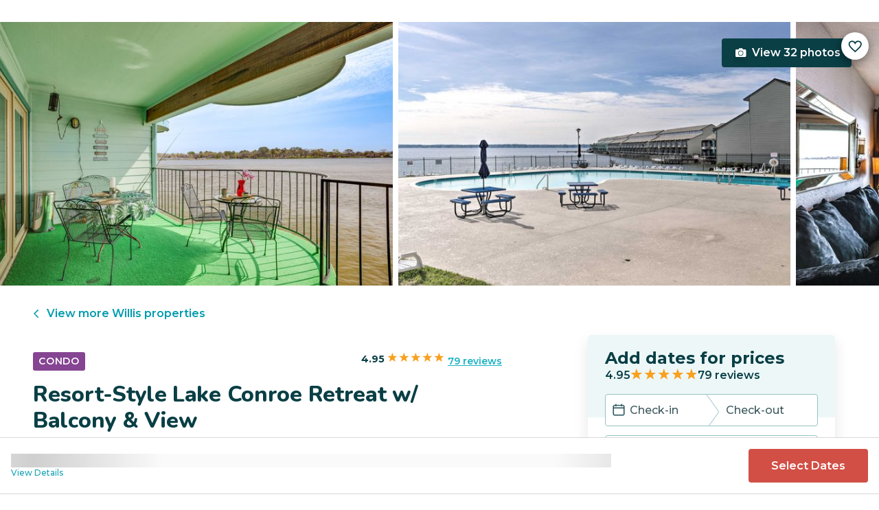

--- FILE ---
content_type: text/html; charset=utf-8
request_url: https://evolve.com/vacation-rentals/us/tx/willis/438808
body_size: 46777
content:
<!DOCTYPE html><html lang="en"><head><script>(function(w,i,g){w[g]=w[g]||[];if(typeof w[g].push=='function')w[g].push(i)})
(window,'GTM-5XLC','google_tags_first_party');</script><script>(function(w,d,s,l){w[l]=w[l]||[];(function(){w[l].push(arguments);})('set', 'developer_id.dY2E1Nz', true);
		var f=d.getElementsByTagName(s)[0],
		j=d.createElement(s);j.async=true;j.src='/gtm/';
		f.parentNode.insertBefore(j,f);
		})(window,document,'script','dataLayer');</script><meta charSet="utf-8"/><meta content="width=device-width, height=device-height, initial-scale=1.0" name="viewport"/><link crossorigin="anonymous" href="https://google.com/" rel="dns-prefetch"/><script id="sd-breadcrumbs" type="application/ld+json">{"@context":"https://schema.org","@type":"BreadcrumbList","name":"Listing 438808","itemListElement":[{"@type":"ListItem","position":1,"name":"Vacation Rentals","item":"https://evolve.com/vacation-rentals"},{"@type":"ListItem","position":2,"name":"USA","item":"https://evolve.com/vacation-rentals/us"},{"@type":"ListItem","position":3,"name":"Texas","item":"https://evolve.com/vacation-rentals/us/tx"},{"@type":"ListItem","position":4,"name":"Willis","item":"https://evolve.com/vacation-rentals/us/tx/willis"},{"@type":"ListItem","position":5,"name":"Listing 438808","item":"https://evolve.com/vacation-rentals/us/tx/willis/438808"}]}</script><title>Resort-Style Lake Conroe Retreat w/ Balcony &amp; View - Willis, TX | Evolve</title><meta content="Rent this vacation home in Willis, TX – Sleeps 2 guests • 1 Bedrooms • 1 Bathrooms • $145 avg/night • Read 79 reviews and view 32 photos! Fish the Lake Conroe waters right from a private balcony at this 1-bedroom, 1-bath vacation rental in the Seven Coves community." name="description"/><link href="https://evolve.com/vacation-rentals/us/tx/willis/438808" rel="canonical"/><meta content="website" property="og:type"/><meta content="Resort-Style Lake Conroe Retreat w/ Balcony &amp; View - Willis, TX | Evolve" property="og:title"/><meta content="Resort-Style Lake Conroe Retreat w/ Balcony &amp; View - Willis, TX | Evolve" name="twitter:title"/><meta content="Rent this vacation home in Willis, TX – Sleeps 2 guests • 1 Bedrooms • 1 Bathrooms • $145 avg/night • Read 79 reviews and view 32 photos! Fish the Lake Conroe waters right from a private balcony at this 1-bedroom, 1-bath vacation rental in the Seven Coves community." property="og:description"/><meta content="Rent this vacation home in Willis, TX – Sleeps 2 guests • 1 Bedrooms • 1 Bathrooms • $145 avg/night • Read 79 reviews and view 32 photos! Fish the Lake Conroe waters right from a private balcony at this 1-bedroom, 1-bath vacation rental in the Seven Coves community." name="twitter:description"/><meta content="https://evolve.com/vacation-rentals/us/tx/willis/438808" property="og:url"/><meta content="https://res.cloudinary.com/evolve-vacation-rental-network/image/upload/f_auto,dpr_auto/w_1200,c_fit/listings_s3/listings/438808/images/main/a0FPl000001nkHHMAY" property="og:image"/><meta content="https://res.cloudinary.com/evolve-vacation-rental-network/image/upload/f_auto,dpr_auto/w_1200,c_fit/listings_s3/listings/438808/images/main/a0FPl000001nkHHMAY" name="twitter:image"/><meta content="Evolve Vacation Rental" property="og:site_name"/><meta content="en_US" property="og:locale"/><meta content="summary_large_image" name="twitter:card"/><meta content="@EvolveVR" name="twitter:site"/><meta content="evolve.com" name="twitter:domain"/><link rel="preload" as="image" imageSrcSet="https://d3kpuwe9hkbxpz.cloudfront.net/listings/438808/a0FPl000001nkHHMAY?width=320 320w, https://d3kpuwe9hkbxpz.cloudfront.net/listings/438808/a0FPl000001nkHHMAY?width=360 360w, https://d3kpuwe9hkbxpz.cloudfront.net/listings/438808/a0FPl000001nkHHMAY?width=640 640w, https://d3kpuwe9hkbxpz.cloudfront.net/listings/438808/a0FPl000001nkHHMAY?width=750 750w, https://d3kpuwe9hkbxpz.cloudfront.net/listings/438808/a0FPl000001nkHHMAY?width=828 828w, https://d3kpuwe9hkbxpz.cloudfront.net/listings/438808/a0FPl000001nkHHMAY?width=1080 1080w, https://d3kpuwe9hkbxpz.cloudfront.net/listings/438808/a0FPl000001nkHHMAY?width=1200 1200w, https://d3kpuwe9hkbxpz.cloudfront.net/listings/438808/a0FPl000001nkHHMAY?width=1920 1920w, https://d3kpuwe9hkbxpz.cloudfront.net/listings/438808/a0FPl000001nkHHMAY?width=2048 2048w, https://d3kpuwe9hkbxpz.cloudfront.net/listings/438808/a0FPl000001nkHHMAY?width=3840 3840w" imageSizes="(max-width: 600px) 100vw, (max-width: 1000px) calc(50w - 0.5rem), calc(45vw - 0.5rem)" fetchpriority="high"/><script id="sd-listing" type="application/ld+json">{"@context":"https://schema.org/","@type":"LodgingBusiness","@id":"438808","name":"Resort-Style Lake Conroe Retreat w/ Balcony & View","image":["https://res.cloudinary.com/evolve-vacation-rental-network/image/upload/ar_16:9,c_fill,dpr_2.0,f_auto,q_auto,w_320/v1/https://res.cloudinary.com/evolve-vacation-rental-network/image/upload/f_auto,dpr_auto/w_1200,c_fit/listings_s3/listings/438808/images/main/a0FPl000001nkHHMAY"],"description":"Fish the Lake Conroe waters right from a private balcony at this 1-bedroom, 1-bath vacation rental in the Seven Coves community. When you’re not kicking back on the covered deck or relaxing inside the well-appointed living space, take advantage of the resort-style perks right outside your doorstep including a community pool, outdoor lounge spaces, boat docks, and more. The Conroe area is filled with unique lakeside attractions while Houston lies only 50 miles away!","petsAllowed":"FALSE","address":{"@type":"PostalAddress","addressRegion":"TX","addressLocality":"Willis"},"amenityFeature":[{"@type":"LocationFeatureSpecification","name":"Wireless Internet (WIFI)","value":"TRUE"},{"@type":"LocationFeatureSpecification","name":"Community Pool","value":"TRUE"},{"@type":"LocationFeatureSpecification","name":"Community Pool","value":"TRUE"}],"numberOfRooms":1,"checkinTime":"4:00 PM","checkoutTime":"10:00 AM","brand":{"@type":"Brand","name":"Evolve Vacation Rental"},"aggregateRating":{"@type":"AggregateRating","itemReviewed":"listing","ratingValue":4.95,"reviewCount":79,"bestRating":5,"worstRating":4}}</script><script id="sd-reviews" type="application/ld+json">{"@context":"https://schema.org","@type":"Product","name":"Resort-Style Lake Conroe Retreat w/ Balcony & View","review":[{"@type":"Review","reviewRating":{"@type":"Rating","ratingValue":"5","bestRating":"5","worstRating":"1"},"author":{"@type":"Person","name":"Selena"},"datePublished":"25 Aug 2025","reviewBody":"Perfect little lake home away from home for a nice getaway.<br>*This review was originally posted on Vrbo"},{"@type":"Review","reviewRating":{"@type":"Rating","ratingValue":"5","bestRating":"5","worstRating":"1"},"author":{"@type":"Person","name":"Fred"},"datePublished":"24 Jun 2025","reviewBody":""},{"@type":"Review","reviewRating":{"@type":"Rating","ratingValue":"5","bestRating":"5","worstRating":"1"},"author":{"@type":"Person","name":"Waymond"},"datePublished":"22 Jun 2025","reviewBody":"Had a great time. The lake condo is very cozy and clean. Decor nicely done and the the view was very serene.<br>*This review was originally posted on Vrbo","comment":{"@type":"Comment","text":"From the owner:\r<br>\"Thank you for sharing your experience! We hope to host you again real soon!\"","author":{"@type":"Organization","name":"Evolve Vacation Rental"}}},{"@type":"Review","reviewRating":{"@type":"Rating","ratingValue":"5","bestRating":"5","worstRating":"1"},"author":{"@type":"Person","name":"glen"},"datePublished":"14 Sept 2024","reviewBody":"Everything was wonderful.  It really does have everything you need except food and drinks.  even spare batteries and light bulbs, all silverware, cookware, bowls, plates, everything.  even frosted mugs in the freezer.  i enjoyed fishing off of the balcony but at night, it is dimly lit and hard to see without a lantern or flashlight and I wish there were lights that shined out on the water at night for better fnight fishing. I will definitly stay here again in the future.<br>*This review was originally posted on Vrbo"},{"@type":"Review","reviewRating":{"@type":"Rating","ratingValue":"5","bestRating":"5","worstRating":"1"},"author":{"@type":"Person","name":"Violeta"},"datePublished":"7 Sept 2024","reviewBody":"My husband and I took a getaway and absolutely loved it. The property had a beautiful balcony view to the lake. It was a good size for two. Dining was a little bit of a travel, but overall was good food. We made a jet ski rental last minute with out a problem and had boat rentals too. Will definitely be going back!!<br>*This review was originally posted on Vrbo"},{"@type":"Review","reviewRating":{"@type":"Rating","ratingValue":"5","bestRating":"5","worstRating":"1"},"author":{"@type":"Person","name":"Peggy"},"datePublished":"1 Sept 2024","reviewBody":"My husband and I had a nice relaxing weekend just the 2 of us. The property was nice and clean. The coffee bar was excellent and the view, perfect!<br>*This review was originally posted on Vrbo"},{"@type":"Review","reviewRating":{"@type":"Rating","ratingValue":"5","bestRating":"5","worstRating":"1"},"author":{"@type":"Person","name":"Gary"},"datePublished":"22 Aug 2024","reviewBody":"Very clean, nice views, and convenient for my daughter that is confined to a wheelchair.The<br>Bathroom door could have been wider, but she did alright. Other than that everything was great.<br>*This review was originally posted on Vrbo"},{"@type":"Review","reviewRating":{"@type":"Rating","ratingValue":"5","bestRating":"5","worstRating":"1"},"author":{"@type":"Person","name":"Tina T"},"datePublished":"5 Aug 2024","reviewBody":"This was a great place to stay. It had very quiet deck right on the water. We came prepared for sun but got a weekend of rain, but this was an amazing oasis.<br>*This review was originally posted on Vrbo"},{"@type":"Review","reviewRating":{"@type":"Rating","ratingValue":"5","bestRating":"5","worstRating":"1"},"author":{"@type":"Person","name":"Brock"},"datePublished":"2 Aug 2024","reviewBody":"Great place better host<br>*This review was originally posted on Vrbo"},{"@type":"Review","reviewRating":{"@type":"Rating","ratingValue":"5","bestRating":"5","worstRating":"1"},"author":{"@type":"Person","name":"Rance"},"datePublished":"27 May 2024","reviewBody":"The condo was very clean and nice. The AC worked amazingly well! We went for the dinner boat cruise and it was less than 100 yards away. When i did have questions, the host was quick to reply.<br>*This review was originally posted on Vrbo"}]}</script><script id="sd-product" type="application/ld+json">{"@context":"https://schema.org","@type":"Product","name":"Resort-Style Lake Conroe Retreat w/ Balcony & View","description":"Fish the Lake Conroe waters right from a private balcony at this 1-bedroom, 1-bath vacation rental in the Seven Coves community. When you’re not kicking back on the covered deck or relaxing inside the well-appointed living space, take advantage of the resort-style perks right outside your doorstep including a community pool, outdoor lounge spaces, boat docks, and more. The Conroe area is filled with unique lakeside attractions while Houston lies only 50 miles away!","image":"https://res.cloudinary.com/evolve-vacation-rental-network/image/upload/ar_16:9,c_fill,dpr_2.0,f_auto,q_auto,w_320/v1/https://res.cloudinary.com/evolve-vacation-rental-network/image/upload/f_auto,dpr_auto/w_1200,c_fit/listings_s3/listings/438808/images/main/a0FPl000001nkHHMAY","url":"https://evolve.com/vacation-rentals/us/tx/willis/438808","brand":{"@type":"Brand","name":"Evolve Vacation Rental"},"category":"Vacation Rental","aggregateRating":{"@type":"AggregateRating","ratingValue":4.95,"reviewCount":79,"bestRating":5,"worstRating":1},"offers":{"@type":"AggregateOffer","priceCurrency":"USD","lowPrice":130,"highPrice":242,"offerCount":1,"availability":"https://schema.org/InStock","priceValidUntil":"2026-03-02T00:25:54.293Z","url":"https://evolve.com/vacation-rentals/us/tx/willis/438808"}}</script><script id="sd-date-modified" type="application/ld+json">{"@context":"https://schema.org","@type":"ItemPage","dateModified":"2026-01-31T00:25:52.000Z"}</script><script id="sd-webpage" type="application/ld+json">{"@context":"https://schema.org/","@type":"Webpage","name":"Resort-Style Lake Conroe Retreat w/ Balcony & View","description":"Fish the Lake Conroe waters right from a private balcony at this 1-bedroom, 1-bath vacation rental in the Seven Coves community. When you’re not kicking back on the covered deck or relaxing inside the well-appointed living space, take advantage of the resort-style perks right outside your doorstep including a community pool, outdoor lounge spaces, boat docks, and more. The Conroe area is filled with unique lakeside attractions while Houston lies only 50 miles away!","url":"https://evolve.com/vacation-rentals/us/tx/willis/438808"}</script><meta name="next-head-count" content="26"/><meta charSet="utf-8"/><link href="/favicon.png" rel="shortcut icon"/><link href="/apple-touch-icon.png" rel="apple-touch-icon" sizes="180x180"/><link href="/favicon-32x32.png" rel="icon" sizes="32x32" type="image/png"/><link href="/favicon-16x16.png" rel="icon" sizes="16x16" type="image/png"/><link href="/site.webmanifest" rel="manifest"/><meta content="#da532c" name="msapplication-TileColor"/><meta content="#ffffff" name="theme-color"/><meta content="index,follow" name="robots"/><script>(function(w,l){w[l] = w[l] || [];w[l].push({'gtm.start':new Date().getTime(),event:'gtm.js'});})(window,'dataLayer');</script><script>window.dataLayer = window.dataLayer || [];
              window.dataLayer.push({
                originalLocation:
                  document.location.protocol +
                  '//' +
                  document.location.hostname +
                  document.location.pathname +
                  document.location.search,
              });</script><link rel="preconnect" href="https://fonts.gstatic.com" crossorigin /><link data-next-font="size-adjust" rel="preconnect" href="/" crossorigin="anonymous"/><link rel="preload" href="/_next/static/css/47d9c865d17d5b95.css" as="style"/><link rel="stylesheet" href="/_next/static/css/47d9c865d17d5b95.css" data-n-g=""/><link rel="preload" href="/_next/static/css/219b1b9b58c2045a.css" as="style"/><link rel="stylesheet" href="/_next/static/css/219b1b9b58c2045a.css" data-n-p=""/><link rel="preload" href="/_next/static/css/eb4ec97fd9452925.css" as="style"/><link rel="stylesheet" href="/_next/static/css/eb4ec97fd9452925.css" data-n-p=""/><link rel="preload" href="/_next/static/css/a2fb3e0d41653d14.css" as="style"/><link rel="stylesheet" href="/_next/static/css/a2fb3e0d41653d14.css" data-n-p=""/><link rel="preload" href="/_next/static/css/1ef86f02a249ebfe.css" as="style"/><link rel="stylesheet" href="/_next/static/css/1ef86f02a249ebfe.css"/><link rel="preload" href="/_next/static/css/26ba724bde89d314.css" as="style"/><link rel="stylesheet" href="/_next/static/css/26ba724bde89d314.css"/><link rel="preload" href="/_next/static/css/291ccbf89d5c4709.css" as="style"/><link rel="stylesheet" href="/_next/static/css/291ccbf89d5c4709.css"/><noscript data-n-css=""></noscript><script defer="" nomodule="" src="/_next/static/chunks/polyfills-c67a75d1b6f99dc8.js"></script><script src="https://clerk.evolve.com/npm/@clerk/clerk-js@5/dist/clerk.browser.js" data-clerk-js-script="true" async="" data-clerk-publishable-key="pk_live_Y2xlcmsuZXZvbHZlLmNvbSQ" data-nscript="beforeInteractive"></script><script src="https://maps.googleapis.com/maps/api/js?key=AIzaSyDf4GW2eppIGvUNVjOHaqXLh4a9ISsUz6M&amp;libraries=places&amp;language=en" defer="" data-nscript="beforeInteractive"></script><script defer="" src="/_next/static/chunks/6379-ba851019cb5f3eab.js"></script><script defer="" src="/_next/static/chunks/2283-944bbe019c10e0d3.js"></script><script defer="" src="/_next/static/chunks/5585-c269591c8dcd60e9.js"></script><script defer="" src="/_next/static/chunks/6351-16a74fdf44b0abf4.js"></script><script defer="" src="/_next/static/chunks/1435-453a7a8686980f41.js"></script><script defer="" src="/_next/static/chunks/1801-5892abb4a6d04c79.js"></script><script defer="" src="/_next/static/chunks/6876.f5fa41de5758ecec.js"></script><script defer="" src="/_next/static/chunks/5148.66388c3683100bad.js"></script><script defer="" src="/_next/static/chunks/2237-0294160f7ed17965.js"></script><script defer="" src="/_next/static/chunks/6150-df6eaffc47f95163.js"></script><script defer="" src="/_next/static/chunks/547-8dd2d571e03b35fc.js"></script><script defer="" src="/_next/static/chunks/7315-037764b666bf0fc5.js"></script><script defer="" src="/_next/static/chunks/2605.d02cbde6d478d8fa.js"></script><script src="/_next/static/chunks/webpack-47752fd3d69bea99.js" defer=""></script><script src="/_next/static/chunks/framework-b78bc773b89d3272.js" defer=""></script><script src="/_next/static/chunks/main-f0ae970f2f048b45.js" defer=""></script><script src="/_next/static/chunks/pages/_app-5a5cf9a751fad591.js" defer=""></script><script src="/_next/static/chunks/1966-05c29a64e94ef036.js" defer=""></script><script src="/_next/static/chunks/2052-f55567acd9ab1618.js" defer=""></script><script src="/_next/static/chunks/5863-e1b71bc99ae6c880.js" defer=""></script><script src="/_next/static/chunks/2812-fd6c2e360695d5c7.js" defer=""></script><script src="/_next/static/chunks/4019-cfbf3ab20d1797d3.js" defer=""></script><script src="/_next/static/chunks/8633-cf16620eedcbb00f.js" defer=""></script><script src="/_next/static/chunks/7739-20b21c2a5895fa26.js" defer=""></script><script src="/_next/static/chunks/9225-b22f6afcaed30890.js" defer=""></script><script src="/_next/static/chunks/5854-b33d6eed36212f97.js" defer=""></script><script src="/_next/static/chunks/6364-7e9e860cf982faba.js" defer=""></script><script src="/_next/static/chunks/5362-d4e8bdf06439ec33.js" defer=""></script><script src="/_next/static/chunks/pages/vacation-rentals/%5B...slug%5D-fb48739eb326345e.js" defer=""></script><script src="/_next/static/meoNi_5E1OVUAz6Naoana/_buildManifest.js" defer=""></script><script src="/_next/static/meoNi_5E1OVUAz6Naoana/_ssgManifest.js" defer=""></script><style data-href="https://fonts.googleapis.com/css2?family=Montserrat:wght@300;400;500;600;700;800&family=Nunito:wght@300;400;600;700;800;900&display=swap">@font-face{font-family:'Montserrat';font-style:normal;font-weight:300;font-display:swap;src:url(https://fonts.gstatic.com/l/font?kit=JTUHjIg1_i6t8kCHKm4532VJOt5-QNFgpCs16Ew9&skey=7bc19f711c0de8f&v=v31) format('woff')}@font-face{font-family:'Montserrat';font-style:normal;font-weight:400;font-display:swap;src:url(https://fonts.gstatic.com/l/font?kit=JTUHjIg1_i6t8kCHKm4532VJOt5-QNFgpCtr6Ew9&skey=7bc19f711c0de8f&v=v31) format('woff')}@font-face{font-family:'Montserrat';font-style:normal;font-weight:500;font-display:swap;src:url(https://fonts.gstatic.com/l/font?kit=JTUHjIg1_i6t8kCHKm4532VJOt5-QNFgpCtZ6Ew9&skey=7bc19f711c0de8f&v=v31) format('woff')}@font-face{font-family:'Montserrat';font-style:normal;font-weight:600;font-display:swap;src:url(https://fonts.gstatic.com/l/font?kit=JTUHjIg1_i6t8kCHKm4532VJOt5-QNFgpCu170w9&skey=7bc19f711c0de8f&v=v31) format('woff')}@font-face{font-family:'Montserrat';font-style:normal;font-weight:700;font-display:swap;src:url(https://fonts.gstatic.com/l/font?kit=JTUHjIg1_i6t8kCHKm4532VJOt5-QNFgpCuM70w9&skey=7bc19f711c0de8f&v=v31) format('woff')}@font-face{font-family:'Montserrat';font-style:normal;font-weight:800;font-display:swap;src:url(https://fonts.gstatic.com/l/font?kit=JTUHjIg1_i6t8kCHKm4532VJOt5-QNFgpCvr70w9&skey=7bc19f711c0de8f&v=v31) format('woff')}@font-face{font-family:'Nunito';font-style:normal;font-weight:300;font-display:swap;src:url(https://fonts.gstatic.com/l/font?kit=XRXI3I6Li01BKofiOc5wtlZ2di8HDOUhRTA&skey=27bb6aa8eea8a5e7&v=v32) format('woff')}@font-face{font-family:'Nunito';font-style:normal;font-weight:400;font-display:swap;src:url(https://fonts.gstatic.com/l/font?kit=XRXI3I6Li01BKofiOc5wtlZ2di8HDLshRTA&skey=27bb6aa8eea8a5e7&v=v32) format('woff')}@font-face{font-family:'Nunito';font-style:normal;font-weight:600;font-display:swap;src:url(https://fonts.gstatic.com/l/font?kit=XRXI3I6Li01BKofiOc5wtlZ2di8HDGUmRTA&skey=27bb6aa8eea8a5e7&v=v32) format('woff')}@font-face{font-family:'Nunito';font-style:normal;font-weight:700;font-display:swap;src:url(https://fonts.gstatic.com/l/font?kit=XRXI3I6Li01BKofiOc5wtlZ2di8HDFwmRTA&skey=27bb6aa8eea8a5e7&v=v32) format('woff')}@font-face{font-family:'Nunito';font-style:normal;font-weight:800;font-display:swap;src:url(https://fonts.gstatic.com/l/font?kit=XRXI3I6Li01BKofiOc5wtlZ2di8HDDsmRTA&skey=27bb6aa8eea8a5e7&v=v32) format('woff')}@font-face{font-family:'Nunito';font-style:normal;font-weight:900;font-display:swap;src:url(https://fonts.gstatic.com/l/font?kit=XRXI3I6Li01BKofiOc5wtlZ2di8HDBImRTA&skey=27bb6aa8eea8a5e7&v=v32) format('woff')}@font-face{font-family:'Montserrat';font-style:normal;font-weight:300;font-display:swap;src:url(https://fonts.gstatic.com/s/montserrat/v31/JTUSjIg1_i6t8kCHKm459WRhyyTh89ZNpQ.woff2) format('woff2');unicode-range:U+0460-052F,U+1C80-1C8A,U+20B4,U+2DE0-2DFF,U+A640-A69F,U+FE2E-FE2F}@font-face{font-family:'Montserrat';font-style:normal;font-weight:300;font-display:swap;src:url(https://fonts.gstatic.com/s/montserrat/v31/JTUSjIg1_i6t8kCHKm459W1hyyTh89ZNpQ.woff2) format('woff2');unicode-range:U+0301,U+0400-045F,U+0490-0491,U+04B0-04B1,U+2116}@font-face{font-family:'Montserrat';font-style:normal;font-weight:300;font-display:swap;src:url(https://fonts.gstatic.com/s/montserrat/v31/JTUSjIg1_i6t8kCHKm459WZhyyTh89ZNpQ.woff2) format('woff2');unicode-range:U+0102-0103,U+0110-0111,U+0128-0129,U+0168-0169,U+01A0-01A1,U+01AF-01B0,U+0300-0301,U+0303-0304,U+0308-0309,U+0323,U+0329,U+1EA0-1EF9,U+20AB}@font-face{font-family:'Montserrat';font-style:normal;font-weight:300;font-display:swap;src:url(https://fonts.gstatic.com/s/montserrat/v31/JTUSjIg1_i6t8kCHKm459WdhyyTh89ZNpQ.woff2) format('woff2');unicode-range:U+0100-02BA,U+02BD-02C5,U+02C7-02CC,U+02CE-02D7,U+02DD-02FF,U+0304,U+0308,U+0329,U+1D00-1DBF,U+1E00-1E9F,U+1EF2-1EFF,U+2020,U+20A0-20AB,U+20AD-20C0,U+2113,U+2C60-2C7F,U+A720-A7FF}@font-face{font-family:'Montserrat';font-style:normal;font-weight:300;font-display:swap;src:url(https://fonts.gstatic.com/s/montserrat/v31/JTUSjIg1_i6t8kCHKm459WlhyyTh89Y.woff2) format('woff2');unicode-range:U+0000-00FF,U+0131,U+0152-0153,U+02BB-02BC,U+02C6,U+02DA,U+02DC,U+0304,U+0308,U+0329,U+2000-206F,U+20AC,U+2122,U+2191,U+2193,U+2212,U+2215,U+FEFF,U+FFFD}@font-face{font-family:'Montserrat';font-style:normal;font-weight:400;font-display:swap;src:url(https://fonts.gstatic.com/s/montserrat/v31/JTUSjIg1_i6t8kCHKm459WRhyyTh89ZNpQ.woff2) format('woff2');unicode-range:U+0460-052F,U+1C80-1C8A,U+20B4,U+2DE0-2DFF,U+A640-A69F,U+FE2E-FE2F}@font-face{font-family:'Montserrat';font-style:normal;font-weight:400;font-display:swap;src:url(https://fonts.gstatic.com/s/montserrat/v31/JTUSjIg1_i6t8kCHKm459W1hyyTh89ZNpQ.woff2) format('woff2');unicode-range:U+0301,U+0400-045F,U+0490-0491,U+04B0-04B1,U+2116}@font-face{font-family:'Montserrat';font-style:normal;font-weight:400;font-display:swap;src:url(https://fonts.gstatic.com/s/montserrat/v31/JTUSjIg1_i6t8kCHKm459WZhyyTh89ZNpQ.woff2) format('woff2');unicode-range:U+0102-0103,U+0110-0111,U+0128-0129,U+0168-0169,U+01A0-01A1,U+01AF-01B0,U+0300-0301,U+0303-0304,U+0308-0309,U+0323,U+0329,U+1EA0-1EF9,U+20AB}@font-face{font-family:'Montserrat';font-style:normal;font-weight:400;font-display:swap;src:url(https://fonts.gstatic.com/s/montserrat/v31/JTUSjIg1_i6t8kCHKm459WdhyyTh89ZNpQ.woff2) format('woff2');unicode-range:U+0100-02BA,U+02BD-02C5,U+02C7-02CC,U+02CE-02D7,U+02DD-02FF,U+0304,U+0308,U+0329,U+1D00-1DBF,U+1E00-1E9F,U+1EF2-1EFF,U+2020,U+20A0-20AB,U+20AD-20C0,U+2113,U+2C60-2C7F,U+A720-A7FF}@font-face{font-family:'Montserrat';font-style:normal;font-weight:400;font-display:swap;src:url(https://fonts.gstatic.com/s/montserrat/v31/JTUSjIg1_i6t8kCHKm459WlhyyTh89Y.woff2) format('woff2');unicode-range:U+0000-00FF,U+0131,U+0152-0153,U+02BB-02BC,U+02C6,U+02DA,U+02DC,U+0304,U+0308,U+0329,U+2000-206F,U+20AC,U+2122,U+2191,U+2193,U+2212,U+2215,U+FEFF,U+FFFD}@font-face{font-family:'Montserrat';font-style:normal;font-weight:500;font-display:swap;src:url(https://fonts.gstatic.com/s/montserrat/v31/JTUSjIg1_i6t8kCHKm459WRhyyTh89ZNpQ.woff2) format('woff2');unicode-range:U+0460-052F,U+1C80-1C8A,U+20B4,U+2DE0-2DFF,U+A640-A69F,U+FE2E-FE2F}@font-face{font-family:'Montserrat';font-style:normal;font-weight:500;font-display:swap;src:url(https://fonts.gstatic.com/s/montserrat/v31/JTUSjIg1_i6t8kCHKm459W1hyyTh89ZNpQ.woff2) format('woff2');unicode-range:U+0301,U+0400-045F,U+0490-0491,U+04B0-04B1,U+2116}@font-face{font-family:'Montserrat';font-style:normal;font-weight:500;font-display:swap;src:url(https://fonts.gstatic.com/s/montserrat/v31/JTUSjIg1_i6t8kCHKm459WZhyyTh89ZNpQ.woff2) format('woff2');unicode-range:U+0102-0103,U+0110-0111,U+0128-0129,U+0168-0169,U+01A0-01A1,U+01AF-01B0,U+0300-0301,U+0303-0304,U+0308-0309,U+0323,U+0329,U+1EA0-1EF9,U+20AB}@font-face{font-family:'Montserrat';font-style:normal;font-weight:500;font-display:swap;src:url(https://fonts.gstatic.com/s/montserrat/v31/JTUSjIg1_i6t8kCHKm459WdhyyTh89ZNpQ.woff2) format('woff2');unicode-range:U+0100-02BA,U+02BD-02C5,U+02C7-02CC,U+02CE-02D7,U+02DD-02FF,U+0304,U+0308,U+0329,U+1D00-1DBF,U+1E00-1E9F,U+1EF2-1EFF,U+2020,U+20A0-20AB,U+20AD-20C0,U+2113,U+2C60-2C7F,U+A720-A7FF}@font-face{font-family:'Montserrat';font-style:normal;font-weight:500;font-display:swap;src:url(https://fonts.gstatic.com/s/montserrat/v31/JTUSjIg1_i6t8kCHKm459WlhyyTh89Y.woff2) format('woff2');unicode-range:U+0000-00FF,U+0131,U+0152-0153,U+02BB-02BC,U+02C6,U+02DA,U+02DC,U+0304,U+0308,U+0329,U+2000-206F,U+20AC,U+2122,U+2191,U+2193,U+2212,U+2215,U+FEFF,U+FFFD}@font-face{font-family:'Montserrat';font-style:normal;font-weight:600;font-display:swap;src:url(https://fonts.gstatic.com/s/montserrat/v31/JTUSjIg1_i6t8kCHKm459WRhyyTh89ZNpQ.woff2) format('woff2');unicode-range:U+0460-052F,U+1C80-1C8A,U+20B4,U+2DE0-2DFF,U+A640-A69F,U+FE2E-FE2F}@font-face{font-family:'Montserrat';font-style:normal;font-weight:600;font-display:swap;src:url(https://fonts.gstatic.com/s/montserrat/v31/JTUSjIg1_i6t8kCHKm459W1hyyTh89ZNpQ.woff2) format('woff2');unicode-range:U+0301,U+0400-045F,U+0490-0491,U+04B0-04B1,U+2116}@font-face{font-family:'Montserrat';font-style:normal;font-weight:600;font-display:swap;src:url(https://fonts.gstatic.com/s/montserrat/v31/JTUSjIg1_i6t8kCHKm459WZhyyTh89ZNpQ.woff2) format('woff2');unicode-range:U+0102-0103,U+0110-0111,U+0128-0129,U+0168-0169,U+01A0-01A1,U+01AF-01B0,U+0300-0301,U+0303-0304,U+0308-0309,U+0323,U+0329,U+1EA0-1EF9,U+20AB}@font-face{font-family:'Montserrat';font-style:normal;font-weight:600;font-display:swap;src:url(https://fonts.gstatic.com/s/montserrat/v31/JTUSjIg1_i6t8kCHKm459WdhyyTh89ZNpQ.woff2) format('woff2');unicode-range:U+0100-02BA,U+02BD-02C5,U+02C7-02CC,U+02CE-02D7,U+02DD-02FF,U+0304,U+0308,U+0329,U+1D00-1DBF,U+1E00-1E9F,U+1EF2-1EFF,U+2020,U+20A0-20AB,U+20AD-20C0,U+2113,U+2C60-2C7F,U+A720-A7FF}@font-face{font-family:'Montserrat';font-style:normal;font-weight:600;font-display:swap;src:url(https://fonts.gstatic.com/s/montserrat/v31/JTUSjIg1_i6t8kCHKm459WlhyyTh89Y.woff2) format('woff2');unicode-range:U+0000-00FF,U+0131,U+0152-0153,U+02BB-02BC,U+02C6,U+02DA,U+02DC,U+0304,U+0308,U+0329,U+2000-206F,U+20AC,U+2122,U+2191,U+2193,U+2212,U+2215,U+FEFF,U+FFFD}@font-face{font-family:'Montserrat';font-style:normal;font-weight:700;font-display:swap;src:url(https://fonts.gstatic.com/s/montserrat/v31/JTUSjIg1_i6t8kCHKm459WRhyyTh89ZNpQ.woff2) format('woff2');unicode-range:U+0460-052F,U+1C80-1C8A,U+20B4,U+2DE0-2DFF,U+A640-A69F,U+FE2E-FE2F}@font-face{font-family:'Montserrat';font-style:normal;font-weight:700;font-display:swap;src:url(https://fonts.gstatic.com/s/montserrat/v31/JTUSjIg1_i6t8kCHKm459W1hyyTh89ZNpQ.woff2) format('woff2');unicode-range:U+0301,U+0400-045F,U+0490-0491,U+04B0-04B1,U+2116}@font-face{font-family:'Montserrat';font-style:normal;font-weight:700;font-display:swap;src:url(https://fonts.gstatic.com/s/montserrat/v31/JTUSjIg1_i6t8kCHKm459WZhyyTh89ZNpQ.woff2) format('woff2');unicode-range:U+0102-0103,U+0110-0111,U+0128-0129,U+0168-0169,U+01A0-01A1,U+01AF-01B0,U+0300-0301,U+0303-0304,U+0308-0309,U+0323,U+0329,U+1EA0-1EF9,U+20AB}@font-face{font-family:'Montserrat';font-style:normal;font-weight:700;font-display:swap;src:url(https://fonts.gstatic.com/s/montserrat/v31/JTUSjIg1_i6t8kCHKm459WdhyyTh89ZNpQ.woff2) format('woff2');unicode-range:U+0100-02BA,U+02BD-02C5,U+02C7-02CC,U+02CE-02D7,U+02DD-02FF,U+0304,U+0308,U+0329,U+1D00-1DBF,U+1E00-1E9F,U+1EF2-1EFF,U+2020,U+20A0-20AB,U+20AD-20C0,U+2113,U+2C60-2C7F,U+A720-A7FF}@font-face{font-family:'Montserrat';font-style:normal;font-weight:700;font-display:swap;src:url(https://fonts.gstatic.com/s/montserrat/v31/JTUSjIg1_i6t8kCHKm459WlhyyTh89Y.woff2) format('woff2');unicode-range:U+0000-00FF,U+0131,U+0152-0153,U+02BB-02BC,U+02C6,U+02DA,U+02DC,U+0304,U+0308,U+0329,U+2000-206F,U+20AC,U+2122,U+2191,U+2193,U+2212,U+2215,U+FEFF,U+FFFD}@font-face{font-family:'Montserrat';font-style:normal;font-weight:800;font-display:swap;src:url(https://fonts.gstatic.com/s/montserrat/v31/JTUSjIg1_i6t8kCHKm459WRhyyTh89ZNpQ.woff2) format('woff2');unicode-range:U+0460-052F,U+1C80-1C8A,U+20B4,U+2DE0-2DFF,U+A640-A69F,U+FE2E-FE2F}@font-face{font-family:'Montserrat';font-style:normal;font-weight:800;font-display:swap;src:url(https://fonts.gstatic.com/s/montserrat/v31/JTUSjIg1_i6t8kCHKm459W1hyyTh89ZNpQ.woff2) format('woff2');unicode-range:U+0301,U+0400-045F,U+0490-0491,U+04B0-04B1,U+2116}@font-face{font-family:'Montserrat';font-style:normal;font-weight:800;font-display:swap;src:url(https://fonts.gstatic.com/s/montserrat/v31/JTUSjIg1_i6t8kCHKm459WZhyyTh89ZNpQ.woff2) format('woff2');unicode-range:U+0102-0103,U+0110-0111,U+0128-0129,U+0168-0169,U+01A0-01A1,U+01AF-01B0,U+0300-0301,U+0303-0304,U+0308-0309,U+0323,U+0329,U+1EA0-1EF9,U+20AB}@font-face{font-family:'Montserrat';font-style:normal;font-weight:800;font-display:swap;src:url(https://fonts.gstatic.com/s/montserrat/v31/JTUSjIg1_i6t8kCHKm459WdhyyTh89ZNpQ.woff2) format('woff2');unicode-range:U+0100-02BA,U+02BD-02C5,U+02C7-02CC,U+02CE-02D7,U+02DD-02FF,U+0304,U+0308,U+0329,U+1D00-1DBF,U+1E00-1E9F,U+1EF2-1EFF,U+2020,U+20A0-20AB,U+20AD-20C0,U+2113,U+2C60-2C7F,U+A720-A7FF}@font-face{font-family:'Montserrat';font-style:normal;font-weight:800;font-display:swap;src:url(https://fonts.gstatic.com/s/montserrat/v31/JTUSjIg1_i6t8kCHKm459WlhyyTh89Y.woff2) format('woff2');unicode-range:U+0000-00FF,U+0131,U+0152-0153,U+02BB-02BC,U+02C6,U+02DA,U+02DC,U+0304,U+0308,U+0329,U+2000-206F,U+20AC,U+2122,U+2191,U+2193,U+2212,U+2215,U+FEFF,U+FFFD}@font-face{font-family:'Nunito';font-style:normal;font-weight:300;font-display:swap;src:url(https://fonts.gstatic.com/s/nunito/v32/XRXV3I6Li01BKofIOOaBTMnFcQIG.woff2) format('woff2');unicode-range:U+0460-052F,U+1C80-1C8A,U+20B4,U+2DE0-2DFF,U+A640-A69F,U+FE2E-FE2F}@font-face{font-family:'Nunito';font-style:normal;font-weight:300;font-display:swap;src:url(https://fonts.gstatic.com/s/nunito/v32/XRXV3I6Li01BKofIMeaBTMnFcQIG.woff2) format('woff2');unicode-range:U+0301,U+0400-045F,U+0490-0491,U+04B0-04B1,U+2116}@font-face{font-family:'Nunito';font-style:normal;font-weight:300;font-display:swap;src:url(https://fonts.gstatic.com/s/nunito/v32/XRXV3I6Li01BKofIOuaBTMnFcQIG.woff2) format('woff2');unicode-range:U+0102-0103,U+0110-0111,U+0128-0129,U+0168-0169,U+01A0-01A1,U+01AF-01B0,U+0300-0301,U+0303-0304,U+0308-0309,U+0323,U+0329,U+1EA0-1EF9,U+20AB}@font-face{font-family:'Nunito';font-style:normal;font-weight:300;font-display:swap;src:url(https://fonts.gstatic.com/s/nunito/v32/XRXV3I6Li01BKofIO-aBTMnFcQIG.woff2) format('woff2');unicode-range:U+0100-02BA,U+02BD-02C5,U+02C7-02CC,U+02CE-02D7,U+02DD-02FF,U+0304,U+0308,U+0329,U+1D00-1DBF,U+1E00-1E9F,U+1EF2-1EFF,U+2020,U+20A0-20AB,U+20AD-20C0,U+2113,U+2C60-2C7F,U+A720-A7FF}@font-face{font-family:'Nunito';font-style:normal;font-weight:300;font-display:swap;src:url(https://fonts.gstatic.com/s/nunito/v32/XRXV3I6Li01BKofINeaBTMnFcQ.woff2) format('woff2');unicode-range:U+0000-00FF,U+0131,U+0152-0153,U+02BB-02BC,U+02C6,U+02DA,U+02DC,U+0304,U+0308,U+0329,U+2000-206F,U+20AC,U+2122,U+2191,U+2193,U+2212,U+2215,U+FEFF,U+FFFD}@font-face{font-family:'Nunito';font-style:normal;font-weight:400;font-display:swap;src:url(https://fonts.gstatic.com/s/nunito/v32/XRXV3I6Li01BKofIOOaBTMnFcQIG.woff2) format('woff2');unicode-range:U+0460-052F,U+1C80-1C8A,U+20B4,U+2DE0-2DFF,U+A640-A69F,U+FE2E-FE2F}@font-face{font-family:'Nunito';font-style:normal;font-weight:400;font-display:swap;src:url(https://fonts.gstatic.com/s/nunito/v32/XRXV3I6Li01BKofIMeaBTMnFcQIG.woff2) format('woff2');unicode-range:U+0301,U+0400-045F,U+0490-0491,U+04B0-04B1,U+2116}@font-face{font-family:'Nunito';font-style:normal;font-weight:400;font-display:swap;src:url(https://fonts.gstatic.com/s/nunito/v32/XRXV3I6Li01BKofIOuaBTMnFcQIG.woff2) format('woff2');unicode-range:U+0102-0103,U+0110-0111,U+0128-0129,U+0168-0169,U+01A0-01A1,U+01AF-01B0,U+0300-0301,U+0303-0304,U+0308-0309,U+0323,U+0329,U+1EA0-1EF9,U+20AB}@font-face{font-family:'Nunito';font-style:normal;font-weight:400;font-display:swap;src:url(https://fonts.gstatic.com/s/nunito/v32/XRXV3I6Li01BKofIO-aBTMnFcQIG.woff2) format('woff2');unicode-range:U+0100-02BA,U+02BD-02C5,U+02C7-02CC,U+02CE-02D7,U+02DD-02FF,U+0304,U+0308,U+0329,U+1D00-1DBF,U+1E00-1E9F,U+1EF2-1EFF,U+2020,U+20A0-20AB,U+20AD-20C0,U+2113,U+2C60-2C7F,U+A720-A7FF}@font-face{font-family:'Nunito';font-style:normal;font-weight:400;font-display:swap;src:url(https://fonts.gstatic.com/s/nunito/v32/XRXV3I6Li01BKofINeaBTMnFcQ.woff2) format('woff2');unicode-range:U+0000-00FF,U+0131,U+0152-0153,U+02BB-02BC,U+02C6,U+02DA,U+02DC,U+0304,U+0308,U+0329,U+2000-206F,U+20AC,U+2122,U+2191,U+2193,U+2212,U+2215,U+FEFF,U+FFFD}@font-face{font-family:'Nunito';font-style:normal;font-weight:600;font-display:swap;src:url(https://fonts.gstatic.com/s/nunito/v32/XRXV3I6Li01BKofIOOaBTMnFcQIG.woff2) format('woff2');unicode-range:U+0460-052F,U+1C80-1C8A,U+20B4,U+2DE0-2DFF,U+A640-A69F,U+FE2E-FE2F}@font-face{font-family:'Nunito';font-style:normal;font-weight:600;font-display:swap;src:url(https://fonts.gstatic.com/s/nunito/v32/XRXV3I6Li01BKofIMeaBTMnFcQIG.woff2) format('woff2');unicode-range:U+0301,U+0400-045F,U+0490-0491,U+04B0-04B1,U+2116}@font-face{font-family:'Nunito';font-style:normal;font-weight:600;font-display:swap;src:url(https://fonts.gstatic.com/s/nunito/v32/XRXV3I6Li01BKofIOuaBTMnFcQIG.woff2) format('woff2');unicode-range:U+0102-0103,U+0110-0111,U+0128-0129,U+0168-0169,U+01A0-01A1,U+01AF-01B0,U+0300-0301,U+0303-0304,U+0308-0309,U+0323,U+0329,U+1EA0-1EF9,U+20AB}@font-face{font-family:'Nunito';font-style:normal;font-weight:600;font-display:swap;src:url(https://fonts.gstatic.com/s/nunito/v32/XRXV3I6Li01BKofIO-aBTMnFcQIG.woff2) format('woff2');unicode-range:U+0100-02BA,U+02BD-02C5,U+02C7-02CC,U+02CE-02D7,U+02DD-02FF,U+0304,U+0308,U+0329,U+1D00-1DBF,U+1E00-1E9F,U+1EF2-1EFF,U+2020,U+20A0-20AB,U+20AD-20C0,U+2113,U+2C60-2C7F,U+A720-A7FF}@font-face{font-family:'Nunito';font-style:normal;font-weight:600;font-display:swap;src:url(https://fonts.gstatic.com/s/nunito/v32/XRXV3I6Li01BKofINeaBTMnFcQ.woff2) format('woff2');unicode-range:U+0000-00FF,U+0131,U+0152-0153,U+02BB-02BC,U+02C6,U+02DA,U+02DC,U+0304,U+0308,U+0329,U+2000-206F,U+20AC,U+2122,U+2191,U+2193,U+2212,U+2215,U+FEFF,U+FFFD}@font-face{font-family:'Nunito';font-style:normal;font-weight:700;font-display:swap;src:url(https://fonts.gstatic.com/s/nunito/v32/XRXV3I6Li01BKofIOOaBTMnFcQIG.woff2) format('woff2');unicode-range:U+0460-052F,U+1C80-1C8A,U+20B4,U+2DE0-2DFF,U+A640-A69F,U+FE2E-FE2F}@font-face{font-family:'Nunito';font-style:normal;font-weight:700;font-display:swap;src:url(https://fonts.gstatic.com/s/nunito/v32/XRXV3I6Li01BKofIMeaBTMnFcQIG.woff2) format('woff2');unicode-range:U+0301,U+0400-045F,U+0490-0491,U+04B0-04B1,U+2116}@font-face{font-family:'Nunito';font-style:normal;font-weight:700;font-display:swap;src:url(https://fonts.gstatic.com/s/nunito/v32/XRXV3I6Li01BKofIOuaBTMnFcQIG.woff2) format('woff2');unicode-range:U+0102-0103,U+0110-0111,U+0128-0129,U+0168-0169,U+01A0-01A1,U+01AF-01B0,U+0300-0301,U+0303-0304,U+0308-0309,U+0323,U+0329,U+1EA0-1EF9,U+20AB}@font-face{font-family:'Nunito';font-style:normal;font-weight:700;font-display:swap;src:url(https://fonts.gstatic.com/s/nunito/v32/XRXV3I6Li01BKofIO-aBTMnFcQIG.woff2) format('woff2');unicode-range:U+0100-02BA,U+02BD-02C5,U+02C7-02CC,U+02CE-02D7,U+02DD-02FF,U+0304,U+0308,U+0329,U+1D00-1DBF,U+1E00-1E9F,U+1EF2-1EFF,U+2020,U+20A0-20AB,U+20AD-20C0,U+2113,U+2C60-2C7F,U+A720-A7FF}@font-face{font-family:'Nunito';font-style:normal;font-weight:700;font-display:swap;src:url(https://fonts.gstatic.com/s/nunito/v32/XRXV3I6Li01BKofINeaBTMnFcQ.woff2) format('woff2');unicode-range:U+0000-00FF,U+0131,U+0152-0153,U+02BB-02BC,U+02C6,U+02DA,U+02DC,U+0304,U+0308,U+0329,U+2000-206F,U+20AC,U+2122,U+2191,U+2193,U+2212,U+2215,U+FEFF,U+FFFD}@font-face{font-family:'Nunito';font-style:normal;font-weight:800;font-display:swap;src:url(https://fonts.gstatic.com/s/nunito/v32/XRXV3I6Li01BKofIOOaBTMnFcQIG.woff2) format('woff2');unicode-range:U+0460-052F,U+1C80-1C8A,U+20B4,U+2DE0-2DFF,U+A640-A69F,U+FE2E-FE2F}@font-face{font-family:'Nunito';font-style:normal;font-weight:800;font-display:swap;src:url(https://fonts.gstatic.com/s/nunito/v32/XRXV3I6Li01BKofIMeaBTMnFcQIG.woff2) format('woff2');unicode-range:U+0301,U+0400-045F,U+0490-0491,U+04B0-04B1,U+2116}@font-face{font-family:'Nunito';font-style:normal;font-weight:800;font-display:swap;src:url(https://fonts.gstatic.com/s/nunito/v32/XRXV3I6Li01BKofIOuaBTMnFcQIG.woff2) format('woff2');unicode-range:U+0102-0103,U+0110-0111,U+0128-0129,U+0168-0169,U+01A0-01A1,U+01AF-01B0,U+0300-0301,U+0303-0304,U+0308-0309,U+0323,U+0329,U+1EA0-1EF9,U+20AB}@font-face{font-family:'Nunito';font-style:normal;font-weight:800;font-display:swap;src:url(https://fonts.gstatic.com/s/nunito/v32/XRXV3I6Li01BKofIO-aBTMnFcQIG.woff2) format('woff2');unicode-range:U+0100-02BA,U+02BD-02C5,U+02C7-02CC,U+02CE-02D7,U+02DD-02FF,U+0304,U+0308,U+0329,U+1D00-1DBF,U+1E00-1E9F,U+1EF2-1EFF,U+2020,U+20A0-20AB,U+20AD-20C0,U+2113,U+2C60-2C7F,U+A720-A7FF}@font-face{font-family:'Nunito';font-style:normal;font-weight:800;font-display:swap;src:url(https://fonts.gstatic.com/s/nunito/v32/XRXV3I6Li01BKofINeaBTMnFcQ.woff2) format('woff2');unicode-range:U+0000-00FF,U+0131,U+0152-0153,U+02BB-02BC,U+02C6,U+02DA,U+02DC,U+0304,U+0308,U+0329,U+2000-206F,U+20AC,U+2122,U+2191,U+2193,U+2212,U+2215,U+FEFF,U+FFFD}@font-face{font-family:'Nunito';font-style:normal;font-weight:900;font-display:swap;src:url(https://fonts.gstatic.com/s/nunito/v32/XRXV3I6Li01BKofIOOaBTMnFcQIG.woff2) format('woff2');unicode-range:U+0460-052F,U+1C80-1C8A,U+20B4,U+2DE0-2DFF,U+A640-A69F,U+FE2E-FE2F}@font-face{font-family:'Nunito';font-style:normal;font-weight:900;font-display:swap;src:url(https://fonts.gstatic.com/s/nunito/v32/XRXV3I6Li01BKofIMeaBTMnFcQIG.woff2) format('woff2');unicode-range:U+0301,U+0400-045F,U+0490-0491,U+04B0-04B1,U+2116}@font-face{font-family:'Nunito';font-style:normal;font-weight:900;font-display:swap;src:url(https://fonts.gstatic.com/s/nunito/v32/XRXV3I6Li01BKofIOuaBTMnFcQIG.woff2) format('woff2');unicode-range:U+0102-0103,U+0110-0111,U+0128-0129,U+0168-0169,U+01A0-01A1,U+01AF-01B0,U+0300-0301,U+0303-0304,U+0308-0309,U+0323,U+0329,U+1EA0-1EF9,U+20AB}@font-face{font-family:'Nunito';font-style:normal;font-weight:900;font-display:swap;src:url(https://fonts.gstatic.com/s/nunito/v32/XRXV3I6Li01BKofIO-aBTMnFcQIG.woff2) format('woff2');unicode-range:U+0100-02BA,U+02BD-02C5,U+02C7-02CC,U+02CE-02D7,U+02DD-02FF,U+0304,U+0308,U+0329,U+1D00-1DBF,U+1E00-1E9F,U+1EF2-1EFF,U+2020,U+20A0-20AB,U+20AD-20C0,U+2113,U+2C60-2C7F,U+A720-A7FF}@font-face{font-family:'Nunito';font-style:normal;font-weight:900;font-display:swap;src:url(https://fonts.gstatic.com/s/nunito/v32/XRXV3I6Li01BKofINeaBTMnFcQ.woff2) format('woff2');unicode-range:U+0000-00FF,U+0131,U+0152-0153,U+02BB-02BC,U+02C6,U+02DA,U+02DC,U+0304,U+0308,U+0329,U+2000-206F,U+20AC,U+2122,U+2191,U+2193,U+2212,U+2215,U+FEFF,U+FFFD}</style></head><body><div id="__next"><div class="ResultDetails_resultDetails___Ryn3"><div class="Header_bannerContainer__gN7ag"></div><header class="Header_header__1RJ5C Header_listingPage__jwe8i"><nav class="Header_mobileNav__w9RyV"><div class=""><div class="Header_logoContainer__wgzjD "><a id="header_evolve_logo_mobile_link" class="btn-cta Header_mobileCta___MCkr" href="/"><svg xmlns="http://www.w3.org/2000/svg" fill="none" viewBox="0 0 505 99"><g clip-path="url(#evolve-logo_svg__clip0)"><path fill="#1AB2C5" d="M191.86 42.42c-2.63-16.75-15.23-26.68-30.86-26.68-19.38 0-34.16 14.78-34.16 33.73 0 18.95 14.64 33.58 34.73 33.58a42.38 42.38 0 0027.64-10.4 2.003 2.003 0 00.53-2.26l-3.08-7.55a1.997 1.997 0 00-1.426-1.197 1.996 1.996 0 00-1.794.497c-6.86 6.31-14.17 9.14-21.72 9.14-8 0-14.14-3.44-17.85-8.77a2.007 2.007 0 01-.273-1.782 2.01 2.01 0 011.273-1.278l45.63-14.78a2.002 2.002 0 001.36-2.25zM140 48.89c.43-12.2 9.33-21.53 21-21.53 7.17 0 13.2 3.59 15.93 9.47L140 48.89zm114.79-33.13l-12.12 1.53a2.008 2.008 0 00-1.67 1.24l-15.32 37.26-15.1-37.24a1.995 1.995 0 00-1.64-1.26l-12.2-1.54a2 2 0 00-2.13 2.84l27.44 63.23a1.992 1.992 0 001.87 1.23h3.65a1.995 1.995 0 001.87-1.23l27.48-63.23a2 2 0 00-2.13-2.83zm181.01-.01l-12.21 1.54a2.003 2.003 0 00-1.59 1.26l-15.1 37.24-15.4-37.26a2.06 2.06 0 00-1.64-1.24l-12.12-1.53a2 2 0 00-2.12 2.83l27.47 63.23a2 2 0 001.91 1.23h3.65a2 2 0 001.88-1.23l27.43-63.23a2.007 2.007 0 00-.21-2.082 1.999 1.999 0 00-1.95-.758zm-142.44 0c-19.29 0-34.56 14.75-34.56 33.65s15.27 33.52 34.56 33.52c19.29 0 34.64-14.63 34.64-33.52s-15.23-33.65-34.64-33.65zm0 54.87a21.294 21.294 0 01-19.715-13.08 21.292 21.292 0 1140.935-8.27 21.1 21.1 0 01-6.136 15.122 21.105 21.105 0 01-15.084 6.228zm88.81-.27h-28.32V17.79a2.05 2.05 0 00-2.36-2l-9.81 1.51a2 2 0 00-1.74 2v61.57a2.05 2.05 0 002.06 2h38.73a2 2 0 002-1.71l1.44-8.47a2 2 0 00-2-2.34zm122.15-27.92c-2.63-16.75-15.23-26.68-30.91-26.68-19.37 0-34.15 14.78-34.15 33.72 0 18.94 14.63 33.58 34.74 33.58a42.422 42.422 0 0027.64-10.39 2.002 2.002 0 00.53-2.27l-3.08-7.55a1.997 1.997 0 00-1.426-1.197 1.996 1.996 0 00-1.794.497c-6.86 6.31-14.17 9.14-21.72 9.14-8 0-14.13-3.44-17.85-8.76a2.007 2.007 0 01.207-2.583c.222-.222.494-.39.793-.487L503 44.67a2 2 0 001.32-2.24zm-51.86 6.47c.43-12.2 9.33-21.53 21-21.53 7.18 0 13.2 3.59 15.93 9.47L452.46 48.9z"></path><path fill="url(#evolve-logo_svg__paint0_linear)" d="M69.09 39.29l-15.8-15.8a5.53 5.53 0 00-7.8 0l-15.8 15.8a5.54 5.54 0 00-1.61 3.9v14a65.924 65.924 0 0111-3.52v-8.2l10.31-10.29 10.28 10.29v5.21c3.83-.63 5.56-.94 7.36-1.34.91-.21 2.16-.5 3.67-.92v-5.23a5.54 5.54 0 00-1.61-3.9z"></path><path fill="url(#evolve-logo_svg__paint1_linear)" d="M93.62 27.37A49.4 49.4 0 00.1 46.28 51.32 51.32 0 00.06 52a5.94 5.94 0 008.88 4.81l.1-.06a6.07 6.07 0 003-5.57v-1.75a37.39 37.39 0 0171.35-15.61A39.004 39.004 0 0185.84 41c.12.33.17.39.23.54 4.4-2 6.74-4 10.44-7a51.885 51.885 0 00-2.89-7.17z"></path><path fill="#79BB42" d="M94.18 70.24a49.36 49.36 0 01-79.12 14.63 50.991 50.991 0 01-5-5.66c1-.66 1.54-1 1.56-1.06 3.08-2.1 6-3.86 8.67-5.36a37.998 37.998 0 005.51 5.55 37.322 37.322 0 0057.42-13.07 5.91 5.91 0 012.89-2.84l.14-.06a6 6 0 017.93 7.87z"></path><path fill="#BDD031" d="M88.43 53.19l-.31.15c-.54.26-2.12 1-4.36 2-1.11.47-2.83 1.2-5.16 2-2.63 1-4.72 1.6-5.71 1.89A69.619 69.619 0 0167 60.77c-1.8.41-3.54.72-7.37 1.35-3.83.63-7.5 1.13-8.9 1.33-3.93.55-7.73 1.11-11.65 2A66.571 66.571 0 0028.1 69a78.243 78.243 0 00-7.84 3.8c-2.71 1.5-5.59 3.26-8.67 5.37l-1.56 1-.03-.05a11.12 11.12 0 013.3-16.19l.11-.06c.49-.29 2.11-1.23 4.36-2.36 1.1-.55 2.54-1.24 4.2-2a84.887 84.887 0 0111.5-4.06c2.39-.65 4.23-1 5.64-1.33 3.46-.71 6-1 10.42-1.67 5.53-.79 6.78-.91 10.13-1.49 2-.36 3.94-.73 6.21-1.29s3.95-1.06 4.8-1.33c.85-.27 3.53-1.11 6.72-2.4.82-.34 2.75-1.13 5.19-2.3 0 0 1.61-.78 3.25-1.64a104.333 104.333 0 0010.68-6.52v.13a15.56 15.56 0 01-8.08 18.58z"></path></g><defs><linearGradient id="evolve-logo_svg__paint0_linear" x1="50.43" x2="45.08" y1="53.399" y2="33.88" gradientUnits="userSpaceOnUse"><stop stop-color="#6FB844"></stop><stop offset="1" stop-color="#BDD031"></stop></linearGradient><linearGradient id="evolve-logo_svg__paint1_linear" x1="77.87" x2="28.88" y1="56.95" y2="25.44" gradientUnits="userSpaceOnUse"><stop stop-color="#028998"></stop><stop offset="1" stop-color="#17B1C3"></stop></linearGradient><clipPath id="evolve-logo_svg__clip0"><path fill="#fff" d="M0 0h505v99H0z"></path></clipPath></defs></svg><span>Evolve Vacation Rental</span></a></div><div class="Header_searchFields__Wdtar "><div><div class="SearchBox_searchBox__NDDDH  "><div class="SearchBox_footer__kRi5w"><button class="SearchBox_btn__lb2lA">Cancel</button></div><svg xmlns="http://www.w3.org/2000/svg" fill="none" viewBox="0 0 24 24" class="SearchBox_mobileSearchIcon__kvJNY"><path fill="#093F46" d="M9.94 16.22a6 6 0 01-4.43-1.82 6.03 6.03 0 01-1.82-4.43c0-1.74.6-3.21 1.82-4.43a6.03 6.03 0 014.43-1.82 6 6 0 014.42 1.82 6.03 6.03 0 011.83 4.43c0 1.73-.61 3.21-1.83 4.43a6.03 6.03 0 01-4.42 1.82zM21.14 22a.8.8 0 00.57-.2c.41-.39.43-.8.05-1.26l-5.57-5.62a7.66 7.66 0 001.71-4.95c0-2.19-.77-4.06-2.31-5.63A7.64 7.64 0 009.94 2c-2.23 0-4.11.78-5.66 2.34a7.71 7.71 0 00-2.31 5.63 7.7 7.7 0 002.31 5.62 7.65 7.65 0 005.66 2.35 7.8 7.8 0 005.05-1.77l5.52 5.57c.17.17.38.26.62.26z"></path></svg></div></div></div></div><div class="Header_mobileMenu__XfB6x"></div><button class="Header_headerMobileHamburgerBtn__69XcG " id="header_mobile_hamburger_btn" title="View main menu."><div class="Header_mobileMenuTrigger__5XGLh  "><span class=""></span><span class=""></span><span class=""></span><span class=""></span></div></button></nav></header><button class="FavoriteButton_favoriteListingButton__rGVo5 FavoriteButton_resultDetails__pDza6 FavoriteButton_unselected__fxkNZ"><svg xmlns="http://www.w3.org/2000/svg" xmlns:xlink="http://www.w3.org/1999/xlink" viewBox="0 0 23 20" class="FavoriteButton_emptyHeart__M57hQ" title="Favorite"><defs><path id="icon-heartEmpty_svg__a" d="M20.484 6.387a6.004 6.004 0 00.277-1.8C20.755 2.437 19.05.58 16.655.111c-2.395-.468-4.84 1.263-5.888 3.207C9.707 1.375 7.254-.35 4.857.127 2.461.603.76 2.47.761 4.623c.044.967.31 1.916.781 2.79.25.496.542.974.873 1.431.718.892 1.504 1.74 2.353 2.538.832.855 1.695 1.692 2.557 2.52 1.028.99 2.055 1.971 3.164 2.916l.37.315.36-.315a89.92 89.92 0 004.95-4.698 33.654 33.654 0 002.887-3.033 8.414 8.414 0 001.428-2.7z"></path></defs><use fill-rule="nonzero" stroke="#093F45" stroke-width="2" xlink:href="#icon-heartEmpty_svg__a" transform="translate(1 1)" fill="#fff"></use></svg></button><div class="Image-Gallery_gallery__49Psj"><button class="Image-Gallery_photoIndicator__9uI8M imageGalleryTrigger" id="photo_gallery_btn"><svg xmlns="http://www.w3.org/2000/svg" viewBox="0 0 36 33"><defs><filter id="icon-camera_svg__a" width="136%" height="267.5%" x="-18%" y="-78.8%" filterUnits="objectBoundingBox"><feOffset dy="5" in="SourceAlpha" result="shadowOffsetOuter1"></feOffset><feGaussianBlur in="shadowOffsetOuter1" result="shadowBlurOuter1" stdDeviation="5"></feGaussianBlur><feColorMatrix in="shadowBlurOuter1" result="shadowMatrixOuter1" values="0 0 0 0 0 0 0 0 0 0 0 0 0 0 0 0 0 0 0.2 0"></feColorMatrix><feMerge><feMergeNode in="shadowMatrixOuter1"></feMergeNode><feMergeNode in="SourceGraphic"></feMergeNode></feMerge></filter></defs><g fill="#FFF" filter="url(#icon-camera_svg__a)" transform="translate(-6 -8)"><path d="M21.438 13.188l-.938 1.874h-3.188A1.31 1.31 0 0016 16.375v8.25a1.31 1.31 0 001.313 1.313h12.75a1.31 1.31 0 001.312-1.313v-8.25a1.31 1.31 0 00-1.313-1.313h-3.187l-.938-1.874h-4.5zm2.25 3.562a3.756 3.756 0 013.75 3.75 3.756 3.756 0 01-3.75 3.75 3.756 3.756 0 01-3.75-3.75 3.756 3.756 0 013.75-3.75zm0 .75c-1.662 0-3 1.339-3 3s1.338 3 3 3c1.66 0 3-1.339 3-3s-1.34-3-3-3z"></path></g></svg><span class="Image-Gallery_photoTotalDesktop___1jrs">View 32 photos</span><span class="Image-Gallery_photoTotalTablet__8CuJB">Photos</span><span class="Image-Gallery_photoTotalMobile__4pXyJ">1/32</span></button><div class="Image-Gallery_embla__16MLi"><div class="Image-Gallery_embla__viewport__hT2Rc"><div class="Image-Gallery_embla__container__rCeGC"><div class="Image-Gallery_embla__slide__880Bg Image-Gallery_clickablePhoto__SRbpl imageGalleryTrigger"><div class="Image-Gallery_embla__slide__inner__9O0WD"><div class="image Image-Gallery_clickablePhoto__SRbpl"><img alt="Willis Vacation Rental Condo | 1BR | 1BA | 703 Sq Ft | Step-Free Access" fetchpriority="high" decoding="async" data-nimg="fill" class="Image-Gallery_clickablePhoto__SRbpl" style="position:absolute;height:100%;width:100%;left:0;top:0;right:0;bottom:0;object-fit:cover;color:transparent;background-size:cover;background-position:50% 50%;background-repeat:no-repeat;background-image:url(&quot;data:image/svg+xml;charset=utf-8,%3Csvg xmlns=&#x27;http://www.w3.org/2000/svg&#x27; %3E%3Cfilter id=&#x27;b&#x27; color-interpolation-filters=&#x27;sRGB&#x27;%3E%3CfeGaussianBlur stdDeviation=&#x27;20&#x27;/%3E%3CfeColorMatrix values=&#x27;1 0 0 0 0 0 1 0 0 0 0 0 1 0 0 0 0 0 100 -1&#x27; result=&#x27;s&#x27;/%3E%3CfeFlood x=&#x27;0&#x27; y=&#x27;0&#x27; width=&#x27;100%25&#x27; height=&#x27;100%25&#x27;/%3E%3CfeComposite operator=&#x27;out&#x27; in=&#x27;s&#x27;/%3E%3CfeComposite in2=&#x27;SourceGraphic&#x27;/%3E%3CfeGaussianBlur stdDeviation=&#x27;20&#x27;/%3E%3C/filter%3E%3Cimage width=&#x27;100%25&#x27; height=&#x27;100%25&#x27; x=&#x27;0&#x27; y=&#x27;0&#x27; preserveAspectRatio=&#x27;xMidYMid slice&#x27; style=&#x27;filter: url(%23b);&#x27; href=&#x27;https://res.cloudinary.com/evolve-vacation-rental-network/image/upload/f_auto,c_limit,w_200,q_10,e_blur:1000/listings_s3//listings/438808/images/main/a0FPl000001nkHHMAY&#x27;/%3E%3C/svg%3E&quot;)" sizes="(max-width: 600px) 100vw, (max-width: 1000px) calc(50w - 0.5rem), calc(45vw - 0.5rem)" srcSet="https://d3kpuwe9hkbxpz.cloudfront.net/listings/438808/a0FPl000001nkHHMAY?width=320 320w, https://d3kpuwe9hkbxpz.cloudfront.net/listings/438808/a0FPl000001nkHHMAY?width=360 360w, https://d3kpuwe9hkbxpz.cloudfront.net/listings/438808/a0FPl000001nkHHMAY?width=640 640w, https://d3kpuwe9hkbxpz.cloudfront.net/listings/438808/a0FPl000001nkHHMAY?width=750 750w, https://d3kpuwe9hkbxpz.cloudfront.net/listings/438808/a0FPl000001nkHHMAY?width=828 828w, https://d3kpuwe9hkbxpz.cloudfront.net/listings/438808/a0FPl000001nkHHMAY?width=1080 1080w, https://d3kpuwe9hkbxpz.cloudfront.net/listings/438808/a0FPl000001nkHHMAY?width=1200 1200w, https://d3kpuwe9hkbxpz.cloudfront.net/listings/438808/a0FPl000001nkHHMAY?width=1920 1920w, https://d3kpuwe9hkbxpz.cloudfront.net/listings/438808/a0FPl000001nkHHMAY?width=2048 2048w, https://d3kpuwe9hkbxpz.cloudfront.net/listings/438808/a0FPl000001nkHHMAY?width=3840 3840w" src="https://d3kpuwe9hkbxpz.cloudfront.net/listings/438808/a0FPl000001nkHHMAY?width=3840"/></div></div></div><div class="Image-Gallery_embla__slide__880Bg Image-Gallery_clickablePhoto__SRbpl imageGalleryTrigger"><div class="Image-Gallery_embla__slide__inner__9O0WD"><div class="image Image-Gallery_clickablePhoto__SRbpl"><img alt="Community Amenities | Pool" loading="lazy" decoding="async" data-nimg="fill" class="Image-Gallery_clickablePhoto__SRbpl" style="position:absolute;height:100%;width:100%;left:0;top:0;right:0;bottom:0;object-fit:cover;color:transparent;background-size:cover;background-position:50% 50%;background-repeat:no-repeat;background-image:url(&quot;data:image/svg+xml;charset=utf-8,%3Csvg xmlns=&#x27;http://www.w3.org/2000/svg&#x27; %3E%3Cfilter id=&#x27;b&#x27; color-interpolation-filters=&#x27;sRGB&#x27;%3E%3CfeGaussianBlur stdDeviation=&#x27;20&#x27;/%3E%3CfeColorMatrix values=&#x27;1 0 0 0 0 0 1 0 0 0 0 0 1 0 0 0 0 0 100 -1&#x27; result=&#x27;s&#x27;/%3E%3CfeFlood x=&#x27;0&#x27; y=&#x27;0&#x27; width=&#x27;100%25&#x27; height=&#x27;100%25&#x27;/%3E%3CfeComposite operator=&#x27;out&#x27; in=&#x27;s&#x27;/%3E%3CfeComposite in2=&#x27;SourceGraphic&#x27;/%3E%3CfeGaussianBlur stdDeviation=&#x27;20&#x27;/%3E%3C/filter%3E%3Cimage width=&#x27;100%25&#x27; height=&#x27;100%25&#x27; x=&#x27;0&#x27; y=&#x27;0&#x27; preserveAspectRatio=&#x27;xMidYMid slice&#x27; style=&#x27;filter: url(%23b);&#x27; href=&#x27;https://res.cloudinary.com/evolve-vacation-rental-network/image/upload/f_auto,c_limit,w_200,q_10,e_blur:1000/listings_s3//listings/438808/images/main/a0F4P00000MjiS3UAJ&#x27;/%3E%3C/svg%3E&quot;)" sizes="(max-width: 600px) 100vw, (max-width: 1000px) calc(50w - 0.5rem), calc(45vw - 0.5rem)" srcSet="https://d3kpuwe9hkbxpz.cloudfront.net/listings/438808/a0F4P00000MjiS3UAJ?width=320 320w, https://d3kpuwe9hkbxpz.cloudfront.net/listings/438808/a0F4P00000MjiS3UAJ?width=360 360w, https://d3kpuwe9hkbxpz.cloudfront.net/listings/438808/a0F4P00000MjiS3UAJ?width=640 640w, https://d3kpuwe9hkbxpz.cloudfront.net/listings/438808/a0F4P00000MjiS3UAJ?width=750 750w, https://d3kpuwe9hkbxpz.cloudfront.net/listings/438808/a0F4P00000MjiS3UAJ?width=828 828w, https://d3kpuwe9hkbxpz.cloudfront.net/listings/438808/a0F4P00000MjiS3UAJ?width=1080 1080w, https://d3kpuwe9hkbxpz.cloudfront.net/listings/438808/a0F4P00000MjiS3UAJ?width=1200 1200w, https://d3kpuwe9hkbxpz.cloudfront.net/listings/438808/a0F4P00000MjiS3UAJ?width=1920 1920w, https://d3kpuwe9hkbxpz.cloudfront.net/listings/438808/a0F4P00000MjiS3UAJ?width=2048 2048w, https://d3kpuwe9hkbxpz.cloudfront.net/listings/438808/a0F4P00000MjiS3UAJ?width=3840 3840w" src="https://d3kpuwe9hkbxpz.cloudfront.net/listings/438808/a0F4P00000MjiS3UAJ?width=3840"/></div></div></div><div class="Image-Gallery_embla__slide__880Bg Image-Gallery_clickablePhoto__SRbpl imageGalleryTrigger"><div class="Image-Gallery_embla__slide__inner__9O0WD"><div class="image Image-Gallery_clickablePhoto__SRbpl"><img alt="Living Room | Water Views" loading="lazy" decoding="async" data-nimg="fill" class="Image-Gallery_clickablePhoto__SRbpl" style="position:absolute;height:100%;width:100%;left:0;top:0;right:0;bottom:0;object-fit:cover;color:transparent;background-size:cover;background-position:50% 50%;background-repeat:no-repeat;background-image:url(&quot;data:image/svg+xml;charset=utf-8,%3Csvg xmlns=&#x27;http://www.w3.org/2000/svg&#x27; %3E%3Cfilter id=&#x27;b&#x27; color-interpolation-filters=&#x27;sRGB&#x27;%3E%3CfeGaussianBlur stdDeviation=&#x27;20&#x27;/%3E%3CfeColorMatrix values=&#x27;1 0 0 0 0 0 1 0 0 0 0 0 1 0 0 0 0 0 100 -1&#x27; result=&#x27;s&#x27;/%3E%3CfeFlood x=&#x27;0&#x27; y=&#x27;0&#x27; width=&#x27;100%25&#x27; height=&#x27;100%25&#x27;/%3E%3CfeComposite operator=&#x27;out&#x27; in=&#x27;s&#x27;/%3E%3CfeComposite in2=&#x27;SourceGraphic&#x27;/%3E%3CfeGaussianBlur stdDeviation=&#x27;20&#x27;/%3E%3C/filter%3E%3Cimage width=&#x27;100%25&#x27; height=&#x27;100%25&#x27; x=&#x27;0&#x27; y=&#x27;0&#x27; preserveAspectRatio=&#x27;xMidYMid slice&#x27; style=&#x27;filter: url(%23b);&#x27; href=&#x27;https://res.cloudinary.com/evolve-vacation-rental-network/image/upload/f_auto,c_limit,w_200,q_10,e_blur:1000/listings_s3//listings/438808/images/main/a0FPl000001nev0MAA&#x27;/%3E%3C/svg%3E&quot;)" sizes="(max-width: 600px) 100vw, (max-width: 1000px) calc(50w - 0.5rem), calc(45vw - 0.5rem)" srcSet="https://d3kpuwe9hkbxpz.cloudfront.net/listings/438808/a0FPl000001nev0MAA?width=320 320w, https://d3kpuwe9hkbxpz.cloudfront.net/listings/438808/a0FPl000001nev0MAA?width=360 360w, https://d3kpuwe9hkbxpz.cloudfront.net/listings/438808/a0FPl000001nev0MAA?width=640 640w, https://d3kpuwe9hkbxpz.cloudfront.net/listings/438808/a0FPl000001nev0MAA?width=750 750w, https://d3kpuwe9hkbxpz.cloudfront.net/listings/438808/a0FPl000001nev0MAA?width=828 828w, https://d3kpuwe9hkbxpz.cloudfront.net/listings/438808/a0FPl000001nev0MAA?width=1080 1080w, https://d3kpuwe9hkbxpz.cloudfront.net/listings/438808/a0FPl000001nev0MAA?width=1200 1200w, https://d3kpuwe9hkbxpz.cloudfront.net/listings/438808/a0FPl000001nev0MAA?width=1920 1920w, https://d3kpuwe9hkbxpz.cloudfront.net/listings/438808/a0FPl000001nev0MAA?width=2048 2048w, https://d3kpuwe9hkbxpz.cloudfront.net/listings/438808/a0FPl000001nev0MAA?width=3840 3840w" src="https://d3kpuwe9hkbxpz.cloudfront.net/listings/438808/a0FPl000001nev0MAA?width=3840"/></div></div></div><div class="Image-Gallery_embla__slide__880Bg Image-Gallery_clickablePhoto__SRbpl imageGalleryTrigger"><div class="Image-Gallery_embla__slide__inner__9O0WD"><div class="image Image-Gallery_clickablePhoto__SRbpl"><img alt="Kitchen | Cooking Basics | Dishware &amp; Flatware" loading="lazy" decoding="async" data-nimg="fill" class="Image-Gallery_clickablePhoto__SRbpl" style="position:absolute;height:100%;width:100%;left:0;top:0;right:0;bottom:0;object-fit:cover;color:transparent;background-size:cover;background-position:50% 50%;background-repeat:no-repeat;background-image:url(&quot;data:image/svg+xml;charset=utf-8,%3Csvg xmlns=&#x27;http://www.w3.org/2000/svg&#x27; %3E%3Cfilter id=&#x27;b&#x27; color-interpolation-filters=&#x27;sRGB&#x27;%3E%3CfeGaussianBlur stdDeviation=&#x27;20&#x27;/%3E%3CfeColorMatrix values=&#x27;1 0 0 0 0 0 1 0 0 0 0 0 1 0 0 0 0 0 100 -1&#x27; result=&#x27;s&#x27;/%3E%3CfeFlood x=&#x27;0&#x27; y=&#x27;0&#x27; width=&#x27;100%25&#x27; height=&#x27;100%25&#x27;/%3E%3CfeComposite operator=&#x27;out&#x27; in=&#x27;s&#x27;/%3E%3CfeComposite in2=&#x27;SourceGraphic&#x27;/%3E%3CfeGaussianBlur stdDeviation=&#x27;20&#x27;/%3E%3C/filter%3E%3Cimage width=&#x27;100%25&#x27; height=&#x27;100%25&#x27; x=&#x27;0&#x27; y=&#x27;0&#x27; preserveAspectRatio=&#x27;xMidYMid slice&#x27; style=&#x27;filter: url(%23b);&#x27; href=&#x27;https://res.cloudinary.com/evolve-vacation-rental-network/image/upload/f_auto,c_limit,w_200,q_10,e_blur:1000/listings_s3//listings/438808/images/main/a0FPl000001nld7MAA&#x27;/%3E%3C/svg%3E&quot;)" sizes="(max-width: 600px) 100vw, (max-width: 1000px) calc(50w - 0.5rem), calc(45vw - 0.5rem)" srcSet="https://d3kpuwe9hkbxpz.cloudfront.net/listings/438808/a0FPl000001nld7MAA?width=320 320w, https://d3kpuwe9hkbxpz.cloudfront.net/listings/438808/a0FPl000001nld7MAA?width=360 360w, https://d3kpuwe9hkbxpz.cloudfront.net/listings/438808/a0FPl000001nld7MAA?width=640 640w, https://d3kpuwe9hkbxpz.cloudfront.net/listings/438808/a0FPl000001nld7MAA?width=750 750w, https://d3kpuwe9hkbxpz.cloudfront.net/listings/438808/a0FPl000001nld7MAA?width=828 828w, https://d3kpuwe9hkbxpz.cloudfront.net/listings/438808/a0FPl000001nld7MAA?width=1080 1080w, https://d3kpuwe9hkbxpz.cloudfront.net/listings/438808/a0FPl000001nld7MAA?width=1200 1200w, https://d3kpuwe9hkbxpz.cloudfront.net/listings/438808/a0FPl000001nld7MAA?width=1920 1920w, https://d3kpuwe9hkbxpz.cloudfront.net/listings/438808/a0FPl000001nld7MAA?width=2048 2048w, https://d3kpuwe9hkbxpz.cloudfront.net/listings/438808/a0FPl000001nld7MAA?width=3840 3840w" src="https://d3kpuwe9hkbxpz.cloudfront.net/listings/438808/a0FPl000001nld7MAA?width=3840"/></div></div></div><div class="Image-Gallery_embla__slide__880Bg Image-Gallery_clickablePhoto__SRbpl imageGalleryTrigger"><div class="Image-Gallery_embla__slide__inner__9O0WD"><div class="image Image-Gallery_clickablePhoto__SRbpl"><img alt="Image 5" loading="lazy" decoding="async" data-nimg="fill" class="Image-Gallery_clickablePhoto__SRbpl" style="position:absolute;height:100%;width:100%;left:0;top:0;right:0;bottom:0;object-fit:cover;color:transparent;background-size:cover;background-position:50% 50%;background-repeat:no-repeat;background-image:url(&quot;data:image/svg+xml;charset=utf-8,%3Csvg xmlns=&#x27;http://www.w3.org/2000/svg&#x27; %3E%3Cfilter id=&#x27;b&#x27; color-interpolation-filters=&#x27;sRGB&#x27;%3E%3CfeGaussianBlur stdDeviation=&#x27;20&#x27;/%3E%3CfeColorMatrix values=&#x27;1 0 0 0 0 0 1 0 0 0 0 0 1 0 0 0 0 0 100 -1&#x27; result=&#x27;s&#x27;/%3E%3CfeFlood x=&#x27;0&#x27; y=&#x27;0&#x27; width=&#x27;100%25&#x27; height=&#x27;100%25&#x27;/%3E%3CfeComposite operator=&#x27;out&#x27; in=&#x27;s&#x27;/%3E%3CfeComposite in2=&#x27;SourceGraphic&#x27;/%3E%3CfeGaussianBlur stdDeviation=&#x27;20&#x27;/%3E%3C/filter%3E%3Cimage width=&#x27;100%25&#x27; height=&#x27;100%25&#x27; x=&#x27;0&#x27; y=&#x27;0&#x27; preserveAspectRatio=&#x27;xMidYMid slice&#x27; style=&#x27;filter: url(%23b);&#x27; href=&#x27;https://res.cloudinary.com/evolve-vacation-rental-network/image/upload/f_auto,c_limit,w_200,q_10,e_blur:1000/listings_s3//listings/438808/images/main/a0FPl000001nlZtMAI&#x27;/%3E%3C/svg%3E&quot;)" sizes="(max-width: 600px) 100vw, (max-width: 1000px) calc(50w - 0.5rem), calc(45vw - 0.5rem)" srcSet="https://d3kpuwe9hkbxpz.cloudfront.net/listings/438808/a0FPl000001nlZtMAI?width=320 320w, https://d3kpuwe9hkbxpz.cloudfront.net/listings/438808/a0FPl000001nlZtMAI?width=360 360w, https://d3kpuwe9hkbxpz.cloudfront.net/listings/438808/a0FPl000001nlZtMAI?width=640 640w, https://d3kpuwe9hkbxpz.cloudfront.net/listings/438808/a0FPl000001nlZtMAI?width=750 750w, https://d3kpuwe9hkbxpz.cloudfront.net/listings/438808/a0FPl000001nlZtMAI?width=828 828w, https://d3kpuwe9hkbxpz.cloudfront.net/listings/438808/a0FPl000001nlZtMAI?width=1080 1080w, https://d3kpuwe9hkbxpz.cloudfront.net/listings/438808/a0FPl000001nlZtMAI?width=1200 1200w, https://d3kpuwe9hkbxpz.cloudfront.net/listings/438808/a0FPl000001nlZtMAI?width=1920 1920w, https://d3kpuwe9hkbxpz.cloudfront.net/listings/438808/a0FPl000001nlZtMAI?width=2048 2048w, https://d3kpuwe9hkbxpz.cloudfront.net/listings/438808/a0FPl000001nlZtMAI?width=3840 3840w" src="https://d3kpuwe9hkbxpz.cloudfront.net/listings/438808/a0FPl000001nlZtMAI?width=3840"/></div></div></div><div class="Image-Gallery_embla__slide__880Bg Image-Gallery_clickablePhoto__SRbpl imageGalleryTrigger"><div class="Image-Gallery_embla__slide__inner__9O0WD"><div class="image Image-Gallery_clickablePhoto__SRbpl"><img alt="Image 6" loading="lazy" decoding="async" data-nimg="fill" class="Image-Gallery_clickablePhoto__SRbpl" style="position:absolute;height:100%;width:100%;left:0;top:0;right:0;bottom:0;object-fit:cover;color:transparent;background-size:cover;background-position:50% 50%;background-repeat:no-repeat;background-image:url(&quot;data:image/svg+xml;charset=utf-8,%3Csvg xmlns=&#x27;http://www.w3.org/2000/svg&#x27; %3E%3Cfilter id=&#x27;b&#x27; color-interpolation-filters=&#x27;sRGB&#x27;%3E%3CfeGaussianBlur stdDeviation=&#x27;20&#x27;/%3E%3CfeColorMatrix values=&#x27;1 0 0 0 0 0 1 0 0 0 0 0 1 0 0 0 0 0 100 -1&#x27; result=&#x27;s&#x27;/%3E%3CfeFlood x=&#x27;0&#x27; y=&#x27;0&#x27; width=&#x27;100%25&#x27; height=&#x27;100%25&#x27;/%3E%3CfeComposite operator=&#x27;out&#x27; in=&#x27;s&#x27;/%3E%3CfeComposite in2=&#x27;SourceGraphic&#x27;/%3E%3CfeGaussianBlur stdDeviation=&#x27;20&#x27;/%3E%3C/filter%3E%3Cimage width=&#x27;100%25&#x27; height=&#x27;100%25&#x27; x=&#x27;0&#x27; y=&#x27;0&#x27; preserveAspectRatio=&#x27;xMidYMid slice&#x27; style=&#x27;filter: url(%23b);&#x27; href=&#x27;https://res.cloudinary.com/evolve-vacation-rental-network/image/upload/f_auto,c_limit,w_200,q_10,e_blur:1000/listings_s3//listings/438808/images/main/a0FPl000001nlbVMAQ&#x27;/%3E%3C/svg%3E&quot;)" sizes="(max-width: 600px) 100vw, (max-width: 1000px) calc(50w - 0.5rem), calc(45vw - 0.5rem)" srcSet="https://d3kpuwe9hkbxpz.cloudfront.net/listings/438808/a0FPl000001nlbVMAQ?width=320 320w, https://d3kpuwe9hkbxpz.cloudfront.net/listings/438808/a0FPl000001nlbVMAQ?width=360 360w, https://d3kpuwe9hkbxpz.cloudfront.net/listings/438808/a0FPl000001nlbVMAQ?width=640 640w, https://d3kpuwe9hkbxpz.cloudfront.net/listings/438808/a0FPl000001nlbVMAQ?width=750 750w, https://d3kpuwe9hkbxpz.cloudfront.net/listings/438808/a0FPl000001nlbVMAQ?width=828 828w, https://d3kpuwe9hkbxpz.cloudfront.net/listings/438808/a0FPl000001nlbVMAQ?width=1080 1080w, https://d3kpuwe9hkbxpz.cloudfront.net/listings/438808/a0FPl000001nlbVMAQ?width=1200 1200w, https://d3kpuwe9hkbxpz.cloudfront.net/listings/438808/a0FPl000001nlbVMAQ?width=1920 1920w, https://d3kpuwe9hkbxpz.cloudfront.net/listings/438808/a0FPl000001nlbVMAQ?width=2048 2048w, https://d3kpuwe9hkbxpz.cloudfront.net/listings/438808/a0FPl000001nlbVMAQ?width=3840 3840w" src="https://d3kpuwe9hkbxpz.cloudfront.net/listings/438808/a0FPl000001nlbVMAQ?width=3840"/></div></div></div><div class="Image-Gallery_embla__slide__880Bg Image-Gallery_clickablePhoto__SRbpl imageGalleryTrigger"><div class="Image-Gallery_embla__slide__inner__9O0WD"><div class="image Image-Gallery_clickablePhoto__SRbpl"><img alt="Image 7" loading="lazy" decoding="async" data-nimg="fill" class="Image-Gallery_clickablePhoto__SRbpl" style="position:absolute;height:100%;width:100%;left:0;top:0;right:0;bottom:0;object-fit:cover;color:transparent;background-size:cover;background-position:50% 50%;background-repeat:no-repeat;background-image:url(&quot;data:image/svg+xml;charset=utf-8,%3Csvg xmlns=&#x27;http://www.w3.org/2000/svg&#x27; %3E%3Cfilter id=&#x27;b&#x27; color-interpolation-filters=&#x27;sRGB&#x27;%3E%3CfeGaussianBlur stdDeviation=&#x27;20&#x27;/%3E%3CfeColorMatrix values=&#x27;1 0 0 0 0 0 1 0 0 0 0 0 1 0 0 0 0 0 100 -1&#x27; result=&#x27;s&#x27;/%3E%3CfeFlood x=&#x27;0&#x27; y=&#x27;0&#x27; width=&#x27;100%25&#x27; height=&#x27;100%25&#x27;/%3E%3CfeComposite operator=&#x27;out&#x27; in=&#x27;s&#x27;/%3E%3CfeComposite in2=&#x27;SourceGraphic&#x27;/%3E%3CfeGaussianBlur stdDeviation=&#x27;20&#x27;/%3E%3C/filter%3E%3Cimage width=&#x27;100%25&#x27; height=&#x27;100%25&#x27; x=&#x27;0&#x27; y=&#x27;0&#x27; preserveAspectRatio=&#x27;xMidYMid slice&#x27; style=&#x27;filter: url(%23b);&#x27; href=&#x27;https://res.cloudinary.com/evolve-vacation-rental-network/image/upload/f_auto,c_limit,w_200,q_10,e_blur:1000/listings_s3//listings/438808/images/main/a0FPl000001nlYHMAY&#x27;/%3E%3C/svg%3E&quot;)" sizes="(max-width: 600px) 100vw, (max-width: 1000px) calc(50w - 0.5rem), calc(45vw - 0.5rem)" srcSet="https://d3kpuwe9hkbxpz.cloudfront.net/listings/438808/a0FPl000001nlYHMAY?width=320 320w, https://d3kpuwe9hkbxpz.cloudfront.net/listings/438808/a0FPl000001nlYHMAY?width=360 360w, https://d3kpuwe9hkbxpz.cloudfront.net/listings/438808/a0FPl000001nlYHMAY?width=640 640w, https://d3kpuwe9hkbxpz.cloudfront.net/listings/438808/a0FPl000001nlYHMAY?width=750 750w, https://d3kpuwe9hkbxpz.cloudfront.net/listings/438808/a0FPl000001nlYHMAY?width=828 828w, https://d3kpuwe9hkbxpz.cloudfront.net/listings/438808/a0FPl000001nlYHMAY?width=1080 1080w, https://d3kpuwe9hkbxpz.cloudfront.net/listings/438808/a0FPl000001nlYHMAY?width=1200 1200w, https://d3kpuwe9hkbxpz.cloudfront.net/listings/438808/a0FPl000001nlYHMAY?width=1920 1920w, https://d3kpuwe9hkbxpz.cloudfront.net/listings/438808/a0FPl000001nlYHMAY?width=2048 2048w, https://d3kpuwe9hkbxpz.cloudfront.net/listings/438808/a0FPl000001nlYHMAY?width=3840 3840w" src="https://d3kpuwe9hkbxpz.cloudfront.net/listings/438808/a0FPl000001nlYHMAY?width=3840"/></div></div></div><div class="Image-Gallery_embla__slide__880Bg Image-Gallery_clickablePhoto__SRbpl imageGalleryTrigger"><div class="Image-Gallery_embla__slide__inner__9O0WD"><div class="image Image-Gallery_clickablePhoto__SRbpl"><img alt="Image 8" loading="lazy" decoding="async" data-nimg="fill" class="Image-Gallery_clickablePhoto__SRbpl" style="position:absolute;height:100%;width:100%;left:0;top:0;right:0;bottom:0;object-fit:cover;color:transparent;background-size:cover;background-position:50% 50%;background-repeat:no-repeat;background-image:url(&quot;data:image/svg+xml;charset=utf-8,%3Csvg xmlns=&#x27;http://www.w3.org/2000/svg&#x27; %3E%3Cfilter id=&#x27;b&#x27; color-interpolation-filters=&#x27;sRGB&#x27;%3E%3CfeGaussianBlur stdDeviation=&#x27;20&#x27;/%3E%3CfeColorMatrix values=&#x27;1 0 0 0 0 0 1 0 0 0 0 0 1 0 0 0 0 0 100 -1&#x27; result=&#x27;s&#x27;/%3E%3CfeFlood x=&#x27;0&#x27; y=&#x27;0&#x27; width=&#x27;100%25&#x27; height=&#x27;100%25&#x27;/%3E%3CfeComposite operator=&#x27;out&#x27; in=&#x27;s&#x27;/%3E%3CfeComposite in2=&#x27;SourceGraphic&#x27;/%3E%3CfeGaussianBlur stdDeviation=&#x27;20&#x27;/%3E%3C/filter%3E%3Cimage width=&#x27;100%25&#x27; height=&#x27;100%25&#x27; x=&#x27;0&#x27; y=&#x27;0&#x27; preserveAspectRatio=&#x27;xMidYMid slice&#x27; style=&#x27;filter: url(%23b);&#x27; href=&#x27;https://res.cloudinary.com/evolve-vacation-rental-network/image/upload/f_auto,c_limit,w_200,q_10,e_blur:1000/listings_s3//listings/438808/images/main/a0FPl000001nXK5MAM&#x27;/%3E%3C/svg%3E&quot;)" sizes="(max-width: 600px) 100vw, (max-width: 1000px) calc(50w - 0.5rem), calc(45vw - 0.5rem)" srcSet="https://d3kpuwe9hkbxpz.cloudfront.net/listings/438808/a0FPl000001nXK5MAM?width=320 320w, https://d3kpuwe9hkbxpz.cloudfront.net/listings/438808/a0FPl000001nXK5MAM?width=360 360w, https://d3kpuwe9hkbxpz.cloudfront.net/listings/438808/a0FPl000001nXK5MAM?width=640 640w, https://d3kpuwe9hkbxpz.cloudfront.net/listings/438808/a0FPl000001nXK5MAM?width=750 750w, https://d3kpuwe9hkbxpz.cloudfront.net/listings/438808/a0FPl000001nXK5MAM?width=828 828w, https://d3kpuwe9hkbxpz.cloudfront.net/listings/438808/a0FPl000001nXK5MAM?width=1080 1080w, https://d3kpuwe9hkbxpz.cloudfront.net/listings/438808/a0FPl000001nXK5MAM?width=1200 1200w, https://d3kpuwe9hkbxpz.cloudfront.net/listings/438808/a0FPl000001nXK5MAM?width=1920 1920w, https://d3kpuwe9hkbxpz.cloudfront.net/listings/438808/a0FPl000001nXK5MAM?width=2048 2048w, https://d3kpuwe9hkbxpz.cloudfront.net/listings/438808/a0FPl000001nXK5MAM?width=3840 3840w" src="https://d3kpuwe9hkbxpz.cloudfront.net/listings/438808/a0FPl000001nXK5MAM?width=3840"/></div></div></div><div class="Image-Gallery_embla__slide__880Bg Image-Gallery_clickablePhoto__SRbpl imageGalleryTrigger"><div class="Image-Gallery_embla__slide__inner__9O0WD"><div class="image Image-Gallery_clickablePhoto__SRbpl"><img alt="Dining Area" loading="lazy" decoding="async" data-nimg="fill" class="Image-Gallery_clickablePhoto__SRbpl" style="position:absolute;height:100%;width:100%;left:0;top:0;right:0;bottom:0;object-fit:cover;color:transparent;background-size:cover;background-position:50% 50%;background-repeat:no-repeat;background-image:url(&quot;data:image/svg+xml;charset=utf-8,%3Csvg xmlns=&#x27;http://www.w3.org/2000/svg&#x27; %3E%3Cfilter id=&#x27;b&#x27; color-interpolation-filters=&#x27;sRGB&#x27;%3E%3CfeGaussianBlur stdDeviation=&#x27;20&#x27;/%3E%3CfeColorMatrix values=&#x27;1 0 0 0 0 0 1 0 0 0 0 0 1 0 0 0 0 0 100 -1&#x27; result=&#x27;s&#x27;/%3E%3CfeFlood x=&#x27;0&#x27; y=&#x27;0&#x27; width=&#x27;100%25&#x27; height=&#x27;100%25&#x27;/%3E%3CfeComposite operator=&#x27;out&#x27; in=&#x27;s&#x27;/%3E%3CfeComposite in2=&#x27;SourceGraphic&#x27;/%3E%3CfeGaussianBlur stdDeviation=&#x27;20&#x27;/%3E%3C/filter%3E%3Cimage width=&#x27;100%25&#x27; height=&#x27;100%25&#x27; x=&#x27;0&#x27; y=&#x27;0&#x27; preserveAspectRatio=&#x27;xMidYMid slice&#x27; style=&#x27;filter: url(%23b);&#x27; href=&#x27;https://res.cloudinary.com/evolve-vacation-rental-network/image/upload/f_auto,c_limit,w_200,q_10,e_blur:1000/listings_s3//listings/438808/images/main/a0FPl000001nlejMAA&#x27;/%3E%3C/svg%3E&quot;)" sizes="(max-width: 600px) 100vw, (max-width: 1000px) calc(50w - 0.5rem), calc(45vw - 0.5rem)" srcSet="https://d3kpuwe9hkbxpz.cloudfront.net/listings/438808/a0FPl000001nlejMAA?width=320 320w, https://d3kpuwe9hkbxpz.cloudfront.net/listings/438808/a0FPl000001nlejMAA?width=360 360w, https://d3kpuwe9hkbxpz.cloudfront.net/listings/438808/a0FPl000001nlejMAA?width=640 640w, https://d3kpuwe9hkbxpz.cloudfront.net/listings/438808/a0FPl000001nlejMAA?width=750 750w, https://d3kpuwe9hkbxpz.cloudfront.net/listings/438808/a0FPl000001nlejMAA?width=828 828w, https://d3kpuwe9hkbxpz.cloudfront.net/listings/438808/a0FPl000001nlejMAA?width=1080 1080w, https://d3kpuwe9hkbxpz.cloudfront.net/listings/438808/a0FPl000001nlejMAA?width=1200 1200w, https://d3kpuwe9hkbxpz.cloudfront.net/listings/438808/a0FPl000001nlejMAA?width=1920 1920w, https://d3kpuwe9hkbxpz.cloudfront.net/listings/438808/a0FPl000001nlejMAA?width=2048 2048w, https://d3kpuwe9hkbxpz.cloudfront.net/listings/438808/a0FPl000001nlejMAA?width=3840 3840w" src="https://d3kpuwe9hkbxpz.cloudfront.net/listings/438808/a0FPl000001nlejMAA?width=3840"/></div></div></div><div class="Image-Gallery_embla__slide__880Bg Image-Gallery_clickablePhoto__SRbpl imageGalleryTrigger"><div class="Image-Gallery_embla__slide__inner__9O0WD"><div class="image Image-Gallery_clickablePhoto__SRbpl"><img alt="Image 10" loading="lazy" decoding="async" data-nimg="fill" class="Image-Gallery_clickablePhoto__SRbpl" style="position:absolute;height:100%;width:100%;left:0;top:0;right:0;bottom:0;object-fit:cover;color:transparent;background-size:cover;background-position:50% 50%;background-repeat:no-repeat;background-image:url(&quot;data:image/svg+xml;charset=utf-8,%3Csvg xmlns=&#x27;http://www.w3.org/2000/svg&#x27; %3E%3Cfilter id=&#x27;b&#x27; color-interpolation-filters=&#x27;sRGB&#x27;%3E%3CfeGaussianBlur stdDeviation=&#x27;20&#x27;/%3E%3CfeColorMatrix values=&#x27;1 0 0 0 0 0 1 0 0 0 0 0 1 0 0 0 0 0 100 -1&#x27; result=&#x27;s&#x27;/%3E%3CfeFlood x=&#x27;0&#x27; y=&#x27;0&#x27; width=&#x27;100%25&#x27; height=&#x27;100%25&#x27;/%3E%3CfeComposite operator=&#x27;out&#x27; in=&#x27;s&#x27;/%3E%3CfeComposite in2=&#x27;SourceGraphic&#x27;/%3E%3CfeGaussianBlur stdDeviation=&#x27;20&#x27;/%3E%3C/filter%3E%3Cimage width=&#x27;100%25&#x27; height=&#x27;100%25&#x27; x=&#x27;0&#x27; y=&#x27;0&#x27; preserveAspectRatio=&#x27;xMidYMid slice&#x27; style=&#x27;filter: url(%23b);&#x27; href=&#x27;https://res.cloudinary.com/evolve-vacation-rental-network/image/upload/f_auto,c_limit,w_200,q_10,e_blur:1000/listings_s3//listings/438808/images/main/a0FPl000001nlhxMAA&#x27;/%3E%3C/svg%3E&quot;)" sizes="(max-width: 600px) 100vw, (max-width: 1000px) calc(50w - 0.5rem), calc(45vw - 0.5rem)" srcSet="https://d3kpuwe9hkbxpz.cloudfront.net/listings/438808/a0FPl000001nlhxMAA?width=320 320w, https://d3kpuwe9hkbxpz.cloudfront.net/listings/438808/a0FPl000001nlhxMAA?width=360 360w, https://d3kpuwe9hkbxpz.cloudfront.net/listings/438808/a0FPl000001nlhxMAA?width=640 640w, https://d3kpuwe9hkbxpz.cloudfront.net/listings/438808/a0FPl000001nlhxMAA?width=750 750w, https://d3kpuwe9hkbxpz.cloudfront.net/listings/438808/a0FPl000001nlhxMAA?width=828 828w, https://d3kpuwe9hkbxpz.cloudfront.net/listings/438808/a0FPl000001nlhxMAA?width=1080 1080w, https://d3kpuwe9hkbxpz.cloudfront.net/listings/438808/a0FPl000001nlhxMAA?width=1200 1200w, https://d3kpuwe9hkbxpz.cloudfront.net/listings/438808/a0FPl000001nlhxMAA?width=1920 1920w, https://d3kpuwe9hkbxpz.cloudfront.net/listings/438808/a0FPl000001nlhxMAA?width=2048 2048w, https://d3kpuwe9hkbxpz.cloudfront.net/listings/438808/a0FPl000001nlhxMAA?width=3840 3840w" src="https://d3kpuwe9hkbxpz.cloudfront.net/listings/438808/a0FPl000001nlhxMAA?width=3840"/></div></div></div><div class="Image-Gallery_embla__slide__880Bg Image-Gallery_clickablePhoto__SRbpl imageGalleryTrigger"><div class="Image-Gallery_embla__slide__inner__9O0WD"><div class="image Image-Gallery_clickablePhoto__SRbpl"><img alt="Coffee Bar" loading="lazy" decoding="async" data-nimg="fill" class="Image-Gallery_clickablePhoto__SRbpl" style="position:absolute;height:100%;width:100%;left:0;top:0;right:0;bottom:0;object-fit:cover;color:transparent;background-size:cover;background-position:50% 50%;background-repeat:no-repeat;background-image:url(&quot;data:image/svg+xml;charset=utf-8,%3Csvg xmlns=&#x27;http://www.w3.org/2000/svg&#x27; %3E%3Cfilter id=&#x27;b&#x27; color-interpolation-filters=&#x27;sRGB&#x27;%3E%3CfeGaussianBlur stdDeviation=&#x27;20&#x27;/%3E%3CfeColorMatrix values=&#x27;1 0 0 0 0 0 1 0 0 0 0 0 1 0 0 0 0 0 100 -1&#x27; result=&#x27;s&#x27;/%3E%3CfeFlood x=&#x27;0&#x27; y=&#x27;0&#x27; width=&#x27;100%25&#x27; height=&#x27;100%25&#x27;/%3E%3CfeComposite operator=&#x27;out&#x27; in=&#x27;s&#x27;/%3E%3CfeComposite in2=&#x27;SourceGraphic&#x27;/%3E%3CfeGaussianBlur stdDeviation=&#x27;20&#x27;/%3E%3C/filter%3E%3Cimage width=&#x27;100%25&#x27; height=&#x27;100%25&#x27; x=&#x27;0&#x27; y=&#x27;0&#x27; preserveAspectRatio=&#x27;xMidYMid slice&#x27; style=&#x27;filter: url(%23b);&#x27; href=&#x27;https://res.cloudinary.com/evolve-vacation-rental-network/image/upload/f_auto,c_limit,w_200,q_10,e_blur:1000/listings_s3//listings/438808/images/main/a0FPl000001nl0QMAQ&#x27;/%3E%3C/svg%3E&quot;)" sizes="(max-width: 600px) 100vw, (max-width: 1000px) calc(50w - 0.5rem), calc(45vw - 0.5rem)" srcSet="https://d3kpuwe9hkbxpz.cloudfront.net/listings/438808/a0FPl000001nl0QMAQ?width=320 320w, https://d3kpuwe9hkbxpz.cloudfront.net/listings/438808/a0FPl000001nl0QMAQ?width=360 360w, https://d3kpuwe9hkbxpz.cloudfront.net/listings/438808/a0FPl000001nl0QMAQ?width=640 640w, https://d3kpuwe9hkbxpz.cloudfront.net/listings/438808/a0FPl000001nl0QMAQ?width=750 750w, https://d3kpuwe9hkbxpz.cloudfront.net/listings/438808/a0FPl000001nl0QMAQ?width=828 828w, https://d3kpuwe9hkbxpz.cloudfront.net/listings/438808/a0FPl000001nl0QMAQ?width=1080 1080w, https://d3kpuwe9hkbxpz.cloudfront.net/listings/438808/a0FPl000001nl0QMAQ?width=1200 1200w, https://d3kpuwe9hkbxpz.cloudfront.net/listings/438808/a0FPl000001nl0QMAQ?width=1920 1920w, https://d3kpuwe9hkbxpz.cloudfront.net/listings/438808/a0FPl000001nl0QMAQ?width=2048 2048w, https://d3kpuwe9hkbxpz.cloudfront.net/listings/438808/a0FPl000001nl0QMAQ?width=3840 3840w" src="https://d3kpuwe9hkbxpz.cloudfront.net/listings/438808/a0FPl000001nl0QMAQ?width=3840"/></div></div></div><div class="Image-Gallery_embla__slide__880Bg Image-Gallery_clickablePhoto__SRbpl imageGalleryTrigger"><div class="Image-Gallery_embla__slide__inner__9O0WD"><div class="image Image-Gallery_clickablePhoto__SRbpl"><img alt="Living Room | Central Heating &amp; A/C | Smart TV" loading="lazy" decoding="async" data-nimg="fill" class="Image-Gallery_clickablePhoto__SRbpl" style="position:absolute;height:100%;width:100%;left:0;top:0;right:0;bottom:0;object-fit:cover;color:transparent;background-size:cover;background-position:50% 50%;background-repeat:no-repeat;background-image:url(&quot;data:image/svg+xml;charset=utf-8,%3Csvg xmlns=&#x27;http://www.w3.org/2000/svg&#x27; %3E%3Cfilter id=&#x27;b&#x27; color-interpolation-filters=&#x27;sRGB&#x27;%3E%3CfeGaussianBlur stdDeviation=&#x27;20&#x27;/%3E%3CfeColorMatrix values=&#x27;1 0 0 0 0 0 1 0 0 0 0 0 1 0 0 0 0 0 100 -1&#x27; result=&#x27;s&#x27;/%3E%3CfeFlood x=&#x27;0&#x27; y=&#x27;0&#x27; width=&#x27;100%25&#x27; height=&#x27;100%25&#x27;/%3E%3CfeComposite operator=&#x27;out&#x27; in=&#x27;s&#x27;/%3E%3CfeComposite in2=&#x27;SourceGraphic&#x27;/%3E%3CfeGaussianBlur stdDeviation=&#x27;20&#x27;/%3E%3C/filter%3E%3Cimage width=&#x27;100%25&#x27; height=&#x27;100%25&#x27; x=&#x27;0&#x27; y=&#x27;0&#x27; preserveAspectRatio=&#x27;xMidYMid slice&#x27; style=&#x27;filter: url(%23b);&#x27; href=&#x27;https://res.cloudinary.com/evolve-vacation-rental-network/image/upload/f_auto,c_limit,w_200,q_10,e_blur:1000/listings_s3//listings/438808/images/main/a0FPl000001nljZMAQ&#x27;/%3E%3C/svg%3E&quot;)" sizes="(max-width: 600px) 100vw, (max-width: 1000px) calc(50w - 0.5rem), calc(45vw - 0.5rem)" srcSet="https://d3kpuwe9hkbxpz.cloudfront.net/listings/438808/a0FPl000001nljZMAQ?width=320 320w, https://d3kpuwe9hkbxpz.cloudfront.net/listings/438808/a0FPl000001nljZMAQ?width=360 360w, https://d3kpuwe9hkbxpz.cloudfront.net/listings/438808/a0FPl000001nljZMAQ?width=640 640w, https://d3kpuwe9hkbxpz.cloudfront.net/listings/438808/a0FPl000001nljZMAQ?width=750 750w, https://d3kpuwe9hkbxpz.cloudfront.net/listings/438808/a0FPl000001nljZMAQ?width=828 828w, https://d3kpuwe9hkbxpz.cloudfront.net/listings/438808/a0FPl000001nljZMAQ?width=1080 1080w, https://d3kpuwe9hkbxpz.cloudfront.net/listings/438808/a0FPl000001nljZMAQ?width=1200 1200w, https://d3kpuwe9hkbxpz.cloudfront.net/listings/438808/a0FPl000001nljZMAQ?width=1920 1920w, https://d3kpuwe9hkbxpz.cloudfront.net/listings/438808/a0FPl000001nljZMAQ?width=2048 2048w, https://d3kpuwe9hkbxpz.cloudfront.net/listings/438808/a0FPl000001nljZMAQ?width=3840 3840w" src="https://d3kpuwe9hkbxpz.cloudfront.net/listings/438808/a0FPl000001nljZMAQ?width=3840"/></div></div></div><div class="Image-Gallery_embla__slide__880Bg Image-Gallery_clickablePhoto__SRbpl imageGalleryTrigger"><div class="Image-Gallery_embla__slide__inner__9O0WD"><div class="image Image-Gallery_clickablePhoto__SRbpl"><img alt="Image 13" loading="lazy" decoding="async" data-nimg="fill" class="Image-Gallery_clickablePhoto__SRbpl" style="position:absolute;height:100%;width:100%;left:0;top:0;right:0;bottom:0;object-fit:cover;color:transparent;background-size:cover;background-position:50% 50%;background-repeat:no-repeat;background-image:url(&quot;data:image/svg+xml;charset=utf-8,%3Csvg xmlns=&#x27;http://www.w3.org/2000/svg&#x27; %3E%3Cfilter id=&#x27;b&#x27; color-interpolation-filters=&#x27;sRGB&#x27;%3E%3CfeGaussianBlur stdDeviation=&#x27;20&#x27;/%3E%3CfeColorMatrix values=&#x27;1 0 0 0 0 0 1 0 0 0 0 0 1 0 0 0 0 0 100 -1&#x27; result=&#x27;s&#x27;/%3E%3CfeFlood x=&#x27;0&#x27; y=&#x27;0&#x27; width=&#x27;100%25&#x27; height=&#x27;100%25&#x27;/%3E%3CfeComposite operator=&#x27;out&#x27; in=&#x27;s&#x27;/%3E%3CfeComposite in2=&#x27;SourceGraphic&#x27;/%3E%3CfeGaussianBlur stdDeviation=&#x27;20&#x27;/%3E%3C/filter%3E%3Cimage width=&#x27;100%25&#x27; height=&#x27;100%25&#x27; x=&#x27;0&#x27; y=&#x27;0&#x27; preserveAspectRatio=&#x27;xMidYMid slice&#x27; style=&#x27;filter: url(%23b);&#x27; href=&#x27;https://res.cloudinary.com/evolve-vacation-rental-network/image/upload/f_auto,c_limit,w_200,q_10,e_blur:1000/listings_s3//listings/438808/images/main/a0FPl000001nh86MAA&#x27;/%3E%3C/svg%3E&quot;)" sizes="(max-width: 600px) 100vw, (max-width: 1000px) calc(50w - 0.5rem), calc(45vw - 0.5rem)" srcSet="https://d3kpuwe9hkbxpz.cloudfront.net/listings/438808/a0FPl000001nh86MAA?width=320 320w, https://d3kpuwe9hkbxpz.cloudfront.net/listings/438808/a0FPl000001nh86MAA?width=360 360w, https://d3kpuwe9hkbxpz.cloudfront.net/listings/438808/a0FPl000001nh86MAA?width=640 640w, https://d3kpuwe9hkbxpz.cloudfront.net/listings/438808/a0FPl000001nh86MAA?width=750 750w, https://d3kpuwe9hkbxpz.cloudfront.net/listings/438808/a0FPl000001nh86MAA?width=828 828w, https://d3kpuwe9hkbxpz.cloudfront.net/listings/438808/a0FPl000001nh86MAA?width=1080 1080w, https://d3kpuwe9hkbxpz.cloudfront.net/listings/438808/a0FPl000001nh86MAA?width=1200 1200w, https://d3kpuwe9hkbxpz.cloudfront.net/listings/438808/a0FPl000001nh86MAA?width=1920 1920w, https://d3kpuwe9hkbxpz.cloudfront.net/listings/438808/a0FPl000001nh86MAA?width=2048 2048w, https://d3kpuwe9hkbxpz.cloudfront.net/listings/438808/a0FPl000001nh86MAA?width=3840 3840w" src="https://d3kpuwe9hkbxpz.cloudfront.net/listings/438808/a0FPl000001nh86MAA?width=3840"/></div></div></div><div class="Image-Gallery_embla__slide__880Bg Image-Gallery_clickablePhoto__SRbpl imageGalleryTrigger"><div class="Image-Gallery_embla__slide__inner__9O0WD"><div class="image Image-Gallery_clickablePhoto__SRbpl"><img alt="Image 14" loading="lazy" decoding="async" data-nimg="fill" class="Image-Gallery_clickablePhoto__SRbpl" style="position:absolute;height:100%;width:100%;left:0;top:0;right:0;bottom:0;object-fit:cover;color:transparent;background-size:cover;background-position:50% 50%;background-repeat:no-repeat;background-image:url(&quot;data:image/svg+xml;charset=utf-8,%3Csvg xmlns=&#x27;http://www.w3.org/2000/svg&#x27; %3E%3Cfilter id=&#x27;b&#x27; color-interpolation-filters=&#x27;sRGB&#x27;%3E%3CfeGaussianBlur stdDeviation=&#x27;20&#x27;/%3E%3CfeColorMatrix values=&#x27;1 0 0 0 0 0 1 0 0 0 0 0 1 0 0 0 0 0 100 -1&#x27; result=&#x27;s&#x27;/%3E%3CfeFlood x=&#x27;0&#x27; y=&#x27;0&#x27; width=&#x27;100%25&#x27; height=&#x27;100%25&#x27;/%3E%3CfeComposite operator=&#x27;out&#x27; in=&#x27;s&#x27;/%3E%3CfeComposite in2=&#x27;SourceGraphic&#x27;/%3E%3CfeGaussianBlur stdDeviation=&#x27;20&#x27;/%3E%3C/filter%3E%3Cimage width=&#x27;100%25&#x27; height=&#x27;100%25&#x27; x=&#x27;0&#x27; y=&#x27;0&#x27; preserveAspectRatio=&#x27;xMidYMid slice&#x27; style=&#x27;filter: url(%23b);&#x27; href=&#x27;https://res.cloudinary.com/evolve-vacation-rental-network/image/upload/f_auto,c_limit,w_200,q_10,e_blur:1000/listings_s3//listings/438808/images/main/a0FPl000001nloPMAQ&#x27;/%3E%3C/svg%3E&quot;)" sizes="(max-width: 600px) 100vw, (max-width: 1000px) calc(50w - 0.5rem), calc(45vw - 0.5rem)" srcSet="https://d3kpuwe9hkbxpz.cloudfront.net/listings/438808/a0FPl000001nloPMAQ?width=320 320w, https://d3kpuwe9hkbxpz.cloudfront.net/listings/438808/a0FPl000001nloPMAQ?width=360 360w, https://d3kpuwe9hkbxpz.cloudfront.net/listings/438808/a0FPl000001nloPMAQ?width=640 640w, https://d3kpuwe9hkbxpz.cloudfront.net/listings/438808/a0FPl000001nloPMAQ?width=750 750w, https://d3kpuwe9hkbxpz.cloudfront.net/listings/438808/a0FPl000001nloPMAQ?width=828 828w, https://d3kpuwe9hkbxpz.cloudfront.net/listings/438808/a0FPl000001nloPMAQ?width=1080 1080w, https://d3kpuwe9hkbxpz.cloudfront.net/listings/438808/a0FPl000001nloPMAQ?width=1200 1200w, https://d3kpuwe9hkbxpz.cloudfront.net/listings/438808/a0FPl000001nloPMAQ?width=1920 1920w, https://d3kpuwe9hkbxpz.cloudfront.net/listings/438808/a0FPl000001nloPMAQ?width=2048 2048w, https://d3kpuwe9hkbxpz.cloudfront.net/listings/438808/a0FPl000001nloPMAQ?width=3840 3840w" src="https://d3kpuwe9hkbxpz.cloudfront.net/listings/438808/a0FPl000001nloPMAQ?width=3840"/></div></div></div><div class="Image-Gallery_embla__slide__880Bg Image-Gallery_clickablePhoto__SRbpl imageGalleryTrigger"><div class="Image-Gallery_embla__slide__inner__9O0WD"><div class="image Image-Gallery_clickablePhoto__SRbpl"><img alt="Bedroom | King Bed | Linens Provided" loading="lazy" decoding="async" data-nimg="fill" class="Image-Gallery_clickablePhoto__SRbpl" style="position:absolute;height:100%;width:100%;left:0;top:0;right:0;bottom:0;object-fit:cover;color:transparent;background-size:cover;background-position:50% 50%;background-repeat:no-repeat;background-image:url(&quot;data:image/svg+xml;charset=utf-8,%3Csvg xmlns=&#x27;http://www.w3.org/2000/svg&#x27; %3E%3Cfilter id=&#x27;b&#x27; color-interpolation-filters=&#x27;sRGB&#x27;%3E%3CfeGaussianBlur stdDeviation=&#x27;20&#x27;/%3E%3CfeColorMatrix values=&#x27;1 0 0 0 0 0 1 0 0 0 0 0 1 0 0 0 0 0 100 -1&#x27; result=&#x27;s&#x27;/%3E%3CfeFlood x=&#x27;0&#x27; y=&#x27;0&#x27; width=&#x27;100%25&#x27; height=&#x27;100%25&#x27;/%3E%3CfeComposite operator=&#x27;out&#x27; in=&#x27;s&#x27;/%3E%3CfeComposite in2=&#x27;SourceGraphic&#x27;/%3E%3CfeGaussianBlur stdDeviation=&#x27;20&#x27;/%3E%3C/filter%3E%3Cimage width=&#x27;100%25&#x27; height=&#x27;100%25&#x27; x=&#x27;0&#x27; y=&#x27;0&#x27; preserveAspectRatio=&#x27;xMidYMid slice&#x27; style=&#x27;filter: url(%23b);&#x27; href=&#x27;https://res.cloudinary.com/evolve-vacation-rental-network/image/upload/f_auto,c_limit,w_200,q_10,e_blur:1000/listings_s3//listings/438808/images/main/a0FPl000001nhUhMAI&#x27;/%3E%3C/svg%3E&quot;)" sizes="(max-width: 600px) 100vw, (max-width: 1000px) calc(50w - 0.5rem), calc(45vw - 0.5rem)" srcSet="https://d3kpuwe9hkbxpz.cloudfront.net/listings/438808/a0FPl000001nhUhMAI?width=320 320w, https://d3kpuwe9hkbxpz.cloudfront.net/listings/438808/a0FPl000001nhUhMAI?width=360 360w, https://d3kpuwe9hkbxpz.cloudfront.net/listings/438808/a0FPl000001nhUhMAI?width=640 640w, https://d3kpuwe9hkbxpz.cloudfront.net/listings/438808/a0FPl000001nhUhMAI?width=750 750w, https://d3kpuwe9hkbxpz.cloudfront.net/listings/438808/a0FPl000001nhUhMAI?width=828 828w, https://d3kpuwe9hkbxpz.cloudfront.net/listings/438808/a0FPl000001nhUhMAI?width=1080 1080w, https://d3kpuwe9hkbxpz.cloudfront.net/listings/438808/a0FPl000001nhUhMAI?width=1200 1200w, https://d3kpuwe9hkbxpz.cloudfront.net/listings/438808/a0FPl000001nhUhMAI?width=1920 1920w, https://d3kpuwe9hkbxpz.cloudfront.net/listings/438808/a0FPl000001nhUhMAI?width=2048 2048w, https://d3kpuwe9hkbxpz.cloudfront.net/listings/438808/a0FPl000001nhUhMAI?width=3840 3840w" src="https://d3kpuwe9hkbxpz.cloudfront.net/listings/438808/a0FPl000001nhUhMAI?width=3840"/></div></div></div><div class="Image-Gallery_embla__slide__880Bg Image-Gallery_clickablePhoto__SRbpl imageGalleryTrigger"><div class="Image-Gallery_embla__slide__inner__9O0WD"><div class="image Image-Gallery_clickablePhoto__SRbpl"><img alt="Image 16" loading="lazy" decoding="async" data-nimg="fill" class="Image-Gallery_clickablePhoto__SRbpl" style="position:absolute;height:100%;width:100%;left:0;top:0;right:0;bottom:0;object-fit:cover;color:transparent;background-size:cover;background-position:50% 50%;background-repeat:no-repeat;background-image:url(&quot;data:image/svg+xml;charset=utf-8,%3Csvg xmlns=&#x27;http://www.w3.org/2000/svg&#x27; %3E%3Cfilter id=&#x27;b&#x27; color-interpolation-filters=&#x27;sRGB&#x27;%3E%3CfeGaussianBlur stdDeviation=&#x27;20&#x27;/%3E%3CfeColorMatrix values=&#x27;1 0 0 0 0 0 1 0 0 0 0 0 1 0 0 0 0 0 100 -1&#x27; result=&#x27;s&#x27;/%3E%3CfeFlood x=&#x27;0&#x27; y=&#x27;0&#x27; width=&#x27;100%25&#x27; height=&#x27;100%25&#x27;/%3E%3CfeComposite operator=&#x27;out&#x27; in=&#x27;s&#x27;/%3E%3CfeComposite in2=&#x27;SourceGraphic&#x27;/%3E%3CfeGaussianBlur stdDeviation=&#x27;20&#x27;/%3E%3C/filter%3E%3Cimage width=&#x27;100%25&#x27; height=&#x27;100%25&#x27; x=&#x27;0&#x27; y=&#x27;0&#x27; preserveAspectRatio=&#x27;xMidYMid slice&#x27; style=&#x27;filter: url(%23b);&#x27; href=&#x27;https://res.cloudinary.com/evolve-vacation-rental-network/image/upload/f_auto,c_limit,w_200,q_10,e_blur:1000/listings_s3//listings/438808/images/main/a0FPl000001nlwTMAQ&#x27;/%3E%3C/svg%3E&quot;)" sizes="(max-width: 600px) 100vw, (max-width: 1000px) calc(50w - 0.5rem), calc(45vw - 0.5rem)" srcSet="https://d3kpuwe9hkbxpz.cloudfront.net/listings/438808/a0FPl000001nlwTMAQ?width=320 320w, https://d3kpuwe9hkbxpz.cloudfront.net/listings/438808/a0FPl000001nlwTMAQ?width=360 360w, https://d3kpuwe9hkbxpz.cloudfront.net/listings/438808/a0FPl000001nlwTMAQ?width=640 640w, https://d3kpuwe9hkbxpz.cloudfront.net/listings/438808/a0FPl000001nlwTMAQ?width=750 750w, https://d3kpuwe9hkbxpz.cloudfront.net/listings/438808/a0FPl000001nlwTMAQ?width=828 828w, https://d3kpuwe9hkbxpz.cloudfront.net/listings/438808/a0FPl000001nlwTMAQ?width=1080 1080w, https://d3kpuwe9hkbxpz.cloudfront.net/listings/438808/a0FPl000001nlwTMAQ?width=1200 1200w, https://d3kpuwe9hkbxpz.cloudfront.net/listings/438808/a0FPl000001nlwTMAQ?width=1920 1920w, https://d3kpuwe9hkbxpz.cloudfront.net/listings/438808/a0FPl000001nlwTMAQ?width=2048 2048w, https://d3kpuwe9hkbxpz.cloudfront.net/listings/438808/a0FPl000001nlwTMAQ?width=3840 3840w" src="https://d3kpuwe9hkbxpz.cloudfront.net/listings/438808/a0FPl000001nlwTMAQ?width=3840"/></div></div></div><div class="Image-Gallery_embla__slide__880Bg Image-Gallery_clickablePhoto__SRbpl imageGalleryTrigger"><div class="Image-Gallery_embla__slide__inner__9O0WD"><div class="image Image-Gallery_clickablePhoto__SRbpl"><img alt="Image 17" loading="lazy" decoding="async" data-nimg="fill" class="Image-Gallery_clickablePhoto__SRbpl" style="position:absolute;height:100%;width:100%;left:0;top:0;right:0;bottom:0;object-fit:cover;color:transparent;background-size:cover;background-position:50% 50%;background-repeat:no-repeat;background-image:url(&quot;data:image/svg+xml;charset=utf-8,%3Csvg xmlns=&#x27;http://www.w3.org/2000/svg&#x27; %3E%3Cfilter id=&#x27;b&#x27; color-interpolation-filters=&#x27;sRGB&#x27;%3E%3CfeGaussianBlur stdDeviation=&#x27;20&#x27;/%3E%3CfeColorMatrix values=&#x27;1 0 0 0 0 0 1 0 0 0 0 0 1 0 0 0 0 0 100 -1&#x27; result=&#x27;s&#x27;/%3E%3CfeFlood x=&#x27;0&#x27; y=&#x27;0&#x27; width=&#x27;100%25&#x27; height=&#x27;100%25&#x27;/%3E%3CfeComposite operator=&#x27;out&#x27; in=&#x27;s&#x27;/%3E%3CfeComposite in2=&#x27;SourceGraphic&#x27;/%3E%3CfeGaussianBlur stdDeviation=&#x27;20&#x27;/%3E%3C/filter%3E%3Cimage width=&#x27;100%25&#x27; height=&#x27;100%25&#x27; x=&#x27;0&#x27; y=&#x27;0&#x27; preserveAspectRatio=&#x27;xMidYMid slice&#x27; style=&#x27;filter: url(%23b);&#x27; href=&#x27;https://res.cloudinary.com/evolve-vacation-rental-network/image/upload/f_auto,c_limit,w_200,q_10,e_blur:1000/listings_s3//listings/438808/images/main/a0FPl000001nly5MAA&#x27;/%3E%3C/svg%3E&quot;)" sizes="(max-width: 600px) 100vw, (max-width: 1000px) calc(50w - 0.5rem), calc(45vw - 0.5rem)" srcSet="https://d3kpuwe9hkbxpz.cloudfront.net/listings/438808/a0FPl000001nly5MAA?width=320 320w, https://d3kpuwe9hkbxpz.cloudfront.net/listings/438808/a0FPl000001nly5MAA?width=360 360w, https://d3kpuwe9hkbxpz.cloudfront.net/listings/438808/a0FPl000001nly5MAA?width=640 640w, https://d3kpuwe9hkbxpz.cloudfront.net/listings/438808/a0FPl000001nly5MAA?width=750 750w, https://d3kpuwe9hkbxpz.cloudfront.net/listings/438808/a0FPl000001nly5MAA?width=828 828w, https://d3kpuwe9hkbxpz.cloudfront.net/listings/438808/a0FPl000001nly5MAA?width=1080 1080w, https://d3kpuwe9hkbxpz.cloudfront.net/listings/438808/a0FPl000001nly5MAA?width=1200 1200w, https://d3kpuwe9hkbxpz.cloudfront.net/listings/438808/a0FPl000001nly5MAA?width=1920 1920w, https://d3kpuwe9hkbxpz.cloudfront.net/listings/438808/a0FPl000001nly5MAA?width=2048 2048w, https://d3kpuwe9hkbxpz.cloudfront.net/listings/438808/a0FPl000001nly5MAA?width=3840 3840w" src="https://d3kpuwe9hkbxpz.cloudfront.net/listings/438808/a0FPl000001nly5MAA?width=3840"/></div></div></div><div class="Image-Gallery_embla__slide__880Bg Image-Gallery_clickablePhoto__SRbpl imageGalleryTrigger"><div class="Image-Gallery_embla__slide__inner__9O0WD"><div class="image Image-Gallery_clickablePhoto__SRbpl"><img alt="Image 18" loading="lazy" decoding="async" data-nimg="fill" class="Image-Gallery_clickablePhoto__SRbpl" style="position:absolute;height:100%;width:100%;left:0;top:0;right:0;bottom:0;object-fit:cover;color:transparent;background-size:cover;background-position:50% 50%;background-repeat:no-repeat;background-image:url(&quot;data:image/svg+xml;charset=utf-8,%3Csvg xmlns=&#x27;http://www.w3.org/2000/svg&#x27; %3E%3Cfilter id=&#x27;b&#x27; color-interpolation-filters=&#x27;sRGB&#x27;%3E%3CfeGaussianBlur stdDeviation=&#x27;20&#x27;/%3E%3CfeColorMatrix values=&#x27;1 0 0 0 0 0 1 0 0 0 0 0 1 0 0 0 0 0 100 -1&#x27; result=&#x27;s&#x27;/%3E%3CfeFlood x=&#x27;0&#x27; y=&#x27;0&#x27; width=&#x27;100%25&#x27; height=&#x27;100%25&#x27;/%3E%3CfeComposite operator=&#x27;out&#x27; in=&#x27;s&#x27;/%3E%3CfeComposite in2=&#x27;SourceGraphic&#x27;/%3E%3CfeGaussianBlur stdDeviation=&#x27;20&#x27;/%3E%3C/filter%3E%3Cimage width=&#x27;100%25&#x27; height=&#x27;100%25&#x27; x=&#x27;0&#x27; y=&#x27;0&#x27; preserveAspectRatio=&#x27;xMidYMid slice&#x27; style=&#x27;filter: url(%23b);&#x27; href=&#x27;https://res.cloudinary.com/evolve-vacation-rental-network/image/upload/f_auto,c_limit,w_200,q_10,e_blur:1000/listings_s3//listings/438808/images/main/a0FPl000001nm2vMAA&#x27;/%3E%3C/svg%3E&quot;)" sizes="(max-width: 600px) 100vw, (max-width: 1000px) calc(50w - 0.5rem), calc(45vw - 0.5rem)" srcSet="https://d3kpuwe9hkbxpz.cloudfront.net/listings/438808/a0FPl000001nm2vMAA?width=320 320w, https://d3kpuwe9hkbxpz.cloudfront.net/listings/438808/a0FPl000001nm2vMAA?width=360 360w, https://d3kpuwe9hkbxpz.cloudfront.net/listings/438808/a0FPl000001nm2vMAA?width=640 640w, https://d3kpuwe9hkbxpz.cloudfront.net/listings/438808/a0FPl000001nm2vMAA?width=750 750w, https://d3kpuwe9hkbxpz.cloudfront.net/listings/438808/a0FPl000001nm2vMAA?width=828 828w, https://d3kpuwe9hkbxpz.cloudfront.net/listings/438808/a0FPl000001nm2vMAA?width=1080 1080w, https://d3kpuwe9hkbxpz.cloudfront.net/listings/438808/a0FPl000001nm2vMAA?width=1200 1200w, https://d3kpuwe9hkbxpz.cloudfront.net/listings/438808/a0FPl000001nm2vMAA?width=1920 1920w, https://d3kpuwe9hkbxpz.cloudfront.net/listings/438808/a0FPl000001nm2vMAA?width=2048 2048w, https://d3kpuwe9hkbxpz.cloudfront.net/listings/438808/a0FPl000001nm2vMAA?width=3840 3840w" src="https://d3kpuwe9hkbxpz.cloudfront.net/listings/438808/a0FPl000001nm2vMAA?width=3840"/></div></div></div><div class="Image-Gallery_embla__slide__880Bg Image-Gallery_clickablePhoto__SRbpl imageGalleryTrigger"><div class="Image-Gallery_embla__slide__inner__9O0WD"><div class="image Image-Gallery_clickablePhoto__SRbpl"><img alt="Full Bathroom | Towels Provided" loading="lazy" decoding="async" data-nimg="fill" class="Image-Gallery_clickablePhoto__SRbpl" style="position:absolute;height:100%;width:100%;left:0;top:0;right:0;bottom:0;object-fit:cover;color:transparent;background-size:cover;background-position:50% 50%;background-repeat:no-repeat;background-image:url(&quot;data:image/svg+xml;charset=utf-8,%3Csvg xmlns=&#x27;http://www.w3.org/2000/svg&#x27; %3E%3Cfilter id=&#x27;b&#x27; color-interpolation-filters=&#x27;sRGB&#x27;%3E%3CfeGaussianBlur stdDeviation=&#x27;20&#x27;/%3E%3CfeColorMatrix values=&#x27;1 0 0 0 0 0 1 0 0 0 0 0 1 0 0 0 0 0 100 -1&#x27; result=&#x27;s&#x27;/%3E%3CfeFlood x=&#x27;0&#x27; y=&#x27;0&#x27; width=&#x27;100%25&#x27; height=&#x27;100%25&#x27;/%3E%3CfeComposite operator=&#x27;out&#x27; in=&#x27;s&#x27;/%3E%3CfeComposite in2=&#x27;SourceGraphic&#x27;/%3E%3CfeGaussianBlur stdDeviation=&#x27;20&#x27;/%3E%3C/filter%3E%3Cimage width=&#x27;100%25&#x27; height=&#x27;100%25&#x27; x=&#x27;0&#x27; y=&#x27;0&#x27; preserveAspectRatio=&#x27;xMidYMid slice&#x27; style=&#x27;filter: url(%23b);&#x27; href=&#x27;https://res.cloudinary.com/evolve-vacation-rental-network/image/upload/f_auto,c_limit,w_200,q_10,e_blur:1000/listings_s3//listings/438808/images/main/a0FPl000001ni0xMAA&#x27;/%3E%3C/svg%3E&quot;)" sizes="(max-width: 600px) 100vw, (max-width: 1000px) calc(50w - 0.5rem), calc(45vw - 0.5rem)" srcSet="https://d3kpuwe9hkbxpz.cloudfront.net/listings/438808/a0FPl000001ni0xMAA?width=320 320w, https://d3kpuwe9hkbxpz.cloudfront.net/listings/438808/a0FPl000001ni0xMAA?width=360 360w, https://d3kpuwe9hkbxpz.cloudfront.net/listings/438808/a0FPl000001ni0xMAA?width=640 640w, https://d3kpuwe9hkbxpz.cloudfront.net/listings/438808/a0FPl000001ni0xMAA?width=750 750w, https://d3kpuwe9hkbxpz.cloudfront.net/listings/438808/a0FPl000001ni0xMAA?width=828 828w, https://d3kpuwe9hkbxpz.cloudfront.net/listings/438808/a0FPl000001ni0xMAA?width=1080 1080w, https://d3kpuwe9hkbxpz.cloudfront.net/listings/438808/a0FPl000001ni0xMAA?width=1200 1200w, https://d3kpuwe9hkbxpz.cloudfront.net/listings/438808/a0FPl000001ni0xMAA?width=1920 1920w, https://d3kpuwe9hkbxpz.cloudfront.net/listings/438808/a0FPl000001ni0xMAA?width=2048 2048w, https://d3kpuwe9hkbxpz.cloudfront.net/listings/438808/a0FPl000001ni0xMAA?width=3840 3840w" src="https://d3kpuwe9hkbxpz.cloudfront.net/listings/438808/a0FPl000001ni0xMAA?width=3840"/></div></div></div><div class="Image-Gallery_embla__slide__880Bg Image-Gallery_clickablePhoto__SRbpl imageGalleryTrigger"><div class="Image-Gallery_embla__slide__inner__9O0WD"><div class="image Image-Gallery_clickablePhoto__SRbpl"><img alt="Image 20" loading="lazy" decoding="async" data-nimg="fill" class="Image-Gallery_clickablePhoto__SRbpl" style="position:absolute;height:100%;width:100%;left:0;top:0;right:0;bottom:0;object-fit:cover;color:transparent;background-size:cover;background-position:50% 50%;background-repeat:no-repeat;background-image:url(&quot;data:image/svg+xml;charset=utf-8,%3Csvg xmlns=&#x27;http://www.w3.org/2000/svg&#x27; %3E%3Cfilter id=&#x27;b&#x27; color-interpolation-filters=&#x27;sRGB&#x27;%3E%3CfeGaussianBlur stdDeviation=&#x27;20&#x27;/%3E%3CfeColorMatrix values=&#x27;1 0 0 0 0 0 1 0 0 0 0 0 1 0 0 0 0 0 100 -1&#x27; result=&#x27;s&#x27;/%3E%3CfeFlood x=&#x27;0&#x27; y=&#x27;0&#x27; width=&#x27;100%25&#x27; height=&#x27;100%25&#x27;/%3E%3CfeComposite operator=&#x27;out&#x27; in=&#x27;s&#x27;/%3E%3CfeComposite in2=&#x27;SourceGraphic&#x27;/%3E%3CfeGaussianBlur stdDeviation=&#x27;20&#x27;/%3E%3C/filter%3E%3Cimage width=&#x27;100%25&#x27; height=&#x27;100%25&#x27; x=&#x27;0&#x27; y=&#x27;0&#x27; preserveAspectRatio=&#x27;xMidYMid slice&#x27; style=&#x27;filter: url(%23b);&#x27; href=&#x27;https://res.cloudinary.com/evolve-vacation-rental-network/image/upload/f_auto,c_limit,w_200,q_10,e_blur:1000/listings_s3//listings/438808/images/main/a0FPl000001nm69MAA&#x27;/%3E%3C/svg%3E&quot;)" sizes="(max-width: 600px) 100vw, (max-width: 1000px) calc(50w - 0.5rem), calc(45vw - 0.5rem)" srcSet="https://d3kpuwe9hkbxpz.cloudfront.net/listings/438808/a0FPl000001nm69MAA?width=320 320w, https://d3kpuwe9hkbxpz.cloudfront.net/listings/438808/a0FPl000001nm69MAA?width=360 360w, https://d3kpuwe9hkbxpz.cloudfront.net/listings/438808/a0FPl000001nm69MAA?width=640 640w, https://d3kpuwe9hkbxpz.cloudfront.net/listings/438808/a0FPl000001nm69MAA?width=750 750w, https://d3kpuwe9hkbxpz.cloudfront.net/listings/438808/a0FPl000001nm69MAA?width=828 828w, https://d3kpuwe9hkbxpz.cloudfront.net/listings/438808/a0FPl000001nm69MAA?width=1080 1080w, https://d3kpuwe9hkbxpz.cloudfront.net/listings/438808/a0FPl000001nm69MAA?width=1200 1200w, https://d3kpuwe9hkbxpz.cloudfront.net/listings/438808/a0FPl000001nm69MAA?width=1920 1920w, https://d3kpuwe9hkbxpz.cloudfront.net/listings/438808/a0FPl000001nm69MAA?width=2048 2048w, https://d3kpuwe9hkbxpz.cloudfront.net/listings/438808/a0FPl000001nm69MAA?width=3840 3840w" src="https://d3kpuwe9hkbxpz.cloudfront.net/listings/438808/a0FPl000001nm69MAA?width=3840"/></div></div></div><div class="Image-Gallery_embla__slide__880Bg Image-Gallery_clickablePhoto__SRbpl imageGalleryTrigger"><div class="Image-Gallery_embla__slide__inner__9O0WD"><div class="image Image-Gallery_clickablePhoto__SRbpl"><img alt="Covered Balcony | Outdoor Dining Table" loading="lazy" decoding="async" data-nimg="fill" class="Image-Gallery_clickablePhoto__SRbpl" style="position:absolute;height:100%;width:100%;left:0;top:0;right:0;bottom:0;object-fit:cover;color:transparent;background-size:cover;background-position:50% 50%;background-repeat:no-repeat;background-image:url(&quot;data:image/svg+xml;charset=utf-8,%3Csvg xmlns=&#x27;http://www.w3.org/2000/svg&#x27; %3E%3Cfilter id=&#x27;b&#x27; color-interpolation-filters=&#x27;sRGB&#x27;%3E%3CfeGaussianBlur stdDeviation=&#x27;20&#x27;/%3E%3CfeColorMatrix values=&#x27;1 0 0 0 0 0 1 0 0 0 0 0 1 0 0 0 0 0 100 -1&#x27; result=&#x27;s&#x27;/%3E%3CfeFlood x=&#x27;0&#x27; y=&#x27;0&#x27; width=&#x27;100%25&#x27; height=&#x27;100%25&#x27;/%3E%3CfeComposite operator=&#x27;out&#x27; in=&#x27;s&#x27;/%3E%3CfeComposite in2=&#x27;SourceGraphic&#x27;/%3E%3CfeGaussianBlur stdDeviation=&#x27;20&#x27;/%3E%3C/filter%3E%3Cimage width=&#x27;100%25&#x27; height=&#x27;100%25&#x27; x=&#x27;0&#x27; y=&#x27;0&#x27; preserveAspectRatio=&#x27;xMidYMid slice&#x27; style=&#x27;filter: url(%23b);&#x27; href=&#x27;https://res.cloudinary.com/evolve-vacation-rental-network/image/upload/f_auto,c_limit,w_200,q_10,e_blur:1000/listings_s3//listings/438808/images/main/a0FPl000001nlRpMAI&#x27;/%3E%3C/svg%3E&quot;)" sizes="(max-width: 600px) 100vw, (max-width: 1000px) calc(50w - 0.5rem), calc(45vw - 0.5rem)" srcSet="https://d3kpuwe9hkbxpz.cloudfront.net/listings/438808/a0FPl000001nlRpMAI?width=320 320w, https://d3kpuwe9hkbxpz.cloudfront.net/listings/438808/a0FPl000001nlRpMAI?width=360 360w, https://d3kpuwe9hkbxpz.cloudfront.net/listings/438808/a0FPl000001nlRpMAI?width=640 640w, https://d3kpuwe9hkbxpz.cloudfront.net/listings/438808/a0FPl000001nlRpMAI?width=750 750w, https://d3kpuwe9hkbxpz.cloudfront.net/listings/438808/a0FPl000001nlRpMAI?width=828 828w, https://d3kpuwe9hkbxpz.cloudfront.net/listings/438808/a0FPl000001nlRpMAI?width=1080 1080w, https://d3kpuwe9hkbxpz.cloudfront.net/listings/438808/a0FPl000001nlRpMAI?width=1200 1200w, https://d3kpuwe9hkbxpz.cloudfront.net/listings/438808/a0FPl000001nlRpMAI?width=1920 1920w, https://d3kpuwe9hkbxpz.cloudfront.net/listings/438808/a0FPl000001nlRpMAI?width=2048 2048w, https://d3kpuwe9hkbxpz.cloudfront.net/listings/438808/a0FPl000001nlRpMAI?width=3840 3840w" src="https://d3kpuwe9hkbxpz.cloudfront.net/listings/438808/a0FPl000001nlRpMAI?width=3840"/></div></div></div><div class="Image-Gallery_embla__slide__880Bg Image-Gallery_clickablePhoto__SRbpl imageGalleryTrigger"><div class="Image-Gallery_embla__slide__inner__9O0WD"><div class="image Image-Gallery_clickablePhoto__SRbpl"><img alt="Image 22" loading="lazy" decoding="async" data-nimg="fill" class="Image-Gallery_clickablePhoto__SRbpl" style="position:absolute;height:100%;width:100%;left:0;top:0;right:0;bottom:0;object-fit:cover;color:transparent;background-size:cover;background-position:50% 50%;background-repeat:no-repeat;background-image:url(&quot;data:image/svg+xml;charset=utf-8,%3Csvg xmlns=&#x27;http://www.w3.org/2000/svg&#x27; %3E%3Cfilter id=&#x27;b&#x27; color-interpolation-filters=&#x27;sRGB&#x27;%3E%3CfeGaussianBlur stdDeviation=&#x27;20&#x27;/%3E%3CfeColorMatrix values=&#x27;1 0 0 0 0 0 1 0 0 0 0 0 1 0 0 0 0 0 100 -1&#x27; result=&#x27;s&#x27;/%3E%3CfeFlood x=&#x27;0&#x27; y=&#x27;0&#x27; width=&#x27;100%25&#x27; height=&#x27;100%25&#x27;/%3E%3CfeComposite operator=&#x27;out&#x27; in=&#x27;s&#x27;/%3E%3CfeComposite in2=&#x27;SourceGraphic&#x27;/%3E%3CfeGaussianBlur stdDeviation=&#x27;20&#x27;/%3E%3C/filter%3E%3Cimage width=&#x27;100%25&#x27; height=&#x27;100%25&#x27; x=&#x27;0&#x27; y=&#x27;0&#x27; preserveAspectRatio=&#x27;xMidYMid slice&#x27; style=&#x27;filter: url(%23b);&#x27; href=&#x27;https://res.cloudinary.com/evolve-vacation-rental-network/image/upload/f_auto,c_limit,w_200,q_10,e_blur:1000/listings_s3//listings/438808/images/main/a0FPl000001ngryMAA&#x27;/%3E%3C/svg%3E&quot;)" sizes="(max-width: 600px) 100vw, (max-width: 1000px) calc(50w - 0.5rem), calc(45vw - 0.5rem)" srcSet="https://d3kpuwe9hkbxpz.cloudfront.net/listings/438808/a0FPl000001ngryMAA?width=320 320w, https://d3kpuwe9hkbxpz.cloudfront.net/listings/438808/a0FPl000001ngryMAA?width=360 360w, https://d3kpuwe9hkbxpz.cloudfront.net/listings/438808/a0FPl000001ngryMAA?width=640 640w, https://d3kpuwe9hkbxpz.cloudfront.net/listings/438808/a0FPl000001ngryMAA?width=750 750w, https://d3kpuwe9hkbxpz.cloudfront.net/listings/438808/a0FPl000001ngryMAA?width=828 828w, https://d3kpuwe9hkbxpz.cloudfront.net/listings/438808/a0FPl000001ngryMAA?width=1080 1080w, https://d3kpuwe9hkbxpz.cloudfront.net/listings/438808/a0FPl000001ngryMAA?width=1200 1200w, https://d3kpuwe9hkbxpz.cloudfront.net/listings/438808/a0FPl000001ngryMAA?width=1920 1920w, https://d3kpuwe9hkbxpz.cloudfront.net/listings/438808/a0FPl000001ngryMAA?width=2048 2048w, https://d3kpuwe9hkbxpz.cloudfront.net/listings/438808/a0FPl000001ngryMAA?width=3840 3840w" src="https://d3kpuwe9hkbxpz.cloudfront.net/listings/438808/a0FPl000001ngryMAA?width=3840"/></div></div></div><div class="Image-Gallery_embla__slide__880Bg Image-Gallery_clickablePhoto__SRbpl imageGalleryTrigger"><div class="Image-Gallery_embla__slide__inner__9O0WD"><div class="image Image-Gallery_clickablePhoto__SRbpl"><img alt="Image 23" loading="lazy" decoding="async" data-nimg="fill" class="Image-Gallery_clickablePhoto__SRbpl" style="position:absolute;height:100%;width:100%;left:0;top:0;right:0;bottom:0;object-fit:cover;color:transparent;background-size:cover;background-position:50% 50%;background-repeat:no-repeat;background-image:url(&quot;data:image/svg+xml;charset=utf-8,%3Csvg xmlns=&#x27;http://www.w3.org/2000/svg&#x27; %3E%3Cfilter id=&#x27;b&#x27; color-interpolation-filters=&#x27;sRGB&#x27;%3E%3CfeGaussianBlur stdDeviation=&#x27;20&#x27;/%3E%3CfeColorMatrix values=&#x27;1 0 0 0 0 0 1 0 0 0 0 0 1 0 0 0 0 0 100 -1&#x27; result=&#x27;s&#x27;/%3E%3CfeFlood x=&#x27;0&#x27; y=&#x27;0&#x27; width=&#x27;100%25&#x27; height=&#x27;100%25&#x27;/%3E%3CfeComposite operator=&#x27;out&#x27; in=&#x27;s&#x27;/%3E%3CfeComposite in2=&#x27;SourceGraphic&#x27;/%3E%3CfeGaussianBlur stdDeviation=&#x27;20&#x27;/%3E%3C/filter%3E%3Cimage width=&#x27;100%25&#x27; height=&#x27;100%25&#x27; x=&#x27;0&#x27; y=&#x27;0&#x27; preserveAspectRatio=&#x27;xMidYMid slice&#x27; style=&#x27;filter: url(%23b);&#x27; href=&#x27;https://res.cloudinary.com/evolve-vacation-rental-network/image/upload/f_auto,c_limit,w_200,q_10,e_blur:1000/listings_s3//listings/438808/images/main/a0FPl000001nlWfMAI&#x27;/%3E%3C/svg%3E&quot;)" sizes="(max-width: 600px) 100vw, (max-width: 1000px) calc(50w - 0.5rem), calc(45vw - 0.5rem)" srcSet="https://d3kpuwe9hkbxpz.cloudfront.net/listings/438808/a0FPl000001nlWfMAI?width=320 320w, https://d3kpuwe9hkbxpz.cloudfront.net/listings/438808/a0FPl000001nlWfMAI?width=360 360w, https://d3kpuwe9hkbxpz.cloudfront.net/listings/438808/a0FPl000001nlWfMAI?width=640 640w, https://d3kpuwe9hkbxpz.cloudfront.net/listings/438808/a0FPl000001nlWfMAI?width=750 750w, https://d3kpuwe9hkbxpz.cloudfront.net/listings/438808/a0FPl000001nlWfMAI?width=828 828w, https://d3kpuwe9hkbxpz.cloudfront.net/listings/438808/a0FPl000001nlWfMAI?width=1080 1080w, https://d3kpuwe9hkbxpz.cloudfront.net/listings/438808/a0FPl000001nlWfMAI?width=1200 1200w, https://d3kpuwe9hkbxpz.cloudfront.net/listings/438808/a0FPl000001nlWfMAI?width=1920 1920w, https://d3kpuwe9hkbxpz.cloudfront.net/listings/438808/a0FPl000001nlWfMAI?width=2048 2048w, https://d3kpuwe9hkbxpz.cloudfront.net/listings/438808/a0FPl000001nlWfMAI?width=3840 3840w" src="https://d3kpuwe9hkbxpz.cloudfront.net/listings/438808/a0FPl000001nlWfMAI?width=3840"/></div></div></div><div class="Image-Gallery_embla__slide__880Bg Image-Gallery_clickablePhoto__SRbpl imageGalleryTrigger"><div class="Image-Gallery_embla__slide__inner__9O0WD"><div class="image Image-Gallery_clickablePhoto__SRbpl"><img alt="Entryway" loading="lazy" decoding="async" data-nimg="fill" class="Image-Gallery_clickablePhoto__SRbpl" style="position:absolute;height:100%;width:100%;left:0;top:0;right:0;bottom:0;object-fit:cover;color:transparent;background-size:cover;background-position:50% 50%;background-repeat:no-repeat;background-image:url(&quot;data:image/svg+xml;charset=utf-8,%3Csvg xmlns=&#x27;http://www.w3.org/2000/svg&#x27; %3E%3Cfilter id=&#x27;b&#x27; color-interpolation-filters=&#x27;sRGB&#x27;%3E%3CfeGaussianBlur stdDeviation=&#x27;20&#x27;/%3E%3CfeColorMatrix values=&#x27;1 0 0 0 0 0 1 0 0 0 0 0 1 0 0 0 0 0 100 -1&#x27; result=&#x27;s&#x27;/%3E%3CfeFlood x=&#x27;0&#x27; y=&#x27;0&#x27; width=&#x27;100%25&#x27; height=&#x27;100%25&#x27;/%3E%3CfeComposite operator=&#x27;out&#x27; in=&#x27;s&#x27;/%3E%3CfeComposite in2=&#x27;SourceGraphic&#x27;/%3E%3CfeGaussianBlur stdDeviation=&#x27;20&#x27;/%3E%3C/filter%3E%3Cimage width=&#x27;100%25&#x27; height=&#x27;100%25&#x27; x=&#x27;0&#x27; y=&#x27;0&#x27; preserveAspectRatio=&#x27;xMidYMid slice&#x27; style=&#x27;filter: url(%23b);&#x27; href=&#x27;https://res.cloudinary.com/evolve-vacation-rental-network/image/upload/f_auto,c_limit,w_200,q_10,e_blur:1000/listings_s3//listings/438808/images/main/a0FPl000001ndSkMAI&#x27;/%3E%3C/svg%3E&quot;)" sizes="(max-width: 600px) 100vw, (max-width: 1000px) calc(50w - 0.5rem), calc(45vw - 0.5rem)" srcSet="https://d3kpuwe9hkbxpz.cloudfront.net/listings/438808/a0FPl000001ndSkMAI?width=320 320w, https://d3kpuwe9hkbxpz.cloudfront.net/listings/438808/a0FPl000001ndSkMAI?width=360 360w, https://d3kpuwe9hkbxpz.cloudfront.net/listings/438808/a0FPl000001ndSkMAI?width=640 640w, https://d3kpuwe9hkbxpz.cloudfront.net/listings/438808/a0FPl000001ndSkMAI?width=750 750w, https://d3kpuwe9hkbxpz.cloudfront.net/listings/438808/a0FPl000001ndSkMAI?width=828 828w, https://d3kpuwe9hkbxpz.cloudfront.net/listings/438808/a0FPl000001ndSkMAI?width=1080 1080w, https://d3kpuwe9hkbxpz.cloudfront.net/listings/438808/a0FPl000001ndSkMAI?width=1200 1200w, https://d3kpuwe9hkbxpz.cloudfront.net/listings/438808/a0FPl000001ndSkMAI?width=1920 1920w, https://d3kpuwe9hkbxpz.cloudfront.net/listings/438808/a0FPl000001ndSkMAI?width=2048 2048w, https://d3kpuwe9hkbxpz.cloudfront.net/listings/438808/a0FPl000001ndSkMAI?width=3840 3840w" src="https://d3kpuwe9hkbxpz.cloudfront.net/listings/438808/a0FPl000001ndSkMAI?width=3840"/></div></div></div><div class="Image-Gallery_embla__slide__880Bg Image-Gallery_clickablePhoto__SRbpl imageGalleryTrigger"><div class="Image-Gallery_embla__slide__inner__9O0WD"><div class="image Image-Gallery_clickablePhoto__SRbpl"><img alt="Exterior" loading="lazy" decoding="async" data-nimg="fill" class="Image-Gallery_clickablePhoto__SRbpl" style="position:absolute;height:100%;width:100%;left:0;top:0;right:0;bottom:0;object-fit:cover;color:transparent;background-size:cover;background-position:50% 50%;background-repeat:no-repeat;background-image:url(&quot;data:image/svg+xml;charset=utf-8,%3Csvg xmlns=&#x27;http://www.w3.org/2000/svg&#x27; %3E%3Cfilter id=&#x27;b&#x27; color-interpolation-filters=&#x27;sRGB&#x27;%3E%3CfeGaussianBlur stdDeviation=&#x27;20&#x27;/%3E%3CfeColorMatrix values=&#x27;1 0 0 0 0 0 1 0 0 0 0 0 1 0 0 0 0 0 100 -1&#x27; result=&#x27;s&#x27;/%3E%3CfeFlood x=&#x27;0&#x27; y=&#x27;0&#x27; width=&#x27;100%25&#x27; height=&#x27;100%25&#x27;/%3E%3CfeComposite operator=&#x27;out&#x27; in=&#x27;s&#x27;/%3E%3CfeComposite in2=&#x27;SourceGraphic&#x27;/%3E%3CfeGaussianBlur stdDeviation=&#x27;20&#x27;/%3E%3C/filter%3E%3Cimage width=&#x27;100%25&#x27; height=&#x27;100%25&#x27; x=&#x27;0&#x27; y=&#x27;0&#x27; preserveAspectRatio=&#x27;xMidYMid slice&#x27; style=&#x27;filter: url(%23b);&#x27; href=&#x27;https://res.cloudinary.com/evolve-vacation-rental-network/image/upload/f_auto,c_limit,w_200,q_10,e_blur:1000/listings_s3//listings/438808/images/main/a0FPl000001nhMcMAI&#x27;/%3E%3C/svg%3E&quot;)" sizes="(max-width: 600px) 100vw, (max-width: 1000px) calc(50w - 0.5rem), calc(45vw - 0.5rem)" srcSet="https://d3kpuwe9hkbxpz.cloudfront.net/listings/438808/a0FPl000001nhMcMAI?width=320 320w, https://d3kpuwe9hkbxpz.cloudfront.net/listings/438808/a0FPl000001nhMcMAI?width=360 360w, https://d3kpuwe9hkbxpz.cloudfront.net/listings/438808/a0FPl000001nhMcMAI?width=640 640w, https://d3kpuwe9hkbxpz.cloudfront.net/listings/438808/a0FPl000001nhMcMAI?width=750 750w, https://d3kpuwe9hkbxpz.cloudfront.net/listings/438808/a0FPl000001nhMcMAI?width=828 828w, https://d3kpuwe9hkbxpz.cloudfront.net/listings/438808/a0FPl000001nhMcMAI?width=1080 1080w, https://d3kpuwe9hkbxpz.cloudfront.net/listings/438808/a0FPl000001nhMcMAI?width=1200 1200w, https://d3kpuwe9hkbxpz.cloudfront.net/listings/438808/a0FPl000001nhMcMAI?width=1920 1920w, https://d3kpuwe9hkbxpz.cloudfront.net/listings/438808/a0FPl000001nhMcMAI?width=2048 2048w, https://d3kpuwe9hkbxpz.cloudfront.net/listings/438808/a0FPl000001nhMcMAI?width=3840 3840w" src="https://d3kpuwe9hkbxpz.cloudfront.net/listings/438808/a0FPl000001nhMcMAI?width=3840"/></div></div></div><div class="Image-Gallery_embla__slide__880Bg Image-Gallery_clickablePhoto__SRbpl imageGalleryTrigger"><div class="Image-Gallery_embla__slide__inner__9O0WD"><div class="image Image-Gallery_clickablePhoto__SRbpl"><img alt="Complex Entrance" loading="lazy" decoding="async" data-nimg="fill" class="Image-Gallery_clickablePhoto__SRbpl" style="position:absolute;height:100%;width:100%;left:0;top:0;right:0;bottom:0;object-fit:cover;color:transparent;background-size:cover;background-position:50% 50%;background-repeat:no-repeat;background-image:url(&quot;data:image/svg+xml;charset=utf-8,%3Csvg xmlns=&#x27;http://www.w3.org/2000/svg&#x27; %3E%3Cfilter id=&#x27;b&#x27; color-interpolation-filters=&#x27;sRGB&#x27;%3E%3CfeGaussianBlur stdDeviation=&#x27;20&#x27;/%3E%3CfeColorMatrix values=&#x27;1 0 0 0 0 0 1 0 0 0 0 0 1 0 0 0 0 0 100 -1&#x27; result=&#x27;s&#x27;/%3E%3CfeFlood x=&#x27;0&#x27; y=&#x27;0&#x27; width=&#x27;100%25&#x27; height=&#x27;100%25&#x27;/%3E%3CfeComposite operator=&#x27;out&#x27; in=&#x27;s&#x27;/%3E%3CfeComposite in2=&#x27;SourceGraphic&#x27;/%3E%3CfeGaussianBlur stdDeviation=&#x27;20&#x27;/%3E%3C/filter%3E%3Cimage width=&#x27;100%25&#x27; height=&#x27;100%25&#x27; x=&#x27;0&#x27; y=&#x27;0&#x27; preserveAspectRatio=&#x27;xMidYMid slice&#x27; style=&#x27;filter: url(%23b);&#x27; href=&#x27;https://res.cloudinary.com/evolve-vacation-rental-network/image/upload/f_auto,c_limit,w_200,q_10,e_blur:1000/listings_s3//listings/438808/images/main/a0F4P00000P6nAfUAJ&#x27;/%3E%3C/svg%3E&quot;)" sizes="(max-width: 600px) 100vw, (max-width: 1000px) calc(50w - 0.5rem), calc(45vw - 0.5rem)" srcSet="https://d3kpuwe9hkbxpz.cloudfront.net/listings/438808/a0F4P00000P6nAfUAJ?width=320 320w, https://d3kpuwe9hkbxpz.cloudfront.net/listings/438808/a0F4P00000P6nAfUAJ?width=360 360w, https://d3kpuwe9hkbxpz.cloudfront.net/listings/438808/a0F4P00000P6nAfUAJ?width=640 640w, https://d3kpuwe9hkbxpz.cloudfront.net/listings/438808/a0F4P00000P6nAfUAJ?width=750 750w, https://d3kpuwe9hkbxpz.cloudfront.net/listings/438808/a0F4P00000P6nAfUAJ?width=828 828w, https://d3kpuwe9hkbxpz.cloudfront.net/listings/438808/a0F4P00000P6nAfUAJ?width=1080 1080w, https://d3kpuwe9hkbxpz.cloudfront.net/listings/438808/a0F4P00000P6nAfUAJ?width=1200 1200w, https://d3kpuwe9hkbxpz.cloudfront.net/listings/438808/a0F4P00000P6nAfUAJ?width=1920 1920w, https://d3kpuwe9hkbxpz.cloudfront.net/listings/438808/a0F4P00000P6nAfUAJ?width=2048 2048w, https://d3kpuwe9hkbxpz.cloudfront.net/listings/438808/a0F4P00000P6nAfUAJ?width=3840 3840w" src="https://d3kpuwe9hkbxpz.cloudfront.net/listings/438808/a0F4P00000P6nAfUAJ?width=3840"/></div></div></div><div class="Image-Gallery_embla__slide__880Bg Image-Gallery_clickablePhoto__SRbpl imageGalleryTrigger"><div class="Image-Gallery_embla__slide__inner__9O0WD"><div class="image Image-Gallery_clickablePhoto__SRbpl"><img alt="Community Amenities" loading="lazy" decoding="async" data-nimg="fill" class="Image-Gallery_clickablePhoto__SRbpl" style="position:absolute;height:100%;width:100%;left:0;top:0;right:0;bottom:0;object-fit:cover;color:transparent;background-size:cover;background-position:50% 50%;background-repeat:no-repeat;background-image:url(&quot;data:image/svg+xml;charset=utf-8,%3Csvg xmlns=&#x27;http://www.w3.org/2000/svg&#x27; %3E%3Cfilter id=&#x27;b&#x27; color-interpolation-filters=&#x27;sRGB&#x27;%3E%3CfeGaussianBlur stdDeviation=&#x27;20&#x27;/%3E%3CfeColorMatrix values=&#x27;1 0 0 0 0 0 1 0 0 0 0 0 1 0 0 0 0 0 100 -1&#x27; result=&#x27;s&#x27;/%3E%3CfeFlood x=&#x27;0&#x27; y=&#x27;0&#x27; width=&#x27;100%25&#x27; height=&#x27;100%25&#x27;/%3E%3CfeComposite operator=&#x27;out&#x27; in=&#x27;s&#x27;/%3E%3CfeComposite in2=&#x27;SourceGraphic&#x27;/%3E%3CfeGaussianBlur stdDeviation=&#x27;20&#x27;/%3E%3C/filter%3E%3Cimage width=&#x27;100%25&#x27; height=&#x27;100%25&#x27; x=&#x27;0&#x27; y=&#x27;0&#x27; preserveAspectRatio=&#x27;xMidYMid slice&#x27; style=&#x27;filter: url(%23b);&#x27; href=&#x27;https://res.cloudinary.com/evolve-vacation-rental-network/image/upload/f_auto,c_limit,w_200,q_10,e_blur:1000/listings_s3//listings/438808/images/main/a0F4P00000MjiRWUAZ&#x27;/%3E%3C/svg%3E&quot;)" sizes="(max-width: 600px) 100vw, (max-width: 1000px) calc(50w - 0.5rem), calc(45vw - 0.5rem)" srcSet="https://d3kpuwe9hkbxpz.cloudfront.net/listings/438808/a0F4P00000MjiRWUAZ?width=320 320w, https://d3kpuwe9hkbxpz.cloudfront.net/listings/438808/a0F4P00000MjiRWUAZ?width=360 360w, https://d3kpuwe9hkbxpz.cloudfront.net/listings/438808/a0F4P00000MjiRWUAZ?width=640 640w, https://d3kpuwe9hkbxpz.cloudfront.net/listings/438808/a0F4P00000MjiRWUAZ?width=750 750w, https://d3kpuwe9hkbxpz.cloudfront.net/listings/438808/a0F4P00000MjiRWUAZ?width=828 828w, https://d3kpuwe9hkbxpz.cloudfront.net/listings/438808/a0F4P00000MjiRWUAZ?width=1080 1080w, https://d3kpuwe9hkbxpz.cloudfront.net/listings/438808/a0F4P00000MjiRWUAZ?width=1200 1200w, https://d3kpuwe9hkbxpz.cloudfront.net/listings/438808/a0F4P00000MjiRWUAZ?width=1920 1920w, https://d3kpuwe9hkbxpz.cloudfront.net/listings/438808/a0F4P00000MjiRWUAZ?width=2048 2048w, https://d3kpuwe9hkbxpz.cloudfront.net/listings/438808/a0F4P00000MjiRWUAZ?width=3840 3840w" src="https://d3kpuwe9hkbxpz.cloudfront.net/listings/438808/a0F4P00000MjiRWUAZ?width=3840"/></div></div></div><div class="Image-Gallery_embla__slide__880Bg Image-Gallery_clickablePhoto__SRbpl imageGalleryTrigger"><div class="Image-Gallery_embla__slide__inner__9O0WD"><div class="image Image-Gallery_clickablePhoto__SRbpl"><img alt="Image 28" loading="lazy" decoding="async" data-nimg="fill" class="Image-Gallery_clickablePhoto__SRbpl" style="position:absolute;height:100%;width:100%;left:0;top:0;right:0;bottom:0;object-fit:cover;color:transparent;background-size:cover;background-position:50% 50%;background-repeat:no-repeat;background-image:url(&quot;data:image/svg+xml;charset=utf-8,%3Csvg xmlns=&#x27;http://www.w3.org/2000/svg&#x27; %3E%3Cfilter id=&#x27;b&#x27; color-interpolation-filters=&#x27;sRGB&#x27;%3E%3CfeGaussianBlur stdDeviation=&#x27;20&#x27;/%3E%3CfeColorMatrix values=&#x27;1 0 0 0 0 0 1 0 0 0 0 0 1 0 0 0 0 0 100 -1&#x27; result=&#x27;s&#x27;/%3E%3CfeFlood x=&#x27;0&#x27; y=&#x27;0&#x27; width=&#x27;100%25&#x27; height=&#x27;100%25&#x27;/%3E%3CfeComposite operator=&#x27;out&#x27; in=&#x27;s&#x27;/%3E%3CfeComposite in2=&#x27;SourceGraphic&#x27;/%3E%3CfeGaussianBlur stdDeviation=&#x27;20&#x27;/%3E%3C/filter%3E%3Cimage width=&#x27;100%25&#x27; height=&#x27;100%25&#x27; x=&#x27;0&#x27; y=&#x27;0&#x27; preserveAspectRatio=&#x27;xMidYMid slice&#x27; style=&#x27;filter: url(%23b);&#x27; href=&#x27;https://res.cloudinary.com/evolve-vacation-rental-network/image/upload/f_auto,c_limit,w_200,q_10,e_blur:1000/listings_s3//listings/438808/images/main/a0F4P00000MjiRSUAZ&#x27;/%3E%3C/svg%3E&quot;)" sizes="(max-width: 600px) 100vw, (max-width: 1000px) calc(50w - 0.5rem), calc(45vw - 0.5rem)" srcSet="https://d3kpuwe9hkbxpz.cloudfront.net/listings/438808/a0F4P00000MjiRSUAZ?width=320 320w, https://d3kpuwe9hkbxpz.cloudfront.net/listings/438808/a0F4P00000MjiRSUAZ?width=360 360w, https://d3kpuwe9hkbxpz.cloudfront.net/listings/438808/a0F4P00000MjiRSUAZ?width=640 640w, https://d3kpuwe9hkbxpz.cloudfront.net/listings/438808/a0F4P00000MjiRSUAZ?width=750 750w, https://d3kpuwe9hkbxpz.cloudfront.net/listings/438808/a0F4P00000MjiRSUAZ?width=828 828w, https://d3kpuwe9hkbxpz.cloudfront.net/listings/438808/a0F4P00000MjiRSUAZ?width=1080 1080w, https://d3kpuwe9hkbxpz.cloudfront.net/listings/438808/a0F4P00000MjiRSUAZ?width=1200 1200w, https://d3kpuwe9hkbxpz.cloudfront.net/listings/438808/a0F4P00000MjiRSUAZ?width=1920 1920w, https://d3kpuwe9hkbxpz.cloudfront.net/listings/438808/a0F4P00000MjiRSUAZ?width=2048 2048w, https://d3kpuwe9hkbxpz.cloudfront.net/listings/438808/a0F4P00000MjiRSUAZ?width=3840 3840w" src="https://d3kpuwe9hkbxpz.cloudfront.net/listings/438808/a0F4P00000MjiRSUAZ?width=3840"/></div></div></div><div class="Image-Gallery_embla__slide__880Bg Image-Gallery_clickablePhoto__SRbpl imageGalleryTrigger"><div class="Image-Gallery_embla__slide__inner__9O0WD"><div class="image Image-Gallery_clickablePhoto__SRbpl"><img alt="Image 29" loading="lazy" decoding="async" data-nimg="fill" class="Image-Gallery_clickablePhoto__SRbpl" style="position:absolute;height:100%;width:100%;left:0;top:0;right:0;bottom:0;object-fit:cover;color:transparent;background-size:cover;background-position:50% 50%;background-repeat:no-repeat;background-image:url(&quot;data:image/svg+xml;charset=utf-8,%3Csvg xmlns=&#x27;http://www.w3.org/2000/svg&#x27; %3E%3Cfilter id=&#x27;b&#x27; color-interpolation-filters=&#x27;sRGB&#x27;%3E%3CfeGaussianBlur stdDeviation=&#x27;20&#x27;/%3E%3CfeColorMatrix values=&#x27;1 0 0 0 0 0 1 0 0 0 0 0 1 0 0 0 0 0 100 -1&#x27; result=&#x27;s&#x27;/%3E%3CfeFlood x=&#x27;0&#x27; y=&#x27;0&#x27; width=&#x27;100%25&#x27; height=&#x27;100%25&#x27;/%3E%3CfeComposite operator=&#x27;out&#x27; in=&#x27;s&#x27;/%3E%3CfeComposite in2=&#x27;SourceGraphic&#x27;/%3E%3CfeGaussianBlur stdDeviation=&#x27;20&#x27;/%3E%3C/filter%3E%3Cimage width=&#x27;100%25&#x27; height=&#x27;100%25&#x27; x=&#x27;0&#x27; y=&#x27;0&#x27; preserveAspectRatio=&#x27;xMidYMid slice&#x27; style=&#x27;filter: url(%23b);&#x27; href=&#x27;https://res.cloudinary.com/evolve-vacation-rental-network/image/upload/f_auto,c_limit,w_200,q_10,e_blur:1000/listings_s3//listings/438808/images/main/a0F4P00000MjiS4UAJ&#x27;/%3E%3C/svg%3E&quot;)" sizes="(max-width: 600px) 100vw, (max-width: 1000px) calc(50w - 0.5rem), calc(45vw - 0.5rem)" srcSet="https://d3kpuwe9hkbxpz.cloudfront.net/listings/438808/a0F4P00000MjiS4UAJ?width=320 320w, https://d3kpuwe9hkbxpz.cloudfront.net/listings/438808/a0F4P00000MjiS4UAJ?width=360 360w, https://d3kpuwe9hkbxpz.cloudfront.net/listings/438808/a0F4P00000MjiS4UAJ?width=640 640w, https://d3kpuwe9hkbxpz.cloudfront.net/listings/438808/a0F4P00000MjiS4UAJ?width=750 750w, https://d3kpuwe9hkbxpz.cloudfront.net/listings/438808/a0F4P00000MjiS4UAJ?width=828 828w, https://d3kpuwe9hkbxpz.cloudfront.net/listings/438808/a0F4P00000MjiS4UAJ?width=1080 1080w, https://d3kpuwe9hkbxpz.cloudfront.net/listings/438808/a0F4P00000MjiS4UAJ?width=1200 1200w, https://d3kpuwe9hkbxpz.cloudfront.net/listings/438808/a0F4P00000MjiS4UAJ?width=1920 1920w, https://d3kpuwe9hkbxpz.cloudfront.net/listings/438808/a0F4P00000MjiS4UAJ?width=2048 2048w, https://d3kpuwe9hkbxpz.cloudfront.net/listings/438808/a0F4P00000MjiS4UAJ?width=3840 3840w" src="https://d3kpuwe9hkbxpz.cloudfront.net/listings/438808/a0F4P00000MjiS4UAJ?width=3840"/></div></div></div><div class="Image-Gallery_embla__slide__880Bg Image-Gallery_clickablePhoto__SRbpl imageGalleryTrigger"><div class="Image-Gallery_embla__slide__inner__9O0WD"><div class="image Image-Gallery_clickablePhoto__SRbpl"><img alt="Image 30" loading="lazy" decoding="async" data-nimg="fill" class="Image-Gallery_clickablePhoto__SRbpl" style="position:absolute;height:100%;width:100%;left:0;top:0;right:0;bottom:0;object-fit:cover;color:transparent;background-size:cover;background-position:50% 50%;background-repeat:no-repeat;background-image:url(&quot;data:image/svg+xml;charset=utf-8,%3Csvg xmlns=&#x27;http://www.w3.org/2000/svg&#x27; %3E%3Cfilter id=&#x27;b&#x27; color-interpolation-filters=&#x27;sRGB&#x27;%3E%3CfeGaussianBlur stdDeviation=&#x27;20&#x27;/%3E%3CfeColorMatrix values=&#x27;1 0 0 0 0 0 1 0 0 0 0 0 1 0 0 0 0 0 100 -1&#x27; result=&#x27;s&#x27;/%3E%3CfeFlood x=&#x27;0&#x27; y=&#x27;0&#x27; width=&#x27;100%25&#x27; height=&#x27;100%25&#x27;/%3E%3CfeComposite operator=&#x27;out&#x27; in=&#x27;s&#x27;/%3E%3CfeComposite in2=&#x27;SourceGraphic&#x27;/%3E%3CfeGaussianBlur stdDeviation=&#x27;20&#x27;/%3E%3C/filter%3E%3Cimage width=&#x27;100%25&#x27; height=&#x27;100%25&#x27; x=&#x27;0&#x27; y=&#x27;0&#x27; preserveAspectRatio=&#x27;xMidYMid slice&#x27; style=&#x27;filter: url(%23b);&#x27; href=&#x27;https://res.cloudinary.com/evolve-vacation-rental-network/image/upload/f_auto,c_limit,w_200,q_10,e_blur:1000/listings_s3//listings/438808/images/main/a0F4P00000MjiSFUAZ&#x27;/%3E%3C/svg%3E&quot;)" sizes="(max-width: 600px) 100vw, (max-width: 1000px) calc(50w - 0.5rem), calc(45vw - 0.5rem)" srcSet="https://d3kpuwe9hkbxpz.cloudfront.net/listings/438808/a0F4P00000MjiSFUAZ?width=320 320w, https://d3kpuwe9hkbxpz.cloudfront.net/listings/438808/a0F4P00000MjiSFUAZ?width=360 360w, https://d3kpuwe9hkbxpz.cloudfront.net/listings/438808/a0F4P00000MjiSFUAZ?width=640 640w, https://d3kpuwe9hkbxpz.cloudfront.net/listings/438808/a0F4P00000MjiSFUAZ?width=750 750w, https://d3kpuwe9hkbxpz.cloudfront.net/listings/438808/a0F4P00000MjiSFUAZ?width=828 828w, https://d3kpuwe9hkbxpz.cloudfront.net/listings/438808/a0F4P00000MjiSFUAZ?width=1080 1080w, https://d3kpuwe9hkbxpz.cloudfront.net/listings/438808/a0F4P00000MjiSFUAZ?width=1200 1200w, https://d3kpuwe9hkbxpz.cloudfront.net/listings/438808/a0F4P00000MjiSFUAZ?width=1920 1920w, https://d3kpuwe9hkbxpz.cloudfront.net/listings/438808/a0F4P00000MjiSFUAZ?width=2048 2048w, https://d3kpuwe9hkbxpz.cloudfront.net/listings/438808/a0F4P00000MjiSFUAZ?width=3840 3840w" src="https://d3kpuwe9hkbxpz.cloudfront.net/listings/438808/a0F4P00000MjiSFUAZ?width=3840"/></div></div></div><div class="Image-Gallery_embla__slide__880Bg Image-Gallery_clickablePhoto__SRbpl imageGalleryTrigger"><div class="Image-Gallery_embla__slide__inner__9O0WD"><div class="image Image-Gallery_clickablePhoto__SRbpl"><img alt="Image 31" loading="lazy" decoding="async" data-nimg="fill" class="Image-Gallery_clickablePhoto__SRbpl" style="position:absolute;height:100%;width:100%;left:0;top:0;right:0;bottom:0;object-fit:cover;color:transparent;background-size:cover;background-position:50% 50%;background-repeat:no-repeat;background-image:url(&quot;data:image/svg+xml;charset=utf-8,%3Csvg xmlns=&#x27;http://www.w3.org/2000/svg&#x27; %3E%3Cfilter id=&#x27;b&#x27; color-interpolation-filters=&#x27;sRGB&#x27;%3E%3CfeGaussianBlur stdDeviation=&#x27;20&#x27;/%3E%3CfeColorMatrix values=&#x27;1 0 0 0 0 0 1 0 0 0 0 0 1 0 0 0 0 0 100 -1&#x27; result=&#x27;s&#x27;/%3E%3CfeFlood x=&#x27;0&#x27; y=&#x27;0&#x27; width=&#x27;100%25&#x27; height=&#x27;100%25&#x27;/%3E%3CfeComposite operator=&#x27;out&#x27; in=&#x27;s&#x27;/%3E%3CfeComposite in2=&#x27;SourceGraphic&#x27;/%3E%3CfeGaussianBlur stdDeviation=&#x27;20&#x27;/%3E%3C/filter%3E%3Cimage width=&#x27;100%25&#x27; height=&#x27;100%25&#x27; x=&#x27;0&#x27; y=&#x27;0&#x27; preserveAspectRatio=&#x27;xMidYMid slice&#x27; style=&#x27;filter: url(%23b);&#x27; href=&#x27;https://res.cloudinary.com/evolve-vacation-rental-network/image/upload/f_auto,c_limit,w_200,q_10,e_blur:1000/listings_s3//listings/438808/images/main/a0F4P00000MjiRlUAJ&#x27;/%3E%3C/svg%3E&quot;)" sizes="(max-width: 600px) 100vw, (max-width: 1000px) calc(50w - 0.5rem), calc(45vw - 0.5rem)" srcSet="https://d3kpuwe9hkbxpz.cloudfront.net/listings/438808/a0F4P00000MjiRlUAJ?width=320 320w, https://d3kpuwe9hkbxpz.cloudfront.net/listings/438808/a0F4P00000MjiRlUAJ?width=360 360w, https://d3kpuwe9hkbxpz.cloudfront.net/listings/438808/a0F4P00000MjiRlUAJ?width=640 640w, https://d3kpuwe9hkbxpz.cloudfront.net/listings/438808/a0F4P00000MjiRlUAJ?width=750 750w, https://d3kpuwe9hkbxpz.cloudfront.net/listings/438808/a0F4P00000MjiRlUAJ?width=828 828w, https://d3kpuwe9hkbxpz.cloudfront.net/listings/438808/a0F4P00000MjiRlUAJ?width=1080 1080w, https://d3kpuwe9hkbxpz.cloudfront.net/listings/438808/a0F4P00000MjiRlUAJ?width=1200 1200w, https://d3kpuwe9hkbxpz.cloudfront.net/listings/438808/a0F4P00000MjiRlUAJ?width=1920 1920w, https://d3kpuwe9hkbxpz.cloudfront.net/listings/438808/a0F4P00000MjiRlUAJ?width=2048 2048w, https://d3kpuwe9hkbxpz.cloudfront.net/listings/438808/a0F4P00000MjiRlUAJ?width=3840 3840w" src="https://d3kpuwe9hkbxpz.cloudfront.net/listings/438808/a0F4P00000MjiRlUAJ?width=3840"/></div></div></div><div class="Image-Gallery_embla__slide__880Bg Image-Gallery_clickablePhoto__SRbpl imageGalleryTrigger"><div class="Image-Gallery_embla__slide__inner__9O0WD"><div class="image Image-Gallery_clickablePhoto__SRbpl"><img alt="Nearby Attractions" loading="lazy" decoding="async" data-nimg="fill" class="Image-Gallery_clickablePhoto__SRbpl" style="position:absolute;height:100%;width:100%;left:0;top:0;right:0;bottom:0;object-fit:cover;color:transparent;background-size:cover;background-position:50% 50%;background-repeat:no-repeat;background-image:url(&quot;data:image/svg+xml;charset=utf-8,%3Csvg xmlns=&#x27;http://www.w3.org/2000/svg&#x27; %3E%3Cfilter id=&#x27;b&#x27; color-interpolation-filters=&#x27;sRGB&#x27;%3E%3CfeGaussianBlur stdDeviation=&#x27;20&#x27;/%3E%3CfeColorMatrix values=&#x27;1 0 0 0 0 0 1 0 0 0 0 0 1 0 0 0 0 0 100 -1&#x27; result=&#x27;s&#x27;/%3E%3CfeFlood x=&#x27;0&#x27; y=&#x27;0&#x27; width=&#x27;100%25&#x27; height=&#x27;100%25&#x27;/%3E%3CfeComposite operator=&#x27;out&#x27; in=&#x27;s&#x27;/%3E%3CfeComposite in2=&#x27;SourceGraphic&#x27;/%3E%3CfeGaussianBlur stdDeviation=&#x27;20&#x27;/%3E%3C/filter%3E%3Cimage width=&#x27;100%25&#x27; height=&#x27;100%25&#x27; x=&#x27;0&#x27; y=&#x27;0&#x27; preserveAspectRatio=&#x27;xMidYMid slice&#x27; style=&#x27;filter: url(%23b);&#x27; href=&#x27;https://res.cloudinary.com/evolve-vacation-rental-network/image/upload/f_auto,c_limit,w_200,q_10,e_blur:1000/listings_s3//listings/438808/images/main/a0F4P00000MjiSKUAZ&#x27;/%3E%3C/svg%3E&quot;)" sizes="(max-width: 600px) 100vw, (max-width: 1000px) calc(50w - 0.5rem), calc(45vw - 0.5rem)" srcSet="https://d3kpuwe9hkbxpz.cloudfront.net/listings/438808/a0F4P00000MjiSKUAZ?width=320 320w, https://d3kpuwe9hkbxpz.cloudfront.net/listings/438808/a0F4P00000MjiSKUAZ?width=360 360w, https://d3kpuwe9hkbxpz.cloudfront.net/listings/438808/a0F4P00000MjiSKUAZ?width=640 640w, https://d3kpuwe9hkbxpz.cloudfront.net/listings/438808/a0F4P00000MjiSKUAZ?width=750 750w, https://d3kpuwe9hkbxpz.cloudfront.net/listings/438808/a0F4P00000MjiSKUAZ?width=828 828w, https://d3kpuwe9hkbxpz.cloudfront.net/listings/438808/a0F4P00000MjiSKUAZ?width=1080 1080w, https://d3kpuwe9hkbxpz.cloudfront.net/listings/438808/a0F4P00000MjiSKUAZ?width=1200 1200w, https://d3kpuwe9hkbxpz.cloudfront.net/listings/438808/a0F4P00000MjiSKUAZ?width=1920 1920w, https://d3kpuwe9hkbxpz.cloudfront.net/listings/438808/a0F4P00000MjiSKUAZ?width=2048 2048w, https://d3kpuwe9hkbxpz.cloudfront.net/listings/438808/a0F4P00000MjiSKUAZ?width=3840 3840w" src="https://d3kpuwe9hkbxpz.cloudfront.net/listings/438808/a0F4P00000MjiSKUAZ?width=3840"/></div></div></div></div></div></div></div><div class="ResultDetails_resultDetailsContent__tJNd2 "><div class="Navigation-ToCityLink_navigationByCityState__XRXlu"><svg viewBox="0 0 40 40" xmlns="http://www.w3.org/2000/svg" xmlns:xlink="http://www.w3.org/1999/xlink" height="30" width="30"><defs><path fill="currentColor" d="M17.053 28a.984.984 0 01-.7-.294 1.011 1.011 0 010-1.421l6.174-6.252-6.235-6.318a1.011 1.011 0 010-1.421.982.982 0 011.401 0l7.64 7.739-7.58 7.673a.986.986 0 01-.7.294z" id="icon-navigationArrow_svg__a"></path></defs><use fill="#0A3F46" xlink:href="#icon-navigationArrow_svg__a" transform="matrix(-1 0 0 1 40 0)" fill-rule="evenodd"></use></svg><a data-path="Willis--Texas--USA" href="#">View more <!-- -->Willis<!-- --> properties</a></div><div class="ResultDetails_resultDetailsMain__W9Eqo"><div class="Detail-Overview_detailOverview__Y9XNZ"><div class="Detail-Overview_detailOverviewTop__37YXM"><span class="Detail-Overview_resultType__UrnDo">Condo</span><div class="Detail-Overview_resultDetailRating__LUzQM"><div class="Detail-Overview_starRating__sTfgP"><span>4.95</span><div class="star-ratings" style="position:relative;box-sizing:border-box;display:inline-block" title="4.95 Stars"><svg class="star-grad" style="position:absolute;z-index:0;width:0;height:0;visibility:hidden"><defs><linearGradient id="starGrad-resultDetailRatingMobile" x1="0%" x2="100%" y1="0%" y2="0%"><stop class="stop-color-first" offset="0%" style="stop-color:#F9A01F;stop-opacity:1"></stop><stop class="stop-color-first" offset="95%" style="stop-color:#F9A01F;stop-opacity:1"></stop><stop class="stop-color-final" offset="95%" style="stop-color:rgb(203, 211, 227);stop-opacity:1"></stop><stop class="stop-color-final" offset="100%" style="stop-color:rgb(203, 211, 227);stop-opacity:1"></stop></linearGradient></defs></svg><div class="star-container" style="position:relative;display:inline-block;vertical-align:middle;padding-right:1px"><svg class="widget-svg" style="width:15px;height:15px;transition:transform .2s ease-in-out" viewBox="0 0 51 48"><path class="star" d="m25,1 6,17h18l-14,11 5,17-15-10-15,10 5-17-14-11h18z" style="fill:#F9A01F;transition:fill .2s ease-in-out"></path></svg></div><div class="star-container" style="position:relative;display:inline-block;vertical-align:middle;padding-left:1px;padding-right:1px"><svg class="widget-svg" style="width:15px;height:15px;transition:transform .2s ease-in-out" viewBox="0 0 51 48"><path class="star" d="m25,1 6,17h18l-14,11 5,17-15-10-15,10 5-17-14-11h18z" style="fill:#F9A01F;transition:fill .2s ease-in-out"></path></svg></div><div class="star-container" style="position:relative;display:inline-block;vertical-align:middle;padding-left:1px;padding-right:1px"><svg class="widget-svg" style="width:15px;height:15px;transition:transform .2s ease-in-out" viewBox="0 0 51 48"><path class="star" d="m25,1 6,17h18l-14,11 5,17-15-10-15,10 5-17-14-11h18z" style="fill:#F9A01F;transition:fill .2s ease-in-out"></path></svg></div><div class="star-container" style="position:relative;display:inline-block;vertical-align:middle;padding-left:1px;padding-right:1px"><svg class="widget-svg" style="width:15px;height:15px;transition:transform .2s ease-in-out" viewBox="0 0 51 48"><path class="star" d="m25,1 6,17h18l-14,11 5,17-15-10-15,10 5-17-14-11h18z" style="fill:#F9A01F;transition:fill .2s ease-in-out"></path></svg></div><div class="star-container" style="position:relative;display:inline-block;vertical-align:middle;padding-left:1px"><svg class="widget-svg multi-widget-selected" style="width:15px;height:15px;transition:transform .2s ease-in-out" viewBox="0 0 51 48"><path class="star" d="m25,1 6,17h18l-14,11 5,17-15-10-15,10 5-17-14-11h18z" style="fill:url(&#x27;#starGrad-resultDetailRatingMobile&#x27;);transition:fill .2s ease-in-out"></path></svg></div></div></div><button class="Detail-Overview_reviews__nGYCT">79 reviews</button></div></div><h1>Resort-Style Lake Conroe Retreat w/ Balcony &amp; View</h1><div class="Detail-Overview_detailOverviewBottom__idyFN"><div><div class="Detail-Overview_resultLocation__3SNLW"><span class="PropertyId_main__LFqT2">Property ID: <!-- -->438808</span><span>Willis<!-- -->, <!-- -->TX<!-- -->, <!-- -->US</span></div><div class="Detail-Overview_resultDetailInfo__5LqyW"><span>Sleeps 2</span><span>1 BR</span><span>1 BA</span></div></div><button class="Detail-Overview_mapButton__YT5rt" id="listing_map_btn"><img alt="Map Button" loading="eager" width="100" height="100" decoding="async" data-nimg="1" style="color:transparent;max-width:100%;height:auto" srcSet="/_next/image?url=%2F_next%2Fstatic%2Fmedia%2FmapButton.405fa671.png&amp;w=128&amp;q=75 1x, /_next/image?url=%2F_next%2Fstatic%2Fmedia%2FmapButton.405fa671.png&amp;w=256&amp;q=75 2x" src="/_next/image?url=%2F_next%2Fstatic%2Fmedia%2FmapButton.405fa671.png&amp;w=256&amp;q=75"/></button></div><div class="Detail-Overview_affirmMobileMessage__myn6h"></div><div class="Detail-Overview_detailOverviewButtons__h29rQ"><button class="Detail-Overview_detailOverviewBtn__fvT_2"><svg fill="none" xmlns="http://www.w3.org/2000/svg" viewBox="0 0 16 20" height="20" width="16"><g clip-path="url(#icon-share_svg__clip0)"><path d="M4.444 6.321V7.69h-3.11v10.943h13.333V7.69h-3.111V6.321h2.67c.98 0 1.774.815 1.774 1.817v10.046C16 19.187 15.207 20 14.227 20H1.773C.794 20 0 19.185 0 18.184V8.138C0 7.135.793 6.32 1.773 6.32h2.671zM7.992.001l.1.007a.655.655 0 01.367.18L8.472.2l2.841 2.914a.675.675 0 010 .943l-.012.012a.658.658 0 01-.943 0L8.666 2.335v9.703a.667.667 0 01-1.333 0V2.335l-1.69 1.734a.658.658 0 01-.93.012L4.7 4.07l-.012-.012a.675.675 0 010-.943L7.528.2a.656.656 0 01.464-.198z" fill="#093F46"></path></g><defs><clipPath id="icon-share_svg__clip0"><path fill="#fff" d="M0 0h16v20H0z"></path></clipPath></defs></svg>Share</button></div></div><article class="CancellationAlert_wrapper__U9Cgt CancellationAlert_borderBottom__apOzt"><section class="CancellationAlert_section__Ataoh"><h5 class="CancellationAlert_title__SQOvP">Book with confidence</h5><p class="CancellationAlert_description__HK63r">Most trips qualify for free 48 hour cancellation. Add dates for more information.</p></section><svg width="60" height="50" fill="none" xmlns="http://www.w3.org/2000/svg"><circle cx="24" cy="25" r="24" fill="#DDF0F2"></circle><path d="M47.667 27.25c.62 0 1.126.506 1.126 1.125s-.507 1.125-1.126 1.125H34.149c-.62 0-1.126-.506-1.126-1.125s.507-1.125 1.126-1.125h13.518zm-14.644-5.625c0-.619.507-1.125 1.126-1.125h13.518c.62 0 1.126.506 1.126 1.125s-.507 1.125-1.126 1.125H34.149c-.62 0-1.126-.506-1.126-1.125zm-6.822-2.7c.479.07 1.338.253 1.76.345.606.161.958.78.803 1.378a1.133 1.133 0 01-1.38.801 25.363 25.363 0 00-1.556-.316c-.908-.14-1.669-.028-2.176.204-.507.232-.76.527-.739.717-.05.352-.007.5.035.584.043.098.134.217.345.358.48.324 1.204.549 2.183.844l.042.014c.866.26 1.964.59 2.781 1.181.436.324.845.745 1.098 1.322.254.584.303 1.23.19 1.913-.218 1.167-1.027 2.067-2.062 2.51a4.983 4.983 0 01-1.26.344v.626c0 .619-.508 1.125-1.127 1.125-.62 0-1.127-.506-1.127-1.125v-.675c-.661-.127-1.661-.464-2.284-.682a15.346 15.346 0 00-.324-.105 1.13 1.13 0 01-.713-1.428 1.132 1.132 0 011.428-.71c.07.05.281.098.43.148.668.225 1.457.492 1.907.506.936.21 1.69.12 2.183-.091.457-.197.661-.472.725-.83.056-.324.014-.514-.036-.626-.049-.12-.154-.253-.359-.4-.457-.338-1.175-.57-2.14-.866l-.148-.042c-.83-.253-1.872-.562-2.649-1.09-.438-.295-.857-.703-1.122-1.258-.27-.57-.333-1.203-.217-1.87.203-1.175 1.036-1.99 2.031-2.44.394-.183.83-.31 1.289-.387v-.654c0-.619.506-1.125 1.126-1.125.62 0 1.126.506 1.126 1.125l-.063.675zM15 16c0-2.486 2.017-4.5 4.506-4.5h31.54a4.505 4.505 0 014.506 4.5v18c0 2.482-2.02 4.5-4.506 4.5h-31.54A4.505 4.505 0 0115 34V16zm2.253 0v18a2.25 2.25 0 002.253 2.25h31.54A2.249 2.249 0 0053.299 34V16a2.249 2.249 0 00-2.253-2.25h-31.54A2.25 2.25 0 0017.253 16z" fill="#1AB2C5"></path></svg></article><div class="Description_description___Fcym"><h2 class="section-subtitle">Description</h2><div data-type="content"><p class="Description_descriptionContent__dG7mv">Fish the Lake Conroe waters right from a private balcony at this 1-bedroom, 1-bath vacation rental in the Seven Coves community. When you’re not kicking back on the covered deck or relaxing inside the well-appointed living space, take advantage of the resort-style perks right outside your doorstep including a community pool, outdoor lounge spaces, boat docks, and more. The Conroe area is filled with unique lakeside attractions while Houston lies only 50 miles away!</p></div><button class="SeeMoreButton_btn__ZGxVV " id="description_see_more_btn">Show More</button></div><div class="Amenities_amenities__rBA_j" id="amenities"><h2 class="section-subtitle">Amenities</h2><ul class="Amenities_amenitiesGrid__SQYnG"><li class="Amenities_amenity___Avpr">Kitchen</li><li class="Amenities_amenity___Avpr">Community Pool</li><li class="Amenities_amenity___Avpr">Wireless Internet (WIFI)</li><li class="Amenities_amenity___Avpr">Free Parking</li><li class="Amenities_amenity___Avpr">Central Air Conditioning</li><li class="Amenities_amenity___Avpr">Essentials</li><li class="Amenities_amenity___Avpr">Laptop Friendly</li><li class="Amenities_amenity___Avpr">Central Heating</li></ul><button class="SeeMoreButton_btn__ZGxVV " id="amenities_see_more_btn">Show More</button></div><div class="Result-Map_map__fEjse" id="map"><h2 class="section-subtitle">Map</h2><div class="Result-Map_mapWrapper__D0uJR"><div id="detailMap" style="height:100%;width:100%"></div></div></div><div class="Location-Details_location__OFCPU" id="location"><h2 class="section-subtitle">Location Details</h2><div class="Location-Details_content__ZOCD0"><p>LAKE CONROE (community access): Fun Rentals at Lake Conroe (0.2 miles), Wethook Guide Services (0.4 miles), Bobo’s Bird Island (0.6 miles), Lake Conroe Lighthouse (1.2 miles), public boat launch park (1.4 miles), Palms Marina (1.4 miles), The Hidden Gem Diner (1.8 miles), B-52 Brewing Co (12.3 miles), Lake Conroe Park (14.8 miles), Walden’s Lakeview Dining (20.5 miles)</p><p>NEARBY: Lewis Creek Reservoir (5.9 miles), Conroe (12.2 miles), Sam Houston National Forest (20.5 miles), The Woodlands (22.2 miles), Lake Livingston (46.8 miles), Houston (50.9 miles)   </p><p>AIRPORT: George Bush Intercontinental Airport (44.5 miles)</p></div></div><div class="Reviews_reviews____7L2" id="reviews"><h2 class="section-subtitle">Reviews</h2><div class="Reviews_reviewOverview__YVVcG"><span>4.95</span><div class="star-ratings" style="position:relative;box-sizing:border-box;display:inline-block" title="4.95 Stars"><svg class="star-grad" style="position:absolute;z-index:0;width:0;height:0;visibility:hidden"><defs><linearGradient id="starGrad-reviewOverview" x1="0%" x2="100%" y1="0%" y2="0%"><stop class="stop-color-first" offset="0%" style="stop-color:#F9A01F;stop-opacity:1"></stop><stop class="stop-color-first" offset="95%" style="stop-color:#F9A01F;stop-opacity:1"></stop><stop class="stop-color-final" offset="95%" style="stop-color:rgb(203, 211, 227);stop-opacity:1"></stop><stop class="stop-color-final" offset="100%" style="stop-color:rgb(203, 211, 227);stop-opacity:1"></stop></linearGradient></defs></svg><div class="star-container" style="position:relative;display:inline-block;vertical-align:middle;padding-right:0px"><svg class="widget-svg" style="width:20px;height:20px;transition:transform .2s ease-in-out" viewBox="0 0 51 48"><path class="star" d="m25,1 6,17h18l-14,11 5,17-15-10-15,10 5-17-14-11h18z" style="fill:#F9A01F;transition:fill .2s ease-in-out"></path></svg></div><div class="star-container" style="position:relative;display:inline-block;vertical-align:middle;padding-left:0px;padding-right:0px"><svg class="widget-svg" style="width:20px;height:20px;transition:transform .2s ease-in-out" viewBox="0 0 51 48"><path class="star" d="m25,1 6,17h18l-14,11 5,17-15-10-15,10 5-17-14-11h18z" style="fill:#F9A01F;transition:fill .2s ease-in-out"></path></svg></div><div class="star-container" style="position:relative;display:inline-block;vertical-align:middle;padding-left:0px;padding-right:0px"><svg class="widget-svg" style="width:20px;height:20px;transition:transform .2s ease-in-out" viewBox="0 0 51 48"><path class="star" d="m25,1 6,17h18l-14,11 5,17-15-10-15,10 5-17-14-11h18z" style="fill:#F9A01F;transition:fill .2s ease-in-out"></path></svg></div><div class="star-container" style="position:relative;display:inline-block;vertical-align:middle;padding-left:0px;padding-right:0px"><svg class="widget-svg" style="width:20px;height:20px;transition:transform .2s ease-in-out" viewBox="0 0 51 48"><path class="star" d="m25,1 6,17h18l-14,11 5,17-15-10-15,10 5-17-14-11h18z" style="fill:#F9A01F;transition:fill .2s ease-in-out"></path></svg></div><div class="star-container" style="position:relative;display:inline-block;vertical-align:middle;padding-left:0px"><svg class="widget-svg multi-widget-selected" style="width:20px;height:20px;transition:transform .2s ease-in-out" viewBox="0 0 51 48"><path class="star" d="m25,1 6,17h18l-14,11 5,17-15-10-15,10 5-17-14-11h18z" style="fill:url(&#x27;#starGrad-reviewOverview&#x27;);transition:fill .2s ease-in-out"></path></svg></div></div><span>79 reviews</span></div><button class="btn-secondary Reviews_writeReview__I1uG_" id="write_review_btn">Write a review</button><ul class="Reviews_reviewsList__CRE1S"><li><h4></h4><header><span class="reviewRateListing">5/5</span><div class="star-ratings" style="position:relative;box-sizing:border-box;display:inline-block" title="5 Stars"><svg class="star-grad" style="position:absolute;z-index:0;width:0;height:0;visibility:hidden"><defs><linearGradient id="starGrad-reviewListItem0" x1="0%" x2="100%" y1="0%" y2="0%"><stop class="stop-color-first" offset="0%" style="stop-color:#F9A01F;stop-opacity:1"></stop><stop class="stop-color-first" offset="0%" style="stop-color:#F9A01F;stop-opacity:1"></stop><stop class="stop-color-final" offset="0%" style="stop-color:rgb(203, 211, 227);stop-opacity:1"></stop><stop class="stop-color-final" offset="100%" style="stop-color:rgb(203, 211, 227);stop-opacity:1"></stop></linearGradient></defs></svg><div class="star-container" style="position:relative;display:inline-block;vertical-align:middle;padding-right:1px"><svg class="widget-svg" style="width:16px;height:16px;transition:transform .2s ease-in-out" viewBox="0 0 51 48"><path class="star" d="m25,1 6,17h18l-14,11 5,17-15-10-15,10 5-17-14-11h18z" style="fill:#F9A01F;transition:fill .2s ease-in-out"></path></svg></div><div class="star-container" style="position:relative;display:inline-block;vertical-align:middle;padding-left:1px;padding-right:1px"><svg class="widget-svg" style="width:16px;height:16px;transition:transform .2s ease-in-out" viewBox="0 0 51 48"><path class="star" d="m25,1 6,17h18l-14,11 5,17-15-10-15,10 5-17-14-11h18z" style="fill:#F9A01F;transition:fill .2s ease-in-out"></path></svg></div><div class="star-container" style="position:relative;display:inline-block;vertical-align:middle;padding-left:1px;padding-right:1px"><svg class="widget-svg" style="width:16px;height:16px;transition:transform .2s ease-in-out" viewBox="0 0 51 48"><path class="star" d="m25,1 6,17h18l-14,11 5,17-15-10-15,10 5-17-14-11h18z" style="fill:#F9A01F;transition:fill .2s ease-in-out"></path></svg></div><div class="star-container" style="position:relative;display:inline-block;vertical-align:middle;padding-left:1px;padding-right:1px"><svg class="widget-svg" style="width:16px;height:16px;transition:transform .2s ease-in-out" viewBox="0 0 51 48"><path class="star" d="m25,1 6,17h18l-14,11 5,17-15-10-15,10 5-17-14-11h18z" style="fill:#F9A01F;transition:fill .2s ease-in-out"></path></svg></div><div class="star-container" style="position:relative;display:inline-block;vertical-align:middle;padding-left:1px"><svg class="widget-svg" style="width:16px;height:16px;transition:transform .2s ease-in-out" viewBox="0 0 51 48"><path class="star" d="m25,1 6,17h18l-14,11 5,17-15-10-15,10 5-17-14-11h18z" style="fill:#F9A01F;transition:fill .2s ease-in-out"></path></svg></div></div></header><div class="Reviews_reviewBody__im_Zk"><p>Perfect little lake home away from home for a nice getaway.</p><p>*This review was originally posted on Vrbo</p></div><footer><h5>Selena</h5><span>Published August 25, 2025</span></footer></li><li><h4></h4><header><span class="reviewRateListing">5/5</span><div class="star-ratings" style="position:relative;box-sizing:border-box;display:inline-block" title="5 Stars"><svg class="star-grad" style="position:absolute;z-index:0;width:0;height:0;visibility:hidden"><defs><linearGradient id="starGrad-reviewListItem1" x1="0%" x2="100%" y1="0%" y2="0%"><stop class="stop-color-first" offset="0%" style="stop-color:#F9A01F;stop-opacity:1"></stop><stop class="stop-color-first" offset="0%" style="stop-color:#F9A01F;stop-opacity:1"></stop><stop class="stop-color-final" offset="0%" style="stop-color:rgb(203, 211, 227);stop-opacity:1"></stop><stop class="stop-color-final" offset="100%" style="stop-color:rgb(203, 211, 227);stop-opacity:1"></stop></linearGradient></defs></svg><div class="star-container" style="position:relative;display:inline-block;vertical-align:middle;padding-right:1px"><svg class="widget-svg" style="width:16px;height:16px;transition:transform .2s ease-in-out" viewBox="0 0 51 48"><path class="star" d="m25,1 6,17h18l-14,11 5,17-15-10-15,10 5-17-14-11h18z" style="fill:#F9A01F;transition:fill .2s ease-in-out"></path></svg></div><div class="star-container" style="position:relative;display:inline-block;vertical-align:middle;padding-left:1px;padding-right:1px"><svg class="widget-svg" style="width:16px;height:16px;transition:transform .2s ease-in-out" viewBox="0 0 51 48"><path class="star" d="m25,1 6,17h18l-14,11 5,17-15-10-15,10 5-17-14-11h18z" style="fill:#F9A01F;transition:fill .2s ease-in-out"></path></svg></div><div class="star-container" style="position:relative;display:inline-block;vertical-align:middle;padding-left:1px;padding-right:1px"><svg class="widget-svg" style="width:16px;height:16px;transition:transform .2s ease-in-out" viewBox="0 0 51 48"><path class="star" d="m25,1 6,17h18l-14,11 5,17-15-10-15,10 5-17-14-11h18z" style="fill:#F9A01F;transition:fill .2s ease-in-out"></path></svg></div><div class="star-container" style="position:relative;display:inline-block;vertical-align:middle;padding-left:1px;padding-right:1px"><svg class="widget-svg" style="width:16px;height:16px;transition:transform .2s ease-in-out" viewBox="0 0 51 48"><path class="star" d="m25,1 6,17h18l-14,11 5,17-15-10-15,10 5-17-14-11h18z" style="fill:#F9A01F;transition:fill .2s ease-in-out"></path></svg></div><div class="star-container" style="position:relative;display:inline-block;vertical-align:middle;padding-left:1px"><svg class="widget-svg" style="width:16px;height:16px;transition:transform .2s ease-in-out" viewBox="0 0 51 48"><path class="star" d="m25,1 6,17h18l-14,11 5,17-15-10-15,10 5-17-14-11h18z" style="fill:#F9A01F;transition:fill .2s ease-in-out"></path></svg></div></div></header><footer><h5>Fred</h5><span>Published June 24, 2025</span></footer></li><li><h4></h4><header><span class="reviewRateListing">5/5</span><div class="star-ratings" style="position:relative;box-sizing:border-box;display:inline-block" title="5 Stars"><svg class="star-grad" style="position:absolute;z-index:0;width:0;height:0;visibility:hidden"><defs><linearGradient id="starGrad-reviewListItem2" x1="0%" x2="100%" y1="0%" y2="0%"><stop class="stop-color-first" offset="0%" style="stop-color:#F9A01F;stop-opacity:1"></stop><stop class="stop-color-first" offset="0%" style="stop-color:#F9A01F;stop-opacity:1"></stop><stop class="stop-color-final" offset="0%" style="stop-color:rgb(203, 211, 227);stop-opacity:1"></stop><stop class="stop-color-final" offset="100%" style="stop-color:rgb(203, 211, 227);stop-opacity:1"></stop></linearGradient></defs></svg><div class="star-container" style="position:relative;display:inline-block;vertical-align:middle;padding-right:1px"><svg class="widget-svg" style="width:16px;height:16px;transition:transform .2s ease-in-out" viewBox="0 0 51 48"><path class="star" d="m25,1 6,17h18l-14,11 5,17-15-10-15,10 5-17-14-11h18z" style="fill:#F9A01F;transition:fill .2s ease-in-out"></path></svg></div><div class="star-container" style="position:relative;display:inline-block;vertical-align:middle;padding-left:1px;padding-right:1px"><svg class="widget-svg" style="width:16px;height:16px;transition:transform .2s ease-in-out" viewBox="0 0 51 48"><path class="star" d="m25,1 6,17h18l-14,11 5,17-15-10-15,10 5-17-14-11h18z" style="fill:#F9A01F;transition:fill .2s ease-in-out"></path></svg></div><div class="star-container" style="position:relative;display:inline-block;vertical-align:middle;padding-left:1px;padding-right:1px"><svg class="widget-svg" style="width:16px;height:16px;transition:transform .2s ease-in-out" viewBox="0 0 51 48"><path class="star" d="m25,1 6,17h18l-14,11 5,17-15-10-15,10 5-17-14-11h18z" style="fill:#F9A01F;transition:fill .2s ease-in-out"></path></svg></div><div class="star-container" style="position:relative;display:inline-block;vertical-align:middle;padding-left:1px;padding-right:1px"><svg class="widget-svg" style="width:16px;height:16px;transition:transform .2s ease-in-out" viewBox="0 0 51 48"><path class="star" d="m25,1 6,17h18l-14,11 5,17-15-10-15,10 5-17-14-11h18z" style="fill:#F9A01F;transition:fill .2s ease-in-out"></path></svg></div><div class="star-container" style="position:relative;display:inline-block;vertical-align:middle;padding-left:1px"><svg class="widget-svg" style="width:16px;height:16px;transition:transform .2s ease-in-out" viewBox="0 0 51 48"><path class="star" d="m25,1 6,17h18l-14,11 5,17-15-10-15,10 5-17-14-11h18z" style="fill:#F9A01F;transition:fill .2s ease-in-out"></path></svg></div></div></header><div class="Reviews_reviewBody__im_Zk"><p>Had a great time. The lake condo is very cozy and clean. Decor nicely done and the the view was very serene.</p><p>*This review was originally posted on Vrbo</p></div><footer><h5>Waymond</h5><span>Published June 22, 2025</span></footer><div class="Reviews_reviewResponse__XRch_"><h5>Manager&#x27;s Response:</h5><p>From the owner:<br>"Thank you for sharing your experience! We hope to host you again real soon!"</p></div></li><li><h4>condo review</h4><header><span class="reviewRateListing">5/5</span><div class="star-ratings" style="position:relative;box-sizing:border-box;display:inline-block" title="5 Stars"><svg class="star-grad" style="position:absolute;z-index:0;width:0;height:0;visibility:hidden"><defs><linearGradient id="starGrad-reviewListItem3" x1="0%" x2="100%" y1="0%" y2="0%"><stop class="stop-color-first" offset="0%" style="stop-color:#F9A01F;stop-opacity:1"></stop><stop class="stop-color-first" offset="0%" style="stop-color:#F9A01F;stop-opacity:1"></stop><stop class="stop-color-final" offset="0%" style="stop-color:rgb(203, 211, 227);stop-opacity:1"></stop><stop class="stop-color-final" offset="100%" style="stop-color:rgb(203, 211, 227);stop-opacity:1"></stop></linearGradient></defs></svg><div class="star-container" style="position:relative;display:inline-block;vertical-align:middle;padding-right:1px"><svg class="widget-svg" style="width:16px;height:16px;transition:transform .2s ease-in-out" viewBox="0 0 51 48"><path class="star" d="m25,1 6,17h18l-14,11 5,17-15-10-15,10 5-17-14-11h18z" style="fill:#F9A01F;transition:fill .2s ease-in-out"></path></svg></div><div class="star-container" style="position:relative;display:inline-block;vertical-align:middle;padding-left:1px;padding-right:1px"><svg class="widget-svg" style="width:16px;height:16px;transition:transform .2s ease-in-out" viewBox="0 0 51 48"><path class="star" d="m25,1 6,17h18l-14,11 5,17-15-10-15,10 5-17-14-11h18z" style="fill:#F9A01F;transition:fill .2s ease-in-out"></path></svg></div><div class="star-container" style="position:relative;display:inline-block;vertical-align:middle;padding-left:1px;padding-right:1px"><svg class="widget-svg" style="width:16px;height:16px;transition:transform .2s ease-in-out" viewBox="0 0 51 48"><path class="star" d="m25,1 6,17h18l-14,11 5,17-15-10-15,10 5-17-14-11h18z" style="fill:#F9A01F;transition:fill .2s ease-in-out"></path></svg></div><div class="star-container" style="position:relative;display:inline-block;vertical-align:middle;padding-left:1px;padding-right:1px"><svg class="widget-svg" style="width:16px;height:16px;transition:transform .2s ease-in-out" viewBox="0 0 51 48"><path class="star" d="m25,1 6,17h18l-14,11 5,17-15-10-15,10 5-17-14-11h18z" style="fill:#F9A01F;transition:fill .2s ease-in-out"></path></svg></div><div class="star-container" style="position:relative;display:inline-block;vertical-align:middle;padding-left:1px"><svg class="widget-svg" style="width:16px;height:16px;transition:transform .2s ease-in-out" viewBox="0 0 51 48"><path class="star" d="m25,1 6,17h18l-14,11 5,17-15-10-15,10 5-17-14-11h18z" style="fill:#F9A01F;transition:fill .2s ease-in-out"></path></svg></div></div></header><div class="Reviews_reviewBody__im_Zk"><p>Everything was wonderful.  It really does have everything you need except food and drinks.  even spare batteries and light bulbs, all silverware, cookware, bowls, plates, everything.  even frosted mugs in the freezer.  i enjoyed fishing off of the balcony but at night, it is dimly lit and hard to see without a lantern or flashlight and I wish there were lights that shined out on the water at night for better fnight fishing. I will definitly stay here again in the future.</p><p>*This review was originally posted on Vrbo</p></div><footer><h5>glen</h5><span>Published September 14, 2024</span></footer></li><li><h4></h4><header><span class="reviewRateListing">5/5</span><div class="star-ratings" style="position:relative;box-sizing:border-box;display:inline-block" title="5 Stars"><svg class="star-grad" style="position:absolute;z-index:0;width:0;height:0;visibility:hidden"><defs><linearGradient id="starGrad-reviewListItem4" x1="0%" x2="100%" y1="0%" y2="0%"><stop class="stop-color-first" offset="0%" style="stop-color:#F9A01F;stop-opacity:1"></stop><stop class="stop-color-first" offset="0%" style="stop-color:#F9A01F;stop-opacity:1"></stop><stop class="stop-color-final" offset="0%" style="stop-color:rgb(203, 211, 227);stop-opacity:1"></stop><stop class="stop-color-final" offset="100%" style="stop-color:rgb(203, 211, 227);stop-opacity:1"></stop></linearGradient></defs></svg><div class="star-container" style="position:relative;display:inline-block;vertical-align:middle;padding-right:1px"><svg class="widget-svg" style="width:16px;height:16px;transition:transform .2s ease-in-out" viewBox="0 0 51 48"><path class="star" d="m25,1 6,17h18l-14,11 5,17-15-10-15,10 5-17-14-11h18z" style="fill:#F9A01F;transition:fill .2s ease-in-out"></path></svg></div><div class="star-container" style="position:relative;display:inline-block;vertical-align:middle;padding-left:1px;padding-right:1px"><svg class="widget-svg" style="width:16px;height:16px;transition:transform .2s ease-in-out" viewBox="0 0 51 48"><path class="star" d="m25,1 6,17h18l-14,11 5,17-15-10-15,10 5-17-14-11h18z" style="fill:#F9A01F;transition:fill .2s ease-in-out"></path></svg></div><div class="star-container" style="position:relative;display:inline-block;vertical-align:middle;padding-left:1px;padding-right:1px"><svg class="widget-svg" style="width:16px;height:16px;transition:transform .2s ease-in-out" viewBox="0 0 51 48"><path class="star" d="m25,1 6,17h18l-14,11 5,17-15-10-15,10 5-17-14-11h18z" style="fill:#F9A01F;transition:fill .2s ease-in-out"></path></svg></div><div class="star-container" style="position:relative;display:inline-block;vertical-align:middle;padding-left:1px;padding-right:1px"><svg class="widget-svg" style="width:16px;height:16px;transition:transform .2s ease-in-out" viewBox="0 0 51 48"><path class="star" d="m25,1 6,17h18l-14,11 5,17-15-10-15,10 5-17-14-11h18z" style="fill:#F9A01F;transition:fill .2s ease-in-out"></path></svg></div><div class="star-container" style="position:relative;display:inline-block;vertical-align:middle;padding-left:1px"><svg class="widget-svg" style="width:16px;height:16px;transition:transform .2s ease-in-out" viewBox="0 0 51 48"><path class="star" d="m25,1 6,17h18l-14,11 5,17-15-10-15,10 5-17-14-11h18z" style="fill:#F9A01F;transition:fill .2s ease-in-out"></path></svg></div></div></header><div class="Reviews_reviewBody__im_Zk"><p>My husband and I took a getaway and absolutely loved it. The property had a beautiful balcony view to the lake. It was a good size for two. Dining was a little bit of a travel, but overall was good food. We made a jet ski rental last minute with out a problem and had boat rentals too. Will definitely be going back!!</p><p>*This review was originally posted on Vrbo</p></div><footer><h5>Violeta</h5><span>Published September 7, 2024</span></footer></li></ul><div class="Pagination_pagination__MQWKm"><ul class="Pagination_pages__vlg_W"><li class="Pagination_active__3ntIl">1</li><li class="">2</li><li class="">3</li><li class="Pagination_elipsis__9bD5H"><svg width="14" height="2" xmlns="http://www.w3.org/2000/svg"><g fill="#179BAC" fill-rule="evenodd"><circle cx="1" cy="1" r="1"></circle><circle cx="7" cy="1" r="1"></circle><circle cx="13" cy="1" r="1"></circle></g></svg></li><li class="">16</li><li><svg xmlns="http://www.w3.org/2000/svg" xmlns:xlink="http://www.w3.org/1999/xlink" viewBox="0 0 42 42"><defs><circle id="icon-paginationNext_svg__a" cx="20" cy="20" r="20"></circle><path id="icon-paginationNext_svg__b" d="M.25 10.474l4.296-4.486L.269 1.523a.91.91 0 010-1.256A.862.862 0 011.5.248l4.434 4.63.92.957.147.153-1.062 1.114-4.439 4.63a.863.863 0 01-1.23.019.917.917 0 01-.02-1.277z"></path></defs><g fill="none" fill-rule="evenodd"><use stroke="#1BB2C5" transform="matrix(-1 0 0 1 41 1)" xlink:href="#icon-paginationNext_svg__a"></use><g transform="translate(18 15)"><mask id="icon-paginationNext_svg__c" fill="#fff"><use xlink:href="#icon-paginationNext_svg__b"></use></mask><g fill="#1BB2C5" mask="url(#icon-paginationNext_svg__c)"><path d="M-9-6h24v24H-9z"></path></g></g></g></svg></li></ul></div></div><div class="AskQuestion_main__Qzp0b"><div><h2>Still have questions?</h2><p>Reach out help with general questions about the property.</p></div><button id="askAQuestion">Ask a Question</button></div><div class="ResultDetails_difference__8Fo7R"><section class="EvolveDifference_section__kE_s_ EvolveDifference_responsiveLayout__ZZFcd EvolveDifference_small__E0rSm " id="evolve-difference"><div class="EvolveDifference_content__P1CQZ"><div class="EvolveDifference_benefits__Ip_0R"><span class="section-label-sm blue">THE EVOLVE DIFFERENCE</span><h2 class="section-title-sm">We make vacation rental easy</h2><span class="section-subtitle-sm ">Our modern approach to hospitality and property management puts the focus on five-star stays and owner-centric strategies.</span></div><div class="EvolveDifference_differenceGrid__9aRS6"><div class="DifferenceItem_difference__Ihh4i
      DifferenceItem_responsiveLayout__YrOs2
      "><div class="DifferenceItem_differenceIcon__JuVb9 undefined"><img alt="Guests rest easy" src="https://res.cloudinary.com/evolve-vacation-rental-network/images/f_auto,q_auto/v1748965821/evolvevacationrental.com/evolve-difference-guest-icon/evolve-difference-guest-icon.png?_i=AA"/></div><div class="DifferenceItem_differenceContent__x8gSJ"><p class="DifferenceItem_differenceLabel__xlgRA undefined">Guests rest easy</p><span class="DifferenceItem_differenceDescription__jUMYh undefined"><p>Count on the best rates, flexible cancellations, and <a href="https://evolve.com/vacation-rentals">vetted homes</a></p>
</span></div></div><div class="DifferenceItem_difference__Ihh4i
      DifferenceItem_responsiveLayout__YrOs2
      "><div class="DifferenceItem_differenceIcon__JuVb9 undefined"><img alt="Owners get support" src="https://res.cloudinary.com/evolve-vacation-rental-network/images/f_auto,q_auto/v1748965866/evolvevacationrental.com/evolve-difference-owner-icon/evolve-difference-owner-icon.png?_i=AA"/></div><div class="DifferenceItem_differenceContent__x8gSJ"><p class="DifferenceItem_differenceLabel__xlgRA undefined">Owners get support</p><span class="DifferenceItem_differenceDescription__jUMYh undefined"><p>Reach your rental goals with <a href="https://evolve.com/owner/vacation-rental-management">expert guidance and exclusive tools</a></p>
</span></div></div><div class="DifferenceItem_difference__Ihh4i
      DifferenceItem_responsiveLayout__YrOs2
      "><div class="DifferenceItem_differenceIcon__JuVb9 undefined"><img alt="Everyone benefits" src="https://res.cloudinary.com/evolve-vacation-rental-network/images/f_auto,q_auto/v1748965916/evolvevacationrental.com/evolve-difference-suport-icon/evolve-difference-suport-icon.png?_i=AA"/></div><div class="DifferenceItem_differenceContent__x8gSJ"><p class="DifferenceItem_differenceLabel__xlgRA undefined">Everyone benefits</p><span class="DifferenceItem_differenceDescription__jUMYh undefined"><p>Trust our team for excellent service and <a href="https://evolve.com/contact">best-in-class support</a></p>
</span></div></div></div></div></section></div></div><div class="ResultDetails_resultDetailsSidebar__2Prae "><div><div class="BookingQuote_booking__kwtsT BookingQuote_booking__quote_incomplete__klYqC"><div class="booking__main BookingQuote_main__SPlsx"><span class="BookingQuote_booking__quote_no_dates__hNmzp">Add dates for prices</span><div class="BookingQuote_section__top__YVK6X"><div class="BookingQuote_avg__price__Vz7t8"></div><div class="RatingAndReview_main__JiB84"><span>4.95</span><div class="star-ratings" style="position:relative;box-sizing:border-box;display:inline-block" title="4.95 Stars"><svg class="star-grad" style="position:absolute;z-index:0;width:0;height:0;visibility:hidden"><defs><linearGradient id="starGrad-test" x1="0%" x2="100%" y1="0%" y2="0%"><stop class="stop-color-first" offset="0%" style="stop-color:#F9A11E;stop-opacity:1"></stop><stop class="stop-color-first" offset="95%" style="stop-color:#F9A11E;stop-opacity:1"></stop><stop class="stop-color-final" offset="95%" style="stop-color:rgb(203, 211, 227);stop-opacity:1"></stop><stop class="stop-color-final" offset="100%" style="stop-color:rgb(203, 211, 227);stop-opacity:1"></stop></linearGradient></defs></svg><div class="star-container" style="position:relative;display:inline-block;vertical-align:middle;padding-right:1px"><svg class="widget-svg" style="width:18px;height:18px;transition:transform .2s ease-in-out" viewBox="0 0 51 48"><path class="star" d="m25,1 6,17h18l-14,11 5,17-15-10-15,10 5-17-14-11h18z" style="fill:#F9A11E;transition:fill .2s ease-in-out"></path></svg></div><div class="star-container" style="position:relative;display:inline-block;vertical-align:middle;padding-left:1px;padding-right:1px"><svg class="widget-svg" style="width:18px;height:18px;transition:transform .2s ease-in-out" viewBox="0 0 51 48"><path class="star" d="m25,1 6,17h18l-14,11 5,17-15-10-15,10 5-17-14-11h18z" style="fill:#F9A11E;transition:fill .2s ease-in-out"></path></svg></div><div class="star-container" style="position:relative;display:inline-block;vertical-align:middle;padding-left:1px;padding-right:1px"><svg class="widget-svg" style="width:18px;height:18px;transition:transform .2s ease-in-out" viewBox="0 0 51 48"><path class="star" d="m25,1 6,17h18l-14,11 5,17-15-10-15,10 5-17-14-11h18z" style="fill:#F9A11E;transition:fill .2s ease-in-out"></path></svg></div><div class="star-container" style="position:relative;display:inline-block;vertical-align:middle;padding-left:1px;padding-right:1px"><svg class="widget-svg" style="width:18px;height:18px;transition:transform .2s ease-in-out" viewBox="0 0 51 48"><path class="star" d="m25,1 6,17h18l-14,11 5,17-15-10-15,10 5-17-14-11h18z" style="fill:#F9A11E;transition:fill .2s ease-in-out"></path></svg></div><div class="star-container" style="position:relative;display:inline-block;vertical-align:middle;padding-left:1px"><svg class="widget-svg multi-widget-selected" style="width:18px;height:18px;transition:transform .2s ease-in-out" viewBox="0 0 51 48"><path class="star" d="m25,1 6,17h18l-14,11 5,17-15-10-15,10 5-17-14-11h18z" style="fill:url(&#x27;#starGrad-test&#x27;);transition:fill .2s ease-in-out"></path></svg></div></div><span class="RatingAndReview_reviews__GlplL">79<!-- --> reviews</span></div></div><div class="BookingQuote_bookingFilter__flf_p BookingQuote_bookingDates__TLPrO"><div class="DateRangePickerContainer small" id="DateRangePickerContainer_wrapper_div"><div class="DateRangePicker"><div class="DateRangePickerInput" id="DateRangePickerInput_wrapper_div"><button aria-label="Check-in date calendar" class="DateRangePickerInput_calendarIcon"><svg xmlns="http://www.w3.org/2000/svg" viewBox="0 0 22 22" width="18"><path fill="#0a3f46" stroke="#0a3f46" stroke-width="0.5" d="M18.3 2.6h-1.7V.9h-1.1v1.7h-9V.9H5.4v1.7H3.7C2.1 2.6.9 3.8.9 5.4v12.9c0 1.6 1.2 2.8 2.8 2.8h14.6c1.6 0 2.8-1.2 2.8-2.8V5.4c0-1.6-1.2-2.8-2.8-2.8zM20 18.3c0 .9-.8 1.7-1.7 1.7H3.7c-.9 0-1.7-.8-1.7-1.7V8.2h18v10.1zm0-11.2H2V5.4c0-1 .8-1.7 1.7-1.7h1.7v1.1h1.1V3.7h9v1.1h1.1V3.7h1.7c.9 0 1.7.7 1.7 1.7v1.7z"></path></svg></button><div class="DateInput"><input aria-describedby="DateInput__screen-reader-message-START_DATE" aria-label="Check-in" autoComplete="off" class="DateInput_input" id="START_DATE" name="START_DATE" placeholder="Check-in" readonly="" type="text" value=""/><p class="DateInput_screenReaderMessage" id="DateInput__screen-reader-message-START_DATE">Navigate forward to interact with the calendar and select a date. Press the question mark key to get the keyboard shortcuts for changing dates.</p></div><div aria-hidden="true" class="DateRangePickerInput_arrow" role="presentation"><svg width="22" height="50" xmlns="http://www.w3.org/2000/svg"><path d="M1.876 0l18.75 26-18.75 26H.797l18.719-26L.796 0z" fill="#97c1c6" fill-rule="nonzero"></path></svg></div><div class="DateInput"><input aria-describedby="DateInput__screen-reader-message-END_DATE" aria-label="Check-out" autoComplete="off" class="DateInput_input" id="END_DATE" name="END_DATE" placeholder="Check-out" readonly="" type="text" value=""/><p class="DateInput_screenReaderMessage" id="DateInput__screen-reader-message-END_DATE">Navigate backward to interact with the calendar and select a date. Press the question mark key to get the keyboard shortcuts for changing dates.</p></div></div><div class="calendarDialog directionLeft"></div></div></div></div><div class="BookingQuote_bookingFilter__flf_p"><div class="Guests_select__95URY   Guests_small__SDIXR  Guests_withIcon__9oaNt"><div class="Guests_value__0fJxr" role="button"><svg xmlns="http://www.w3.org/2000/svg" xmlns:xlink="http://www.w3.org/1999/xlink" viewBox="0 0 23 23" class="Guests_icon__t4LKu" width="18"><defs><path id="icon-guests_svg__a" d="M21.6 10.8C21.6 4.845 16.755 0 10.8 0 4.845 0 0 4.845 0 10.8a10.774 10.774 0 003.625 8.063A10.755 10.755 0 0010.8 21.6a10.752 10.752 0 007.207-2.765A10.775 10.775 0 0021.6 10.8zm-21 0C.6 5.176 5.176.6 10.8.6S21 5.176 21 10.8a10.17 10.17 0 01-3.072 7.287c-.757-2.004-2.162-3.615-3.937-4.513.872-.94 1.418-2.256 1.418-3.714 0-2.844-2.068-5.159-4.609-5.159-2.542 0-4.61 2.315-4.61 5.159 0 1.457.545 2.772 1.416 3.71-1.775.903-3.179 2.515-3.934 4.517A10.17 10.17 0 01.6 10.8zm6.19-.94c0-2.514 1.8-4.559 4.01-4.559 2.211 0 4.01 2.045 4.01 4.559 0 2.513-1.799 4.558-4.01 4.558-2.21 0-4.01-2.045-4.01-4.558zm-2.637 8.667c.706-2.042 2.122-3.671 3.923-4.516.764.63 1.705 1.007 2.725 1.007 1.017 0 1.956-.375 2.719-1.003 1.803.84 3.22 2.467 3.927 4.512C15.66 20.067 13.338 21 10.8 21s-4.86-.934-6.647-2.473z"></path></defs><use fill="#0A3F46" stroke="#0A3F46" stroke-width="0.8" transform="translate(1 1)" xlink:href="#icon-guests_svg__a"></use></svg><span class="Guests_guestsCopy__VR0MK" data-testid="guestsDropDown">Guests</span><svg width="12px" height="7px" xmlns="http://www.w3.org/2000/svg" xmlns:xlink="http://www.w3.org/1999/xlink" class="Guests_caret__rMICZ "><defs><path d="M3.737 9.2a.689.689 0 01-.49-.206.708.708 0 010-.995L7.57 3.623 3.204-.8a.708.708 0 010-.994.688.688 0 01.981 0l5.348 5.417-5.306 5.37a.69.69 0 01-.49.207z" id="icon-caret_svg__a"></path></defs><use fill="#3E5A5E" transform="matrix(0 -1 -1 0 9.867 9.867)" xlink:href="#icon-caret_svg__a" fill-rule="evenodd"></use></svg></div><div class="Guests_options__d_Dj9 "><header class="Guests_guestHeader__yPloo"><div><button class="Guests_btn__0SEMf" data-testid="clearAll">Clear All</button></div><div><span class="Guests_headerLabel__GsFoB">Select Guests</span></div><div><button class="Guests_btn__0SEMf"><svg xmlns="http://www.w3.org/2000/svg" viewBox="0 0 24 24" width="11"><path fill="#093f46" d="M21.892 19.474l-7.682-7.682 7.682-7.682a1.358 1.358 0 00-1.92-1.92L12.29 9.872 4.608 2.19a1.358 1.358 0 00-1.92 1.92l7.682 7.682-7.682 7.682a1.358 1.358 0 001.92 1.92l7.682-7.682 7.682 7.682a1.358 1.358 0 001.92-1.92z"></path></svg></button></div></header><ul class="Guests_guestsDetails__EjEJx"><li>This property has a maximum occupancy of <!-- -->2<!-- --> guests, not including infants.</li><li>Pets are<!-- --> not <!-- -->allowed at this property.</li></ul><div class="Guests_guestSection__V45jj " data-testid="adultsControl"><div class="Guests_guestLabel__2XpPH">Adults</div><div class="Guests_control__0gTzT"><button data-action="decrease" data-testid="decreaseAdultsBtn" disabled=""><svg xmlns="http://www.w3.org/2000/svg" fill="none" viewBox="0 0 34 34" width="100%"><path fill="#179BAC" d="M22.991 16.167H12.383c-.253 0-.487.09-.671.238a.774.774 0 00-.267.595c0 .432.452.834.937.834h10.626c.25 0 .485-.09.67-.238a.753.753 0 00.267-.596c0-.223-.1-.431-.268-.595a1.06 1.06 0 00-.686-.238z"></path><path stroke="#1BB2C5" d="M17.278 33c8.836 0 16-7.163 16-16s-7.163-16-16-16-16 7.163-16 16 7.163 16 16 16z"></path></svg></button><div>0</div><button data-action="increase" data-testid="increaseAdultsBtn"><svg xmlns="http://www.w3.org/2000/svg" fill="none" viewBox="0 0 34 34" width="100%"><path stroke="#1BB2C5" d="M17.278 33c8.836 0 16-7.163 16-16s-7.163-16-16-16-16 7.163-16 16 7.163 16 16 16z"></path><path fill="#179BAC" d="M17.695 10.75c.223 0 .432.083.595.267.149.184.238.419.238.67v4.479h4.463c.21 0 .407.052.583.164l.103.074a.835.835 0 01.268.596.752.752 0 01-.268.595c-.19.154-.426.238-.67.238h-4.478v4.463c0 .209-.051.407-.163.583l-.075.103a.835.835 0 01-.595.268.753.753 0 01-.595-.268 1.066 1.066 0 01-.238-.67l-.002-4.479h-4.48c-.447 0-.866-.342-.93-.734l-.006-.1c0-.223.084-.43.268-.595.184-.148.418-.238.67-.238h4.478v-4.48c0-.447.343-.867.735-.929l.099-.007z"></path></svg></button></div></div><div class="Guests_guestSection__V45jj "><div class="Guests_guestLabel__2XpPH">Children<div class="Guests_subLabel__rE5Iy">Ages 2-12</div></div><div class="Guests_control__0gTzT"><button data-action="decrease" data-testid="decreaseChildrenBtn" disabled=""><svg xmlns="http://www.w3.org/2000/svg" fill="none" viewBox="0 0 34 34" width="100%"><path fill="#179BAC" d="M22.991 16.167H12.383c-.253 0-.487.09-.671.238a.774.774 0 00-.267.595c0 .432.452.834.937.834h10.626c.25 0 .485-.09.67-.238a.753.753 0 00.267-.596c0-.223-.1-.431-.268-.595a1.06 1.06 0 00-.686-.238z"></path><path stroke="#1BB2C5" d="M17.278 33c8.836 0 16-7.163 16-16s-7.163-16-16-16-16 7.163-16 16 7.163 16 16 16z"></path></svg></button><div>0</div><button data-action="increase" data-testid="increaseChildrenBtn"><svg xmlns="http://www.w3.org/2000/svg" fill="none" viewBox="0 0 34 34" width="100%"><path stroke="#1BB2C5" d="M17.278 33c8.836 0 16-7.163 16-16s-7.163-16-16-16-16 7.163-16 16 7.163 16 16 16z"></path><path fill="#179BAC" d="M17.695 10.75c.223 0 .432.083.595.267.149.184.238.419.238.67v4.479h4.463c.21 0 .407.052.583.164l.103.074a.835.835 0 01.268.596.752.752 0 01-.268.595c-.19.154-.426.238-.67.238h-4.478v4.463c0 .209-.051.407-.163.583l-.075.103a.835.835 0 01-.595.268.753.753 0 01-.595-.268 1.066 1.066 0 01-.238-.67l-.002-4.479h-4.48c-.447 0-.866-.342-.93-.734l-.006-.1c0-.223.084-.43.268-.595.184-.148.418-.238.67-.238h4.478v-4.48c0-.447.343-.867.735-.929l.099-.007z"></path></svg></button></div></div><div class="Guests_guestSection__V45jj "><div class="Guests_guestLabel__2XpPH">Infants</div><div class="Guests_control__0gTzT"><button data-testid="decreaseInfantsBtn" disabled=""><svg xmlns="http://www.w3.org/2000/svg" fill="none" viewBox="0 0 34 34" width="100%"><path fill="#179BAC" d="M22.991 16.167H12.383c-.253 0-.487.09-.671.238a.774.774 0 00-.267.595c0 .432.452.834.937.834h10.626c.25 0 .485-.09.67-.238a.753.753 0 00.267-.596c0-.223-.1-.431-.268-.595a1.06 1.06 0 00-.686-.238z"></path><path stroke="#1BB2C5" d="M17.278 33c8.836 0 16-7.163 16-16s-7.163-16-16-16-16 7.163-16 16 7.163 16 16 16z"></path></svg></button><div>0</div><button data-testid="increaseInfantsBtn"><svg xmlns="http://www.w3.org/2000/svg" fill="none" viewBox="0 0 34 34" width="100%"><path stroke="#1BB2C5" d="M17.278 33c8.836 0 16-7.163 16-16s-7.163-16-16-16-16 7.163-16 16 7.163 16 16 16z"></path><path fill="#179BAC" d="M17.695 10.75c.223 0 .432.083.595.267.149.184.238.419.238.67v4.479h4.463c.21 0 .407.052.583.164l.103.074a.835.835 0 01.268.596.752.752 0 01-.268.595c-.19.154-.426.238-.67.238h-4.478v4.463c0 .209-.051.407-.163.583l-.075.103a.835.835 0 01-.595.268.753.753 0 01-.595-.268 1.066 1.066 0 01-.238-.67l-.002-4.479h-4.48c-.447 0-.866-.342-.93-.734l-.006-.1c0-.223.084-.43.268-.595.184-.148.418-.238.67-.238h4.478v-4.48c0-.447.343-.867.735-.929l.099-.007z"></path></svg></button></div></div><footer class="Guests_footer__v_UX2"><button class="btn-primary Guests_applyBtn__H04RT" data-testid="guestsApplyBtnMbl">Apply</button></footer></div></div></div><span class="BookingQuote_error__message__HiiEB"></span><div><div class="BookingQuote_booknow__section__JQVac"><button class="btn-primary BookingQuote_booknow__btn__INby0" id="book_now_btn" type="button"> <!-- -->Select Dates</button></div></div></div></div><div class="ViewDetailsBar_main__seQzP"><div class="ViewDetailsBar_price__box__88ERD"><div class="BarLoader_barLoader__s_TFp BarLoader_transparent__kX0GA" style="height:20px;width:100%"></div><button class="ViewDetailsBar_viewdetails__btn__EDjbe">View Details</button></div><button class="btn-primary ViewDetailsBar_booknow__btn__c3_oM" id="book_now_btn" type="button"> <!-- -->Select Dates</button></div></div></div><ul class="Breadcrumb_breadcrumb__WeqTb"><li><a href="https://evolve.com/vacation-rentals">Vacation Rentals</a></li><li><a href="https://evolve.com/vacation-rentals/us">USA</a></li><li><a href="https://evolve.com/vacation-rentals/us/tx">Texas</a></li><li><a href="https://evolve.com/vacation-rentals/us/tx/willis">Willis</a></li><li><p>Listing 438808</p></li></ul></div><footer class="Footer_appFooter__qfMjq"><a id="footer_evolve_logo_link" aria-label="navigate to evolve.com" class="btn-cta Footer_footerLogo__dkkpp" href="/"><svg xmlns="http://www.w3.org/2000/svg" fill="none" viewBox="0 0 98 100" width="48"><path fill="#fff" fill-rule="evenodd" d="M71.092 6.012A49.4 49.4 0 0193.62 28.37a51.888 51.888 0 012.874 7.12l.016-.01v.13a15.56 15.56 0 01-8.08 18.58l-.31.15c-.54.26-2.12 1-4.36 2l-.03.013c-1.111.47-2.821 1.194-5.13 1.987a71.373 71.373 0 01-5.567 1.848l-.143.042A69.58 69.58 0 0167 61.77c-1.8.41-3.54.72-7.37 1.35-3.243.534-6.372.974-8.104 1.218h-.004l-.792.112c-3.93.55-7.73 1.11-11.65 2A66.571 66.571 0 0028.1 70a77.68 77.68 0 00-7.81 3.79 37.993 37.993 0 005.51 5.55 37.319 37.319 0 0057.42-13.07 5.91 5.91 0 012.89-2.84l.14-.06a6 6 0 017.93 7.87 49.36 49.36 0 01-79.12 14.63C13.256 84.11 10 80 10 80c-.926-1.253-1.578-2.566-1.914-4.087A11.12 11.12 0 0113.3 63.93l.11-.06c.49-.29 2.11-1.23 4.36-2.36 1.1-.55 2.54-1.24 4.2-2a84.925 84.925 0 016.11-2.388V44.19a5.54 5.54 0 011.61-3.9l15.8-15.8a5.53 5.53 0 017.8 0l15.8 15.8a5.54 5.54 0 011.61 3.9v4.14l.066-.02a90.461 90.461 0 006.624-2.37l.141-.058c.887-.368 2.74-1.135 5.049-2.242 0 0 1.61-.78 3.25-1.64l.009-.005a39.014 39.014 0 00-2.449-7.175 37.39 37.39 0 00-71.35 15.61v1.75a6.07 6.07 0 01-3 5.57l-.1.06A5.94 5.94 0 01.06 53a51.32 51.32 0 01.04-5.72A49.4 49.4 0 0171.092 6.012zM39.11 54.12l-.03.007v-7.658l10.31-10.29 10.28 10.29v4.49l-.01.001c-2.3.398-3.61.58-5.992.91a897.8 897.8 0 00-4.138.58c-1.205.183-2.27.337-3.252.48h-.002c-2.62.38-4.65.674-7.166 1.19z" clip-rule="evenodd"></path></svg></a><div class="Footer_footerMainLinks__80oA8"><div class="Footer_footerCategory__Rb1y8"><span class="Footer_footerCategoryTitle__DposL " role="button" tabindex="0">For Owners</span><div class="Footer_footerLinkWrapper__2E9W0"><a href="/owner" aria-label="link Owner Services, list 6 items" class="Footer_footerLink__URxgS Footer_linkText__5nklR footer_group_link btn-cta">Owner Services</a><a href="/owner/start-vacation-rental-business" aria-label="link Start Your Business" class="Footer_footerLink__URxgS Footer_linkText__5nklR footer_group_link btn-cta">Start Your Business</a><a href="/owner/vacation-rental-management" aria-label="link Manage Your Rental" class="Footer_footerLink__URxgS Footer_linkText__5nklR footer_group_link btn-cta">Manage Your Rental</a><a href="/owner/grow-vacation-rental-business" aria-label="link Grow Your Portfolio" class="Footer_footerLink__URxgS Footer_linkText__5nklR footer_group_link btn-cta">Grow Your Portfolio</a><a href="/owner/case-studies" aria-label="link Case Studies" class="Footer_footerLink__URxgS Footer_linkText__5nklR footer_group_link btn-cta">Case Studies</a><a href="https://owner.evolve.com/login" aria-label="link Owner Login" class="Footer_footerLink__URxgS Footer_linkText__5nklR footer_group_link btn-cta">Owner Login</a></div></div><div class="Footer_footerCategory__Rb1y8"><span class="Footer_footerCategoryTitle__DposL " role="button" tabindex="0">For Guests</span><div class="Footer_footerLinkWrapper__2E9W0"><a href="/vacation-rentals" aria-label="link Explore Vacation Rentals, list 3 items" class="Footer_footerLink__URxgS Footer_linkText__5nklR footer_group_link btn-cta">Explore Vacation Rentals</a><a href="/rest-easy-promise" aria-label="link Our Rest Easy Promise" class="Footer_footerLink__URxgS Footer_linkText__5nklR footer_group_link btn-cta">Our Rest Easy Promise</a><a href="https://guest.evolve.com/s/login/" aria-label="link Guest Login" class="Footer_footerLink__URxgS Footer_linkText__5nklR footer_group_link btn-cta">Guest Login</a></div></div><div class="Footer_footerCategory__Rb1y8"><span class="Footer_footerCategoryTitle__DposL " role="button" tabindex="0">Company</span><div class="Footer_footerLinkWrapper__2E9W0"><a href="/our-story" aria-label="link Our Story, list 7 items" class="Footer_footerLink__URxgS Footer_linkText__5nklR footer_group_link btn-cta">Our Story</a><a href="/social-responsibility" aria-label="link Social Responsibility" class="Footer_footerLink__URxgS Footer_linkText__5nklR footer_group_link btn-cta">Social Responsibility</a><a href="/our-people" aria-label="link Our People" class="Footer_footerLink__URxgS Footer_linkText__5nklR footer_group_link btn-cta">Our People</a><a href="/newsroom" aria-label="link Newsroom" class="Footer_footerLink__URxgS Footer_linkText__5nklR footer_group_link btn-cta">Newsroom</a><a href="/careers" aria-label="link Careers" class="Footer_footerLink__URxgS Footer_linkText__5nklR footer_group_link btn-cta">Careers</a><a href="/partner-with-us" aria-label="link Partner With Us" class="Footer_footerLink__URxgS Footer_linkText__5nklR footer_group_link btn-cta">Partner With Us</a><a href="https://partner.evolve.com/s/login/" aria-label="link Partner Login" class="Footer_footerLink__URxgS Footer_linkText__5nklR footer_group_link btn-cta">Partner Login</a></div></div><div class="Footer_footerCategory__Rb1y8"><span class="Footer_footerCategoryTitle__DposL " role="button" tabindex="0">Help</span><div class="Footer_footerLinkWrapper__2E9W0"><a href="/contact" aria-label="link Support &amp; Contact, list 2 items" class="Footer_footerLink__URxgS Footer_linkText__5nklR footer_group_link btn-cta">Support &amp; Contact</a><a href="/blog" aria-label="link Tips &amp; Articles" class="Footer_footerLink__URxgS Footer_linkText__5nklR footer_group_link btn-cta">Tips &amp; Articles</a></div></div></div><div class="Footer_socialLinks__BEJm6"><a aria-label="link, navigate to Facebook" class="Footer_footerSocial__6abaB footer_social_link btn-cta" rel="noopener noreferrer" href="https://www.facebook.com/evolvevacationrental/"><img alt="Facebook" loading="lazy" width="32" height="32" decoding="async" data-nimg="1" style="color:transparent" src="https://wp.evolvevacationrental.com/wp-content/uploads/2019/12/Facebook.svg"/></a><a aria-label="link, navigate to Instagram" class="Footer_footerSocial__6abaB footer_social_link btn-cta" rel="noopener noreferrer" href="https://www.instagram.com/evolvevacationrental/"><img alt="Instagram" loading="lazy" width="32" height="32" decoding="async" data-nimg="1" style="color:transparent" src="https://wp.evolvevacationrental.com/wp-content/uploads/2020/02/Instagram-Icon.svg"/></a><a aria-label="link, navigate to Twitter" class="Footer_footerSocial__6abaB footer_social_link btn-cta" rel="noopener noreferrer" href="https://twitter.com/evolvevr?lang=en"><img alt="Twitter" loading="lazy" width="32" height="32" decoding="async" data-nimg="1" style="color:transparent" src="https://wp.evolvevacationrental.com/wp-content/uploads/2019/12/Twitter.svg"/></a><a aria-label="link, navigate to LinkedIn" class="Footer_footerSocial__6abaB footer_social_link btn-cta" rel="noopener noreferrer" href="https://linkedin.com/company/evolve-vacation-rental"><img alt="LinkedIn" loading="lazy" width="32" height="32" decoding="async" data-nimg="1" style="color:transparent" src="https://wp.evolvevacationrental.com/wp-content/uploads/2019/12/LinkedIn.svg"/></a></div><span class="Footer_footerBottomLink__X1lvO Footer_copyright__tIke_">© Evolve Vacation Rental. All Rights Reserved.</span><div class="Footer_siteLinks__5IO7c"><a aria-label="link, navigate to Sitemap" class="Footer_footerBottomLink__X1lvO footer_site_link btn-cta" href="/sitemap"><span class="Footer_linkText__5nklR">Sitemap</span></a><a aria-label="link, navigate to Terms of Use" class="Footer_footerBottomLink__X1lvO footer_site_link btn-cta" href="/terms"><span class="Footer_linkText__5nklR">Terms of Use</span></a><a aria-label="link, navigate to Privacy Policy" class="Footer_footerBottomLink__X1lvO footer_site_link btn-cta" href="/privacy"><span class="Footer_linkText__5nklR">Privacy Policy</span></a><a aria-label="link, navigate to Do Not Sell My Personal Information" class="Footer_footerBottomLink__X1lvO footer_site_link btn-cta" href="/do-not-sell"><span class="Footer_linkText__5nklR">Do Not Sell My Personal Information</span></a></div></footer></div></div><script id="__NEXT_DATA__" type="application/json">{"props":{"pageProps":{"pageType":"LISTING","breadcrumbData":[{"name":"Vacation Rentals","item":"https://evolve.com/vacation-rentals"},{"name":"USA","item":"https://evolve.com/vacation-rentals/us"},{"name":"Texas","item":"https://evolve.com/vacation-rentals/us/tx"},{"name":"Willis","item":"https://evolve.com/vacation-rentals/us/tx/willis"},{"name":"Listing 438808","item":"https://evolve.com/vacation-rentals/us/tx/willis/438808"}],"pageData":null,"pageTitle":"","pageId":null,"footerData":{"menus":{"homeowners":[{"ID":14046,"post_author":"30","post_date":"2024-08-14 10:05:53","post_date_gmt":"2020-01-21 22:33:11","post_content":"","post_title":"Owner Services","post_excerpt":"","post_status":"publish","comment_status":"closed","ping_status":"closed","post_password":"","post_name":"why-choose-evolve-2","to_ping":"","pinged":"","post_modified":"2024-08-14 10:05:53","post_modified_gmt":"2024-08-14 16:05:53","post_content_filtered":"","post_parent":0,"guid":"http://evolve-wpbackend-staging.herokuapp.com/?p=14046","menu_order":1,"post_type":"nav_menu_item","post_mime_type":"","comment_count":"0","filter":"raw","db_id":14046,"menu_item_parent":"0","object_id":"14046","object":"custom","type":"custom","type_label":"Custom Link","title":"Owner Services","url":"/owner","target":"","attr_title":"","description":"","classes":[""],"xfn":""},{"ID":15442,"post_author":"30","post_date":"2024-08-14 10:05:53","post_date_gmt":"2020-02-12 17:13:44","post_content":"","post_title":"Start Your Business","post_excerpt":"","post_status":"publish","comment_status":"closed","ping_status":"closed","post_password":"","post_name":"how-we-work-together","to_ping":"","pinged":"","post_modified":"2024-08-14 10:05:53","post_modified_gmt":"2024-08-14 16:05:53","post_content_filtered":"","post_parent":0,"guid":"https://wp.evolvevacationrental.com/?p=15442","menu_order":2,"post_type":"nav_menu_item","post_mime_type":"","comment_count":"0","filter":"raw","db_id":15442,"menu_item_parent":"0","object_id":"15442","object":"custom","type":"custom","type_label":"Custom Link","title":"Start Your Business","url":"/owner/start-vacation-rental-business","target":"","attr_title":"","description":"","classes":[""],"xfn":""},{"ID":14042,"post_author":"30","post_date":"2024-08-14 10:05:53","post_date_gmt":"2020-01-21 22:18:40","post_content":"","post_title":"Manage Your Rental","post_excerpt":"","post_status":"publish","comment_status":"closed","ping_status":"closed","post_password":"","post_name":"new-to-vacation-rental","to_ping":"","pinged":"","post_modified":"2024-08-14 10:05:53","post_modified_gmt":"2024-08-14 16:05:53","post_content_filtered":"","post_parent":0,"guid":"http://evolve-wpbackend-staging.herokuapp.com/?p=14042","menu_order":3,"post_type":"nav_menu_item","post_mime_type":"","comment_count":"0","filter":"raw","db_id":14042,"menu_item_parent":"0","object_id":"14042","object":"custom","type":"custom","type_label":"Custom Link","title":"Manage Your Rental","url":"/owner/vacation-rental-management","target":"","attr_title":"","description":"","classes":[""],"xfn":""},{"ID":17837,"post_author":"30","post_date":"2024-08-14 10:05:53","post_date_gmt":"2020-06-11 16:39:26","post_content":"","post_title":"Grow Your Portfolio","post_excerpt":"","post_status":"publish","comment_status":"closed","ping_status":"closed","post_password":"","post_name":"real-estate-services","to_ping":"","pinged":"","post_modified":"2024-08-14 10:05:53","post_modified_gmt":"2024-08-14 16:05:53","post_content_filtered":"","post_parent":0,"guid":"https://wp.evolvevacationrental.com/?p=17837","menu_order":4,"post_type":"nav_menu_item","post_mime_type":"","comment_count":"0","filter":"raw","db_id":17837,"menu_item_parent":"0","object_id":"17837","object":"custom","type":"custom","type_label":"Custom Link","title":"Grow Your Portfolio","url":"/owner/grow-vacation-rental-business","target":"","attr_title":"","description":"","classes":[""],"xfn":""},{"ID":36305,"post_author":"30","post_date":"2024-08-14 10:05:54","post_date_gmt":"2023-07-14 19:58:53","post_content":"","post_title":"Case Studies","post_excerpt":"","post_status":"publish","comment_status":"closed","ping_status":"closed","post_password":"","post_name":"case-studies","to_ping":"","pinged":"","post_modified":"2024-08-14 10:05:54","post_modified_gmt":"2024-08-14 16:05:54","post_content_filtered":"","post_parent":0,"guid":"https://wp.evolvevacationrental.com/?p=36305","menu_order":5,"post_type":"nav_menu_item","post_mime_type":"","comment_count":"0","filter":"raw","db_id":36305,"menu_item_parent":"0","object_id":"36305","object":"custom","type":"custom","type_label":"Custom Link","title":"Case Studies","url":"/owner/case-studies","target":"","attr_title":"","description":"","classes":[""],"xfn":""},{"ID":318,"post_author":"1","post_date":"2024-08-14 10:05:54","post_date_gmt":"2019-09-18 14:52:56","post_content":"","post_title":"Owner Login","post_excerpt":"","post_status":"publish","comment_status":"closed","ping_status":"closed","post_password":"","post_name":"owner-login","to_ping":"","pinged":"","post_modified":"2024-08-14 10:05:54","post_modified_gmt":"2024-08-14 16:05:54","post_content_filtered":"","post_parent":0,"guid":"https://evolve-dev.spiredigital.com/?p=318","menu_order":6,"post_type":"nav_menu_item","post_mime_type":"","comment_count":"0","filter":"raw","db_id":318,"menu_item_parent":"0","object_id":"318","object":"custom","type":"custom","type_label":"Custom Link","title":"Owner Login","url":"https://owner.evolve.com/login","target":"","attr_title":"","description":"","classes":[""],"xfn":""}],"guests":[{"ID":16016,"post_author":"30","post_date":"2020-03-02 20:28:39","post_date_gmt":"2020-03-02 20:28:39","post_content":"","post_title":"Explore Vacation Rentals","post_excerpt":"","post_status":"publish","comment_status":"closed","ping_status":"closed","post_password":"","post_name":"explore-vacation-rentals","to_ping":"","pinged":"","post_modified":"2021-04-28 18:08:02","post_modified_gmt":"2021-04-28 18:08:02","post_content_filtered":"","post_parent":0,"guid":"https://wp.evolvevacationrental.com/?p=16016","menu_order":1,"post_type":"nav_menu_item","post_mime_type":"","comment_count":"0","filter":"raw","db_id":16016,"menu_item_parent":"0","object_id":"16016","object":"custom","type":"custom","type_label":"Custom Link","title":"Explore Vacation Rentals","url":"/vacation-rentals","target":"","attr_title":"","description":"","classes":[""],"xfn":""},{"ID":14142,"post_author":"30","post_date":"2020-01-22 00:22:25","post_date_gmt":"2020-01-22 00:22:25","post_content":"","post_title":"Our Rest Easy Promise","post_excerpt":"","post_status":"publish","comment_status":"closed","ping_status":"closed","post_password":"","post_name":"our-rest-easy-promise","to_ping":"","pinged":"","post_modified":"2021-04-28 18:08:02","post_modified_gmt":"2021-04-28 18:08:02","post_content_filtered":"","post_parent":0,"guid":"http://evolve-wpbackend-staging.herokuapp.com/?p=14142","menu_order":2,"post_type":"nav_menu_item","post_mime_type":"","comment_count":"0","filter":"raw","db_id":14142,"menu_item_parent":"0","object_id":"14142","object":"custom","type":"custom","type_label":"Custom Link","title":"Our Rest Easy Promise","url":"/rest-easy-promise","target":"","attr_title":"","description":"","classes":[""],"xfn":""},{"ID":321,"post_author":"1","post_date":"2019-09-18 14:53:24","post_date_gmt":"2019-09-18 14:53:24","post_content":"","post_title":"Guest Login","post_excerpt":"","post_status":"publish","comment_status":"closed","ping_status":"closed","post_password":"","post_name":"guest-login","to_ping":"","pinged":"","post_modified":"2021-04-28 18:08:02","post_modified_gmt":"2021-04-28 18:08:02","post_content_filtered":"","post_parent":0,"guid":"https://evolve-dev.spiredigital.com/?p=321","menu_order":3,"post_type":"nav_menu_item","post_mime_type":"","comment_count":"0","filter":"raw","db_id":321,"menu_item_parent":"0","object_id":"321","object":"custom","type":"custom","type_label":"Custom Link","title":"Guest Login","url":"https://guest.evolve.com/s/login/","target":"","attr_title":"","description":"","classes":[""],"xfn":""}],"company":[{"ID":15434,"post_author":"30","post_date":"2022-09-22 13:06:25","post_date_gmt":"2020-02-12 00:37:55","post_content":"","post_title":"Our Story","post_excerpt":"","post_status":"publish","comment_status":"closed","ping_status":"closed","post_password":"","post_name":"our-story","to_ping":"","pinged":"","post_modified":"2022-09-22 13:06:25","post_modified_gmt":"2022-09-22 19:06:25","post_content_filtered":"","post_parent":0,"guid":"https://wp.evolvevacationrental.com/?p=15434","menu_order":1,"post_type":"nav_menu_item","post_mime_type":"","comment_count":"0","filter":"raw","db_id":15434,"menu_item_parent":"0","object_id":"15434","object":"custom","type":"custom","type_label":"Custom Link","title":"Our Story","url":"/our-story","target":"","attr_title":"","description":"","classes":[""],"xfn":""},{"ID":23041,"post_author":"30","post_date":"2022-09-22 13:06:25","post_date_gmt":"2021-06-30 19:25:08","post_content":"","post_title":"Social Responsibility","post_excerpt":"","post_status":"publish","comment_status":"closed","ping_status":"closed","post_password":"","post_name":"giving-back","to_ping":"","pinged":"","post_modified":"2022-09-22 13:06:25","post_modified_gmt":"2022-09-22 19:06:25","post_content_filtered":"","post_parent":0,"guid":"https://wp.evolvevacationrental.com/?p=23041","menu_order":2,"post_type":"nav_menu_item","post_mime_type":"","comment_count":"0","filter":"raw","db_id":23041,"menu_item_parent":"0","object_id":"23041","object":"custom","type":"custom","type_label":"Custom Link","title":"Social Responsibility","url":"/social-responsibility","target":"","attr_title":"","description":"","classes":[""],"xfn":""},{"ID":15540,"post_author":"30","post_date":"2022-09-22 13:06:25","post_date_gmt":"2020-02-13 23:35:11","post_content":"","post_title":"Our People","post_excerpt":"","post_status":"publish","comment_status":"closed","ping_status":"closed","post_password":"","post_name":"our-people","to_ping":"","pinged":"","post_modified":"2022-09-22 13:06:25","post_modified_gmt":"2022-09-22 19:06:25","post_content_filtered":"","post_parent":0,"guid":"https://wp.evolvevacationrental.com/?p=15540","menu_order":3,"post_type":"nav_menu_item","post_mime_type":"","comment_count":"0","filter":"raw","db_id":15540,"menu_item_parent":"0","object_id":"15540","object":"custom","type":"custom","type_label":"Custom Link","title":"Our People","url":"/our-people","target":"","attr_title":"","description":"","classes":[""],"xfn":""},{"ID":16098,"post_author":"30","post_date":"2022-09-22 13:06:25","post_date_gmt":"2020-03-04 01:56:23","post_content":"","post_title":"Newsroom","post_excerpt":"","post_status":"publish","comment_status":"closed","ping_status":"closed","post_password":"","post_name":"newsroom","to_ping":"","pinged":"","post_modified":"2022-09-22 13:06:25","post_modified_gmt":"2022-09-22 19:06:25","post_content_filtered":"","post_parent":0,"guid":"https://wp.evolvevacationrental.com/?p=16098","menu_order":4,"post_type":"nav_menu_item","post_mime_type":"","comment_count":"0","filter":"raw","db_id":16098,"menu_item_parent":"0","object_id":"16098","object":"custom","type":"custom","type_label":"Custom Link","title":"Newsroom","url":"/newsroom","target":"","attr_title":"","description":"","classes":[""],"xfn":""},{"ID":15283,"post_author":"30","post_date":"2022-09-22 13:06:25","post_date_gmt":"2020-02-07 18:17:09","post_content":"","post_title":"Careers","post_excerpt":"","post_status":"publish","comment_status":"closed","ping_status":"closed","post_password":"","post_name":"careers","to_ping":"","pinged":"","post_modified":"2022-09-22 13:06:25","post_modified_gmt":"2022-09-22 19:06:25","post_content_filtered":"","post_parent":0,"guid":"https://wp.evolvevacationrental.com/?p=15283","menu_order":5,"post_type":"nav_menu_item","post_mime_type":"","comment_count":"0","filter":"raw","db_id":15283,"menu_item_parent":"0","object_id":"15283","object":"custom","type":"custom","type_label":"Custom Link","title":"Careers","url":"/careers","target":"","attr_title":"","description":"","classes":[""],"xfn":""},{"ID":14140,"post_author":"30","post_date":"2022-09-22 13:06:25","post_date_gmt":"2020-01-22 00:21:36","post_content":"","post_title":"Partner With Us","post_excerpt":"","post_status":"publish","comment_status":"closed","ping_status":"closed","post_password":"","post_name":"partner-with-us-2","to_ping":"","pinged":"","post_modified":"2022-09-22 13:06:25","post_modified_gmt":"2022-09-22 19:06:25","post_content_filtered":"","post_parent":0,"guid":"http://evolve-wpbackend-staging.herokuapp.com/?p=14140","menu_order":6,"post_type":"nav_menu_item","post_mime_type":"","comment_count":"0","filter":"raw","db_id":14140,"menu_item_parent":"0","object_id":"14140","object":"custom","type":"custom","type_label":"Custom Link","title":"Partner With Us","url":"/partner-with-us","target":"","attr_title":"","description":"","classes":[""],"xfn":""},{"ID":364,"post_author":"1","post_date":"2022-09-22 13:06:25","post_date_gmt":"2019-09-20 14:32:06","post_content":"","post_title":"Partner Login","post_excerpt":"","post_status":"publish","comment_status":"closed","ping_status":"closed","post_password":"","post_name":"partner-login","to_ping":"","pinged":"","post_modified":"2022-09-22 13:06:25","post_modified_gmt":"2022-09-22 19:06:25","post_content_filtered":"","post_parent":0,"guid":"https://evolve-dev.spiredigital.com/?p=364","menu_order":7,"post_type":"nav_menu_item","post_mime_type":"","comment_count":"0","filter":"raw","db_id":364,"menu_item_parent":"0","object_id":"364","object":"custom","type":"custom","type_label":"Custom Link","title":"Partner Login","url":"https://partner.evolve.com/s/login/","target":"","attr_title":"","description":"","classes":[""],"xfn":""}],"help":[{"ID":15677,"post_author":"30","post_date":"2020-02-19 19:38:16","post_date_gmt":"2020-02-19 19:38:16","post_content":"","post_title":"Support \u0026 Contact","post_excerpt":"","post_status":"publish","comment_status":"closed","ping_status":"closed","post_password":"","post_name":"support-contact","to_ping":"","pinged":"","post_modified":"2020-12-09 13:58:47","post_modified_gmt":"2020-12-09 13:58:47","post_content_filtered":"","post_parent":0,"guid":"https://wp.evolvevacationrental.com/?p=15677","menu_order":1,"post_type":"nav_menu_item","post_mime_type":"","comment_count":"0","filter":"raw","db_id":15677,"menu_item_parent":"0","object_id":"15677","object":"custom","type":"custom","type_label":"Custom Link","title":"Support \u0026 Contact","url":"/contact","target":"","attr_title":"","description":"","classes":[""],"xfn":""},{"ID":15851,"post_author":"30","post_date":"2020-02-21 20:39:47","post_date_gmt":"2020-02-21 20:39:47","post_content":"","post_title":"Tips \u0026 Articles","post_excerpt":"","post_status":"publish","comment_status":"closed","ping_status":"closed","post_password":"","post_name":"https-blog-evolvevacationrental-com","to_ping":"","pinged":"","post_modified":"2020-12-09 13:58:47","post_modified_gmt":"2020-12-09 13:58:47","post_content_filtered":"","post_parent":0,"guid":"https://wp.evolvevacationrental.com/?p=15851","menu_order":2,"post_type":"nav_menu_item","post_mime_type":"","comment_count":"0","filter":"raw","db_id":15851,"menu_item_parent":"0","object_id":"15851","object":"custom","type":"custom","type_label":"Custom Link","title":"Tips \u0026 Articles","url":"/blog","target":"","attr_title":"","description":"","classes":[""],"xfn":""}],"sitelinks":[{"ID":31815,"post_author":"59","post_date":"2023-05-31 09:13:04","post_date_gmt":"2023-05-31 15:13:04","post_content":"","post_title":"Sitemap","post_excerpt":"","post_status":"publish","comment_status":"closed","ping_status":"closed","post_password":"","post_name":"sitemap","to_ping":"","pinged":"","post_modified":"2023-05-31 09:13:04","post_modified_gmt":"2023-05-31 15:13:04","post_content_filtered":"","post_parent":0,"guid":"https://wp.evolvevacationrental.com/?p=31815","menu_order":1,"post_type":"nav_menu_item","post_mime_type":"","comment_count":"0","filter":"raw","db_id":31815,"menu_item_parent":"0","object_id":"31815","object":"custom","type":"custom","type_label":"Custom Link","title":"Sitemap","url":"/sitemap","target":"","attr_title":"","description":"","classes":[""],"xfn":""},{"ID":15168,"post_author":"30","post_date":"2023-05-31 09:13:04","post_date_gmt":"2020-02-05 22:18:52","post_content":"","post_title":"Terms of Use","post_excerpt":"","post_status":"publish","comment_status":"closed","ping_status":"closed","post_password":"","post_name":"terms-of-use","to_ping":"","pinged":"","post_modified":"2023-05-31 09:13:04","post_modified_gmt":"2023-05-31 15:13:04","post_content_filtered":"","post_parent":0,"guid":"https://wp.evolvevacationrental.com/?p=15168","menu_order":2,"post_type":"nav_menu_item","post_mime_type":"","comment_count":"0","filter":"raw","db_id":15168,"menu_item_parent":"0","object_id":"15168","object":"custom","type":"custom","type_label":"Custom Link","title":"Terms of Use","url":"/terms","target":"","attr_title":"","description":"","classes":[""],"xfn":""},{"ID":15169,"post_author":"30","post_date":"2023-05-31 09:13:04","post_date_gmt":"2020-02-05 22:18:52","post_content":"","post_title":"Privacy Policy","post_excerpt":"","post_status":"publish","comment_status":"closed","ping_status":"closed","post_password":"","post_name":"privacy-policy","to_ping":"","pinged":"","post_modified":"2023-05-31 09:13:04","post_modified_gmt":"2023-05-31 15:13:04","post_content_filtered":"","post_parent":0,"guid":"https://wp.evolvevacationrental.com/?p=15169","menu_order":3,"post_type":"nav_menu_item","post_mime_type":"","comment_count":"0","filter":"raw","db_id":15169,"menu_item_parent":"0","object_id":"15169","object":"custom","type":"custom","type_label":"Custom Link","title":"Privacy Policy","url":"/privacy","target":"","attr_title":"","description":"","classes":[""],"xfn":""},{"ID":15170,"post_author":"30","post_date":"2023-05-31 09:13:04","post_date_gmt":"2020-02-05 22:18:52","post_content":"","post_title":"Do Not Sell My Personal Information","post_excerpt":"","post_status":"publish","comment_status":"closed","ping_status":"closed","post_password":"","post_name":"do-not-sell-my-personal-information","to_ping":"","pinged":"","post_modified":"2023-05-31 09:13:04","post_modified_gmt":"2023-05-31 15:13:04","post_content_filtered":"","post_parent":0,"guid":"https://wp.evolvevacationrental.com/?p=15170","menu_order":4,"post_type":"nav_menu_item","post_mime_type":"","comment_count":"0","filter":"raw","db_id":15170,"menu_item_parent":"0","object_id":"15170","object":"custom","type":"custom","type_label":"Custom Link","title":"Do Not Sell My Personal Information","url":"/do-not-sell","target":"","attr_title":"","description":"","classes":[""],"xfn":""},{"ID":30133,"post_author":"30","post_date":"2023-05-31 09:13:04","post_date_gmt":"2023-01-10 15:42:51","post_content":"","post_title":"Cookie Settings","post_excerpt":"","post_status":"publish","comment_status":"closed","ping_status":"closed","post_password":"","post_name":"cookie-settings","to_ping":"","pinged":"","post_modified":"2023-05-31 09:13:04","post_modified_gmt":"2023-05-31 15:13:04","post_content_filtered":"","post_parent":0,"guid":"https://wp.evolvevacationrental.com/?p=30133","menu_order":5,"post_type":"nav_menu_item","post_mime_type":"","comment_count":"0","filter":"raw","db_id":30133,"menu_item_parent":"0","object_id":"30133","object":"custom","type":"custom","type_label":"Custom Link","title":"Cookie Settings","url":"/cookiesettings","target":"","attr_title":"","description":"","classes":[""],"xfn":""}]},"options":{"footer_copyright":"© Evolve Vacation Rental. All Rights Reserved.","footer_social_links":[{"icon":{"ID":1444,"id":1444,"title":"Facebook","filename":"Facebook.svg","filesize":718,"url":"https://wp.evolvevacationrental.com/wp-content/uploads/2019/12/Facebook.svg","link":"https://wp.evolvevacationrental.com/facebook-2/","alt":"","author":"30","description":"","caption":"","name":"facebook-2","status":"inherit","uploaded_to":0,"date":"2019-12-23 18:30:03","modified":"2019-12-23 18:30:03","menu_order":0,"mime_type":"image/svg+xml","type":"image","subtype":"svg+xml","icon":"https://wp.evolvevacationrental.com/wp-includes/images/media/default.png","width":100,"height":100,"sizes":{"thumbnail":"https://wp.evolvevacationrental.com/wp-content/uploads/2019/12/Facebook.svg","thumbnail-width":100,"thumbnail-height":100,"medium":"https://wp.evolvevacationrental.com/wp-content/uploads/2019/12/Facebook.svg","medium-width":100,"medium-height":100,"medium_large":"https://wp.evolvevacationrental.com/wp-content/uploads/2019/12/Facebook.svg","medium_large-width":100,"medium_large-height":100,"large":"https://wp.evolvevacationrental.com/wp-content/uploads/2019/12/Facebook.svg","large-width":100,"large-height":100,"1536x1536":"https://wp.evolvevacationrental.com/wp-content/uploads/2019/12/Facebook.svg","1536x1536-width":100,"1536x1536-height":100,"2048x2048":"https://wp.evolvevacationrental.com/wp-content/uploads/2019/12/Facebook.svg","2048x2048-width":100,"2048x2048-height":100}},"title":"Facebook","link":"https://www.facebook.com/evolvevacationrental/"},{"icon":{"ID":14998,"id":14998,"title":"Instagram-Icon","filename":"Instagram-Icon.svg","filesize":1109,"url":"https://wp.evolvevacationrental.com/wp-content/uploads/2020/02/Instagram-Icon.svg","link":"https://wp.evolvevacationrental.com/instagram-icon-2/","alt":"Instagram","author":"30","description":"","caption":"","name":"instagram-icon-2","status":"inherit","uploaded_to":0,"date":"2020-02-04 16:55:22","modified":"2020-02-04 16:55:22","menu_order":0,"mime_type":"image/svg+xml","type":"image","subtype":"svg+xml","icon":"https://wp.evolvevacationrental.com/wp-includes/images/media/default.png","width":100,"height":100,"sizes":{"thumbnail":"https://wp.evolvevacationrental.com/wp-content/uploads/2020/02/Instagram-Icon.svg","thumbnail-width":100,"thumbnail-height":100,"medium":"https://wp.evolvevacationrental.com/wp-content/uploads/2020/02/Instagram-Icon.svg","medium-width":100,"medium-height":100,"medium_large":"https://wp.evolvevacationrental.com/wp-content/uploads/2020/02/Instagram-Icon.svg","medium_large-width":100,"medium_large-height":100,"large":"https://wp.evolvevacationrental.com/wp-content/uploads/2020/02/Instagram-Icon.svg","large-width":100,"large-height":100,"1536x1536":"https://wp.evolvevacationrental.com/wp-content/uploads/2020/02/Instagram-Icon.svg","1536x1536-width":100,"1536x1536-height":100,"2048x2048":"https://wp.evolvevacationrental.com/wp-content/uploads/2020/02/Instagram-Icon.svg","2048x2048-width":100,"2048x2048-height":100}},"title":"Instagram","link":"https://www.instagram.com/evolvevacationrental/"},{"icon":{"ID":1446,"id":1446,"title":"Twitter","filename":"Twitter.svg","filesize":1015,"url":"https://wp.evolvevacationrental.com/wp-content/uploads/2019/12/Twitter.svg","link":"https://wp.evolvevacationrental.com/twitter-2/","alt":"","author":"30","description":"","caption":"","name":"twitter-2","status":"inherit","uploaded_to":0,"date":"2019-12-23 18:30:05","modified":"2019-12-23 18:30:05","menu_order":0,"mime_type":"image/svg+xml","type":"image","subtype":"svg+xml","icon":"https://wp.evolvevacationrental.com/wp-includes/images/media/default.png","width":100,"height":100,"sizes":{"thumbnail":"https://wp.evolvevacationrental.com/wp-content/uploads/2019/12/Twitter.svg","thumbnail-width":100,"thumbnail-height":100,"medium":"https://wp.evolvevacationrental.com/wp-content/uploads/2019/12/Twitter.svg","medium-width":100,"medium-height":100,"medium_large":"https://wp.evolvevacationrental.com/wp-content/uploads/2019/12/Twitter.svg","medium_large-width":100,"medium_large-height":100,"large":"https://wp.evolvevacationrental.com/wp-content/uploads/2019/12/Twitter.svg","large-width":100,"large-height":100,"1536x1536":"https://wp.evolvevacationrental.com/wp-content/uploads/2019/12/Twitter.svg","1536x1536-width":100,"1536x1536-height":100,"2048x2048":"https://wp.evolvevacationrental.com/wp-content/uploads/2019/12/Twitter.svg","2048x2048-width":100,"2048x2048-height":100}},"title":"Twitter","link":"https://twitter.com/evolvevr?lang=en"},{"icon":{"ID":1445,"id":1445,"title":"LinkedIn","filename":"LinkedIn.svg","filesize":972,"url":"https://wp.evolvevacationrental.com/wp-content/uploads/2019/12/LinkedIn.svg","link":"https://wp.evolvevacationrental.com/linkedin-2/","alt":"","author":"30","description":"","caption":"","name":"linkedin-2","status":"inherit","uploaded_to":0,"date":"2019-12-23 18:30:04","modified":"2019-12-23 18:30:04","menu_order":0,"mime_type":"image/svg+xml","type":"image","subtype":"svg+xml","icon":"https://wp.evolvevacationrental.com/wp-includes/images/media/default.png","width":100,"height":100,"sizes":{"thumbnail":"https://wp.evolvevacationrental.com/wp-content/uploads/2019/12/LinkedIn.svg","thumbnail-width":100,"thumbnail-height":100,"medium":"https://wp.evolvevacationrental.com/wp-content/uploads/2019/12/LinkedIn.svg","medium-width":100,"medium-height":100,"medium_large":"https://wp.evolvevacationrental.com/wp-content/uploads/2019/12/LinkedIn.svg","medium_large-width":100,"medium_large-height":100,"large":"https://wp.evolvevacationrental.com/wp-content/uploads/2019/12/LinkedIn.svg","large-width":100,"large-height":100,"1536x1536":"https://wp.evolvevacationrental.com/wp-content/uploads/2019/12/LinkedIn.svg","1536x1536-width":100,"1536x1536-height":100,"2048x2048":"https://wp.evolvevacationrental.com/wp-content/uploads/2019/12/LinkedIn.svg","2048x2048-width":100,"2048x2048-height":100}},"title":"LinkedIn","link":"https://linkedin.com/company/evolve-vacation-rental"}]}},"evolveDifference":{"label":"THE EVOLVE DIFFERENCE","title":"We make vacation rental easy","main_text":"Our modern approach to hospitality and property management puts the focus on five-star stays and owner-centric strategies.","differences":[{"icon":{"ID":41707,"id":41707,"title":"guests-rest-easy","filename":"evolve-difference-guest-icon.png","filesize":2453,"url":"https://res.cloudinary.com/evolve-vacation-rental-network/images/f_auto,q_auto/v1748965821/evolvevacationrental.com/evolve-difference-guest-icon/evolve-difference-guest-icon.png?_i=AA","link":"https://wp.evolvevacationrental.com/evolve-difference-guest-icon/","alt":"","author":"60","description":"","caption":"","name":"evolve-difference-guest-icon","status":"inherit","uploaded_to":0,"date":"2025-06-03 15:49:28","modified":"2025-06-03 15:50:35","menu_order":0,"mime_type":"image/png","type":"image","subtype":"png","icon":"https://wp.evolvevacationrental.com/wp-includes/images/media/default.png","width":130,"height":138,"sizes":{"thumbnail":"https://res.cloudinary.com/evolve-vacation-rental-network/images/f_auto,q_auto/v1748965821/evolvevacationrental.com/evolve-difference-guest-icon/evolve-difference-guest-icon.png?_i=AA","thumbnail-width":130,"thumbnail-height":138,"medium":"https://res.cloudinary.com/evolve-vacation-rental-network/images/f_auto,q_auto/v1748965821/evolvevacationrental.com/evolve-difference-guest-icon/evolve-difference-guest-icon.png?_i=AA","medium-width":130,"medium-height":138,"medium_large":"https://res.cloudinary.com/evolve-vacation-rental-network/images/f_auto,q_auto/v1748965821/evolvevacationrental.com/evolve-difference-guest-icon/evolve-difference-guest-icon.png?_i=AA","medium_large-width":130,"medium_large-height":138,"large":"https://res.cloudinary.com/evolve-vacation-rental-network/images/f_auto,q_auto/v1748965821/evolvevacationrental.com/evolve-difference-guest-icon/evolve-difference-guest-icon.png?_i=AA","large-width":130,"large-height":138,"1536x1536":"https://res.cloudinary.com/evolve-vacation-rental-network/images/f_auto,q_auto/v1748965821/evolvevacationrental.com/evolve-difference-guest-icon/evolve-difference-guest-icon.png?_i=AA","1536x1536-width":130,"1536x1536-height":138,"2048x2048":"https://res.cloudinary.com/evolve-vacation-rental-network/images/f_auto,q_auto/v1748965821/evolvevacationrental.com/evolve-difference-guest-icon/evolve-difference-guest-icon.png?_i=AA","2048x2048-width":130,"2048x2048-height":138}},"title":"Guests rest easy","description":"\u003cp\u003eCount on the best rates, flexible cancellations, and \u003ca href=\"https://evolve.com/vacation-rentals\"\u003evetted homes\u003c/a\u003e\u003c/p\u003e\n"},{"icon":{"ID":41708,"id":41708,"title":"owners-get-support","filename":"evolve-difference-owner-icon.png","filesize":2357,"url":"https://res.cloudinary.com/evolve-vacation-rental-network/images/f_auto,q_auto/v1748965866/evolvevacationrental.com/evolve-difference-owner-icon/evolve-difference-owner-icon.png?_i=AA","link":"https://wp.evolvevacationrental.com/evolve-difference-owner-icon/","alt":"","author":"60","description":"","caption":"","name":"evolve-difference-owner-icon","status":"inherit","uploaded_to":0,"date":"2025-06-03 15:49:29","modified":"2025-06-03 15:51:01","menu_order":0,"mime_type":"image/png","type":"image","subtype":"png","icon":"https://wp.evolvevacationrental.com/wp-includes/images/media/default.png","width":142,"height":142,"sizes":{"thumbnail":"https://res.cloudinary.com/evolve-vacation-rental-network/images/f_auto,q_auto/v1748965866/evolvevacationrental.com/evolve-difference-owner-icon/evolve-difference-owner-icon.png?_i=AA","thumbnail-width":142,"thumbnail-height":142,"medium":"https://res.cloudinary.com/evolve-vacation-rental-network/images/f_auto,q_auto/v1748965866/evolvevacationrental.com/evolve-difference-owner-icon/evolve-difference-owner-icon.png?_i=AA","medium-width":142,"medium-height":142,"medium_large":"https://res.cloudinary.com/evolve-vacation-rental-network/images/f_auto,q_auto/v1748965866/evolvevacationrental.com/evolve-difference-owner-icon/evolve-difference-owner-icon.png?_i=AA","medium_large-width":142,"medium_large-height":142,"large":"https://res.cloudinary.com/evolve-vacation-rental-network/images/f_auto,q_auto/v1748965866/evolvevacationrental.com/evolve-difference-owner-icon/evolve-difference-owner-icon.png?_i=AA","large-width":142,"large-height":142,"1536x1536":"https://res.cloudinary.com/evolve-vacation-rental-network/images/f_auto,q_auto/v1748965866/evolvevacationrental.com/evolve-difference-owner-icon/evolve-difference-owner-icon.png?_i=AA","1536x1536-width":142,"1536x1536-height":142,"2048x2048":"https://res.cloudinary.com/evolve-vacation-rental-network/images/f_auto,q_auto/v1748965866/evolvevacationrental.com/evolve-difference-owner-icon/evolve-difference-owner-icon.png?_i=AA","2048x2048-width":142,"2048x2048-height":142}},"title":"Owners get support","description":"\u003cp\u003eReach your rental goals with \u003ca href=\"https://evolve.com/owner/vacation-rental-management\"\u003eexpert guidance and exclusive tools\u003c/a\u003e\u003c/p\u003e\n"},{"icon":{"ID":41709,"id":41709,"title":"support","filename":"evolve-difference-suport-icon.png","filesize":2094,"url":"https://res.cloudinary.com/evolve-vacation-rental-network/images/f_auto,q_auto/v1748965916/evolvevacationrental.com/evolve-difference-suport-icon/evolve-difference-suport-icon.png?_i=AA","link":"https://wp.evolvevacationrental.com/evolve-difference-suport-icon/","alt":"","author":"60","description":"","caption":"","name":"evolve-difference-suport-icon","status":"inherit","uploaded_to":0,"date":"2025-06-03 15:49:30","modified":"2025-06-03 15:51:52","menu_order":0,"mime_type":"image/png","type":"image","subtype":"png","icon":"https://wp.evolvevacationrental.com/wp-includes/images/media/default.png","width":141,"height":141,"sizes":{"thumbnail":"https://res.cloudinary.com/evolve-vacation-rental-network/images/f_auto,q_auto/v1748965916/evolvevacationrental.com/evolve-difference-suport-icon/evolve-difference-suport-icon.png?_i=AA","thumbnail-width":141,"thumbnail-height":141,"medium":"https://res.cloudinary.com/evolve-vacation-rental-network/images/f_auto,q_auto/v1748965916/evolvevacationrental.com/evolve-difference-suport-icon/evolve-difference-suport-icon.png?_i=AA","medium-width":141,"medium-height":141,"medium_large":"https://res.cloudinary.com/evolve-vacation-rental-network/images/f_auto,q_auto/v1748965916/evolvevacationrental.com/evolve-difference-suport-icon/evolve-difference-suport-icon.png?_i=AA","medium_large-width":141,"medium_large-height":141,"large":"https://res.cloudinary.com/evolve-vacation-rental-network/images/f_auto,q_auto/v1748965916/evolvevacationrental.com/evolve-difference-suport-icon/evolve-difference-suport-icon.png?_i=AA","large-width":141,"large-height":141,"1536x1536":"https://res.cloudinary.com/evolve-vacation-rental-network/images/f_auto,q_auto/v1748965916/evolvevacationrental.com/evolve-difference-suport-icon/evolve-difference-suport-icon.png?_i=AA","1536x1536-width":141,"1536x1536-height":141,"2048x2048":"https://res.cloudinary.com/evolve-vacation-rental-network/images/f_auto,q_auto/v1748965916/evolvevacationrental.com/evolve-difference-suport-icon/evolve-difference-suport-icon.png?_i=AA","2048x2048-width":141,"2048x2048-height":141}},"title":"Everyone benefits","description":"\u003cp\u003eTrust our team for excellent service and \u003ca href=\"https://evolve.com/contact\"\u003ebest-in-class support\u003c/a\u003e\u003c/p\u003e\n"}]},"metaDesc":"","seoData":null,"filteredTags":null,"listing":{"units":[{"externalId":"438808","type":"Condo","amenities":[{"name":"Toaster","category":"Kitchen Equipment"},{"name":"TV(s)","category":"Inside Amenities"},{"name":"Resort","category":"Community Amenities"},{"name":"Dining Table","category":"Kitchen Equipment"},{"name":"Coin Laundry","category":"Community Amenities"},{"name":"Suitable For Elderly","category":"Safety \u0026 Suitability"},{"name":"High Chair","category":"Inside Amenities"},{"name":"Step Free Access","category":"Safety \u0026 Suitability"},{"name":"Private Entrance","category":"Safety \u0026 Suitability"},{"name":"Carbon Monoxide Detector","category":"Safety \u0026 Suitability"},{"name":"Kitchen","category":"Key Amenities"},{"name":"Non Smoking","category":"Safety \u0026 Suitability"},{"name":"Minimum Age Requirement","category":"Safety \u0026 Suitability"},{"name":"Flexible Max Occupancy","category":"Safety \u0026 Suitability"},{"name":"Suitable for Children","category":"Safety \u0026 Suitability"},{"name":"Extended Stays Allowed","category":"Safety \u0026 Suitability"},{"name":"No Pets Allowed","category":"Safety \u0026 Suitability"},{"name":"Pack 'N Play","category":"Inside Amenities"},{"name":"Lakefront","category":"Outdoor Amenities"},{"name":"Lake View","category":"Outdoor Amenities"},{"name":"Lake Access","category":"Outdoor Amenities"},{"name":"Tennis Court","category":"Community Amenities"},{"name":"Community Pool","category":"Key Amenities"},{"name":"Basketball Court","category":"Community Amenities"},{"name":"Playground","category":"Nearby Activities"},{"name":"Health/Beauty Spa","category":"Nearby Activities"},{"name":"Boating","category":"Nearby Activities"},{"name":"Smoke Detector","category":"Safety \u0026 Suitability"},{"name":"First Aid Kit","category":"Safety \u0026 Suitability"},{"name":"Fire Extinguisher","category":"Safety \u0026 Suitability"},{"name":"Community Pool","category":"Key Amenities"},{"name":"Wireless Internet (WIFI)","category":"Key Amenities"},{"name":"Free Parking","category":"Key Amenities"},{"name":"Central Air Conditioning","category":"Key Amenities"},{"name":"Trash Bags/Paper Towels","category":"Kitchen Equipment"},{"name":"Iron/Board","category":"Inside Amenities"},{"name":"Essentials","category":"Key Amenities"},{"name":"Coffee Maker","category":"Kitchen Equipment"},{"name":"Video Library","category":"Inside Amenities"},{"name":"Towels Provided","category":"Inside Amenities"},{"name":"Stereo","category":"Inside Amenities"},{"name":"Linens Provided","category":"Inside Amenities"},{"name":"Laptop Friendly","category":"Key Amenities"},{"name":"Ground Floor","category":"Safety \u0026 Suitability"},{"name":"Board Games","category":"Inside Amenities"},{"name":"Flat-Screen TV","category":"Inside Amenities"},{"name":"DVD Player","category":"Inside Amenities"},{"name":"Central Heating","category":"Key Amenities"},{"name":"Books","category":"Inside Amenities"},{"name":"Outdoor Dining Area","category":"Outdoor Amenities"},{"name":"Charcoal Grill","category":"Outdoor Amenities"},{"name":"Balcony","category":"Outdoor Amenities"},{"name":"Bathroom on First Floor","category":"Safety \u0026 Suitability"},{"name":"Complimentary Toiletries","category":"Inside Amenities"},{"name":"En-Suite","category":"Inside Amenities"},{"name":"Hair Dryer","category":"Inside Amenities"},{"name":"Jetted Tub","category":"Inside Amenities"},{"name":"Crock Pot","category":"Kitchen Equipment"},{"name":"Dishware and Flatware","category":"Kitchen Equipment"},{"name":"Dishwasher","category":"Kitchen Equipment"},{"name":"Microwave","category":"Kitchen Equipment"},{"name":"Refrigerator","category":"Kitchen Equipment"},{"name":"Spices","category":"Kitchen Equipment"},{"name":"Stove/Oven","category":"Kitchen Equipment"},{"name":"Smart TV","category":"Inside Amenities"}],"addresses":[{"city":"Willis","stateShort":"TX","state":"Texas","countryShort":"US","postalCode":"77318","county":"Montgomery","country":"United States","locality":"Willis","geoCode":{"lon":"-95.56941","lat":"30.40115"},"type":"physical"}],"images":[{"name":"Set-001.jpg","status":"Approved","sortOrder":1,"caption":"Willis Vacation Rental Condo | 1BR | 1BA | 703 Sq Ft | Step-Free Access","url":"https://res.cloudinary.com/evolve-vacation-rental-network/image/upload/f_auto,dpr_auto/w_1200,c_fit/listings_s3/listings/438808/images/main/a0FPl000001nkHHMAY","alt":""},{"name":"Set53.jpg","status":"Approved","sortOrder":2,"caption":"Community Amenities | Pool","url":"https://res.cloudinary.com/evolve-vacation-rental-network/image/upload/f_auto,dpr_auto/w_1200,c_fit/listings_s3/listings/438808/images/main/a0F4P00000MjiS3UAJ","alt":""},{"name":"Set-019.jpg","status":"Approved","sortOrder":3,"caption":"Living Room | Water Views","url":"https://res.cloudinary.com/evolve-vacation-rental-network/image/upload/f_auto,dpr_auto/w_1200,c_fit/listings_s3/listings/438808/images/main/a0FPl000001nev0MAA","alt":""},{"name":"Set-012.jpg","status":"Approved","sortOrder":4,"caption":"Kitchen | Cooking Basics | Dishware \u0026 Flatware","url":"https://res.cloudinary.com/evolve-vacation-rental-network/image/upload/f_auto,dpr_auto/w_1200,c_fit/listings_s3/listings/438808/images/main/a0FPl000001nld7MAA","alt":""},{"name":"Set-009.jpg","status":"Approved","sortOrder":5,"caption":"","url":"https://res.cloudinary.com/evolve-vacation-rental-network/image/upload/f_auto,dpr_auto/w_1200,c_fit/listings_s3/listings/438808/images/main/a0FPl000001nlZtMAI","alt":""},{"name":"Set-010.jpg","status":"Approved","sortOrder":6,"caption":"","url":"https://res.cloudinary.com/evolve-vacation-rental-network/image/upload/f_auto,dpr_auto/w_1200,c_fit/listings_s3/listings/438808/images/main/a0FPl000001nlbVMAQ","alt":""},{"name":"Set-008.jpg","status":"Approved","sortOrder":7,"caption":"","url":"https://res.cloudinary.com/evolve-vacation-rental-network/image/upload/f_auto,dpr_auto/w_1200,c_fit/listings_s3/listings/438808/images/main/a0FPl000001nlYHMAY","alt":""},{"name":"Set-011.jpg","status":"Approved","sortOrder":8,"caption":"","url":"https://res.cloudinary.com/evolve-vacation-rental-network/image/upload/f_auto,dpr_auto/w_1200,c_fit/listings_s3/listings/438808/images/main/a0FPl000001nXK5MAM","alt":""},{"name":"Set-013.jpg","status":"Approved","sortOrder":9,"caption":"Dining Area","url":"https://res.cloudinary.com/evolve-vacation-rental-network/image/upload/f_auto,dpr_auto/w_1200,c_fit/listings_s3/listings/438808/images/main/a0FPl000001nlejMAA","alt":""},{"name":"Set-015.jpg","status":"Approved","sortOrder":10,"caption":"","url":"https://res.cloudinary.com/evolve-vacation-rental-network/image/upload/f_auto,dpr_auto/w_1200,c_fit/listings_s3/listings/438808/images/main/a0FPl000001nlhxMAA","alt":""},{"name":"Set-023.jpg","status":"Approved","sortOrder":11,"caption":"Coffee Bar","url":"https://res.cloudinary.com/evolve-vacation-rental-network/image/upload/f_auto,dpr_auto/w_1200,c_fit/listings_s3/listings/438808/images/main/a0FPl000001nl0QMAQ","alt":""},{"name":"Set-016.jpg","status":"Approved","sortOrder":12,"caption":"Living Room | Central Heating \u0026 A/C | Smart TV","url":"https://res.cloudinary.com/evolve-vacation-rental-network/image/upload/f_auto,dpr_auto/w_1200,c_fit/listings_s3/listings/438808/images/main/a0FPl000001nljZMAQ","alt":""},{"name":"Set-020.jpg","status":"Approved","sortOrder":13,"caption":"","url":"https://res.cloudinary.com/evolve-vacation-rental-network/image/upload/f_auto,dpr_auto/w_1200,c_fit/listings_s3/listings/438808/images/main/a0FPl000001nh86MAA","alt":""},{"name":"Set-021.jpg","status":"Approved","sortOrder":14,"caption":"","url":"https://res.cloudinary.com/evolve-vacation-rental-network/image/upload/f_auto,dpr_auto/w_1200,c_fit/listings_s3/listings/438808/images/main/a0FPl000001nloPMAQ","alt":""},{"name":"Set-025.jpg","status":"Approved","sortOrder":15,"caption":"Bedroom | King Bed | Linens Provided","url":"https://res.cloudinary.com/evolve-vacation-rental-network/image/upload/f_auto,dpr_auto/w_1200,c_fit/listings_s3/listings/438808/images/main/a0FPl000001nhUhMAI","alt":""},{"name":"Set-027.jpg","status":"Approved","sortOrder":16,"caption":"","url":"https://res.cloudinary.com/evolve-vacation-rental-network/image/upload/f_auto,dpr_auto/w_1200,c_fit/listings_s3/listings/438808/images/main/a0FPl000001nlwTMAQ","alt":""},{"name":"Set-029.jpg","status":"Approved","sortOrder":17,"caption":"","url":"https://res.cloudinary.com/evolve-vacation-rental-network/image/upload/f_auto,dpr_auto/w_1200,c_fit/listings_s3/listings/438808/images/main/a0FPl000001nly5MAA","alt":""},{"name":"Set-031.jpg","status":"Approved","sortOrder":18,"caption":"","url":"https://res.cloudinary.com/evolve-vacation-rental-network/image/upload/f_auto,dpr_auto/w_1200,c_fit/listings_s3/listings/438808/images/main/a0FPl000001nm2vMAA","alt":""},{"name":"Set-033.jpg","status":"Approved","sortOrder":19,"caption":"Full Bathroom | Towels Provided","url":"https://res.cloudinary.com/evolve-vacation-rental-network/image/upload/f_auto,dpr_auto/w_1200,c_fit/listings_s3/listings/438808/images/main/a0FPl000001ni0xMAA","alt":""},{"name":"Set-035.jpg","status":"Approved","sortOrder":20,"caption":"","url":"https://res.cloudinary.com/evolve-vacation-rental-network/image/upload/f_auto,dpr_auto/w_1200,c_fit/listings_s3/listings/438808/images/main/a0FPl000001nm69MAA","alt":""},{"name":"Set-003.jpg","status":"Approved","sortOrder":21,"caption":"Covered Balcony | Outdoor Dining Table","url":"https://res.cloudinary.com/evolve-vacation-rental-network/image/upload/f_auto,dpr_auto/w_1200,c_fit/listings_s3/listings/438808/images/main/a0FPl000001nlRpMAI","alt":""},{"name":"Set-004.jpg","status":"Approved","sortOrder":22,"caption":"","url":"https://res.cloudinary.com/evolve-vacation-rental-network/image/upload/f_auto,dpr_auto/w_1200,c_fit/listings_s3/listings/438808/images/main/a0FPl000001ngryMAA","alt":""},{"name":"Set-005.jpg","status":"Approved","sortOrder":23,"caption":"","url":"https://res.cloudinary.com/evolve-vacation-rental-network/image/upload/f_auto,dpr_auto/w_1200,c_fit/listings_s3/listings/438808/images/main/a0FPl000001nlWfMAI","alt":""},{"name":"Set-040.jpg","status":"Approved","sortOrder":24,"caption":"Entryway","url":"https://res.cloudinary.com/evolve-vacation-rental-network/image/upload/f_auto,dpr_auto/w_1200,c_fit/listings_s3/listings/438808/images/main/a0FPl000001ndSkMAI","alt":""},{"name":"Set-042.jpg","status":"Approved","sortOrder":25,"caption":"Exterior","url":"https://res.cloudinary.com/evolve-vacation-rental-network/image/upload/f_auto,dpr_auto/w_1200,c_fit/listings_s3/listings/438808/images/main/a0FPl000001nhMcMAI","alt":""},{"name":"Set02.jpg","status":"Approved","sortOrder":26,"caption":"Complex Entrance","url":"https://res.cloudinary.com/evolve-vacation-rental-network/image/upload/f_auto,dpr_auto/w_1200,c_fit/listings_s3/listings/438808/images/main/a0F4P00000P6nAfUAJ","alt":""},{"name":"Set02.jpg","status":"Approved","sortOrder":27,"caption":"Community Amenities","url":"https://res.cloudinary.com/evolve-vacation-rental-network/image/upload/f_auto,dpr_auto/w_1200,c_fit/listings_s3/listings/438808/images/main/a0F4P00000MjiRWUAZ","alt":""},{"name":"Set03.jpg","status":"Approved","sortOrder":28,"caption":"","url":"https://res.cloudinary.com/evolve-vacation-rental-network/image/upload/f_auto,dpr_auto/w_1200,c_fit/listings_s3/listings/438808/images/main/a0F4P00000MjiRSUAZ","alt":""},{"name":"Set54.jpg","status":"Approved","sortOrder":29,"caption":"","url":"https://res.cloudinary.com/evolve-vacation-rental-network/image/upload/f_auto,dpr_auto/w_1200,c_fit/listings_s3/listings/438808/images/main/a0F4P00000MjiS4UAJ","alt":""},{"name":"Set56.jpg","status":"Approved","sortOrder":30,"caption":"","url":"https://res.cloudinary.com/evolve-vacation-rental-network/image/upload/f_auto,dpr_auto/w_1200,c_fit/listings_s3/listings/438808/images/main/a0F4P00000MjiSFUAZ","alt":""},{"name":"Set07.jpg","status":"Approved","sortOrder":31,"caption":"","url":"https://res.cloudinary.com/evolve-vacation-rental-network/image/upload/f_auto,dpr_auto/w_1200,c_fit/listings_s3/listings/438808/images/main/a0F4P00000MjiRlUAJ","alt":""},{"name":"Set58.jpg","status":"Approved","sortOrder":32,"caption":"Nearby Attractions","url":"https://res.cloudinary.com/evolve-vacation-rental-network/image/upload/f_auto,dpr_auto/w_1200,c_fit/listings_s3/listings/438808/images/main/a0F4P00000MjiSKUAZ","alt":""}],"bedrooms":[{"name":"Office","type":"Living room","floor":1,"beds":[{"type":"CALIFORNIA_KING","number":0},{"type":"FULL","number":0},{"type":"KING","number":0},{"type":"PULL_OUT","number":0},{"type":"QUEEN","number":0},{"type":"TWIN","number":0}]},{"name":"Bedroom","type":"Bedroom","floor":1,"beds":[{"type":"CALIFORNIA_KING","number":0},{"type":"FULL","number":0},{"type":"KING","number":1},{"type":"PULL_OUT","number":0},{"type":"QUEEN","number":0},{"type":"TWIN","number":0}]}],"bathrooms":["FULL_BATH"],"configuration":{"sleeps":2,"bathrooms":1,"bedrooms":1},"indoorSize":{"unit":"SQUARE_FEET","value":703},"yearBuilt":0}],"MinStay":{"20260130":2,"20260131":2,"20260201":2,"20260202":2,"20260203":2,"20260204":2,"20260205":2,"20260206":2,"20260207":2,"20260208":2,"20260209":2,"20260210":2,"20260211":2,"20260212":2,"20260213":2,"20260214":2,"20260215":2,"20260216":2,"20260217":2,"20260218":2,"20260219":2,"20260220":2,"20260221":2,"20260222":2,"20260223":2,"20260224":2,"20260225":2,"20260226":2,"20260227":2,"20260228":2,"20260301":2,"20260302":2,"20260303":2,"20260304":2,"20260305":2,"20260306":2,"20260307":2,"20260308":2,"20260309":2,"20260310":2,"20260311":2,"20260312":2,"20260313":2,"20260314":2,"20260315":2,"20260316":2,"20260317":2,"20260318":2,"20260319":2,"20260320":2,"20260321":2,"20260322":2,"20260323":2,"20260324":2,"20260325":2,"20260326":2,"20260327":2,"20260328":2,"20260329":2,"20260330":2,"20260331":2,"20260401":2,"20260402":2,"20260403":2,"20260404":2,"20260405":2,"20260406":2,"20260407":2,"20260408":2,"20260409":2,"20260410":2,"20260411":2,"20260412":2,"20260413":2,"20260414":2,"20260415":2,"20260416":2,"20260417":2,"20260418":2,"20260419":2,"20260420":2,"20260421":2,"20260422":2,"20260423":2,"20260424":2,"20260425":2,"20260426":2,"20260427":2,"20260428":2,"20260429":2,"20260430":2,"20260501":2,"20260502":2,"20260503":2,"20260504":2,"20260505":2,"20260506":2,"20260507":2,"20260508":2,"20260509":2,"20260510":2,"20260511":2,"20260512":2,"20260513":2,"20260514":2,"20260515":2,"20260516":2,"20260517":2,"20260518":2,"20260519":2,"20260520":2,"20260521":2,"20260522":3,"20260523":3,"20260524":3,"20260525":3,"20260526":3,"20260527":3,"20260528":3,"20260529":3,"20260530":3,"20260531":3,"20260601":3,"20260602":3,"20260603":3,"20260604":3,"20260605":3,"20260606":3,"20260607":3,"20260608":3,"20260609":3,"20260610":3,"20260611":3,"20260612":3,"20260613":3,"20260614":3,"20260615":3,"20260616":3,"20260617":3,"20260618":3,"20260619":3,"20260620":3,"20260621":3,"20260622":3,"20260623":3,"20260624":3,"20260625":3,"20260626":4,"20260627":4,"20260628":3,"20260629":4,"20260630":4,"20260701":4,"20260702":4,"20260703":5,"20260704":5,"20260705":4,"20260706":3,"20260707":3,"20260708":3,"20260709":3,"20260710":4,"20260711":4,"20260712":3,"20260713":3,"20260714":3,"20260715":3,"20260716":3,"20260717":3,"20260718":3,"20260719":3,"20260720":3,"20260721":3,"20260722":3,"20260723":3,"20260724":3,"20260725":3,"20260726":3,"20260727":3,"20260728":3,"20260729":3,"20260730":3,"20260731":4,"20260801":4,"20260802":3,"20260803":3,"20260804":3,"20260805":3,"20260806":3,"20260807":3,"20260808":3,"20260809":3,"20260810":2,"20260811":2,"20260812":2,"20260813":2,"20260814":4,"20260815":4,"20260816":3,"20260817":2,"20260818":2,"20260819":2,"20260820":2,"20260821":3,"20260822":3,"20260823":2,"20260824":3,"20260825":3,"20260826":3,"20260827":3,"20260828":3,"20260829":3,"20260830":3,"20260831":2,"20260901":2,"20260902":2,"20260903":2,"20260904":3,"20260905":3,"20260906":2,"20260907":2,"20260908":2,"20260909":2,"20260910":2,"20260911":3,"20260912":3,"20260913":3,"20260914":2,"20260915":2,"20260916":2,"20260917":2,"20260918":3,"20260919":3,"20260920":3,"20260921":2,"20260922":2,"20260923":2,"20260924":2,"20260925":3,"20260926":3,"20260927":3,"20260928":2,"20260929":2,"20260930":2,"20261001":2,"20261002":3,"20261003":3,"20261004":2,"20261005":2,"20261006":2,"20261007":2,"20261008":2,"20261009":2,"20261010":2,"20261011":2,"20261012":2,"20261013":2,"20261014":2,"20261015":2,"20261016":2,"20261017":2,"20261018":2,"20261019":2,"20261020":2,"20261021":2,"20261022":2,"20261023":3,"20261024":3,"20261025":3,"20261026":2,"20261027":2,"20261028":2,"20261029":2,"20261030":3,"20261031":3,"20261101":3,"20261102":2,"20261103":2,"20261104":2,"20261105":2,"20261106":3,"20261107":3,"20261108":3,"20261109":2,"20261110":2,"20261111":2,"20261112":2,"20261113":2,"20261114":2,"20261115":2,"20261116":3,"20261117":3,"20261118":3,"20261119":3,"20261120":3,"20261121":3,"20261122":3,"20261123":3,"20261124":4,"20261125":4,"20261126":4,"20261127":4,"20261128":4,"20261129":3,"20261130":2,"20261201":2,"20261202":2,"20261203":2,"20261204":2,"20261205":2,"20261206":2,"20261207":2,"20261208":2,"20261209":2,"20261210":2,"20261211":4,"20261212":4,"20261213":3,"20261214":2,"20261215":2,"20261216":2,"20261217":2,"20261218":4,"20261219":4,"20261220":4,"20261221":5,"20261222":5,"20261223":5,"20261224":5,"20261225":5,"20261226":5,"20261227":5,"20261228":2,"20261229":2,"20261230":2,"20261231":2,"20270101":2,"20270102":2,"20270103":2,"20270104":2,"20270105":2,"20270106":2,"20270107":2,"20270108":2,"20270109":2,"20270110":2,"20270111":2,"20270112":2,"20270113":2,"20270114":2,"20270115":2,"20270116":2,"20270117":2,"20270118":2,"20270119":2,"20270120":2,"20270121":2,"20270122":2,"20270123":2,"20270124":2,"20270125":2,"20270126":2,"20270127":2,"20270128":2,"20270129":2,"20270130":2,"20270131":2,"20270201":2,"20270202":2,"20270203":2,"20270204":2,"20270205":2,"20270206":2,"20270207":2,"20270208":2,"20270209":2,"20270210":2,"20270211":2,"20270212":2,"20270213":2,"20270214":2,"20270215":2,"20270216":2,"20270217":2,"20270218":2,"20270219":2,"20270220":2,"20270221":2,"20270222":2,"20270223":2,"20270224":2,"20270225":2,"20270226":2,"20270227":2,"20270228":2},"Availability":{"20260130":"NX","20260131":"DI","20260201":"DC","20260202":"DC","20260203":"DC","20260204":"DC","20260205":"DC","20260206":"DC","20260207":"DC","20260208":"DC","20260209":"DC","20260210":"DC","20260211":"DC","20260212":"DC","20260213":"NO","20260214":"NX","20260215":"NX","20260216":"NX","20260217":"DI","20260218":"DC","20260219":"DC","20260220":"DC","20260221":"DC","20260222":"DC","20260223":"DC","20260224":"DC","20260225":"DC","20260226":"DC","20260227":"DC","20260228":"DC","20260301":"DC","20260302":"DC","20260303":"NO","20260304":"NX","20260305":"NX","20260306":"NX","20260307":"NX","20260308":"NX","20260309":"NX","20260310":"DI","20260311":"DC","20260312":"DC","20260313":"NO","20260314":"NX","20260315":"NX","20260316":"NX","20260317":"NX","20260318":"NX","20260319":"DI","20260320":"DC","20260321":"DC","20260322":"DC","20260323":"DC","20260324":"DC","20260325":"DC","20260326":"DC","20260327":"DC","20260328":"DC","20260329":"DC","20260330":"DC","20260331":"DC","20260401":"DC","20260402":"DC","20260403":"DC","20260404":"DC","20260405":"DC","20260406":"DC","20260407":"DC","20260408":"DC","20260409":"DC","20260410":"DC","20260411":"DC","20260412":"DC","20260413":"DC","20260414":"DC","20260415":"DC","20260416":"DC","20260417":"DC","20260418":"DC","20260419":"DC","20260420":"DC","20260421":"DC","20260422":"DC","20260423":"DC","20260424":"DC","20260425":"DC","20260426":"DC","20260427":"DC","20260428":"DC","20260429":"DC","20260430":"DC","20260501":"DC","20260502":"DC","20260503":"DC","20260504":"DC","20260505":"DC","20260506":"DC","20260507":"DC","20260508":"DC","20260509":"DC","20260510":"DC","20260511":"DC","20260512":"DC","20260513":"DC","20260514":"DC","20260515":"DC","20260516":"DC","20260517":"DC","20260518":"DC","20260519":"DC","20260520":"DC","20260521":"DC","20260522":"DC","20260523":"DC","20260524":"DC","20260525":"DC","20260526":"DC","20260527":"DC","20260528":"DC","20260529":"DC","20260530":"DC","20260531":"DC","20260601":"DC","20260602":"DC","20260603":"DC","20260604":"DC","20260605":"DC","20260606":"DC","20260607":"DC","20260608":"DC","20260609":"DC","20260610":"DC","20260611":"DC","20260612":"DC","20260613":"DC","20260614":"DC","20260615":"DC","20260616":"DC","20260617":"DC","20260618":"DC","20260619":"DC","20260620":"DC","20260621":"DC","20260622":"DC","20260623":"DC","20260624":"DC","20260625":"DC","20260626":"DC","20260627":"DC","20260628":"DC","20260629":"DC","20260630":"DC","20260701":"DC","20260702":"DC","20260703":"DC","20260704":"DC","20260705":"DC","20260706":"DC","20260707":"DC","20260708":"DC","20260709":"DC","20260710":"DC","20260711":"DC","20260712":"DC","20260713":"DC","20260714":"DC","20260715":"DC","20260716":"DC","20260717":"DC","20260718":"DC","20260719":"DC","20260720":"DC","20260721":"DC","20260722":"DC","20260723":"DC","20260724":"DC","20260725":"DC","20260726":"DC","20260727":"DC","20260728":"DC","20260729":"DC","20260730":"DC","20260731":"DC","20260801":"DC","20260802":"DC","20260803":"DC","20260804":"DC","20260805":"DC","20260806":"DC","20260807":"DC","20260808":"DC","20260809":"DC","20260810":"DC","20260811":"DC","20260812":"DC","20260813":"DC","20260814":"DC","20260815":"DC","20260816":"DC","20260817":"DC","20260818":"DC","20260819":"DC","20260820":"DC","20260821":"DC","20260822":"DC","20260823":"DC","20260824":"DC","20260825":"DC","20260826":"DC","20260827":"DC","20260828":"DC","20260829":"DC","20260830":"DC","20260831":"DC","20260901":"DC","20260902":"DC","20260903":"DC","20260904":"DC","20260905":"DC","20260906":"DC","20260907":"DC","20260908":"DC","20260909":"DC","20260910":"DC","20260911":"DC","20260912":"DC","20260913":"DC","20260914":"DC","20260915":"DC","20260916":"DC","20260917":"DC","20260918":"DC","20260919":"DC","20260920":"DC","20260921":"DC","20260922":"DC","20260923":"DC","20260924":"DC","20260925":"DC","20260926":"DC","20260927":"DC","20260928":"DC","20260929":"DC","20260930":"DC","20261001":"DC","20261002":"DC","20261003":"DC","20261004":"DC","20261005":"DC","20261006":"DC","20261007":"DC","20261008":"DC","20261009":"DC","20261010":"DC","20261011":"DC","20261012":"DC","20261013":"DC","20261014":"DC","20261015":"DC","20261016":"DC","20261017":"DC","20261018":"DC","20261019":"DC","20261020":"DC","20261021":"DC","20261022":"DC","20261023":"DC","20261024":"DC","20261025":"DC","20261026":"DC","20261027":"DC","20261028":"DC","20261029":"DC","20261030":"DC","20261031":"DC","20261101":"DC","20261102":"DC","20261103":"DC","20261104":"DC","20261105":"DC","20261106":"DC","20261107":"DC","20261108":"DC","20261109":"DC","20261110":"DC","20261111":"DC","20261112":"DC","20261113":"DC","20261114":"DC","20261115":"DC","20261116":"DC","20261117":"DC","20261118":"DC","20261119":"DC","20261120":"DC","20261121":"DC","20261122":"DC","20261123":"DC","20261124":"DC","20261125":"DC","20261126":"DC","20261127":"DC","20261128":"DC","20261129":"DC","20261130":"DC","20261201":"DC","20261202":"DC","20261203":"DC","20261204":"DC","20261205":"DC","20261206":"DC","20261207":"DC","20261208":"DC","20261209":"DC","20261210":"DC","20261211":"DC","20261212":"DC","20261213":"DC","20261214":"DC","20261215":"DC","20261216":"DC","20261217":"DC","20261218":"DC","20261219":"DC","20261220":"DC","20261221":"DC","20261222":"DC","20261223":"DC","20261224":"DC","20261225":"DC","20261226":"DC","20261227":"DC","20261228":"DC","20261229":"DC","20261230":"DC","20261231":"DC","20270101":"DC","20270102":"DC","20270103":"DC","20270104":"DC","20270105":"DC","20270106":"DC","20270107":"DC","20270108":"DC","20270109":"DC","20270110":"DC","20270111":"DC","20270112":"DC","20270113":"DC","20270114":"DC","20270115":"DC","20270116":"DC","20270117":"DC","20270118":"DC","20270119":"DC","20270120":"DC","20270121":"DC","20270122":"DC","20270123":"DC","20270124":"DC","20270125":"DC","20270126":"DC","20270127":"DC","20270128":"DC","20270129":"DC","20270130":"DC","20270131":"DC","20270201":"DC","20270202":"DC","20270203":"DC","20270204":"DC","20270205":"DC","20270206":"DC","20270207":"DC","20270208":"DC","20270209":"DC","20270210":"DC","20270211":"DC","20270212":"DC","20270213":"DC","20270214":"DC","20270215":"DC","20270216":"DC","20270217":"DC","20270218":"DC","20270219":"DC","20270220":"DC","20270221":"DC","20270222":"DC","20270223":"DC","20270224":"DC","20270225":"DC","20270226":"DC","20270227":"DC","20270228":"DC"},"PricePerDay":{"20260130":140,"20260131":140,"20260201":140,"20260202":140,"20260203":140,"20260204":140,"20260205":140,"20260206":140,"20260207":140,"20260208":140,"20260209":140,"20260210":140,"20260211":140,"20260212":140,"20260213":140,"20260214":140,"20260215":140,"20260216":140,"20260217":140,"20260218":140,"20260219":140,"20260220":140,"20260221":140,"20260222":140,"20260223":140,"20260224":140,"20260225":140,"20260226":140,"20260227":140,"20260228":140,"20260301":140,"20260302":140,"20260303":140,"20260304":130,"20260305":130,"20260306":152,"20260307":152,"20260308":130,"20260309":140,"20260310":140,"20260311":140,"20260312":140,"20260313":140,"20260314":153,"20260315":130,"20260316":130,"20260317":130,"20260318":140,"20260319":140,"20260320":140,"20260321":140,"20260322":140,"20260323":140,"20260324":140,"20260325":140,"20260326":140,"20260327":140,"20260328":140,"20260329":140,"20260330":140,"20260331":140,"20260401":140,"20260402":140,"20260403":140,"20260404":140,"20260405":140,"20260406":140,"20260407":140,"20260408":140,"20260409":140,"20260410":140,"20260411":140,"20260412":140,"20260413":140,"20260414":140,"20260415":140,"20260416":140,"20260417":140,"20260418":140,"20260419":140,"20260420":140,"20260421":140,"20260422":140,"20260423":140,"20260424":140,"20260425":140,"20260426":140,"20260427":140,"20260428":140,"20260429":140,"20260430":140,"20260501":140,"20260502":140,"20260503":140,"20260504":140,"20260505":140,"20260506":140,"20260507":140,"20260508":140,"20260509":140,"20260510":140,"20260511":140,"20260512":140,"20260513":140,"20260514":140,"20260515":140,"20260516":140,"20260517":140,"20260518":140,"20260519":140,"20260520":140,"20260521":140,"20260522":178,"20260523":189,"20260524":150,"20260525":140,"20260526":140,"20260527":140,"20260528":140,"20260529":155,"20260530":152,"20260531":140,"20260601":140,"20260602":140,"20260603":140,"20260604":140,"20260605":153,"20260606":154,"20260607":140,"20260608":140,"20260609":140,"20260610":140,"20260611":140,"20260612":195,"20260613":199,"20260614":140,"20260615":140,"20260616":140,"20260617":140,"20260618":140,"20260619":199,"20260620":200,"20260621":140,"20260622":140,"20260623":140,"20260624":140,"20260625":140,"20260626":200,"20260627":185,"20260628":140,"20260629":140,"20260630":140,"20260701":140,"20260702":140,"20260703":242,"20260704":224,"20260705":140,"20260706":140,"20260707":140,"20260708":140,"20260709":140,"20260710":193,"20260711":187,"20260712":140,"20260713":140,"20260714":140,"20260715":140,"20260716":140,"20260717":192,"20260718":190,"20260719":140,"20260720":140,"20260721":140,"20260722":140,"20260723":140,"20260724":187,"20260725":186,"20260726":140,"20260727":140,"20260728":140,"20260729":140,"20260730":140,"20260731":185,"20260801":186,"20260802":140,"20260803":140,"20260804":140,"20260805":140,"20260806":140,"20260807":186,"20260808":183,"20260809":140,"20260810":140,"20260811":140,"20260812":140,"20260813":140,"20260814":153,"20260815":152,"20260816":140,"20260817":140,"20260818":140,"20260819":140,"20260820":140,"20260821":152,"20260822":152,"20260823":140,"20260824":140,"20260825":140,"20260826":140,"20260827":140,"20260828":156,"20260829":151,"20260830":140,"20260831":140,"20260901":140,"20260902":140,"20260903":140,"20260904":186,"20260905":189,"20260906":140,"20260907":140,"20260908":140,"20260909":140,"20260910":140,"20260911":155,"20260912":152,"20260913":140,"20260914":140,"20260915":140,"20260916":140,"20260917":140,"20260918":151,"20260919":150,"20260920":140,"20260921":140,"20260922":140,"20260923":140,"20260924":140,"20260925":151,"20260926":151,"20260927":140,"20260928":140,"20260929":140,"20260930":140,"20261001":140,"20261002":152,"20261003":153,"20261004":140,"20261005":140,"20261006":140,"20261007":140,"20261008":140,"20261009":153,"20261010":148,"20261011":140,"20261012":140,"20261013":140,"20261014":140,"20261015":140,"20261016":148,"20261017":152,"20261018":140,"20261019":140,"20261020":140,"20261021":140,"20261022":140,"20261023":151,"20261024":150,"20261025":140,"20261026":140,"20261027":140,"20261028":140,"20261029":140,"20261030":150,"20261031":151,"20261101":140,"20261102":140,"20261103":140,"20261104":140,"20261105":140,"20261106":152,"20261107":155,"20261108":140,"20261109":140,"20261110":140,"20261111":140,"20261112":140,"20261113":162,"20261114":161,"20261115":140,"20261116":140,"20261117":140,"20261118":140,"20261119":140,"20261120":154,"20261121":159,"20261122":140,"20261123":140,"20261124":140,"20261125":163,"20261126":204,"20261127":180,"20261128":149,"20261129":140,"20261130":140,"20261201":140,"20261202":140,"20261203":140,"20261204":141,"20261205":141,"20261206":140,"20261207":140,"20261208":140,"20261209":140,"20261210":140,"20261211":142,"20261212":142,"20261213":140,"20261214":140,"20261215":140,"20261216":140,"20261217":140,"20261218":148,"20261219":151,"20261220":143,"20261221":148,"20261222":143,"20261223":147,"20261224":145,"20261225":148,"20261226":154,"20261227":146,"20261228":148,"20261229":143,"20261230":147,"20261231":145,"20270101":148,"20270102":154,"20270103":146,"20270104":140,"20270105":140,"20270106":140,"20270107":140,"20270108":149,"20270109":147,"20270110":140,"20270111":140,"20270112":140,"20270113":140,"20270114":140,"20270115":140,"20270116":140,"20270117":140,"20270118":140,"20270119":140,"20270120":140,"20270121":140,"20270122":140,"20270123":140,"20270124":140,"20270125":140,"20270126":140,"20270127":140,"20270128":140,"20270129":140,"20270130":140,"20270131":140,"20270201":140,"20270202":140,"20270203":140,"20270204":140,"20270205":140,"20270206":140,"20270207":140,"20270208":140,"20270209":140,"20270210":140,"20270211":140,"20270212":140,"20270213":140,"20270214":140,"20270215":140,"20270216":140,"20270217":140,"20270218":140,"20270219":140,"20270220":140,"20270221":140,"20270222":140,"20270223":140,"20270224":140,"20270225":140,"20270226":140,"20270227":140,"20270228":140},"Property Type":"Condo","Average Per Night":145,"Average Rating":4.95,"Number of Reviews":79,"images":[{"URL":"https://res.cloudinary.com/evolve-vacation-rental-network/image/upload/f_auto,dpr_auto/w_1200,c_fit/listings_s3/listings/438808/images/main/a0FPl000001nkHHMAY","SortOrder":1,"Caption":"Willis Vacation Rental Condo | 1BR | 1BA | 703 Sq Ft | Step-Free Access","alt":""},{"URL":"https://res.cloudinary.com/evolve-vacation-rental-network/image/upload/f_auto,dpr_auto/w_1200,c_fit/listings_s3/listings/438808/images/main/a0F4P00000MjiS3UAJ","SortOrder":2,"Caption":"Community Amenities | Pool","alt":""},{"URL":"https://res.cloudinary.com/evolve-vacation-rental-network/image/upload/f_auto,dpr_auto/w_1200,c_fit/listings_s3/listings/438808/images/main/a0FPl000001nev0MAA","SortOrder":3,"Caption":"Living Room | Water Views","alt":""},{"URL":"https://res.cloudinary.com/evolve-vacation-rental-network/image/upload/f_auto,dpr_auto/w_1200,c_fit/listings_s3/listings/438808/images/main/a0FPl000001nld7MAA","SortOrder":4,"Caption":"Kitchen | Cooking Basics | Dishware \u0026 Flatware","alt":""},{"URL":"https://res.cloudinary.com/evolve-vacation-rental-network/image/upload/f_auto,dpr_auto/w_1200,c_fit/listings_s3/listings/438808/images/main/a0FPl000001nlZtMAI","SortOrder":5,"Caption":null,"alt":""},{"URL":"https://res.cloudinary.com/evolve-vacation-rental-network/image/upload/f_auto,dpr_auto/w_1200,c_fit/listings_s3/listings/438808/images/main/a0FPl000001nlbVMAQ","SortOrder":6,"Caption":null,"alt":""},{"URL":"https://res.cloudinary.com/evolve-vacation-rental-network/image/upload/f_auto,dpr_auto/w_1200,c_fit/listings_s3/listings/438808/images/main/a0FPl000001nlYHMAY","SortOrder":7,"Caption":null,"alt":""},{"URL":"https://res.cloudinary.com/evolve-vacation-rental-network/image/upload/f_auto,dpr_auto/w_1200,c_fit/listings_s3/listings/438808/images/main/a0FPl000001nXK5MAM","SortOrder":8,"Caption":null,"alt":""},{"URL":"https://res.cloudinary.com/evolve-vacation-rental-network/image/upload/f_auto,dpr_auto/w_1200,c_fit/listings_s3/listings/438808/images/main/a0FPl000001nlejMAA","SortOrder":9,"Caption":"Dining Area","alt":""},{"URL":"https://res.cloudinary.com/evolve-vacation-rental-network/image/upload/f_auto,dpr_auto/w_1200,c_fit/listings_s3/listings/438808/images/main/a0FPl000001nlhxMAA","SortOrder":10,"Caption":null,"alt":""},{"URL":"https://res.cloudinary.com/evolve-vacation-rental-network/image/upload/f_auto,dpr_auto/w_1200,c_fit/listings_s3/listings/438808/images/main/a0FPl000001nl0QMAQ","SortOrder":11,"Caption":"Coffee Bar","alt":""},{"URL":"https://res.cloudinary.com/evolve-vacation-rental-network/image/upload/f_auto,dpr_auto/w_1200,c_fit/listings_s3/listings/438808/images/main/a0FPl000001nljZMAQ","SortOrder":12,"Caption":"Living Room | Central Heating \u0026 A/C | Smart TV","alt":""},{"URL":"https://res.cloudinary.com/evolve-vacation-rental-network/image/upload/f_auto,dpr_auto/w_1200,c_fit/listings_s3/listings/438808/images/main/a0FPl000001nh86MAA","SortOrder":13,"Caption":null,"alt":""},{"URL":"https://res.cloudinary.com/evolve-vacation-rental-network/image/upload/f_auto,dpr_auto/w_1200,c_fit/listings_s3/listings/438808/images/main/a0FPl000001nloPMAQ","SortOrder":14,"Caption":null,"alt":""},{"URL":"https://res.cloudinary.com/evolve-vacation-rental-network/image/upload/f_auto,dpr_auto/w_1200,c_fit/listings_s3/listings/438808/images/main/a0FPl000001nhUhMAI","SortOrder":15,"Caption":"Bedroom | King Bed | Linens Provided","alt":""},{"URL":"https://res.cloudinary.com/evolve-vacation-rental-network/image/upload/f_auto,dpr_auto/w_1200,c_fit/listings_s3/listings/438808/images/main/a0FPl000001nlwTMAQ","SortOrder":16,"Caption":null,"alt":""},{"URL":"https://res.cloudinary.com/evolve-vacation-rental-network/image/upload/f_auto,dpr_auto/w_1200,c_fit/listings_s3/listings/438808/images/main/a0FPl000001nly5MAA","SortOrder":17,"Caption":null,"alt":""},{"URL":"https://res.cloudinary.com/evolve-vacation-rental-network/image/upload/f_auto,dpr_auto/w_1200,c_fit/listings_s3/listings/438808/images/main/a0FPl000001nm2vMAA","SortOrder":18,"Caption":null,"alt":""},{"URL":"https://res.cloudinary.com/evolve-vacation-rental-network/image/upload/f_auto,dpr_auto/w_1200,c_fit/listings_s3/listings/438808/images/main/a0FPl000001ni0xMAA","SortOrder":19,"Caption":"Full Bathroom | Towels Provided","alt":""},{"URL":"https://res.cloudinary.com/evolve-vacation-rental-network/image/upload/f_auto,dpr_auto/w_1200,c_fit/listings_s3/listings/438808/images/main/a0FPl000001nm69MAA","SortOrder":20,"Caption":null,"alt":""},{"URL":"https://res.cloudinary.com/evolve-vacation-rental-network/image/upload/f_auto,dpr_auto/w_1200,c_fit/listings_s3/listings/438808/images/main/a0FPl000001nlRpMAI","SortOrder":21,"Caption":"Covered Balcony | Outdoor Dining Table","alt":""},{"URL":"https://res.cloudinary.com/evolve-vacation-rental-network/image/upload/f_auto,dpr_auto/w_1200,c_fit/listings_s3/listings/438808/images/main/a0FPl000001ngryMAA","SortOrder":22,"Caption":null,"alt":""},{"URL":"https://res.cloudinary.com/evolve-vacation-rental-network/image/upload/f_auto,dpr_auto/w_1200,c_fit/listings_s3/listings/438808/images/main/a0FPl000001nlWfMAI","SortOrder":23,"Caption":null,"alt":""},{"URL":"https://res.cloudinary.com/evolve-vacation-rental-network/image/upload/f_auto,dpr_auto/w_1200,c_fit/listings_s3/listings/438808/images/main/a0FPl000001ndSkMAI","SortOrder":24,"Caption":"Entryway","alt":""},{"URL":"https://res.cloudinary.com/evolve-vacation-rental-network/image/upload/f_auto,dpr_auto/w_1200,c_fit/listings_s3/listings/438808/images/main/a0FPl000001nhMcMAI","SortOrder":25,"Caption":"Exterior","alt":""},{"URL":"https://res.cloudinary.com/evolve-vacation-rental-network/image/upload/f_auto,dpr_auto/w_1200,c_fit/listings_s3/listings/438808/images/main/a0F4P00000P6nAfUAJ","SortOrder":26,"Caption":"Complex Entrance","alt":""},{"URL":"https://res.cloudinary.com/evolve-vacation-rental-network/image/upload/f_auto,dpr_auto/w_1200,c_fit/listings_s3/listings/438808/images/main/a0F4P00000MjiRWUAZ","SortOrder":27,"Caption":"Community Amenities","alt":""},{"URL":"https://res.cloudinary.com/evolve-vacation-rental-network/image/upload/f_auto,dpr_auto/w_1200,c_fit/listings_s3/listings/438808/images/main/a0F4P00000MjiRSUAZ","SortOrder":28,"Caption":null,"alt":""},{"URL":"https://res.cloudinary.com/evolve-vacation-rental-network/image/upload/f_auto,dpr_auto/w_1200,c_fit/listings_s3/listings/438808/images/main/a0F4P00000MjiS4UAJ","SortOrder":29,"Caption":null,"alt":""},{"URL":"https://res.cloudinary.com/evolve-vacation-rental-network/image/upload/f_auto,dpr_auto/w_1200,c_fit/listings_s3/listings/438808/images/main/a0F4P00000MjiSFUAZ","SortOrder":30,"Caption":null,"alt":""},{"URL":"https://res.cloudinary.com/evolve-vacation-rental-network/image/upload/f_auto,dpr_auto/w_1200,c_fit/listings_s3/listings/438808/images/main/a0F4P00000MjiRlUAJ","SortOrder":31,"Caption":null,"alt":""},{"URL":"https://res.cloudinary.com/evolve-vacation-rental-network/image/upload/f_auto,dpr_auto/w_1200,c_fit/listings_s3/listings/438808/images/main/a0F4P00000MjiSKUAZ","SortOrder":32,"Caption":"Nearby Attractions","alt":""}],"Headline":"Resort-Style Lake Conroe Retreat w/ Balcony \u0026 View","ImageUrl":"https://res.cloudinary.com/evolve-vacation-rental-network/image/upload/f_auto,dpr_auto/w_1200,c_fit/listings_s3/listings/438808/images/main/a0FPl000001nkHHMAY","ImageCount":32,"_geoloc":{"lat":30.40115,"lng":-95.56941},"Bathrooms":1,"Bedrooms":1,"Total Beds":1,"Max Occupancy":2,"City":"Willis","State":"TX","Country":"US","Evolve Search Listing Score ":6141,"amenities":{"Amenities":[],"Accessibility":["Suitable for Elderly","Step Free Access","Suitable for Children","No Pets Allowed","Ground Floor","Bathroom on First Floor"],"Location":["Lakefront","Lake Access"],"View":["Lake View"],"Suitability":[],"Area Activities":[]},"LOS_PriceAverages":{"20260130":{"2":140,"3":140,"4":140,"5":140,"6":140,"7":140,"8":140,"9":140,"10":140,"14":140,"21":140,"30":140},"20260131":{"2":140,"3":140,"4":140,"5":140,"6":140,"7":140,"8":140,"9":140,"10":140,"14":140,"21":140,"30":140},"20260201":{"2":140,"3":140,"4":140,"5":140,"6":140,"7":140,"8":140,"9":140,"10":140,"14":140,"21":140,"30":140},"20260202":{"2":140,"3":140,"4":140,"5":140,"6":140,"7":140,"8":140,"9":140,"10":140,"14":140,"21":140,"30":140},"20260203":{"2":140,"3":140,"4":140,"5":140,"6":140,"7":140,"8":140,"9":140,"10":140,"14":140,"21":140,"30":140},"20260204":{"2":140,"3":140,"4":140,"5":140,"6":140,"7":140,"8":140,"9":140,"10":140,"14":140,"21":140,"30":139},"20260205":{"2":140,"3":140,"4":140,"5":140,"6":140,"7":140,"8":140,"9":140,"10":140,"14":140,"21":140,"30":140},"20260206":{"2":140,"3":140,"4":140,"5":140,"6":140,"7":140,"8":140,"9":140,"10":140,"14":140,"21":140,"30":140},"20260207":{"2":140,"3":140,"4":140,"5":140,"6":140,"7":140,"8":140,"9":140,"10":140,"14":140,"21":140,"30":140},"20260208":{"2":140,"3":140,"4":140,"5":140,"6":140,"7":140,"8":140,"9":140,"10":140,"14":140,"21":140,"30":140},"20260209":{"2":140,"3":140,"4":140,"5":140,"6":140,"7":140,"8":140,"9":140,"10":140,"14":140,"21":140,"30":140},"20260210":{"2":140,"3":140,"4":140,"5":140,"6":140,"7":140,"8":140,"9":140,"10":140,"14":140,"21":140,"30":140},"20260211":{"2":140,"3":140,"4":140,"5":140,"6":140,"7":140,"8":140,"9":140,"10":140,"14":140,"21":140,"30":140},"20260212":{"2":140,"3":140,"4":140,"5":140,"6":140,"7":140,"8":140,"9":140,"10":140,"14":140,"21":140,"30":140},"20260213":{"2":140,"3":140,"4":140,"5":140,"6":140,"7":140,"8":140,"9":140,"10":140,"14":140,"21":139,"30":140},"20260214":{"2":140,"3":140,"4":140,"5":140,"6":140,"7":140,"8":140,"9":140,"10":140,"14":140,"21":140,"30":140},"20260215":{"2":140,"3":140,"4":140,"5":140,"6":140,"7":140,"8":140,"9":140,"10":140,"14":140,"21":140,"30":140},"20260216":{"2":140,"3":140,"4":140,"5":140,"6":140,"7":140,"8":140,"9":140,"10":140,"14":140,"21":140,"30":139},"20260217":{"2":140,"3":140,"4":140,"5":140,"6":140,"7":140,"8":140,"9":140,"10":140,"14":140,"21":140,"30":139},"20260218":{"2":140,"3":140,"4":140,"5":140,"6":140,"7":140,"8":140,"9":140,"10":140,"14":140,"21":140,"30":139},"20260219":{"2":140,"3":140,"4":140,"5":140,"6":140,"7":140,"8":140,"9":140,"10":140,"14":139,"21":140,"30":139},"20260220":{"2":140,"3":140,"4":140,"5":140,"6":140,"7":140,"8":140,"9":140,"10":140,"14":139,"21":140,"30":139},"20260221":{"2":140,"3":140,"4":140,"5":140,"6":140,"7":140,"8":140,"9":140,"10":140,"14":139,"21":140,"30":139},"20260222":{"2":140,"3":140,"4":140,"5":140,"6":140,"7":140,"8":140,"9":140,"10":140,"14":140,"21":140,"30":139},"20260223":{"2":140,"3":140,"4":140,"5":140,"6":140,"7":140,"8":140,"9":140,"10":139,"14":140,"21":140,"30":139},"20260224":{"2":140,"3":140,"4":140,"5":140,"6":140,"7":140,"8":140,"9":139,"10":138,"14":140,"21":139,"30":139},"20260225":{"2":140,"3":140,"4":140,"5":140,"6":140,"7":140,"8":139,"9":138,"10":139,"14":140,"21":139,"30":139},"20260226":{"2":140,"3":140,"4":140,"5":140,"6":140,"7":139,"8":138,"9":139,"10":140,"14":140,"21":139,"30":139},"20260227":{"2":140,"3":140,"4":140,"5":140,"6":138,"7":137,"8":139,"9":140,"10":139,"14":140,"21":139,"30":139},"20260228":{"2":140,"3":140,"4":140,"5":138,"6":137,"7":139,"8":141,"9":139,"10":139,"14":140,"21":139,"30":139},"20260301":{"2":140,"3":140,"4":138,"5":136,"6":139,"7":141,"8":139,"9":139,"10":139,"14":141,"21":139,"30":139},"20260302":{"2":140,"3":137,"4":135,"5":138,"6":141,"7":139,"8":139,"9":139,"10":139,"14":140,"21":139,"30":139},"20260303":{"2":135,"3":133,"4":138,"5":141,"6":139,"7":139,"8":139,"9":139,"10":139,"14":139,"21":139,"30":139},"20260304":{"2":130,"3":137,"4":141,"5":139,"6":139,"7":139,"8":139,"9":139,"10":139,"14":138,"21":139,"30":139},"20260305":{"2":141,"3":145,"4":141,"5":141,"6":141,"7":141,"8":141,"9":140,"10":142,"14":139,"21":139,"30":140},"20260306":{"2":152,"3":145,"4":144,"5":143,"6":142,"7":142,"8":142,"9":143,"10":142,"14":140,"21":140,"30":140},"20260307":{"2":141,"3":141,"4":141,"5":140,"6":140,"7":140,"8":142,"9":141,"10":140,"14":139,"21":139,"30":140},"20260308":{"2":135,"3":137,"4":138,"5":138,"6":138,"7":140,"8":139,"9":138,"10":137,"14":138,"21":139,"30":139},"20260309":{"2":140,"3":140,"4":140,"5":140,"6":142,"7":140,"8":139,"9":138,"10":138,"14":139,"21":139,"30":139},"20260310":{"2":140,"3":140,"4":140,"5":143,"6":141,"7":139,"8":138,"9":138,"10":138,"14":139,"21":139,"30":139},"20260311":{"2":140,"3":140,"4":143,"5":141,"6":139,"7":138,"8":138,"9":138,"10":138,"14":139,"21":139,"30":139},"20260312":{"2":140,"3":144,"4":141,"5":139,"6":137,"7":138,"8":138,"9":138,"10":138,"14":139,"21":139,"30":139},"20260313":{"2":147,"3":141,"4":138,"5":137,"6":137,"7":138,"8":138,"9":138,"10":138,"14":139,"21":139,"30":139},"20260314":{"2":142,"3":138,"4":136,"5":137,"6":137,"7":138,"8":138,"9":138,"10":138,"14":139,"21":139,"30":139},"20260315":{"2":130,"3":130,"4":133,"5":134,"6":135,"7":136,"8":136,"9":137,"10":137,"14":138,"21":139,"30":139},"20260316":{"2":130,"3":133,"4":135,"5":136,"6":137,"7":137,"8":138,"9":138,"10":138,"14":139,"21":139,"30":139},"20260317":{"2":135,"3":137,"4":138,"5":138,"6":138,"7":139,"8":139,"9":139,"10":139,"14":139,"21":140,"30":140},"20260318":{"2":140,"3":140,"4":140,"5":140,"6":140,"7":140,"8":140,"9":140,"10":140,"14":140,"21":140,"30":140},"20260319":{"2":140,"3":140,"4":140,"5":140,"6":140,"7":140,"8":140,"9":140,"10":140,"14":140,"21":140,"30":140},"20260320":{"2":140,"3":140,"4":140,"5":140,"6":140,"7":140,"8":140,"9":140,"10":140,"14":140,"21":140,"30":140},"20260321":{"2":140,"3":140,"4":140,"5":140,"6":140,"7":140,"8":140,"9":140,"10":140,"14":140,"21":140,"30":140},"20260322":{"2":140,"3":140,"4":140,"5":140,"6":140,"7":140,"8":140,"9":140,"10":140,"14":140,"21":140,"30":140},"20260323":{"2":140,"3":140,"4":140,"5":140,"6":140,"7":140,"8":140,"9":140,"10":140,"14":140,"21":140,"30":140},"20260324":{"2":140,"3":140,"4":140,"5":140,"6":140,"7":140,"8":140,"9":140,"10":140,"14":140,"21":140,"30":140},"20260325":{"2":140,"3":140,"4":140,"5":140,"6":140,"7":140,"8":140,"9":140,"10":140,"14":140,"21":140,"30":140},"20260326":{"2":140,"3":140,"4":140,"5":140,"6":140,"7":140,"8":140,"9":140,"10":140,"14":140,"21":140,"30":140},"20260327":{"2":140,"3":140,"4":140,"5":140,"6":140,"7":140,"8":140,"9":140,"10":140,"14":140,"21":140,"30":140},"20260328":{"2":140,"3":140,"4":140,"5":140,"6":140,"7":140,"8":140,"9":140,"10":140,"14":140,"21":140,"30":140},"20260329":{"2":140,"3":140,"4":140,"5":140,"6":140,"7":140,"8":140,"9":140,"10":140,"14":140,"21":140,"30":140},"20260330":{"2":140,"3":140,"4":140,"5":140,"6":140,"7":140,"8":140,"9":140,"10":140,"14":140,"21":140,"30":140},"20260331":{"2":140,"3":140,"4":140,"5":140,"6":140,"7":140,"8":140,"9":140,"10":140,"14":140,"21":140,"30":140},"20260401":{"2":140,"3":140,"4":140,"5":140,"6":140,"7":140,"8":140,"9":140,"10":140,"14":140,"21":140,"30":140},"20260402":{"2":140,"3":140,"4":140,"5":140,"6":140,"7":140,"8":140,"9":140,"10":140,"14":140,"21":140,"30":140},"20260403":{"2":140,"3":140,"4":140,"5":140,"6":140,"7":140,"8":140,"9":140,"10":140,"14":140,"21":140,"30":140},"20260404":{"2":140,"3":140,"4":140,"5":140,"6":140,"7":140,"8":140,"9":140,"10":140,"14":140,"21":140,"30":140},"20260405":{"2":140,"3":140,"4":140,"5":140,"6":140,"7":140,"8":140,"9":140,"10":140,"14":140,"21":140,"30":140},"20260406":{"2":140,"3":140,"4":140,"5":140,"6":140,"7":140,"8":140,"9":140,"10":140,"14":140,"21":140,"30":140},"20260407":{"2":140,"3":140,"4":140,"5":140,"6":140,"7":140,"8":140,"9":140,"10":140,"14":140,"21":140,"30":140},"20260408":{"2":140,"3":140,"4":140,"5":140,"6":140,"7":140,"8":140,"9":140,"10":140,"14":140,"21":140,"30":140},"20260409":{"2":140,"3":140,"4":140,"5":140,"6":140,"7":140,"8":140,"9":140,"10":140,"14":140,"21":140,"30":140},"20260410":{"2":140,"3":140,"4":140,"5":140,"6":140,"7":140,"8":140,"9":140,"10":140,"14":140,"21":140,"30":140},"20260411":{"2":140,"3":140,"4":140,"5":140,"6":140,"7":140,"8":140,"9":140,"10":140,"14":140,"21":140,"30":140},"20260412":{"2":140,"3":140,"4":140,"5":140,"6":140,"7":140,"8":140,"9":140,"10":140,"14":140,"21":140,"30":140},"20260413":{"2":140,"3":140,"4":140,"5":140,"6":140,"7":140,"8":140,"9":140,"10":140,"14":140,"21":140,"30":140},"20260414":{"2":140,"3":140,"4":140,"5":140,"6":140,"7":140,"8":140,"9":140,"10":140,"14":140,"21":140,"30":140},"20260415":{"2":140,"3":140,"4":140,"5":140,"6":140,"7":140,"8":140,"9":140,"10":140,"14":140,"21":140,"30":140},"20260416":{"2":140,"3":140,"4":140,"5":140,"6":140,"7":140,"8":140,"9":140,"10":140,"14":140,"21":140,"30":140},"20260417":{"2":140,"3":140,"4":140,"5":140,"6":140,"7":140,"8":140,"9":140,"10":140,"14":140,"21":140,"30":140},"20260418":{"2":140,"3":140,"4":140,"5":140,"6":140,"7":140,"8":140,"9":140,"10":140,"14":140,"21":140,"30":140},"20260419":{"2":140,"3":140,"4":140,"5":140,"6":140,"7":140,"8":140,"9":140,"10":140,"14":140,"21":140,"30":140},"20260420":{"2":140,"3":140,"4":140,"5":140,"6":140,"7":140,"8":140,"9":140,"10":140,"14":140,"21":140,"30":140},"20260421":{"2":140,"3":140,"4":140,"5":140,"6":140,"7":140,"8":140,"9":140,"10":140,"14":140,"21":140,"30":140},"20260422":{"2":140,"3":140,"4":140,"5":140,"6":140,"7":140,"8":140,"9":140,"10":140,"14":140,"21":140,"30":140},"20260423":{"2":140,"3":140,"4":140,"5":140,"6":140,"7":140,"8":140,"9":140,"10":140,"14":140,"21":140,"30":141},"20260424":{"2":140,"3":140,"4":140,"5":140,"6":140,"7":140,"8":140,"9":140,"10":140,"14":140,"21":140,"30":143},"20260425":{"2":140,"3":140,"4":140,"5":140,"6":140,"7":140,"8":140,"9":140,"10":140,"14":140,"21":140,"30":143},"20260426":{"2":140,"3":140,"4":140,"5":140,"6":140,"7":140,"8":140,"9":140,"10":140,"14":140,"21":140,"30":143},"20260427":{"2":140,"3":140,"4":140,"5":140,"6":140,"7":140,"8":140,"9":140,"10":140,"14":140,"21":140,"30":143},"20260428":{"2":140,"3":140,"4":140,"5":140,"6":140,"7":140,"8":140,"9":140,"10":140,"14":140,"21":140,"30":143},"20260429":{"2":140,"3":140,"4":140,"5":140,"6":140,"7":140,"8":140,"9":140,"10":140,"14":140,"21":140,"30":143},"20260430":{"2":140,"3":140,"4":140,"5":140,"6":140,"7":140,"8":140,"9":140,"10":140,"14":140,"21":140,"30":144},"20260501":{"2":140,"3":140,"4":140,"5":140,"6":140,"7":140,"8":140,"9":140,"10":140,"14":140,"21":140,"30":144},"20260502":{"2":140,"3":140,"4":140,"5":140,"6":140,"7":140,"8":140,"9":140,"10":140,"14":140,"21":142,"30":144},"20260503":{"2":140,"3":140,"4":140,"5":140,"6":140,"7":140,"8":140,"9":140,"10":140,"14":140,"21":144,"30":144},"20260504":{"2":140,"3":140,"4":140,"5":140,"6":140,"7":140,"8":140,"9":140,"10":140,"14":140,"21":145,"30":144},"20260505":{"2":140,"3":140,"4":140,"5":140,"6":140,"7":140,"8":140,"9":140,"10":140,"14":140,"21":145,"30":144},"20260506":{"2":140,"3":140,"4":140,"5":140,"6":140,"7":140,"8":140,"9":140,"10":140,"14":140,"21":145,"30":144},"20260507":{"2":140,"3":140,"4":140,"5":140,"6":140,"7":140,"8":140,"9":140,"10":140,"14":140,"21":145,"30":145},"20260508":{"2":140,"3":140,"4":140,"5":140,"6":140,"7":140,"8":140,"9":140,"10":140,"14":140,"21":145,"30":145},"20260509":{"2":140,"3":140,"4":140,"5":140,"6":140,"7":140,"8":140,"9":140,"10":140,"14":143,"21":145,"30":145},"20260510":{"2":140,"3":140,"4":140,"5":140,"6":140,"7":140,"8":140,"9":140,"10":140,"14":146,"21":146,"30":145},"20260511":{"2":140,"3":140,"4":140,"5":140,"6":140,"7":140,"8":140,"9":140,"10":140,"14":147,"21":146,"30":145},"20260512":{"2":140,"3":140,"4":140,"5":140,"6":140,"7":140,"8":140,"9":140,"10":140,"14":147,"21":146,"30":145},"20260513":{"2":140,"3":140,"4":140,"5":140,"6":140,"7":140,"8":140,"9":140,"10":144,"14":147,"21":146,"30":145},"20260514":{"2":140,"3":140,"4":140,"5":140,"6":140,"7":140,"8":140,"9":144,"10":149,"14":147,"21":146,"30":147},"20260515":{"2":140,"3":140,"4":140,"5":140,"6":140,"7":140,"8":145,"9":150,"10":150,"14":147,"21":146,"30":149},"20260516":{"2":140,"3":140,"4":140,"5":140,"6":140,"7":145,"8":151,"9":151,"10":150,"14":148,"21":147,"30":149},"20260517":{"2":140,"3":140,"4":140,"5":140,"6":146,"7":152,"8":152,"9":151,"10":150,"14":149,"21":147,"30":149},"20260518":{"2":140,"3":140,"4":140,"5":148,"6":155,"7":154,"8":152,"9":151,"10":150,"14":149,"21":147,"30":149},"20260519":{"2":140,"3":140,"4":150,"5":157,"6":156,"7":154,"8":152,"9":151,"10":150,"14":149,"21":147,"30":149},"20260520":{"2":140,"3":153,"4":162,"5":159,"6":156,"7":154,"8":152,"9":151,"10":151,"14":149,"21":147,"30":149},"20260521":{"2":159,"3":169,"4":164,"5":159,"6":156,"7":154,"8":152,"9":152,"10":152,"14":149,"21":147,"30":151},"20260522":{"2":184,"3":172,"4":164,"5":159,"6":156,"7":154,"8":154,"9":154,"10":152,"14":149,"21":147,"30":153},"20260523":{"2":170,"3":160,"4":155,"5":152,"6":150,"7":151,"8":151,"9":150,"10":149,"14":147,"21":148,"30":152},"20260524":{"2":145,"3":143,"4":143,"5":142,"6":144,"7":145,"8":145,"9":144,"10":144,"14":145,"21":148,"30":150},"20260525":{"2":140,"3":140,"4":140,"5":143,"6":145,"7":144,"8":143,"9":143,"10":143,"14":144,"21":148,"30":150},"20260526":{"2":140,"3":140,"4":144,"5":145,"6":145,"7":144,"8":143,"9":143,"10":143,"14":144,"21":148,"30":150},"20260527":{"2":140,"3":145,"4":147,"5":145,"6":145,"7":144,"8":143,"9":143,"10":144,"14":144,"21":148,"30":150},"20260528":{"2":148,"3":149,"4":147,"5":145,"6":145,"7":144,"8":143,"9":144,"10":145,"14":144,"21":148,"30":152},"20260529":{"2":154,"3":149,"4":147,"5":145,"6":145,"7":144,"8":145,"9":146,"10":145,"14":144,"21":148,"30":153},"20260530":{"2":146,"3":144,"4":143,"5":142,"6":142,"7":144,"8":145,"9":144,"10":144,"14":147,"21":150,"30":153},"20260531":{"2":140,"3":140,"4":140,"5":140,"6":142,"7":144,"8":143,"9":143,"10":143,"14":150,"21":152,"30":152},"20260601":{"2":140,"3":140,"4":140,"5":143,"6":145,"7":144,"8":143,"9":143,"10":143,"14":150,"21":152,"30":152},"20260602":{"2":140,"3":140,"4":143,"5":145,"6":145,"7":144,"8":143,"9":143,"10":143,"14":150,"21":152,"30":152},"20260603":{"2":140,"3":144,"4":147,"5":145,"6":145,"7":144,"8":143,"9":143,"10":148,"14":150,"21":152,"30":152},"20260604":{"2":147,"3":149,"4":147,"5":145,"6":145,"7":144,"8":143,"9":149,"10":154,"14":150,"21":152,"30":156},"20260605":{"2":154,"3":149,"4":147,"5":145,"6":145,"7":144,"8":150,"9":156,"10":154,"14":150,"21":152,"30":158},"20260606":{"2":147,"3":145,"4":144,"5":143,"6":142,"7":150,"8":156,"9":154,"10":153,"14":153,"21":155,"30":158},"20260607":{"2":140,"3":140,"4":140,"5":140,"6":149,"7":156,"8":154,"9":153,"10":151,"14":157,"21":156,"30":157},"20260608":{"2":140,"3":140,"4":140,"5":151,"6":159,"7":156,"8":154,"9":153,"10":151,"14":157,"21":156,"30":157},"20260609":{"2":140,"3":140,"4":154,"5":163,"6":159,"7":156,"8":154,"9":153,"10":151,"14":157,"21":156,"30":157},"20260610":{"2":140,"3":158,"4":169,"5":163,"6":159,"7":156,"8":154,"9":153,"10":157,"14":157,"21":156,"30":157},"20260611":{"2":168,"3":178,"4":169,"5":163,"6":159,"7":156,"8":154,"9":159,"10":163,"14":157,"21":156,"30":159},"20260612":{"2":197,"3":178,"4":169,"5":163,"6":159,"7":156,"8":162,"9":166,"10":163,"14":157,"21":156,"30":161},"20260613":{"2":170,"3":160,"4":155,"5":152,"6":150,"7":157,"8":162,"9":160,"10":158,"14":157,"21":158,"30":159},"20260614":{"2":140,"3":140,"4":140,"5":140,"6":150,"7":157,"8":155,"9":153,"10":152,"14":156,"21":160,"30":157},"20260615":{"2":140,"3":140,"4":140,"5":152,"6":160,"7":157,"8":155,"9":153,"10":152,"14":156,"21":160,"30":157},"20260616":{"2":140,"3":140,"4":155,"5":164,"6":160,"7":157,"8":155,"9":153,"10":152,"14":156,"21":160,"30":157},"20260617":{"2":140,"3":160,"4":170,"5":164,"6":160,"7":157,"8":155,"9":153,"10":158,"14":156,"21":160,"30":157},"20260618":{"2":170,"3":180,"4":170,"5":164,"6":160,"7":157,"8":155,"9":160,"10":162,"14":156,"21":160,"30":159},"20260619":{"2":200,"3":180,"4":170,"5":164,"6":160,"7":157,"8":162,"9":165,"10":162,"14":156,"21":160,"30":160},"20260620":{"2":170,"3":160,"4":155,"5":152,"6":150,"7":157,"8":161,"9":158,"10":157,"14":159,"21":159,"30":158},"20260621":{"2":140,"3":140,"4":140,"5":140,"6":150,"7":155,"8":153,"9":152,"10":151,"14":161,"21":159,"30":156},"20260622":{"2":140,"3":140,"4":140,"5":152,"6":158,"7":155,"8":153,"9":152,"10":151,"14":161,"21":159,"30":156},"20260623":{"2":140,"3":140,"4":155,"5":161,"6":158,"7":155,"8":153,"9":152,"10":151,"14":161,"21":159,"30":156},"20260624":{"2":140,"3":160,"4":166,"5":161,"6":158,"7":155,"8":153,"9":152,"10":161,"14":161,"21":159,"30":156},"20260625":{"2":170,"3":175,"4":166,"5":161,"6":158,"7":155,"8":153,"9":163,"10":169,"14":161,"21":159,"30":158},"20260626":{"2":193,"3":175,"4":166,"5":161,"6":158,"7":155,"8":166,"9":172,"10":169,"14":161,"21":159,"30":160},"20260627":{"2":163,"3":155,"4":151,"5":149,"6":148,"7":161,"8":169,"9":166,"10":163,"14":160,"21":158,"30":158},"20260628":{"2":140,"3":140,"4":140,"5":140,"6":157,"7":167,"8":163,"9":161,"10":159,"14":160,"21":158,"30":156},"20260629":{"2":140,"3":140,"4":140,"5":160,"6":171,"7":167,"8":163,"9":161,"10":159,"14":160,"21":158,"30":156},"20260630":{"2":140,"3":140,"4":166,"5":177,"6":171,"7":167,"8":163,"9":161,"10":159,"14":160,"21":158,"30":156},"20260701":{"2":140,"3":174,"4":187,"5":177,"6":171,"7":167,"8":163,"9":161,"10":164,"14":160,"21":158,"30":156},"20260702":{"2":191,"3":202,"4":187,"5":177,"6":171,"7":167,"8":163,"9":167,"10":169,"14":160,"21":158,"30":158},"20260703":{"2":233,"3":202,"4":187,"5":177,"6":171,"7":167,"8":170,"9":172,"10":169,"14":160,"21":158,"30":159},"20260704":{"2":182,"3":168,"4":161,"5":157,"6":154,"7":160,"8":163,"9":160,"10":158,"14":157,"21":156,"30":156},"20260705":{"2":140,"3":140,"4":140,"5":140,"6":149,"7":154,"8":153,"9":151,"10":150,"14":154,"21":154,"30":153},"20260706":{"2":140,"3":140,"4":140,"5":151,"6":157,"7":154,"8":153,"9":151,"10":150,"14":154,"21":154,"30":153},"20260707":{"2":140,"3":140,"4":153,"5":160,"6":157,"7":154,"8":153,"9":151,"10":150,"14":154,"21":154,"30":153},"20260708":{"2":140,"3":158,"4":165,"5":160,"6":157,"7":154,"8":153,"9":151,"10":155,"14":154,"21":154,"30":153},"20260709":{"2":167,"3":173,"4":165,"5":160,"6":157,"7":154,"8":153,"9":157,"10":160,"14":154,"21":154,"30":154},"20260710":{"2":190,"3":173,"4":165,"5":160,"6":157,"7":154,"8":159,"9":162,"10":160,"14":154,"21":154,"30":156},"20260711":{"2":164,"3":156,"4":152,"5":149,"6":148,"7":154,"8":159,"9":157,"10":155,"14":154,"21":154,"30":154},"20260712":{"2":140,"3":140,"4":140,"5":140,"6":149,"7":155,"8":153,"9":151,"10":150,"14":154,"21":154,"30":153},"20260713":{"2":140,"3":140,"4":140,"5":150,"6":157,"7":155,"8":153,"9":151,"10":150,"14":154,"21":154,"30":153},"20260714":{"2":140,"3":140,"4":153,"5":160,"6":157,"7":155,"8":153,"9":151,"10":150,"14":154,"21":154,"30":153},"20260715":{"2":140,"3":157,"4":166,"5":160,"6":157,"7":155,"8":153,"9":151,"10":155,"14":154,"21":154,"30":153},"20260716":{"2":166,"3":174,"4":166,"5":160,"6":157,"7":155,"8":153,"9":157,"10":160,"14":154,"21":154,"30":153},"20260717":{"2":191,"3":174,"4":166,"5":160,"6":157,"7":155,"8":159,"9":162,"10":160,"14":154,"21":154,"30":153},"20260718":{"2":165,"3":157,"4":153,"5":150,"6":148,"7":154,"8":158,"9":156,"10":154,"14":153,"21":153,"30":152},"20260719":{"2":140,"3":140,"4":140,"5":140,"6":148,"7":153,"8":152,"9":150,"10":149,"14":153,"21":153,"30":150},"20260720":{"2":140,"3":140,"4":140,"5":149,"6":156,"7":153,"8":152,"9":150,"10":149,"14":153,"21":153,"30":150},"20260721":{"2":140,"3":140,"4":152,"5":159,"6":156,"7":153,"8":152,"9":150,"10":149,"14":153,"21":153,"30":150},"20260722":{"2":140,"3":156,"4":163,"5":159,"6":156,"7":153,"8":152,"9":150,"10":154,"14":153,"21":153,"30":150},"20260723":{"2":164,"3":171,"4":163,"5":159,"6":156,"7":153,"8":152,"9":155,"10":158,"14":153,"21":153,"30":150},"20260724":{"2":187,"3":171,"4":163,"5":159,"6":156,"7":153,"8":157,"9":160,"10":158,"14":153,"21":153,"30":151},"20260725":{"2":163,"3":155,"4":152,"5":149,"6":148,"7":153,"8":157,"9":155,"10":154,"14":153,"21":151,"30":149},"20260726":{"2":140,"3":140,"4":140,"5":140,"6":148,"7":153,"8":151,"9":150,"10":149,"14":153,"21":150,"30":148},"20260727":{"2":140,"3":140,"4":140,"5":149,"6":155,"7":153,"8":151,"9":150,"10":149,"14":153,"21":150,"30":148},"20260728":{"2":140,"3":140,"4":151,"5":158,"6":155,"7":153,"8":151,"9":150,"10":149,"14":153,"21":150,"30":148},"20260729":{"2":140,"3":155,"4":163,"5":158,"6":155,"7":153,"8":151,"9":150,"10":154,"14":153,"21":150,"30":148},"20260730":{"2":163,"3":170,"4":163,"5":158,"6":155,"7":153,"8":151,"9":155,"10":158,"14":153,"21":150,"30":148},"20260731":{"2":186,"3":170,"4":163,"5":158,"6":155,"7":153,"8":157,"9":160,"10":158,"14":153,"21":150,"30":149},"20260801":{"2":163,"3":155,"4":152,"5":149,"6":148,"7":153,"8":157,"9":155,"10":154,"14":151,"21":148,"30":147},"20260802":{"2":140,"3":140,"4":140,"5":140,"6":148,"7":153,"8":151,"9":150,"10":149,"14":148,"21":147,"30":146},"20260803":{"2":140,"3":140,"4":140,"5":149,"6":155,"7":153,"8":151,"9":150,"10":149,"14":148,"21":147,"30":146},"20260804":{"2":140,"3":140,"4":152,"5":158,"6":155,"7":153,"8":151,"9":150,"10":149,"14":148,"21":147,"30":146},"20260805":{"2":140,"3":155,"4":162,"5":158,"6":155,"7":153,"8":151,"9":150,"10":150,"14":148,"21":147,"30":146},"20260806":{"2":163,"3":170,"4":162,"5":158,"6":155,"7":153,"8":151,"9":151,"10":151,"14":148,"21":147,"30":147},"20260807":{"2":185,"3":170,"4":162,"5":158,"6":155,"7":153,"8":153,"9":153,"10":151,"14":148,"21":147,"30":149},"20260808":{"2":162,"3":154,"4":151,"5":149,"6":147,"7":148,"8":149,"9":148,"10":147,"14":146,"21":145,"30":147},"20260809":{"2":140,"3":140,"4":140,"5":140,"6":142,"7":144,"8":143,"9":143,"10":143,"14":144,"21":144,"30":146},"20260810":{"2":140,"3":140,"4":140,"5":143,"6":144,"7":144,"8":143,"9":143,"10":143,"14":144,"21":144,"30":146},"20260811":{"2":140,"3":140,"4":143,"5":145,"6":144,"7":144,"8":143,"9":143,"10":143,"14":144,"21":144,"30":146},"20260812":{"2":140,"3":144,"4":146,"5":145,"6":144,"7":144,"8":143,"9":143,"10":144,"14":144,"21":144,"30":146},"20260813":{"2":147,"3":148,"4":146,"5":145,"6":144,"7":144,"8":143,"9":144,"10":145,"14":144,"21":144,"30":146},"20260814":{"2":153,"3":148,"4":146,"5":145,"6":144,"7":144,"8":145,"9":145,"10":145,"14":144,"21":144,"30":147},"20260815":{"2":146,"3":144,"4":143,"5":142,"6":142,"7":143,"8":145,"9":144,"10":144,"14":144,"21":145,"30":146},"20260816":{"2":140,"3":140,"4":140,"5":140,"6":142,"7":143,"8":143,"9":143,"10":142,"14":144,"21":147,"30":146},"20260817":{"2":140,"3":140,"4":140,"5":142,"6":144,"7":143,"8":143,"9":143,"10":142,"14":144,"21":147,"30":146},"20260818":{"2":140,"3":140,"4":143,"5":145,"6":144,"7":143,"8":143,"9":143,"10":142,"14":144,"21":147,"30":146},"20260819":{"2":140,"3":144,"4":146,"5":145,"6":144,"7":143,"8":143,"9":143,"10":144,"14":144,"21":147,"30":146},"20260820":{"2":146,"3":148,"4":146,"5":145,"6":144,"7":143,"8":143,"9":144,"10":145,"14":144,"21":147,"30":146},"20260821":{"2":152,"3":148,"4":146,"5":145,"6":144,"7":143,"8":145,"9":146,"10":145,"14":144,"21":147,"30":146},"20260822":{"2":146,"3":144,"4":143,"5":142,"6":142,"7":144,"8":145,"9":144,"10":144,"14":146,"21":147,"30":146},"20260823":{"2":140,"3":140,"4":140,"5":140,"6":143,"7":144,"8":143,"9":143,"10":143,"14":149,"21":147,"30":146},"20260824":{"2":140,"3":140,"4":140,"5":143,"6":145,"7":144,"8":143,"9":143,"10":143,"14":149,"21":147,"30":146},"20260825":{"2":140,"3":140,"4":144,"5":145,"6":145,"7":144,"8":143,"9":143,"10":143,"14":149,"21":147,"30":146},"20260826":{"2":140,"3":145,"4":147,"5":145,"6":145,"7":144,"8":143,"9":143,"10":147,"14":149,"21":147,"30":146},"20260827":{"2":148,"3":149,"4":147,"5":145,"6":145,"7":144,"8":143,"9":148,"10":152,"14":149,"21":147,"30":146},"20260828":{"2":154,"3":149,"4":147,"5":145,"6":145,"7":144,"8":149,"9":154,"10":152,"14":149,"21":147,"30":146},"20260829":{"2":146,"3":144,"4":143,"5":142,"6":142,"7":148,"8":153,"9":152,"10":151,"14":149,"21":147,"30":146},"20260830":{"2":140,"3":140,"4":140,"5":140,"6":148,"7":154,"8":152,"9":151,"10":150,"14":149,"21":147,"30":146},"20260831":{"2":140,"3":140,"4":140,"5":149,"6":156,"7":154,"8":152,"9":151,"10":150,"14":149,"21":147,"30":146},"20260901":{"2":140,"3":140,"4":152,"5":159,"6":156,"7":154,"8":152,"9":151,"10":150,"14":149,"21":147,"30":146},"20260902":{"2":140,"3":155,"4":164,"5":159,"6":156,"7":154,"8":152,"9":151,"10":151,"14":149,"21":147,"30":146},"20260903":{"2":163,"3":172,"4":164,"5":159,"6":156,"7":154,"8":152,"9":152,"10":152,"14":149,"21":147,"30":146},"20260904":{"2":188,"3":172,"4":164,"5":159,"6":156,"7":154,"8":154,"9":154,"10":152,"14":149,"21":147,"30":146},"20260905":{"2":165,"3":156,"4":152,"5":150,"6":148,"7":149,"8":150,"9":148,"10":148,"14":146,"21":145,"30":145},"20260906":{"2":140,"3":140,"4":140,"5":140,"6":143,"7":144,"8":143,"9":143,"10":143,"14":143,"21":143,"30":143},"20260907":{"2":140,"3":140,"4":140,"5":143,"6":145,"7":144,"8":143,"9":143,"10":143,"14":143,"21":143,"30":143},"20260908":{"2":140,"3":140,"4":144,"5":145,"6":145,"7":144,"8":143,"9":143,"10":143,"14":143,"21":143,"30":143},"20260909":{"2":140,"3":145,"4":147,"5":145,"6":145,"7":144,"8":143,"9":143,"10":144,"14":143,"21":143,"30":143},"20260910":{"2":148,"3":149,"4":147,"5":145,"6":145,"7":144,"8":143,"9":144,"10":145,"14":143,"21":143,"30":144},"20260911":{"2":154,"3":149,"4":147,"5":145,"6":145,"7":144,"8":145,"9":145,"10":145,"14":143,"21":143,"30":144},"20260912":{"2":146,"3":144,"4":143,"5":142,"6":142,"7":143,"8":144,"9":144,"10":143,"14":143,"21":143,"30":143},"20260913":{"2":140,"3":140,"4":140,"5":140,"6":142,"7":143,"8":143,"9":142,"10":142,"14":143,"21":143,"30":143},"20260914":{"2":140,"3":140,"4":140,"5":142,"6":144,"7":143,"8":143,"9":142,"10":142,"14":143,"21":143,"30":143},"20260915":{"2":140,"3":140,"4":143,"5":144,"6":144,"7":143,"8":143,"9":142,"10":142,"14":143,"21":143,"30":143},"20260916":{"2":140,"3":144,"4":145,"5":144,"6":144,"7":143,"8":143,"9":142,"10":143,"14":143,"21":143,"30":143},"20260917":{"2":146,"3":147,"4":145,"5":144,"6":144,"7":143,"8":143,"9":144,"10":144,"14":143,"21":143,"30":143},"20260918":{"2":151,"3":147,"4":145,"5":144,"6":144,"7":143,"8":144,"9":145,"10":144,"14":143,"21":143,"30":144},"20260919":{"2":145,"3":143,"4":143,"5":142,"6":142,"7":143,"8":144,"9":144,"10":143,"14":143,"21":143,"30":143},"20260920":{"2":140,"3":140,"4":140,"5":140,"6":142,"7":143,"8":143,"9":142,"10":142,"14":143,"21":143,"30":143},"20260921":{"2":140,"3":140,"4":140,"5":142,"6":144,"7":143,"8":143,"9":142,"10":142,"14":143,"21":143,"30":143},"20260922":{"2":140,"3":140,"4":143,"5":144,"6":144,"7":143,"8":143,"9":142,"10":142,"14":143,"21":143,"30":143},"20260923":{"2":140,"3":144,"4":146,"5":144,"6":144,"7":143,"8":143,"9":142,"10":143,"14":143,"21":143,"30":143},"20260924":{"2":146,"3":147,"4":146,"5":144,"6":144,"7":143,"8":143,"9":144,"10":145,"14":143,"21":143,"30":143},"20260925":{"2":151,"3":147,"4":146,"5":144,"6":144,"7":143,"8":144,"9":145,"10":145,"14":143,"21":143,"30":144},"20260926":{"2":146,"3":144,"4":143,"5":142,"6":142,"7":143,"8":145,"9":144,"10":144,"14":144,"21":143,"30":143},"20260927":{"2":140,"3":140,"4":140,"5":140,"6":142,"7":144,"8":143,"9":143,"10":143,"14":143,"21":143,"30":143},"20260928":{"2":140,"3":140,"4":140,"5":142,"6":144,"7":144,"8":143,"9":143,"10":143,"14":143,"21":143,"30":143},"20260929":{"2":140,"3":140,"4":143,"5":145,"6":144,"7":144,"8":143,"9":143,"10":143,"14":143,"21":143,"30":143},"20260930":{"2":140,"3":144,"4":146,"5":145,"6":144,"7":144,"8":143,"9":143,"10":144,"14":143,"21":143,"30":143},"20261001":{"2":146,"3":148,"4":146,"5":145,"6":144,"7":144,"8":143,"9":144,"10":145,"14":143,"21":143,"30":143},"20261002":{"2":153,"3":148,"4":146,"5":145,"6":144,"7":144,"8":145,"9":145,"10":145,"14":143,"21":143,"30":144},"20261003":{"2":147,"3":144,"4":143,"5":143,"6":142,"7":144,"8":144,"9":144,"10":143,"14":143,"21":143,"30":143},"20261004":{"2":140,"3":140,"4":140,"5":140,"6":142,"7":143,"8":143,"9":142,"10":142,"14":143,"21":143,"30":143},"20261005":{"2":140,"3":140,"4":140,"5":143,"6":144,"7":143,"8":143,"9":142,"10":142,"14":143,"21":143,"30":143},"20261006":{"2":140,"3":140,"4":143,"5":144,"6":144,"7":143,"8":143,"9":142,"10":142,"14":143,"21":143,"30":143},"20261007":{"2":140,"3":144,"4":145,"5":144,"6":144,"7":143,"8":143,"9":142,"10":143,"14":143,"21":143,"30":143},"20261008":{"2":147,"3":147,"4":145,"5":144,"6":144,"7":143,"8":143,"9":143,"10":144,"14":143,"21":143,"30":143},"20261009":{"2":151,"3":147,"4":145,"5":144,"6":144,"7":143,"8":144,"9":145,"10":144,"14":143,"21":143,"30":144},"20261010":{"2":144,"3":143,"4":142,"5":142,"6":141,"7":142,"8":144,"9":143,"10":143,"14":143,"21":143,"30":143},"20261011":{"2":140,"3":140,"4":140,"5":140,"6":141,"7":143,"8":143,"9":142,"10":142,"14":143,"21":143,"30":143},"20261012":{"2":140,"3":140,"4":140,"5":142,"6":143,"7":143,"8":143,"9":142,"10":142,"14":143,"21":143,"30":143},"20261013":{"2":140,"3":140,"4":142,"5":144,"6":143,"7":143,"8":143,"9":142,"10":142,"14":143,"21":143,"30":143},"20261014":{"2":140,"3":143,"4":145,"5":144,"6":143,"7":143,"8":143,"9":142,"10":143,"14":143,"21":143,"30":143},"20261015":{"2":144,"3":147,"4":145,"5":144,"6":143,"7":143,"8":143,"9":143,"10":144,"14":143,"21":143,"30":144},"20261016":{"2":150,"3":147,"4":145,"5":144,"6":143,"7":143,"8":144,"9":145,"10":144,"14":143,"21":143,"30":144},"20261017":{"2":146,"3":144,"4":143,"5":142,"6":142,"7":143,"8":144,"9":144,"10":143,"14":143,"21":143,"30":144},"20261018":{"2":140,"3":140,"4":140,"5":140,"6":142,"7":143,"8":143,"9":142,"10":142,"14":143,"21":143,"30":144},"20261019":{"2":140,"3":140,"4":140,"5":142,"6":144,"7":143,"8":143,"9":142,"10":142,"14":143,"21":143,"30":144},"20261020":{"2":140,"3":140,"4":143,"5":144,"6":144,"7":143,"8":143,"9":142,"10":142,"14":143,"21":143,"30":144},"20261021":{"2":140,"3":144,"4":145,"5":144,"6":144,"7":143,"8":143,"9":142,"10":143,"14":143,"21":143,"30":144},"20261022":{"2":146,"3":147,"4":145,"5":144,"6":144,"7":143,"8":143,"9":143,"10":144,"14":143,"21":143,"30":144},"20261023":{"2":151,"3":147,"4":145,"5":144,"6":144,"7":143,"8":144,"9":145,"10":144,"14":143,"21":143,"30":145},"20261024":{"2":145,"3":143,"4":143,"5":142,"6":142,"7":143,"8":144,"9":143,"10":143,"14":143,"21":144,"30":144},"20261025":{"2":140,"3":140,"4":140,"5":140,"6":142,"7":143,"8":143,"9":142,"10":142,"14":143,"21":144,"30":144},"20261026":{"2":140,"3":140,"4":140,"5":142,"6":144,"7":143,"8":143,"9":142,"10":142,"14":143,"21":144,"30":144},"20261027":{"2":140,"3":140,"4":143,"5":144,"6":144,"7":143,"8":143,"9":142,"10":142,"14":143,"21":144,"30":145},"20261028":{"2":140,"3":143,"4":145,"5":144,"6":144,"7":143,"8":143,"9":142,"10":143,"14":143,"21":144,"30":147},"20261029":{"2":145,"3":147,"4":145,"5":144,"6":144,"7":143,"8":143,"9":144,"10":145,"14":143,"21":144,"30":148},"20261030":{"2":151,"3":147,"4":145,"5":144,"6":144,"7":143,"8":144,"9":145,"10":145,"14":143,"21":144,"30":149},"20261031":{"2":146,"3":144,"4":143,"5":142,"6":142,"7":143,"8":145,"9":144,"10":144,"14":144,"21":145,"30":148},"20261101":{"2":140,"3":140,"4":140,"5":140,"6":142,"7":144,"8":143,"9":143,"10":143,"14":145,"21":145,"30":148},"20261102":{"2":140,"3":140,"4":140,"5":142,"6":145,"7":144,"8":143,"9":143,"10":143,"14":145,"21":145,"30":148},"20261103":{"2":140,"3":140,"4":143,"5":145,"6":145,"7":144,"8":143,"9":143,"10":143,"14":145,"21":145,"30":148},"20261104":{"2":140,"3":144,"4":147,"5":145,"6":145,"7":144,"8":143,"9":143,"10":145,"14":145,"21":145,"30":148},"20261105":{"2":146,"3":149,"4":147,"5":145,"6":145,"7":144,"8":143,"9":145,"10":147,"14":145,"21":146,"30":148},"20261106":{"2":154,"3":149,"4":147,"5":145,"6":145,"7":144,"8":146,"9":148,"10":147,"14":145,"21":149,"30":148},"20261107":{"2":148,"3":145,"4":144,"5":143,"6":143,"7":145,"8":147,"9":146,"10":146,"14":145,"21":150,"30":148},"20261108":{"2":140,"3":140,"4":140,"5":140,"6":144,"7":146,"8":145,"9":145,"10":144,"14":145,"21":150,"30":147},"20261109":{"2":140,"3":140,"4":140,"5":144,"6":147,"7":146,"8":145,"9":145,"10":144,"14":145,"21":150,"30":147},"20261110":{"2":140,"3":140,"4":146,"5":149,"6":147,"7":146,"8":145,"9":145,"10":144,"14":145,"21":150,"30":147},"20261111":{"2":140,"3":147,"4":151,"5":149,"6":147,"7":146,"8":145,"9":145,"10":146,"14":145,"21":150,"30":147},"20261112":{"2":151,"3":154,"4":151,"5":149,"6":147,"7":146,"8":145,"9":146,"10":148,"14":147,"21":150,"30":147},"20261113":{"2":162,"3":154,"4":151,"5":149,"6":147,"7":146,"8":147,"9":148,"10":148,"14":152,"21":150,"30":147},"20261114":{"2":151,"3":147,"4":145,"5":144,"6":144,"7":145,"8":147,"9":146,"10":145,"14":153,"21":149,"30":147},"20261115":{"2":140,"3":140,"4":140,"5":140,"6":142,"7":145,"8":144,"9":144,"10":143,"14":152,"21":148,"30":146},"20261116":{"2":140,"3":140,"4":140,"5":143,"6":146,"7":145,"8":144,"9":144,"10":146,"14":152,"21":148,"30":146},"20261117":{"2":140,"3":140,"4":144,"5":147,"6":146,"7":145,"8":144,"9":146,"10":152,"14":152,"21":148,"30":146},"20261118":{"2":140,"3":145,"4":148,"5":147,"6":146,"7":145,"8":147,"9":153,"10":156,"14":152,"21":148,"30":146},"20261119":{"2":147,"3":151,"4":148,"5":147,"6":146,"7":148,"8":155,"9":158,"10":157,"14":152,"21":148,"30":146},"20261120":{"2":157,"3":151,"4":148,"5":147,"6":149,"7":157,"8":160,"9":159,"10":157,"14":152,"21":148,"30":146},"20261121":{"2":150,"3":146,"4":145,"5":148,"6":158,"7":161,"8":159,"9":157,"10":156,"14":151,"21":148,"30":146},"20261122":{"2":140,"3":140,"4":146,"5":157,"6":161,"7":159,"8":157,"9":155,"10":154,"14":150,"21":147,"30":146},"20261123":{"2":140,"3":148,"4":162,"5":165,"6":163,"7":159,"8":157,"9":155,"10":154,"14":150,"21":147,"30":146},"20261124":{"2":152,"3":169,"4":172,"5":167,"6":163,"7":159,"8":157,"9":155,"10":154,"14":150,"21":147,"30":146},"20261125":{"2":184,"3":182,"4":174,"5":167,"6":163,"7":159,"8":157,"9":155,"10":154,"14":150,"21":147,"30":146},"20261126":{"2":192,"3":178,"4":168,"5":163,"6":159,"7":156,"8":154,"9":153,"10":152,"14":148,"21":146,"30":146},"20261127":{"2":165,"3":156,"4":152,"5":150,"6":148,"7":147,"8":146,"9":146,"10":145,"14":144,"21":143,"30":144},"20261128":{"2":145,"3":143,"4":142,"5":142,"6":142,"7":141,"8":141,"9":141,"10":141,"14":141,"21":141,"30":143},"20261129":{"2":140,"3":140,"4":140,"5":140,"6":140,"7":140,"8":140,"9":140,"10":140,"14":140,"21":141,"30":143},"20261130":{"2":140,"3":140,"4":140,"5":140,"6":140,"7":140,"8":140,"9":140,"10":140,"14":140,"21":141,"30":143},"20261201":{"2":140,"3":140,"4":140,"5":140,"6":140,"7":140,"8":140,"9":140,"10":140,"14":140,"21":142,"30":143},"20261202":{"2":140,"3":140,"4":141,"5":140,"6":140,"7":140,"8":140,"9":140,"10":140,"14":140,"21":142,"30":143},"20261203":{"2":141,"3":141,"4":141,"5":140,"6":140,"7":140,"8":140,"9":140,"10":141,"14":140,"21":142,"30":144},"20261204":{"2":141,"3":141,"4":141,"5":140,"6":140,"7":140,"8":141,"9":141,"10":141,"14":140,"21":142,"30":144},"20261205":{"2":141,"3":140,"4":140,"5":140,"6":140,"7":140,"8":141,"9":141,"10":141,"14":141,"21":143,"30":144},"20261206":{"2":140,"3":140,"4":140,"5":140,"6":140,"7":141,"8":141,"9":140,"10":140,"14":142,"21":143,"30":144},"20261207":{"2":140,"3":140,"4":140,"5":140,"6":141,"7":141,"8":141,"9":140,"10":140,"14":142,"21":144,"30":144},"20261208":{"2":140,"3":140,"4":141,"5":141,"6":141,"7":141,"8":141,"9":140,"10":140,"14":142,"21":144,"30":144},"20261209":{"2":140,"3":141,"4":141,"5":141,"6":141,"7":141,"8":141,"9":140,"10":141,"14":143,"21":144,"30":144},"20261210":{"2":141,"3":141,"4":141,"5":141,"6":141,"7":141,"8":141,"9":141,"10":142,"14":143,"21":145,"30":145},"20261211":{"2":142,"3":141,"4":141,"5":141,"6":141,"7":141,"8":142,"9":143,"10":143,"14":144,"21":145,"30":145},"20261212":{"2":141,"3":141,"4":141,"5":140,"6":140,"7":141,"8":143,"9":143,"10":143,"14":144,"21":145,"30":145},"20261213":{"2":140,"3":140,"4":140,"5":140,"6":141,"7":143,"8":143,"9":143,"10":143,"14":145,"21":146,"30":145},"20261214":{"2":140,"3":140,"4":140,"5":142,"6":143,"7":143,"8":144,"9":144,"10":144,"14":145,"21":146,"30":145},"20261215":{"2":140,"3":140,"4":142,"5":144,"6":144,"7":144,"8":144,"9":144,"10":145,"14":146,"21":146,"30":145},"20261216":{"2":140,"3":143,"4":145,"5":144,"6":145,"7":145,"8":145,"9":145,"10":145,"14":146,"21":146,"30":145},"20261217":{"2":144,"3":146,"4":146,"5":146,"6":146,"7":146,"8":146,"9":146,"10":147,"14":147,"21":146,"30":145},"20261218":{"2":150,"3":147,"4":148,"5":147,"6":147,"7":146,"8":147,"9":147,"10":147,"14":147,"21":146,"30":145},"20261219":{"2":147,"3":147,"4":146,"5":146,"6":146,"7":146,"8":147,"9":147,"10":147,"14":147,"21":146,"30":144},"20261220":{"2":146,"3":145,"4":145,"5":145,"6":146,"7":147,"8":147,"9":147,"10":147,"14":147,"21":146,"30":144},"20261221":{"2":146,"3":146,"4":146,"5":146,"6":148,"7":147,"8":147,"9":147,"10":147,"14":147,"21":146,"30":144},"20261222":{"2":145,"3":145,"4":146,"5":147,"6":147,"7":147,"8":147,"9":147,"10":147,"14":147,"21":145,"30":144},"20261223":{"2":146,"3":147,"4":149,"5":148,"6":148,"7":147,"8":147,"9":147,"10":147,"14":147,"21":145,"30":144},"20261224":{"2":147,"3":149,"4":148,"5":148,"6":147,"7":147,"8":147,"9":147,"10":148,"14":146,"21":145,"30":143},"20261225":{"2":151,"3":149,"4":149,"5":148,"6":148,"7":147,"8":147,"9":148,"10":148,"14":146,"21":145,"30":143},"20261226":{"2":150,"3":149,"4":148,"5":148,"6":147,"7":147,"8":148,"9":148,"10":147,"14":146,"21":144,"30":143},"20261227":{"2":147,"3":146,"4":146,"5":146,"6":146,"7":147,"8":147,"9":146,"10":146,"14":145,"21":143,"30":142},"20261228":{"2":146,"3":146,"4":146,"5":146,"6":148,"7":147,"8":146,"9":146,"10":145,"14":145,"21":143,"30":142},"20261229":{"2":145,"3":145,"4":146,"5":147,"6":147,"7":146,"8":145,"9":145,"10":144,"14":144,"21":143,"30":142},"20261230":{"2":146,"3":147,"4":149,"5":148,"6":147,"7":146,"8":145,"9":144,"10":145,"14":144,"21":143,"30":142},"20261231":{"2":147,"3":149,"4":148,"5":147,"6":146,"7":145,"8":144,"9":145,"10":145,"14":144,"21":142,"30":142},"20270101":{"2":151,"3":149,"4":147,"5":146,"6":145,"7":144,"8":145,"9":145,"10":144,"14":143,"21":142,"30":141},"20270102":{"2":150,"3":147,"4":145,"5":144,"6":143,"7":144,"8":145,"9":144,"10":144,"14":143,"21":142,"30":141},"20270103":{"2":143,"3":142,"4":142,"5":141,"6":143,"7":143,"8":143,"9":142,"10":142,"14":142,"21":141,"30":141},"20270104":{"2":140,"3":140,"4":140,"5":142,"6":143,"7":142,"8":142,"9":142,"10":142,"14":141,"21":141,"30":141},"20270105":{"2":140,"3":140,"4":142,"5":143,"6":143,"7":142,"8":142,"9":142,"10":142,"14":141,"21":141,"30":141},"20270106":{"2":140,"3":143,"4":144,"5":143,"6":143,"7":142,"8":142,"9":142,"10":142,"14":141,"21":141,"30":141},"20270107":{"2":145,"3":145,"4":144,"5":143,"6":143,"7":142,"8":142,"9":142,"10":142,"14":141,"21":141,"30":141},"20270108":{"2":148,"3":145,"4":144,"5":143,"6":143,"7":142,"8":142,"9":142,"10":142,"14":141,"21":141,"30":141},"20270109":{"2":144,"3":142,"4":142,"5":141,"6":141,"7":141,"8":141,"9":141,"10":141,"14":141,"21":140,"30":140},"20270110":{"2":140,"3":140,"4":140,"5":140,"6":140,"7":140,"8":140,"9":140,"10":140,"14":140,"21":140,"30":140},"20270111":{"2":140,"3":140,"4":140,"5":140,"6":140,"7":140,"8":140,"9":140,"10":140,"14":140,"21":140,"30":140},"20270112":{"2":140,"3":140,"4":140,"5":140,"6":140,"7":140,"8":140,"9":140,"10":140,"14":140,"21":140,"30":140},"20270113":{"2":140,"3":140,"4":140,"5":140,"6":140,"7":140,"8":140,"9":140,"10":140,"14":140,"21":140,"30":140},"20270114":{"2":140,"3":140,"4":140,"5":140,"6":140,"7":140,"8":140,"9":140,"10":140,"14":140,"21":140,"30":140},"20270115":{"2":140,"3":140,"4":140,"5":140,"6":140,"7":140,"8":140,"9":140,"10":140,"14":140,"21":140,"30":140},"20270116":{"2":140,"3":140,"4":140,"5":140,"6":140,"7":140,"8":140,"9":140,"10":140,"14":140,"21":140,"30":140},"20270117":{"2":140,"3":140,"4":140,"5":140,"6":140,"7":140,"8":140,"9":140,"10":140,"14":140,"21":140,"30":140},"20270118":{"2":140,"3":140,"4":140,"5":140,"6":140,"7":140,"8":140,"9":140,"10":140,"14":140,"21":140,"30":140},"20270119":{"2":140,"3":140,"4":140,"5":140,"6":140,"7":140,"8":140,"9":140,"10":140,"14":140,"21":140,"30":140},"20270120":{"2":140,"3":140,"4":140,"5":140,"6":140,"7":140,"8":140,"9":140,"10":140,"14":140,"21":140,"30":140},"20270121":{"2":140,"3":140,"4":140,"5":140,"6":140,"7":140,"8":140,"9":140,"10":140,"14":140,"21":140,"30":140},"20270122":{"2":140,"3":140,"4":140,"5":140,"6":140,"7":140,"8":140,"9":140,"10":140,"14":140,"21":140,"30":140},"20270123":{"2":140,"3":140,"4":140,"5":140,"6":140,"7":140,"8":140,"9":140,"10":140,"14":140,"21":140,"30":140},"20270124":{"2":140,"3":140,"4":140,"5":140,"6":140,"7":140,"8":140,"9":140,"10":140,"14":140,"21":140,"30":140},"20270125":{"2":140,"3":140,"4":140,"5":140,"6":140,"7":140,"8":140,"9":140,"10":140,"14":140,"21":140,"30":140},"20270126":{"2":140,"3":140,"4":140,"5":140,"6":140,"7":140,"8":140,"9":140,"10":140,"14":140,"21":140,"30":140},"20270127":{"2":140,"3":140,"4":140,"5":140,"6":140,"7":140,"8":140,"9":140,"10":140,"14":140,"21":140,"30":140},"20270128":{"2":140,"3":140,"4":140,"5":140,"6":140,"7":140,"8":140,"9":140,"10":140,"14":140,"21":140,"30":140},"20270129":{"2":140,"3":140,"4":140,"5":140,"6":140,"7":140,"8":140,"9":140,"10":140,"14":140,"21":140,"30":140},"20270130":{"2":140,"3":140,"4":140,"5":140,"6":140,"7":140,"8":140,"9":140,"10":140,"14":140,"21":140,"30":140},"20270131":{"2":140,"3":140,"4":140,"5":140,"6":140,"7":140,"8":140,"9":140,"10":140,"14":140,"21":140,"30":140},"20270201":{"2":140,"3":140,"4":140,"5":140,"6":140,"7":140,"8":140,"9":140,"10":140,"14":140,"21":140,"30":140},"20270202":{"2":140,"3":140,"4":140,"5":140,"6":140,"7":140,"8":140,"9":140,"10":140,"14":140,"21":140,"30":140},"20270203":{"2":140,"3":140,"4":140,"5":140,"6":140,"7":140,"8":140,"9":140,"10":140,"14":140,"21":140,"30":140},"20270204":{"2":140,"3":140,"4":140,"5":140,"6":140,"7":140,"8":140,"9":140,"10":140,"14":140,"21":140,"30":140},"20270205":{"2":140,"3":140,"4":140,"5":140,"6":140,"7":140,"8":140,"9":140,"10":140,"14":140,"21":140,"30":140},"20270206":{"2":140,"3":140,"4":140,"5":140,"6":140,"7":140,"8":140,"9":140,"10":140,"14":140,"21":140,"30":140},"20270207":{"2":140,"3":140,"4":140,"5":140,"6":140,"7":140,"8":140,"9":140,"10":140,"14":140,"21":140,"30":140},"20270208":{"2":140,"3":140,"4":140,"5":140,"6":140,"7":140,"8":140,"9":140,"10":140,"14":140,"21":140,"30":140},"20270209":{"2":140,"3":140,"4":140,"5":140,"6":140,"7":140,"8":140,"9":140,"10":140,"14":140,"21":140,"30":140},"20270210":{"2":140,"3":140,"4":140,"5":140,"6":140,"7":140,"8":140,"9":140,"10":140,"14":140,"21":140,"30":140},"20270211":{"2":140,"3":140,"4":140,"5":140,"6":140,"7":140,"8":140,"9":140,"10":140,"14":140,"21":140,"30":140},"20270212":{"2":140,"3":140,"4":140,"5":140,"6":140,"7":140,"8":140,"9":140,"10":140,"14":140,"21":140,"30":140},"20270213":{"2":140,"3":140,"4":140,"5":140,"6":140,"7":140,"8":140,"9":140,"10":140,"14":140,"21":140,"30":140},"20270214":{"2":140,"3":140,"4":140,"5":140,"6":140,"7":140,"8":140,"9":140,"10":140,"14":140,"21":140,"30":140},"20270215":{"2":140,"3":140,"4":140,"5":140,"6":140,"7":140,"8":140,"9":140,"10":140,"14":140,"21":140,"30":140},"20270216":{"2":140,"3":140,"4":140,"5":140,"6":140,"7":140,"8":140,"9":140,"10":140,"14":140,"21":140,"30":140},"20270217":{"2":140,"3":140,"4":140,"5":140,"6":140,"7":140,"8":140,"9":140,"10":140,"14":140,"21":140,"30":140},"20270218":{"2":140,"3":140,"4":140,"5":140,"6":140,"7":140,"8":140,"9":140,"10":140,"14":140,"21":140,"30":140},"20270219":{"2":140,"3":140,"4":140,"5":140,"6":140,"7":140,"8":140,"9":140,"10":140,"14":140,"21":140,"30":140},"20270220":{"2":140,"3":140,"4":140,"5":140,"6":140,"7":140,"8":140,"9":140,"10":140,"14":140,"21":140,"30":140},"20270221":{"2":140,"3":140,"4":140,"5":140,"6":140,"7":140,"8":140,"9":140,"10":140,"14":140,"21":140,"30":140},"20270222":{"2":140,"3":140,"4":140,"5":140,"6":140,"7":140,"8":140,"9":140,"10":140,"14":140,"21":140,"30":140},"20270223":{"2":140,"3":140,"4":140,"5":140,"6":140,"7":140,"8":140,"9":140,"10":140,"14":140,"21":140,"30":140},"20270224":{"2":140,"3":140,"4":140,"5":140,"6":140,"7":140,"8":140,"9":140,"10":140,"14":140,"21":140,"30":140},"20270225":{"2":140,"3":140,"4":140,"5":140,"6":140,"7":140,"8":140,"9":140,"10":140,"14":140,"21":140,"30":140},"20270226":{"2":140,"3":140,"4":140,"5":140,"6":140,"7":140,"8":140,"9":140,"10":140,"14":140,"21":140,"30":140},"20270227":{"2":140,"3":140,"4":140,"5":140,"6":140,"7":140,"8":140,"9":140,"10":140,"14":140,"21":140,"30":140},"20270228":{"2":140,"3":140,"4":140,"5":140,"6":140,"7":140,"8":140,"9":140,"10":140,"14":140,"21":140,"30":140}},"Evolve Search Listing Score 2":13397,"Evolve Search Listing Score 3":15269,"fees":{"cleaning":{"amount":50,"feeType":"STAY"},"guestService":{"amount":10,"maxPrice":750,"feeType":"PERCENTAGE"},"damageProtection":{"amount":22.5,"feeType":"NIGHT"}},"MaxStay":{"20260130":395,"20260131":395,"20260201":395,"20260202":395,"20260203":395,"20260204":395,"20260205":395,"20260206":395,"20260207":395,"20260208":395,"20260209":395,"20260210":395,"20260211":395,"20260212":395,"20260213":395,"20260214":395,"20260215":395,"20260216":395,"20260217":395,"20260218":395,"20260219":395,"20260220":395,"20260221":395,"20260222":395,"20260223":395,"20260224":395,"20260225":395,"20260226":395,"20260227":395,"20260228":395,"20260301":395,"20260302":395,"20260303":395,"20260304":395,"20260305":395,"20260306":395,"20260307":395,"20260308":395,"20260309":395,"20260310":395,"20260311":395,"20260312":395,"20260313":395,"20260314":395,"20260315":395,"20260316":395,"20260317":395,"20260318":395,"20260319":395,"20260320":395,"20260321":395,"20260322":395,"20260323":395,"20260324":395,"20260325":395,"20260326":395,"20260327":395,"20260328":395,"20260329":395,"20260330":395,"20260331":395,"20260401":395,"20260402":395,"20260403":395,"20260404":395,"20260405":395,"20260406":395,"20260407":395,"20260408":395,"20260409":395,"20260410":395,"20260411":395,"20260412":395,"20260413":395,"20260414":395,"20260415":395,"20260416":395,"20260417":395,"20260418":395,"20260419":395,"20260420":395,"20260421":395,"20260422":395,"20260423":395,"20260424":395,"20260425":395,"20260426":395,"20260427":395,"20260428":395,"20260429":395,"20260430":395,"20260501":395,"20260502":395,"20260503":395,"20260504":395,"20260505":395,"20260506":395,"20260507":395,"20260508":395,"20260509":395,"20260510":395,"20260511":395,"20260512":395,"20260513":395,"20260514":395,"20260515":395,"20260516":395,"20260517":395,"20260518":395,"20260519":395,"20260520":395,"20260521":395,"20260522":395,"20260523":395,"20260524":395,"20260525":395,"20260526":395,"20260527":395,"20260528":395,"20260529":395,"20260530":395,"20260531":395,"20260601":395,"20260602":395,"20260603":395,"20260604":395,"20260605":395,"20260606":395,"20260607":395,"20260608":395,"20260609":395,"20260610":395,"20260611":395,"20260612":395,"20260613":395,"20260614":395,"20260615":395,"20260616":395,"20260617":395,"20260618":395,"20260619":395,"20260620":395,"20260621":395,"20260622":395,"20260623":395,"20260624":395,"20260625":395,"20260626":395,"20260627":395,"20260628":395,"20260629":395,"20260630":395,"20260701":395,"20260702":395,"20260703":395,"20260704":395,"20260705":395,"20260706":395,"20260707":395,"20260708":395,"20260709":395,"20260710":395,"20260711":395,"20260712":395,"20260713":395,"20260714":395,"20260715":395,"20260716":395,"20260717":395,"20260718":395,"20260719":395,"20260720":395,"20260721":395,"20260722":395,"20260723":395,"20260724":395,"20260725":395,"20260726":395,"20260727":395,"20260728":395,"20260729":395,"20260730":395,"20260731":395,"20260801":395,"20260802":395,"20260803":395,"20260804":395,"20260805":395,"20260806":395,"20260807":395,"20260808":395,"20260809":395,"20260810":395,"20260811":395,"20260812":395,"20260813":395,"20260814":395,"20260815":395,"20260816":395,"20260817":395,"20260818":395,"20260819":395,"20260820":395,"20260821":395,"20260822":395,"20260823":395,"20260824":395,"20260825":395,"20260826":395,"20260827":395,"20260828":395,"20260829":395,"20260830":395,"20260831":395,"20260901":395,"20260902":395,"20260903":395,"20260904":395,"20260905":395,"20260906":395,"20260907":395,"20260908":395,"20260909":395,"20260910":395,"20260911":395,"20260912":395,"20260913":395,"20260914":395,"20260915":395,"20260916":395,"20260917":395,"20260918":395,"20260919":395,"20260920":395,"20260921":395,"20260922":395,"20260923":395,"20260924":395,"20260925":395,"20260926":395,"20260927":395,"20260928":395,"20260929":395,"20260930":395,"20261001":395,"20261002":395,"20261003":395,"20261004":395,"20261005":395,"20261006":395,"20261007":395,"20261008":395,"20261009":395,"20261010":395,"20261011":395,"20261012":395,"20261013":395,"20261014":395,"20261015":395,"20261016":395,"20261017":395,"20261018":395,"20261019":395,"20261020":395,"20261021":395,"20261022":395,"20261023":395,"20261024":395,"20261025":395,"20261026":395,"20261027":395,"20261028":395,"20261029":395,"20261030":395,"20261031":395,"20261101":395,"20261102":395,"20261103":395,"20261104":395,"20261105":395,"20261106":395,"20261107":395,"20261108":395,"20261109":395,"20261110":395,"20261111":395,"20261112":395,"20261113":395,"20261114":395,"20261115":395,"20261116":395,"20261117":395,"20261118":395,"20261119":395,"20261120":395,"20261121":395,"20261122":395,"20261123":395,"20261124":395,"20261125":395,"20261126":395,"20261127":395,"20261128":395,"20261129":395,"20261130":395,"20261201":395,"20261202":395,"20261203":395,"20261204":395,"20261205":395,"20261206":395,"20261207":395,"20261208":395,"20261209":395,"20261210":395,"20261211":395,"20261212":395,"20261213":395,"20261214":395,"20261215":395,"20261216":395,"20261217":395,"20261218":395,"20261219":395,"20261220":395,"20261221":395,"20261222":395,"20261223":395,"20261224":395,"20261225":395,"20261226":395,"20261227":395,"20261228":395,"20261229":395,"20261230":395,"20261231":395,"20270101":395,"20270102":395,"20270103":395,"20270104":395,"20270105":395,"20270106":395,"20270107":395,"20270108":395,"20270109":395,"20270110":395,"20270111":395,"20270112":395,"20270113":395,"20270114":395,"20270115":395,"20270116":395,"20270117":395,"20270118":395,"20270119":395,"20270120":395,"20270121":395,"20270122":395,"20270123":395,"20270124":395,"20270125":395,"20270126":395,"20270127":395,"20270128":395,"20270129":395,"20270130":395,"20270131":395,"20270201":395,"20270202":395,"20270203":395,"20270204":395,"20270205":395,"20270206":395,"20270207":395,"20270208":395,"20270209":395,"20270210":395,"20270211":395,"20270212":395,"20270213":395,"20270214":395,"20270215":395,"20270216":395,"20270217":395,"20270218":395,"20270219":395,"20270220":395,"20270221":395,"20270222":395,"20270223":395,"20270224":395,"20270225":395,"20270226":395,"20270227":395,"20270228":395},"objectID":"438808","externalId":"438808","currency":"USD","language":"en","createdDate":"2020-01-03T18:12:24+0000","lastModifiedDate":"2026-01-30T10:52:54+0000","status":"Active For Rent","region":"Southwest","stage":"Full Distribution","metroArea":"East Texas Area","number of reviews":"79","Total Approved Images":32,"Minimum Booking Age":"25.0","Check-in Time":"4:00 PM","Check-out Time":"10:00 AM","Rental Agreement Link":"https://evolvevacationrental.com/rental-agreement/438808","Policies":"- No smoking \n- No pets allowed\n- No events, parties or large gatherings\n- Additional fees and taxes may apply\n- Photo ID may be required upon check-in\n- NOTE: EV Charging Stations are not permitted as this listing and guests will be charged a fine if found in use. This is due to safety cautions as this may result in power outages, fires, and/or overheating\n- NOTE: The Pack 'n Play and high chair are only available upon request. If you are interested reach out to the Guest Contact prior to your check-in date","adContent":[{"type":"description","locale":"en","text":"Fish the Lake Conroe waters right from a private balcony at this 1-bedroom, 1-bath vacation rental in the Seven Coves community. When you’re not kicking back on the covered deck or relaxing inside the well-appointed living space, take advantage of the resort-style perks right outside your doorstep including a community pool, outdoor lounge spaces, boat docks, and more. The Conroe area is filled with unique lakeside attractions while Houston lies only 50 miles away!\n\n-- THE PROPERTY --\n\nPrivate Fishing Deck | Seven Coves Access | Off-Street Parking | 10% Veterans Discount\n\nPerfect for a couple looking to live the lake life, this Willis condo on Lake Conroe offers all the comforts of home in a unique East Texas destination.\n\nBedroom: King Bed\n\nCOMMUNITY AMENITIES: Fishing docks, rental services, swimming pool, playground, basketball court, tennis court, The Wave Restaurant and Bar \nOUTDOOR AREA: Covered fishing balcony over lake, patio dining set, charcoal grill\nINDOOR SPACE: Smart TV, DVD player, contemporary decor \u0026 furnishings, tile floors, dining table, open layout, large shower/jetted tub combo\nKITCHEN: Fully equipped, wraparound counter w/ breakfast bar seating, toaster, cooking utensils, Crock-Pot, coffee bar w/ Keurig coffee maker, coffee \u0026 tea pods, coffee syrups, milk frother, creamers \u0026 sweeteners\nGENERAL: Free WiFi, central heat \u0026 air conditioning, basic toiletries, hair dryer, iron \u0026 ironing board, Pack ‘n Play \u0026 high chair (available upon request), games, children's DVDs, puzzles \u0026 crayon books, linens/towels  \nSUITABILITY: Step-free access\nPARKING: Parking space w/ pass (1 vehicle)\n\n-- THE LOCATION --\n\nLAKE CONROE (community access): Fun Rentals at Lake Conroe (0.2 miles), Wethook Guide Services (0.4 miles), Bobo’s Bird Island (0.6 miles), Lake Conroe Lighthouse (1.2 miles), public boat launch park (1.4 miles), Palms Marina (1.4 miles), The Hidden Gem Diner (1.8 miles), B-52 Brewing Co (12.3 miles), Lake Conroe Park (14.8 miles), Walden’s Lakeview Dining (20.5 miles)\nNEARBY: Lewis Creek Reservoir (5.9 miles), Conroe (12.2 miles), Sam Houston National Forest (20.5 miles), The Woodlands (22.2 miles), Lake Livingston (46.8 miles), Houston (50.9 miles)   \nAIRPORT: George Bush Intercontinental Airport (44.5 miles)\n\n-- REST EASY WITH US --\n\nEvolve makes it easy to find and book properties you'll never want to leave. You can relax knowing that our properties will always be ready for you and that we'll answer the phone 24/7. Even better, if anything is off about your stay, we'll make it right. You can count on our homes and our people to make you feel welcome — because we know what vacation means to you.\n\n-- POLICIES --\n\n- No smoking \n- No pets allowed\n- No events, parties or large gatherings\n- Additional fees and taxes may apply\n- Photo ID may be required upon check-in\n- NOTE: EV Charging Stations are not permitted as this listing and guests will be charged a fine if found in use. This is due to safety cautions as this may result in power outages, fires, and/or overheating\n- NOTE: The Pack 'n Play and high chair are only available upon request. If you are interested reach out to the Guest Contact prior to your check-in date\n\n"},{"type":"headline","locale":"en","text":"Resort-Style Lake Conroe Retreat w/ Balcony \u0026 View"},{"type":"houseRules","locale":"en","text":"- No smoking \n- No pets allowed\n- No events, parties or large gatherings\n- Additional fees and taxes may apply\n- Photo ID may be required upon check-in\n- NOTE: EV Charging Stations are not permitted as this listing and guests will be charged a fine if found in use. This is due to safety cautions as this may result in power outages, fires, and/or overheating\n- NOTE: The Pack 'n Play and high chair are only available upon request. If you are interested reach out to the Guest Contact prior to your check-in date"},{"type":"summary","locale":"en","text":"Fish the Lake Conroe waters right from a private balcony at this 1-bedroom, 1-bath vacation rental in the Seven Coves community. When you’re not kicking back on the covered deck or relaxing inside the well-appointed living space, take advantage of the resort-style perks right outside your doorstep including a community pool, outdoor lounge spaces, boat docks, and more. The Conroe area is filled with unique lakeside attractions while Houston lies only 50 miles away!"},{"type":"additionToRentalAgreement","locale":"en","html":"\u003cp\u003eNOTE: The property has a $15 fee for not cleaning the grill after you use it\u003c/p\u003e","text":"NOTE: The property has a $15 fee for not cleaning the grill after you use it"},{"type":"space","locale":"en","text":"Private Fishing Deck | Seven Coves Access | Off-Street Parking | 10% Veterans Discount\n\nPerfect for a couple looking to live the lake life, this Willis condo on Lake Conroe offers all the comforts of home in a unique East Texas destination.\n\nBedroom: King Bed\n\nCOMMUNITY AMENITIES: Fishing docks, rental services, swimming pool, playground, basketball court, tennis court, The Wave Restaurant and Bar \nOUTDOOR AREA: Covered fishing balcony over lake, patio dining set, charcoal grill\nINDOOR SPACE: Smart TV, DVD player, contemporary decor \u0026 furnishings, tile floors, dining table, open layout, large shower/jetted tub combo\nKITCHEN: Fully equipped, wraparound counter w/ breakfast bar seating, toaster, cooking utensils, Crock-Pot, coffee bar w/ Keurig coffee maker, coffee \u0026 tea pods, coffee syrups, milk frother, creamers \u0026 sweeteners\nGENERAL: Free WiFi, central heat \u0026 air conditioning, basic toiletries, hair dryer, iron \u0026 ironing board, Pack ‘n Play \u0026 high chair (available upon request), games, children's DVDs, puzzles \u0026 crayon books, linens/towels  \nSUITABILITY: Step-free access\nPARKING: Parking space w/ pass (1 vehicle)"},{"type":"interaction","locale":"en","text":"Evolve makes it easy to find and book properties you'll never want to leave. You can relax knowing that our properties will always be ready for you and that we'll answer the phone 24/7. Even better, if anything is off about your stay, we'll make it right. You can count on our homes and our people to make you feel welcome — because we know what vacation means to you."},{"type":"neighborhood","locale":"en","text":"LAKE CONROE (community access): Fun Rentals at Lake Conroe (0.2 miles), Wethook Guide Services (0.4 miles), Bobo’s Bird Island (0.6 miles), Lake Conroe Lighthouse (1.2 miles), public boat launch park (1.4 miles), Palms Marina (1.4 miles), The Hidden Gem Diner (1.8 miles), B-52 Brewing Co (12.3 miles), Lake Conroe Park (14.8 miles), Walden’s Lakeview Dining (20.5 miles)\nNEARBY: Lewis Creek Reservoir (5.9 miles), Conroe (12.2 miles), Sam Houston National Forest (20.5 miles), The Woodlands (22.2 miles), Lake Livingston (46.8 miles), Houston (50.9 miles)   \nAIRPORT: George Bush Intercontinental Airport (44.5 miles)"},{"type":"notes","locale":"en","text":""}],"property":{"coveredParking":"0.0"},"meta":{"title":"","description":"","heading":""},"Pets Allowed":false,"maxOccupancy":2,"geoloc":{"lat":30.40115,"lng":-95.56941},"bedrooms":1,"objectId":"438808"},"listingReviews":[{"listing":"438808","rating":"5","ratingReporting":"5.0","reviewResponse":"","createdAt":"2025-08-25","reviewDetail":"Perfect little lake home away from home for a nice getaway.\u003cbr\u003e*This review was originally posted on Vrbo","reviewSource":"HomeAway","reviewedBy":"Selena","reviewSummary":"","travelDate":"Jul 2025","status":"Approved","createdDt":"25 Aug 2025"},{"listing":"438808","rating":"5","ratingReporting":"5.0","reviewResponse":"","createdAt":"2025-06-24","reviewDetail":"","reviewSource":"HomeAway","reviewedBy":"Fred","reviewSummary":"","travelDate":"May 2025","status":"Approved","createdDt":"24 Jun 2025"},{"listing":"438808","rating":"5","ratingReporting":"5.0","reviewResponse":"From the owner:\r\u003cbr\u003e\"Thank you for sharing your experience! We hope to host you again real soon!\"","createdAt":"2025-06-22","reviewDetail":"Had a great time. The lake condo is very cozy and clean. Decor nicely done and the the view was very serene.\u003cbr\u003e*This review was originally posted on Vrbo","reviewSource":"HomeAway","reviewedBy":"Waymond","reviewSummary":"","travelDate":"Jun 2025","status":"Approved","createdDt":"22 Jun 2025"},{"listing":"438808","rating":"5","ratingReporting":"5.0","reviewResponse":"","createdAt":"2024-09-14","reviewDetail":"Everything was wonderful.  It really does have everything you need except food and drinks.  even spare batteries and light bulbs, all silverware, cookware, bowls, plates, everything.  even frosted mugs in the freezer.  i enjoyed fishing off of the balcony but at night, it is dimly lit and hard to see without a lantern or flashlight and I wish there were lights that shined out on the water at night for better fnight fishing. I will definitly stay here again in the future.\u003cbr\u003e*This review was originally posted on Vrbo","reviewSource":"HomeAway","reviewedBy":"glen","reviewSummary":"condo review","travelDate":"Sep 2024","status":"Approved","createdDt":"14 Sept 2024"},{"listing":"438808","rating":"5","ratingReporting":"5.0","reviewResponse":"","createdAt":"2024-09-07","reviewDetail":"My husband and I took a getaway and absolutely loved it. The property had a beautiful balcony view to the lake. It was a good size for two. Dining was a little bit of a travel, but overall was good food. We made a jet ski rental last minute with out a problem and had boat rentals too. Will definitely be going back!!\u003cbr\u003e*This review was originally posted on Vrbo","reviewSource":"HomeAway","reviewedBy":"Violeta","reviewSummary":"","travelDate":"Aug 2024","status":"Approved","createdDt":"7 Sept 2024"},{"listing":"438808","rating":"5","ratingReporting":"5.0","reviewResponse":"","createdAt":"2024-09-01","reviewDetail":"My husband and I had a nice relaxing weekend just the 2 of us. The property was nice and clean. The coffee bar was excellent and the view, perfect!\u003cbr\u003e*This review was originally posted on Vrbo","reviewSource":"HomeAway","reviewedBy":"Peggy","reviewSummary":"Staycation","travelDate":"Aug 2024","status":"Approved","createdDt":"1 Sept 2024"},{"listing":"438808","rating":"5","ratingReporting":"5.0","reviewResponse":"","createdAt":"2024-08-22","reviewDetail":"Very clean, nice views, and convenient for my daughter that is confined to a wheelchair.The\u003cbr\u003eBathroom door could have been wider, but she did alright. Other than that everything was great.\u003cbr\u003e*This review was originally posted on Vrbo","reviewSource":"HomeAway","reviewedBy":"Gary","reviewSummary":"My first grandchild","travelDate":"Aug 2024","status":"Approved","createdDt":"22 Aug 2024"},{"listing":"438808","rating":"5","ratingReporting":"5.0","reviewResponse":"","createdAt":"2024-08-05","reviewDetail":"This was a great place to stay. It had very quiet deck right on the water. We came prepared for sun but got a weekend of rain, but this was an amazing oasis.\u003cbr\u003e*This review was originally posted on Vrbo","reviewSource":"HomeAway","reviewedBy":"Tina T","reviewSummary":"Lovely cozy water condo","travelDate":"Jul 2024","status":"Approved","createdDt":"5 Aug 2024"},{"listing":"438808","rating":"5","ratingReporting":"5.0","reviewResponse":"","createdAt":"2024-08-02","reviewDetail":"Great place better host\u003cbr\u003e*This review was originally posted on Vrbo","reviewSource":"HomeAway","reviewedBy":"Brock","reviewSummary":"Wonderful","travelDate":"Jul 2024","status":"Approved","createdDt":"2 Aug 2024"},{"listing":"438808","rating":"5","ratingReporting":"5.0","reviewResponse":"","createdAt":"2024-05-27","reviewDetail":"The condo was very clean and nice. The AC worked amazingly well! We went for the dinner boat cruise and it was less than 100 yards away. When i did have questions, the host was quick to reply.\u003cbr\u003e*This review was originally posted on Vrbo","reviewSource":"HomeAway","reviewedBy":"Rance","reviewSummary":"Perfect location!!!","travelDate":"May 2024","status":"Approved","createdDt":"27 May 2024"},{"listing":"438808","rating":"5","ratingReporting":"5.0","reviewResponse":"","createdAt":"2024-04-30","reviewDetail":"The rental was clean, orderly, and had well written directions for everything that you need. The view was amazing. I would recommend staying here to anyone.\u003cbr\u003e*This review was originally posted on Vrbo","reviewSource":"HomeAway","reviewedBy":"Cheryl","reviewSummary":"Wonderful Vacation","travelDate":"Apr 2024","status":"Approved","createdDt":"30 Apr 2024"},{"listing":"438808","rating":"5","ratingReporting":"5.0","reviewResponse":"","createdAt":"2024-03-03","reviewDetail":"Loved the area, especially watching sunrise from the balcony.\u003cbr\u003e*This review was originally posted on Vrbo","reviewSource":"HomeAway","reviewedBy":"Luis","reviewSummary":"Quick getaway","travelDate":"Feb 2024","status":"Approved","createdDt":"3 Mar 2024"},{"listing":"438808","rating":"5","ratingReporting":"5.0","reviewResponse":"","createdAt":"2024-02-16","reviewDetail":"It was perfect in every way.\u003cbr\u003e*This review was originally posted on Vrbo","reviewSource":"HomeAway","reviewedBy":"Kevin","reviewSummary":"Anniversary Retreat","travelDate":"Jan 2024","status":"Approved","createdDt":"16 Feb 2024"},{"listing":"438808","rating":"5","ratingReporting":"5.0","reviewResponse":"","createdAt":"2024-01-11","reviewDetail":"This unit has to be the best one we’ve stayed in at Seven Coves, immaculately clean, fully stocked with everything you think you could possibly need. Chatique was an excellent host, gave us recommendations for dining and things to do in the area. She checked with us to be sure we arrived safe and if there was anything we needed. Communicated with us through out our stay. Highly recommend staying here, we can’t wait to return in the future.\u003cbr\u003e*This review was originally posted on Vrbo","reviewSource":"HomeAway","reviewedBy":"Cindy","reviewSummary":"Seven Coves","travelDate":"Dec 2023","status":"Approved","createdDt":"11 Jan 2024"},{"listing":"438808","rating":"5","ratingReporting":"5.0","reviewResponse":"","createdAt":"2023-08-31","reviewDetail":"Great host!! Gigi is as so informative and hands on to make sure we had a great stay. Condo over the water, fishing from the balcony, view, and resort were fantastic!! If you are wanting something different it's the best!!! Bungalow over the water!","reviewSource":"Website","reviewedBy":"Kelly Jones","reviewSummary":"Great and unique stay!!","travelDate":"Aug 2023","status":"Approved","createdDt":"31 Aug 2023"},{"listing":"438808","rating":"5","ratingReporting":"5.0","reviewResponse":"","createdAt":"2023-08-08","reviewDetail":"My husband and i absolutely loved this place!\u003cbr\u003e*This review was originally posted on Vrbo","reviewSource":"HomeAway","reviewedBy":"Joanna Grissom G.","reviewSummary":"Best view ever","travelDate":"Jul 2023","status":"Approved","createdDt":"8 Aug 2023"},{"listing":"438808","rating":"5","ratingReporting":"5.0","reviewResponse":"","createdAt":"2023-07-25","reviewDetail":"This lakehouse help me to accomplish all of the above and some. I highly recommend this home away from home. I have to let everyone know that Gigi showed so much hospitality. She has everything in place to make your stay comfortable and memorable. I highly recommend trying it you will not be disappointed.\u003cbr\u003e*This review was originally posted on Vrbo","reviewSource":"HomeAway","reviewedBy":"ANGELA D.","reviewSummary":"Relax Rejuvenate Reset","travelDate":"Jul 2023","status":"Approved","createdDt":"25 Jul 2023"},{"listing":"438808","rating":"5","ratingReporting":"5.0","reviewResponse":"","createdAt":"2023-07-24","reviewDetail":"My husband and I rented the condo for a much needed weekend away. This was the PERFECT place! The view on the patio is superb and a perfect shot of the lake. The condo was so clean and well stocked for anything. Gigi was so helpful and communicative throughout the whole process. We will definitely be back!","reviewSource":"Website","reviewedBy":"JoAnna","reviewSummary":"Best relaxing weekend","travelDate":"Jul 2023","status":"Approved","createdDt":"24 Jul 2023"},{"listing":"438808","rating":"5","ratingReporting":"5.0","reviewResponse":"","createdAt":"2023-07-11","reviewDetail":"This condo has so much to make your stay feel like home. We walked into a very clean home complete with a gorgeous view on Lake Conroe from a very comfortable balcony. Kitchen is absolutely well-stocked. There are so many items for guests to use. GiGi and Shannon, our hosts, thought of everything and went above and beyond. She is an amazing communicator with all you need to check in seamlessly and also gave suggestions as needed for dining, area attractions, specific instructions for parking, pool use, check out and more. We enjoyed our stay and hope to return soon.\u003cbr\u003e*This review was originally posted on Vrbo","reviewSource":"HomeAway","reviewedBy":"Dean E","reviewSummary":"Great Communication and Very Clean","travelDate":"Jun 2023","status":"Approved","createdDt":"11 Jul 2023"},{"listing":"438808","rating":"5","ratingReporting":"5.0","reviewResponse":"","createdAt":"2023-06-27","reviewDetail":"Perfect host with great communication all the way from booking to checkout.Property was incredibly well equipped, everything had been considered.The setting is wonderful.You’d be hard pressed to find anywhere better, wish we could have stayed longer!\u003cbr\u003e*This review was originally posted on Vrbo","reviewSource":"HomeAway","reviewedBy":"Robin C.","reviewSummary":"Outstanding!","travelDate":"May 2023","status":"Approved","createdDt":"27 Jun 2023"},{"listing":"438808","rating":"5","ratingReporting":"5.0","reviewResponse":"","createdAt":"2023-06-13","reviewDetail":"Total relaxation.\u003cbr\u003e*This review was originally posted on Vrbo","reviewSource":"HomeAway","reviewedBy":"Leilani B.","reviewSummary":"Loved this place!!","travelDate":"May 2023","status":"Approved","createdDt":"13 Jun 2023"},{"listing":"438808","rating":"5","ratingReporting":"5.0","reviewResponse":"","createdAt":"2023-04-04","reviewDetail":"A great property with a great view. A perfect place for a a quick or extended stay.\u003cbr\u003e*This review was originally posted on Vrbo","reviewSource":"HomeAway","reviewedBy":"Paul T.","reviewSummary":"A quick getaway","travelDate":"Mar 2023","status":"Approved","createdDt":"4 Apr 2023"},{"listing":"438808","rating":"5","ratingReporting":"5.0","reviewResponse":"","createdAt":"2023-03-21","reviewDetail":"Our stay was amazing!!! Gigi thought of everything .\u003cbr\u003e*This review was originally posted on Vrbo","reviewSource":"HomeAway","reviewedBy":"Ivy M.","reviewSummary":"Awesome places and amazing hosts","travelDate":"Feb 2023","status":"Approved","createdDt":"21 Mar 2023"},{"listing":"438808","rating":"5","ratingReporting":"5.0","reviewResponse":"","createdAt":"2023-03-21","reviewDetail":"This is one of the most well equipped VRBO we have stayed in. The view from the deck is spectacular… so peaceful. Very tastefully decorated, every single detail has the guest comfort in mind. Communication with the host was excellent. Don’t hesitate in booking , you won’t be sorry.\u003cbr\u003e*This review was originally posted on Vrbo","reviewSource":"HomeAway","reviewedBy":"patti g","reviewSummary":"Fabulous get away","travelDate":"Feb 2023","status":"Approved","createdDt":"21 Mar 2023"},{"listing":"438808","rating":"5","ratingReporting":"5.0","reviewResponse":"","createdAt":"2023-03-07","reviewDetail":"Very peaceful beautiful setting looking over Lake Conroe. The condo is decorated very tastefully, and equipped with everything you could possibly need for a short or long stay. Being a certified clean freak, I appreciated the exceptional cleanliness.  The host maintained good communication throughout our stay, and was readily available for any questions.","reviewSource":"Website","reviewedBy":"Patti","reviewSummary":"Awesome condo","travelDate":"Feb 2023","status":"Approved","createdDt":"7 Mar 2023"},{"listing":"438808","rating":"4","ratingReporting":"4.0","reviewResponse":"","createdAt":"2023-02-28","reviewDetail":"We were in town for the Rocky Raccoon 100 mile ultramarathon. Because of this, our needs were: a king size bed, a big bath tub, and a close rental to Huntsville State Park. This rental checked all the marks, and the tub even had jets! We didn’t spend much time in the rental, but while we were there, it was very enjoyable. The host packs the condo with every necessity you can imagine with luxuries to boot. There was an incredible array of coffees/teas and an overstocked supply of household wares. Our race went off without a hitch and I know our accommodations aided in our success simply for the peace of mind that came with the offerings.\u003cbr\u003e*This review was originally posted on Vrbo","reviewSource":"HomeAway","reviewedBy":"Christina C.","reviewSummary":"Race Hub","travelDate":"Feb 2023","status":"Approved","createdDt":"28 Feb 2023"},{"listing":"438808","rating":"5","ratingReporting":"5.0","reviewResponse":"","createdAt":"2023-02-28","reviewDetail":"It was wonderful\u003cbr\u003e*This review was originally posted on Vrbo","reviewSource":"HomeAway","reviewedBy":"Damon R.","reviewSummary":"If you are looking for a place that is clean, versatile, accommodating, this is the place for you","travelDate":"Feb 2023","status":"Approved","createdDt":"28 Feb 2023"},{"listing":"438808","rating":"5","ratingReporting":"5.0","reviewResponse":"","createdAt":"2023-02-14","reviewDetail":"We had the best time. The condo was decorated perfectly and was so cozy and comfortable. View from the balcony was amazing. We will definitely come back.\u003cbr\u003e*This review was originally posted on Vrbo","reviewSource":"HomeAway","reviewedBy":"Cynthia F.","reviewSummary":"Wonderful","travelDate":"Nov 2022","status":"Approved","createdDt":"14 Feb 2023"},{"listing":"438808","rating":"5","ratingReporting":"5.0","reviewResponse":"","createdAt":"2023-01-10","reviewDetail":"The property location is perfect for us! Clear communication from the owner (Gigi) from the beginning to the end, and she sets up the expectation right! They are very responsive if you have any questions! The place is very clean, comfortable, well kept, like an oasis. We wanted a quiet, calm and relaxing winter vacation, and we got it! The owners thought of everything to make sure the experience would be positive and memorable! Thank you for making this place so lovely and enjoyable! We will definitely be back!\u003cbr\u003e*This review was originally posted on Vrbo","reviewSource":"HomeAway","reviewedBy":"Yuan Pai H.","reviewSummary":"Great location, Attentive owners! Hospitality is everywhere!","travelDate":"Dec 2022","status":"Approved","createdDt":"10 Jan 2023"},{"listing":"438808","rating":"5","ratingReporting":"5.0","reviewResponse":"From the owners: We were so pleased to hear that you two enjoyed your stay and were comfortable with everything! It was such a pleasure to host and communicate with you throughout your stay! \r\u003cbr\u003e\r\u003cbr\u003eYour help with winterizing before the freeze was so appreciated! We are definitely looking forward to your return and we would love to meet you in person! You were such sweet, thoughtful and amazing guests! Till next time! Stay warm and safe! Happy new year!","createdAt":"2022-12-30","reviewDetail":"The location is unbeatable, as soon as you step into the room, the lake is right there!  This was a winter vacation, so we were looking for serenity, relaxing time, and a place for us to sit, put our feet up, read a bit, and enjoy the view, we got our wishes and more!  The owner Gigi is very thoughtful, attentive, and responsive.  She contacted us prior to the trip to make sure could offer all info we need.  We truly appreciated all the proactive communication, this certainly set the expectation right!   Many properties have great view and good locations but the owners will set it apart in terms of overall experience!   Highly recommend this place, and we will certainly be back!","reviewSource":"Website","reviewedBy":"YP","reviewSummary":"Thoughtful owners, beautiful lake view, comfortable place","travelDate":"Dec 2022","status":"Approved","createdDt":"30 Dec 2022"},{"listing":"438808","rating":"5","ratingReporting":"5.0","reviewResponse":"","createdAt":"2022-11-22","reviewDetail":"Like being by the water. Easy to get to.\u003cbr\u003e*This review was originally posted on Vrbo","reviewSource":"HomeAway","reviewedBy":"Anonymous","reviewSummary":"","travelDate":"Nov 2022","status":"Approved","createdDt":"22 Nov 2022"},{"listing":"438808","rating":"5","ratingReporting":"5.0","reviewResponse":"","createdAt":"2022-11-08","reviewDetail":"We had a great stay at Seven Coves. The location was perfect and the condo was great. They thought of everything when furnishing this place and there were lots of personal touches everywhere. We'll be back.\u003cbr\u003e*This review was originally posted on Vrbo","reviewSource":"HomeAway","reviewedBy":"Glenn E.","reviewSummary":"Peaceful condo on the lake","travelDate":"Sep 2022","status":"Approved","createdDt":"8 Nov 2022"},{"listing":"438808","rating":"5","ratingReporting":"5.0","reviewResponse":"","createdAt":"2022-11-08","reviewDetail":"A quaint and very lovely space for a couple who love the lake! Very cozy and comfortable. Can't wait to go back. Gigi and Shannon are great hosts and always make sure you are happy!\u003cbr\u003e*This review was originally posted on Vrbo","reviewSource":"HomeAway","reviewedBy":"Beki M.","reviewSummary":"Lovely Lake Getaway","travelDate":"Oct 2022","status":"Approved","createdDt":"8 Nov 2022"},{"listing":"438808","rating":"5","ratingReporting":"5.0","reviewResponse":"","createdAt":"2022-10-19","reviewDetail":"Size was perfect for the two of us. We were out and about the area most of the day but it provided every comfort for a good night’s sleep.\u003cbr\u003e*This review was originally posted on Vrbo","reviewSource":"HomeAway","reviewedBy":"Lawrence \u0026 Julie T.","reviewSummary":"Great view of the lake","travelDate":"Sep 2022","status":"Approved","createdDt":"19 Oct 2022"},{"listing":"438808","rating":"5","ratingReporting":"5.0","reviewResponse":"","createdAt":"2022-10-11","reviewDetail":"Omg!!! I have stayed a Lot of places. Hands down, this was one of the very best ever. It was meticulously clean. Everything I needed from spices to Clorox wipes. Lol. P E R F E C T. You simply could not ask for a better host. She is FANTABULOUS.Wonderful,Wonderful,Wonderful stay. I must go back.\u003cbr\u003e*This review was originally posted on Vrbo","reviewSource":"HomeAway","reviewedBy":"Dianna M.","reviewSummary":"BEST PLACE EVER","travelDate":"Sep 2022","status":"Approved","createdDt":"11 Oct 2022"},{"listing":"438808","rating":"5","ratingReporting":"5.0","reviewResponse":"","createdAt":"2022-10-04","reviewDetail":"This was a wonderful getaway for some much-needed time alone.\u003cbr\u003e*This review was originally posted on Vrbo","reviewSource":"HomeAway","reviewedBy":"Beki M","reviewSummary":"Sweet Retreat","travelDate":"Aug 2022","status":"Approved","createdDt":"4 Oct 2022"},{"listing":"438808","rating":"5","ratingReporting":"5.0","reviewResponse":"","createdAt":"2022-08-24","reviewDetail":"This property is perfect for a relaxing stay at Lake Conroe! We will definitely come back! It was very clean and roomy, with a well stocked kitchen and bath, great jetted bath/shower combo, comfortable furniture and mattress. The owners thought of everything you might need during your stay. Great communication before, during and after our stay. The price was great for a lakeside rental, too. Our first time to ever do this because of the price being so reasonable and it having great reviews.  My hubby fished from the balcony and I relaxed while reading and watching boats, etc on the balcony. Beautiful sunrises in the morning from the balcony with a mug of tasty coffee from their coffee bar inside. Lots of options for movies on tv, if you choose to relax inside with A/C. Even though it was 100 + degree heat index outside in the afternoon, we were both comfortable on their balcony in the shade with the box fan and oscillating fan. “The Wave” is a great restaurant within walking distance with delicious food, friendly staff and stunning sunsets, too. We didn’t use the condo swimming facilities while there, but found a nice swimming area on the lake to float and relax. (Scott’s Ridge Swimming Area is only a15 minute drive away and $5 per car. Covered picnic tables, grills and 2 restrooms onsite.)The only drawback at all was the family of noisy renters staying above us (with kids jumping and running upstairs during the late night hours). Not our owner’s fault at all. The comfy bed, pillows and bedroom fan they provide helped us sleep in spite of the noise over our heads. Thank you Gigi and Shannon for sharing your condo via VRBO! We loved it!\u003cbr\u003e*This review was originally posted on Vrbo","reviewSource":"HomeAway","reviewedBy":"Suzanne M.","reviewSummary":"A great place to rest and relax","travelDate":"Jul 2022","status":"Approved","createdDt":"24 Aug 2022"},{"listing":"438808","rating":"5","ratingReporting":"5.0","reviewResponse":"","createdAt":"2022-08-16","reviewDetail":"Condo is clean \u0026 a wonderful place to relax. Our first time in Lake Conroe \u0026 first time staying somewhere that fishing off the balcony is possible! Highly recommend this condo. Pick this one!\u003cbr\u003e*This review was originally posted on Vrbo","reviewSource":"HomeAway","reviewedBy":"Nidia C.","reviewSummary":"Look no further this one is amazing!","travelDate":"Jul 2022","status":"Approved","createdDt":"16 Aug 2022"},{"listing":"438808","rating":"5","ratingReporting":"5.0","reviewResponse":"","createdAt":"2022-08-14","reviewDetail":"This was our first time to ever stay in a rental that was actually on the water.  It was very affordable compared to several other lakefront options! It was fantastic and beautiful! The condo is beautifully decorated and very comfortable! \u003cbr\u003e\u003cbr\u003eGigi is a true super host, and so thoughtful in all her planning/provisions and communications.  This 1 bedroom unit is very roomy, with beautiful views of the lake as soon as you enter the condo!  My hubby fished from the balcony, while I relaxed on it while reading and watching boats on the water. (No luck fishing, but he still enjoyed the convenience.) There’s plenty of seating on the balcony (with pillows for comfort) and fans provided to keep you comfortable. Even though we were on the balcony at 2 PM in late July, with the heat index at 100 and above, we were comfortable with the box fan and large oscillating fan blowing. She even provides smaller oscillating fans in the living room and bedroom.  We were always comfortable at the condo, inside or out. The AC worked great!  There is a bug zapper on the balcony; however, we never had to use it during our stay.  No bugs. \u003cbr\u003e\u003cbr\u003eThe king size bed was very comfortable, with plenty of pillows. It was great to have two bathroom sinks! The jetted tub was wonderful, and the shower’s water pressure was great. \u003cbr\u003e\u003cbr\u003eI loved her coffee station!  I made myself a caramel coffee every morning, and used the cool frothing tool provided. My Hubby enjoyed plain medium roast coffee, as well. She had several options!\u003cbr\u003e\u003cbr\u003eThe condo is walking distance to “The Wave” restaurant, and also “The Southern Empress” paddle wheel boat for a lake cruise. (Book a cruise in advance online) We enjoyed both during our stay. \u003cbr\u003e\u003cbr\u003eI enjoyed beautiful sunrises from the balcony every morning with my coffee and devotionals. Every evening we walked over to The Wave’s covered pavilion on the water to enjoy breathtaking sunsets!\u003cbr\u003e\u003cbr\u003eThe only drawback for our stay at the condo, which I will not ding my rating of any stars for because it is not something in their control. The upstairs unit was being rented and had a family with children.  The units above have two bedrooms unfortunately. We think the second bedroom with bunkbeds is above our unit’s kingsize bedroom. The neighbors above didn’t observe the condo quiet hours. Again, this is no fault of our unit’s owners.  We reported it and she spoke to the other owner. Sadly, that family chose to stay up past two in the morning, or at least their kids were.","reviewSource":"Website","reviewedBy":"Suzanne","reviewSummary":"Wonderful getaway location, we will definitely stay here again!","travelDate":"Jul 2022","status":"Approved","createdDt":"14 Aug 2022"},{"listing":"438808","rating":"5","ratingReporting":"5.0","reviewResponse":"","createdAt":"2022-08-04","reviewDetail":"Gigi is definitely a super host! There isn’t a detail left out. Amazing accommodations and just right for mine and my husband’s get away. Definitely recommend!\u003cbr\u003e*This review was originally posted on Vrbo","reviewSource":"HomeAway","reviewedBy":"Heather P.","reviewSummary":"Everything You Need!","travelDate":"Jul 2022","status":"Approved","createdDt":"4 Aug 2022"},{"listing":"438808","rating":"5","ratingReporting":"5.0","reviewResponse":"","createdAt":"2022-07-20","reviewDetail":"My husband and I absolutely LOVE this property. This was our 2nd time here. The owner, Gigi, is an amazing host. She has thought of every detail to make guests comfortable. All you need to bring are clothes LOL! The condo is immaculate, and the location is perfect. Book it, you won't be disappointed.\u003cbr\u003e*This review was originally posted on Vrbo","reviewSource":"HomeAway","reviewedBy":"Amina M.","reviewSummary":"Awesome Stay","travelDate":"Jun 2022","status":"Approved","createdDt":"20 Jul 2022"},{"listing":"438808","rating":"5","ratingReporting":"5.0","reviewResponse":"","createdAt":"2022-07-13","reviewDetail":"The property is well kept and supplied. Gigi is the most involved host I have ever experienced at any property. I will be returning to this unit on future getaways.\u003cbr\u003e*This review was originally posted on Vrbo","reviewSource":"HomeAway","reviewedBy":"Kimberly W.","reviewSummary":"Excellent","travelDate":"Jun 2022","status":"Approved","createdDt":"13 Jul 2022"},{"listing":"438808","rating":"5","ratingReporting":"5.0","reviewResponse":"","createdAt":"2022-07-13","reviewDetail":"Everything was just beautiful and provided for a great get away! The condo was just as described. It was in a great location with a beautiful view, very clean, and well stocked. Gigi, the hostess was the best that we've had in all of our experiences. We will definitely recommend to family and friends!\u003cbr\u003e*This review was originally posted on Vrbo","reviewSource":"HomeAway","reviewedBy":"Kimberly W.","reviewSummary":"Excellent","travelDate":"Jun 2022","status":"Approved","createdDt":"13 Jul 2022"},{"listing":"438808","rating":"4","ratingReporting":"4.0","reviewResponse":"","createdAt":"2022-06-24","reviewDetail":"It was a great weekend, the only thing that went wrong was the TV cable was not working so my husband could not watch his basketball. Fishing was great and the home was beautiful.\u003cbr\u003e*This review was originally posted on Vrbo","reviewSource":"HomeAway","reviewedBy":"Becky B.","reviewSummary":"Very comfortable and clean.","travelDate":"May 2022","status":"Approved","createdDt":"24 Jun 2022"},{"listing":"438808","rating":"5","ratingReporting":"5.0","reviewResponse":"From the owner: \"Susan, thank you for the 5-star review! So glad you enjoyed your getaway! We look forward to hosting you again!!\"","createdAt":"2022-06-24","reviewDetail":"Beautiful place with everything you might need or want. We will be going back.\u003cbr\u003e*This review was originally posted on Vrbo","reviewSource":"HomeAway","reviewedBy":"Susan P.","reviewSummary":"Right on the water","travelDate":"May 2022","status":"Approved","createdDt":"24 Jun 2022"},{"listing":"438808","rating":"5","ratingReporting":"5.0","reviewResponse":"From the owner: \"Nikki, thank you for the great review! It was such a pleasure getting to know you! We are so pleased that your getaway was enjoyable after coming such a great distance! So glad you made it home safe! You are very welcome anytime!!\"","createdAt":"2022-06-08","reviewDetail":"I've never felt so 'At home' away from home. Gigi (the owner) has thought of everything when it comes to the hospitality, convenience, cleanliness, etc. We didn't want to leave. The photos Don't do it justice. Do yourself a favor \u0026 book IMMEDIATELY. This condo has been our favorite by far. You'll fall in love. So peaceful!\u003cbr\u003e*This review was originally posted on Vrbo","reviewSource":"HomeAway","reviewedBy":"nikki m.","reviewSummary":"AMAZING!!!!","travelDate":"May 2022","status":"Approved","createdDt":"8 Jun 2022"},{"listing":"438808","rating":"5","ratingReporting":"5.0","reviewResponse":"","createdAt":"2022-06-01","reviewDetail":"The condo was so cute! Very updated and very very clean. It was prefect for my husband and I. The view of the water was nice; it felt like we were in a house boat when on the balcony. It was quiet and had everything one would need. The manager, GIGI was very communicative and helpful.\u003cbr\u003e*This review was originally posted on Vrbo","reviewSource":"HomeAway","reviewedBy":"kimberly brenneman b.","reviewSummary":"Great","travelDate":"May 2022","status":"Approved","createdDt":"1 Jun 2022"},{"listing":"438808","rating":"5","ratingReporting":"5.0","reviewResponse":"From the owner: \"Hi Anna! I just wanted to thank you for giving us a 5-star review and sharing your experience! We would love to have you return for another relaxing getaway.\"","createdAt":"2022-05-18","reviewDetail":"The condo was immaculate and had so many thoughtful details throughout! The lake view is gorgeous and the hosts were great at communicating and easily accessible for anything we needed. Highly recommend! We would definitely stay here again.\u003cbr\u003e*This review was originally posted on Vrbo","reviewSource":"HomeAway","reviewedBy":"Anna C.","reviewSummary":"Perfect getaway spot!","travelDate":"Apr 2022","status":"Approved","createdDt":"18 May 2022"},{"listing":"438808","rating":"5","ratingReporting":"5.0","reviewResponse":"From the owner: \"Thank you so much for the great review! We're very happy you enjoyed your stay. You're welcome back anytime!\"","createdAt":"2022-04-05","reviewDetail":"We loved it!!! The property was so clean, bed was so comfortable and the scenery was absolutely breathtaking. We kept saying wow!!! Thanks for a wonderful vacation\u003cbr\u003e*This review was originally posted on Vrbo","reviewSource":"HomeAway","reviewedBy":"Etica M.","reviewSummary":"amazing memory","travelDate":"Mar 2022","status":"Approved","createdDt":"5 Apr 2022"},{"listing":"438808","rating":"5","ratingReporting":"5.0","reviewResponse":"Owner's response: \"Thank you for the awesome review! We hope you visit again.\"","createdAt":"2022-03-22","reviewDetail":"we enjoyed a lot sitting in balcony and experiencing the view and we had great Time spending there.\u003cbr\u003e*This review was originally posted on Vrbo","reviewSource":"HomeAway","reviewedBy":"vamsi satya krishna P.","reviewSummary":"Balcony View was awesome","travelDate":"Feb 2022","status":"Approved","createdDt":"22 Mar 2022"},{"listing":"438808","rating":"5","ratingReporting":"5.0","reviewResponse":"From the owner: \"Thank you for the awesome review! We are glad you had a great wedding weekend. We hope you visit again.\"","createdAt":"2022-03-22","reviewDetail":"Really great. Had our bridal party show up for hair and make up and the bride/groom stay the extra night. Great way to start and finish the wedding weekend\u003cbr\u003e*This review was originally posted on Vrbo","reviewSource":"HomeAway","reviewedBy":"Shelly B.","reviewSummary":"Very nice","travelDate":"Mar 2022","status":"Approved","createdDt":"22 Mar 2022"},{"listing":"438808","rating":"5","ratingReporting":"5.0","reviewResponse":"From the owner: \"Hello Alexis, I am happy to hear you had a great time. Thank you for your review!\"","createdAt":"2022-03-16","reviewDetail":"We had a great time.\u003cbr\u003e*This review was originally posted on Vrbo","reviewSource":"HomeAway","reviewedBy":"Alexis T.","reviewSummary":"Very nice","travelDate":"Feb 2022","status":"Approved","createdDt":"16 Mar 2022"},{"listing":"438808","rating":"5","ratingReporting":"5.0","reviewResponse":"Hi Ken, the homeowner would like to share the following: \"We strive for 5-star reviews and want to thank you for giving us one and sharing your nice comments with us and other potential guests! You're welcome back anytime! Thanks again!\"","createdAt":"2022-02-23","reviewDetail":"This a perfect spot for relaxing. The lake is right at your feet. Everything you would need is there and Gigi was very availae and helpful.\u003cbr\u003e*This review was originally posted on Vrbo","reviewSource":"HomeAway","reviewedBy":"Ken H.","reviewSummary":"Exactly as advertised. Furnished wonderfully. Extremely clean.","travelDate":"Feb 2022","status":"Approved","createdDt":"23 Feb 2022"},{"listing":"438808","rating":"5","ratingReporting":"5.0","reviewResponse":"","createdAt":"2022-02-07","reviewDetail":"Everything was Excellent .\u003cbr\u003e*This review was originally posted on Vrbo","reviewSource":"HomeAway","reviewedBy":"Ivette P.","reviewSummary":"everything it was excellent.","travelDate":"Jan 2022","status":"Approved","createdDt":"7 Feb 2022"},{"listing":"438808","rating":"5","ratingReporting":"5.0","reviewResponse":"","createdAt":"2021-11-02","reviewDetail":"This condo was extremely clean and beautifully decorated. The host and hostess stocked the unit with most everything you would need in the event you forgot a toiletry. The hostess provided information on things to do and places to eat in the area. We enjoyed feeding the ducks and watching the sunrise. Highly recommend this condo.\u003cbr\u003e*This review was originally posted on Vrbo","reviewSource":"HomeAway","reviewedBy":"Diana E","reviewSummary":"Weekend Getaway","travelDate":"Oct 2021","status":"Approved","createdDt":"2 Nov 2021"},{"listing":"438808","rating":"5","ratingReporting":"5.0","reviewResponse":"","createdAt":"2021-09-23","reviewDetail":"Beat property on the water. It had everything you needed. Food close by. I would stay again and again.\u003cbr\u003e*This review was originally posted on Vrbo","reviewSource":"HomeAway","reviewedBy":"Kelly G.","reviewSummary":"This was the best stay ever. Very clean and comfortable. They had everything you needed.","travelDate":"Aug 2021","status":"Approved","createdDt":"23 Sept 2021"},{"listing":"438808","rating":"5","ratingReporting":"5.0","reviewResponse":"","createdAt":"2021-09-23","reviewDetail":"My husband and I enjoyed our kidless weekend here. It was so peaceful and every detail was considered by the hostess\u003cbr\u003e*This review was originally posted on Vrbo","reviewSource":"HomeAway","reviewedBy":"Cambie F.","reviewSummary":"Wonderful Couples Getaway","travelDate":"Sep 2021","status":"Approved","createdDt":"23 Sept 2021"},{"listing":"438808","rating":"4","ratingReporting":"4.0","reviewResponse":"Hi Gary, we're so glad you enjoyed the condo, and the owner was helpful and responsive during your stay. We're sorry to hear the resort pool was closed at the time of your visit. While it's out of the owner's control, we apologize it made your stay less enjoyable. Thanks for letting us know about your stay, and we hope to have the opportunity to host you again soon!","createdAt":"2021-07-02","reviewDetail":"The condo was fantastic the contact person was very helpful and I always was there if we needed anything I was not happy that the pool was closed every day we were there but that had nothing to do with a condo or the condo owner that was actually the property but it was a little sad that we couldn't even go swimming in the pool but I restate that the condo and the contact person were extremely helpful and friendly and I would recommend this place but the actual Resort could be a little better\u003cbr\u003e*This review was originally posted on Vrbo","reviewSource":"HomeAway","reviewedBy":"Gary B.","reviewSummary":"Condo fantastic Resort not so much","travelDate":"Jun 2021","status":"Approved","createdDt":"2 Jul 2021"},{"listing":"438808","rating":"4","ratingReporting":"4.0","reviewResponse":"","createdAt":"2021-05-04","reviewDetail":"Fantastic location! You are right on the lake! Great and attentive host Gigi. Everything was supplied. Very cozy.\u003cbr\u003e*This review was originally posted on Vrbo","reviewSource":"HomeAway","reviewedBy":"Lajon T.","reviewSummary":"Beautiful","travelDate":"Apr 2021","status":"Approved","createdDt":"4 May 2021"},{"listing":"438808","rating":"5","ratingReporting":"5.0","reviewResponse":"Hi Melody, this homeowner has asked us to pass along the following response: \"Thanks for taking a moment to share your appreciation. Please come back when you can!\"","createdAt":"2021-04-12","reviewDetail":"Very nice. Great views. Conda is very comfortable. Gigi has the place very well stocked. We had an awesome time. Fished and read sitting on balcony. Definitely recommend and will return!\u003cbr\u003e*This review was originally posted on Vrbo","reviewSource":"HomeAway","reviewedBy":"Melody D.","reviewSummary":"Great!","travelDate":"Mar 2021","status":"Approved","createdDt":"12 Apr 2021"},{"listing":"438808","rating":"5","ratingReporting":"5.0","reviewResponse":"Michael, we're so glad to hear enjoyed both of your stays at this wonderful condo! Thanks for taking the time to leave your review, we look forward to hosting you again!","createdAt":"2020-12-16","reviewDetail":"We've spent two separate weeks here of the past three weeks. We love it here.\u003cbr\u003e*This review was originally posted on Vrbo","reviewSource":"HomeAway","reviewedBy":"Michael K","reviewSummary":"Marvelous","travelDate":"Nov 2020","status":"Approved","createdDt":"16 Dec 2020"},{"listing":"438808","rating":"5","ratingReporting":"5.0","reviewResponse":"","createdAt":"2020-12-14","reviewDetail":"It's a beautiful, well-maintained property. It's very serene. Also, it has a big tub, with JETS!\u003cbr\u003e*This review was originally posted on Vrbo","reviewSource":"HomeAway","reviewedBy":"Emilce S.","reviewSummary":"Gorgeous","travelDate":"Nov 2020","status":"Approved","createdDt":"14 Dec 2020"},{"listing":"438808","rating":"5","ratingReporting":"5.0","reviewResponse":"Judy, we're thrilled to hear you and your husband enjoyed your stay! We, along with the homeowner, strive to make vacation rentals easy and to provide 5-star experiences for all our guests. We're happy to hear that's exactly what you experienced!  Thank you for taking the time to leave your review, and we look forward to hosting you again soon!","createdAt":"2020-11-23","reviewDetail":"Owner was very nice and helpful. Place was cutely decorated and clean. They had the place very well stocked for anything you needed. Plus they had 2 bottles of wine for us for our visit for our Anniversary and birthday. Enjoyed our visit, hubby was fishing off balcony everyday caught some fish. View in the morning was gorgeous. Will recommend to others, and go back again.\u003cbr\u003e*This review was originally posted on Vrbo","reviewSource":"HomeAway","reviewedBy":"Judy H.","reviewSummary":"Get away stay.","travelDate":"Oct 2020","status":"Approved","createdDt":"23 Nov 2020"},{"listing":"438808","rating":"5","ratingReporting":"5.0","reviewResponse":"","createdAt":"2020-11-13","reviewDetail":"This lakefront condo has an amazing lake view (the balcony is over the water). My wife and I celebrated our wedding anniversary here, and enjoyed relaxing, rejuvenating, and reconnecting! The owner was very helpful and provided so many extras! We even enjoyed feeding the ducks! We look forward to our next time at this property!\u003cbr\u003e*This review was originally posted on Vrbo","reviewSource":"HomeAway","reviewedBy":"Alvin C.","reviewSummary":"Amazing Lake View","travelDate":"Oct 2020","status":"Approved","createdDt":"13 Nov 2020"},{"listing":"438808","rating":"5","ratingReporting":"5.0","reviewResponse":"","createdAt":"2020-10-01","reviewDetail":"Will pass on Great reviews, and certainly do verbal advertising.\u003cbr\u003e*This review was originally posted on Vrbo","reviewSource":"HomeAway","reviewedBy":"Diane W.","reviewSummary":"Great, Great","travelDate":"Sep 2020","status":"Approved","createdDt":"1 Oct 2020"},{"listing":"438808","rating":"5","ratingReporting":"5.0","reviewResponse":"","createdAt":"2020-09-17","reviewDetail":"Excellent accommodations!!\u003cbr\u003e*This review was originally posted on Vrbo","reviewSource":"HomeAway","reviewedBy":"Greg L.","reviewSummary":"Lake Conroe","travelDate":"Aug 2020","status":"Approved","createdDt":"17 Sept 2020"},{"listing":"438808","rating":"5","ratingReporting":"5.0","reviewResponse":"","createdAt":"2020-09-17","reviewDetail":"Beautifully decorated condo with an amazing view of Lake Conroe. It is an amazing place to relax and detach. If you enjoy fishing bring your rod and you can fish right off of your balcony. We caught catfish and Bream and cooked them for dinner. Will definitely go back again.\u003cbr\u003e*This review was originally posted on Vrbo","reviewSource":"HomeAway","reviewedBy":"Chanda F.","reviewSummary":"Great place to Social Distance","travelDate":"Aug 2020","status":"Approved","createdDt":"17 Sept 2020"},{"listing":"438808","rating":"5","ratingReporting":"5.0","reviewResponse":"","createdAt":"2020-08-19","reviewDetail":"This was the most relaxing vacation we have had in a LONG time. Check-in/Check-out was a breeze, the owner stayed in contact with us beginning from the time we reserved. Condo was very clean and furnished beyond our expectations. The view was beyond belief gorgeous. Plenty of Lysol and Clorox wipes, the entire condo was very clean. The neighborhood was very quiet, neighbors were friendly. Also, a great fishing spot. We will be visiting again soon\u003cbr\u003e*This review was originally posted on Vrbo","reviewSource":"HomeAway","reviewedBy":"Kristi H.","reviewSummary":"Best Weekend Ever","travelDate":"Jul 2020","status":"Approved","createdDt":"19 Aug 2020"},{"listing":"438808","rating":"5","ratingReporting":"5.0","reviewResponse":"","createdAt":"2020-08-11","reviewDetail":"We stayed at this property a month ago and liked it so much we went back. The owner is a pleasure to deal with.\u003cbr\u003e*This review was originally posted on Vrbo","reviewSource":"HomeAway","reviewedBy":"Michael M.","reviewSummary":"Another fun time","travelDate":"Jul 2020","status":"Approved","createdDt":"11 Aug 2020"},{"listing":"438808","rating":"5","ratingReporting":"5.0","reviewResponse":"","createdAt":"2020-08-04","reviewDetail":"Located so conveniently for anyone from Houston. The place is lovely and everything you need is right there. No need to drive anywhere, if you don't want to. The River Boat Cruise is just across the parking lot, like a 30 second walk. The Bar and restaurant is next to you, like a 20 second walk. You can fish off the back porch. Those channel cats out there love liver by the way. We both can't wait to come back after to pandemic to enjoy even more of the amenities. I highly recommend this place to anyone that wants to get away from the city for a weekend. Five Stars!\u003cbr\u003e*This review was originally posted on Vrbo","reviewSource":"HomeAway","reviewedBy":"Ryan K.","reviewSummary":"One of my favorite spots to stay now.","travelDate":"Jul 2020","status":"Approved","createdDt":"4 Aug 2020"},{"listing":"438808","rating":"5","ratingReporting":"5.0","reviewResponse":"","createdAt":"2020-07-07","reviewDetail":"Excellent!!! Clean, comfortable, well stocked. Gigi, the owner went above and beyond to make our stay fun. We have stayed in many VRBO properties and I would put this among the best.\u003cbr\u003e*This review was originally posted on Vrbo","reviewSource":"HomeAway","reviewedBy":"Michael M.","reviewSummary":"Fun getaway","travelDate":"Jun 2020","status":"Approved","createdDt":"7 Jul 2020"},{"listing":"438808","rating":"5","ratingReporting":"5.0","reviewResponse":"","createdAt":"2020-06-19","reviewDetail":"Beautiful place. It has everything you need. Great view. Peaceful. We highly recommend. We will be returning. The owners are fantastic. If you have questions or needs let them know. Sincerely, Brett and Rosa.\u003cbr\u003e*This review was originally posted on Vrbo","reviewSource":"HomeAway","reviewedBy":"Brett B.","reviewSummary":"A Great Stay.","travelDate":"May 2020","status":"Approved","createdDt":"19 Jun 2020"},{"listing":"438808","rating":"5","ratingReporting":"5.0","reviewResponse":"Tiffany, thank you for taking the time to leave your review. We're thrilled to hear you had such a great experience staying at this condo. We hope to host you again very soon!","createdAt":"2020-06-16","reviewDetail":"The owners were very helpful with everything. The condo had everything we needed. They definitely put in attention to detail for their guests. My husband enjoyed fishing from the balcony.\u003cbr\u003e*This review was originally posted on Vrbo","reviewSource":"HomeAway","reviewedBy":"Tiffany G.","reviewSummary":"Perfect lake getaway","travelDate":"May 2020","status":"Approved","createdDt":"16 Jun 2020"},{"listing":"438808","rating":"5","ratingReporting":"5.0","reviewResponse":"","createdAt":"2020-06-09","reviewDetail":"Gigi the homeowner was very attentive to my needs and made me fill that she was making sure my stay was everything I wanted. Thanks Gigi\u003cbr\u003e*This review was originally posted on Vrbo","reviewSource":"HomeAway","reviewedBy":"Becky B.","reviewSummary":"beautifully decorated and comfortable.","travelDate":"May 2020","status":"Approved","createdDt":"9 Jun 2020"},{"listing":"438808","rating":"5","ratingReporting":"5.0","reviewResponse":"Chris, we're so happy to hear you thoroughly enjoyed your stay! We, along with the homeowner, strive to provide excellent guest experiences for all our guests. Thank you for taking the time to leave your review, and we look forward to hosting you again soon!","createdAt":"2020-05-11","reviewDetail":"My GF and I stayed there for a few days to get away from home and the Covid 19 lockdown. The place is beautiful, the balcony goes out over the water, the decorations are nice and the bed and furniture are comfy. We very much enjoyed the peace and serenity of watching the sun come up while sipping on coffee on the balcony. We liked it so much we called on our last day and added another day to the trip. We just didn't want to leave. We are planning on coming back at least once a year or more!\u003cbr\u003e*This review was originally posted on Vrbo","reviewSource":"HomeAway","reviewedBy":"chris a.","reviewSummary":"Great Place","travelDate":"Apr 2020","status":"Approved","createdDt":"11 May 2020"},{"listing":"438808","rating":"5","ratingReporting":"5.0","reviewResponse":"Natasha, we strive to provide excellent guest experiences and make vacation rental easy for everyone. We're so happy to hear that was your experience! We appreciate you taking the time to leave your review, and we hope to host you again soon!","createdAt":"2020-04-07","reviewDetail":"This was a perfect getaway for my boyfriend and I. It was quiet, clean, and even better then we expected. We will definitely be referring our friends and will come back to same spot! The owner was excellent in communication and checking in with us!!!\u003cbr\u003e*This review was originally posted on Vrbo","reviewSource":"HomeAway","reviewedBy":"Natasha M.","reviewSummary":"BEST VACATION EVER","travelDate":"Mar 2020","status":"Approved","createdDt":"7 Apr 2020"},{"listing":"438808","rating":"5","ratingReporting":"5.0","reviewResponse":"Carolyn,  we're happy to hear you had a wonderful getaway staying with us! The homeowner prides themself on providing exceptional service levels for all guests. We appreciate you sharing your experience, and hope to travel with you again soon!","createdAt":"2020-03-24","reviewDetail":"Our stay here was better then our expectations Over the top communication with GigiImmaculate unit Picturesque views Plan on this being a regular visit\u003cbr\u003e*This review was originally posted on Vrbo","reviewSource":"HomeAway","reviewedBy":"Carolyn K.","reviewSummary":"Outstanding peaceful get away","travelDate":"Mar 2020","status":"Approved","createdDt":"24 Mar 2020"},{"listing":"438808","rating":"5","ratingReporting":"5.0","reviewResponse":"","createdAt":"2020-03-17","reviewDetail":"This condo was perfect! Best view, you can fish from the balcony :) the condo is decorated so cute and has everything you would need, we absolutely loved staying there.\u003cbr\u003e*This review was originally posted on Vrbo","reviewSource":"HomeAway","reviewedBy":"Priscilla P.","reviewSummary":"Weekend getaway","travelDate":"Mar 2020","status":"Approved","createdDt":"17 Mar 2020"},{"listing":"438808","rating":"5","ratingReporting":"5.0","reviewResponse":"","createdAt":"2020-02-25","reviewDetail":"From the moment we arrived I was smitten. The pictures are nice but to see it in person was another story. The place is gorgeous and the view was even better! They had everything you needed to entertain yourselves; I even made breakfast the next morning. Can't wait to visit again soon!\u003cbr\u003e*This review was originally posted on Vrbo","reviewSource":"HomeAway","reviewedBy":"Keisha G.","reviewSummary":"My New Hideaway","travelDate":"Feb 2020","status":"Approved","createdDt":"25 Feb 2020"}],"lastModifiedDate":"Sat Jan 31 2026 00:25:52 GMT+0000 (Coordinated Universal Time)"},"__N_SSG":true},"page":"/vacation-rentals/[...slug]","query":{"slug":["us","tx","willis","438808"]},"buildId":"meoNi_5E1OVUAz6Naoana","isFallback":false,"isExperimentalCompile":false,"dynamicIds":[54820],"gsp":true,"scriptLoader":[]}</script><script defer src="https://static.cloudflareinsights.com/beacon.min.js/vcd15cbe7772f49c399c6a5babf22c1241717689176015" integrity="sha512-ZpsOmlRQV6y907TI0dKBHq9Md29nnaEIPlkf84rnaERnq6zvWvPUqr2ft8M1aS28oN72PdrCzSjY4U6VaAw1EQ==" data-cf-beacon='{"version":"2024.11.0","token":"adcd88fc87e745d594147449452cef74","server_timing":{"name":{"cfCacheStatus":true,"cfEdge":true,"cfExtPri":true,"cfL4":true,"cfOrigin":true,"cfSpeedBrain":true},"location_startswith":null}}' crossorigin="anonymous"></script>
</body></html>

--- FILE ---
content_type: application/javascript; charset=UTF-8
request_url: https://evolve.com/_next/static/chunks/1801-5892abb4a6d04c79.js
body_size: 17526
content:
(self.webpackChunk_N_E=self.webpackChunk_N_E||[]).push([[1801],{83854:function(t,e,n){"use strict";n.d(e,{b6:function(){return m},Jx:function(){return b}});var o,i=n(67294),s=n(41143),r=n.n(s),a=function(){function ClusterIcon(t,e){t.getClusterer().extend(ClusterIcon,google.maps.OverlayView),this.cluster=t,this.className=this.cluster.getClusterer().getClusterClass(),this.styles=e,this.center=void 0,this.div=null,this.sums=null,this.visible=!1,this.boundsChangedListener=null,this.url="",this.height=0,this.width=0,this.anchorText=[0,0],this.anchorIcon=[0,0],this.textColor="black",this.textSize=11,this.textDecoration="none",this.fontWeight="bold",this.fontStyle="normal",this.fontFamily="Arial,sans-serif",this.backgroundPosition="0 0",this.setMap(t.getMap())}var t=ClusterIcon.prototype;return t.onAdd=function(){var t,e,n=this;this.div=document.createElement("div"),this.div.className=this.className,this.visible&&this.show(),this.getPanes().overlayMouseTarget.appendChild(this.div),this.boundsChangedListener=google.maps.event.addListener(this.getMap(),"boundschanged",function(){e=t}),google.maps.event.addDomListener(this.div,"mousedown",function(){t=!0,e=!1}),google.maps.event.addDomListener(this.div,"click",function(o){if(t=!1,!e){var i=n.cluster.getClusterer();if(google.maps.event.trigger(i,"click",n.cluster),google.maps.event.trigger(i,"clusterclick",n.cluster),i.getZoomOnClick()){var s=i.getMaxZoom(),r=n.cluster.getBounds();i.getMap().fitBounds(r),setTimeout(function(){i.getMap().fitBounds(r),null!==s&&i.getMap().getZoom()>s&&i.getMap().setZoom(s+1)},100)}o.cancelBubble=!0,o.stopPropagation&&o.stopPropagation()}}),google.maps.event.addDomListener(this.div,"mouseover",function(){google.maps.event.trigger(n.cluster.getClusterer(),"mouseover",n.cluster)}),google.maps.event.addDomListener(this.div,"mouseout",function(){google.maps.event.trigger(n.cluster.getClusterer(),"mouseout",n.cluster)})},t.onRemove=function(){this.div&&this.div.parentNode&&(this.hide(),null!==this.boundsChangedListener&&google.maps.event.removeListener(this.boundsChangedListener),google.maps.event.clearInstanceListeners(this.div),this.div.parentNode.removeChild(this.div),this.div=null)},t.draw=function(){if(this.visible&&null!==this.div&&this.center){var t=this.getPosFromLatLng(this.center),e=t.x,n=t.y;this.div.style.top=n+"px",this.div.style.left=e+"px"}},t.hide=function(){this.div&&(this.div.style.display="none"),this.visible=!1},t.show=function(){if(this.div&&this.center){var t="",e="",n=this.backgroundPosition.split(" "),o=parseInt(n[0].replace(/^\s+|\s+$/g,""),10),i=parseInt(n[1].replace(/^\s+|\s+$/g,""),10),s=this.getPosFromLatLng(this.center);e=null===this.sums||void 0===this.sums.title||""===this.sums.title?this.cluster.getClusterer().getTitle():this.sums.title,this.div.style.cssText=this.createCss(s),t="<img alt='"+e+"' src='"+this.url+"' style='position: absolute; top: "+i+"px; left: "+o+"px; ",this.cluster.getClusterer().enableRetinaIcons||(t+="clip: rect("+-1*i+"px, "+(-1*o+this.width)+"px, "+(-1*i+this.height)+"px, "+-1*o+"px);"),t+="'>",this.div.innerHTML=t+"<div style='position: absolute;top: "+this.anchorText[0]+"px;left: "+this.anchorText[1]+"px;color: "+this.textColor+";font-size: "+this.textSize+"px;font-family: "+this.fontFamily+";font-weight: "+this.fontWeight+";font-style: "+this.fontStyle+";text-decoration: "+this.textDecoration+";text-align: center;width: "+this.width+"px;line-height:"+this.height+"px;'>"+this.sums.text+"</div>",this.div.title=e,this.div.style.display=""}this.visible=!0},t.useStyle=function(t){this.sums=t;var e=this.styles[Math.min(this.styles.length-1,Math.max(0,t.index-1))];this.url=e.url,this.height=e.height,this.width=e.width,e.className&&(this.className=this.className+" "+e.className),this.anchorText=e.anchorText||[0,0],this.anchorIcon=e.anchorIcon||[this.height/2,this.width/2],this.textColor=e.textColor||"black",this.textSize=e.textSize||11,this.textDecoration=e.textDecoration||"none",this.fontWeight=e.fontWeight||"bold",this.fontStyle=e.fontStyle||"normal",this.fontFamily=e.fontFamily||"Arial,sans-serif",this.backgroundPosition=e.backgroundPosition||"0 0"},t.setCenter=function(t){this.center=t},t.createCss=function(t){var e=[];return e.push("cursor: pointer;"),e.push("position: absolute; top: "+t.y+"px; left: "+t.x+"px;"),e.push("width: "+this.width+"px; height: "+this.height+"px;"),e.join("")},t.getPosFromLatLng=function(t){var e=this.getProjection().fromLatLngToDivPixel(t);return e.x-=this.anchorIcon[1],e.y-=this.anchorIcon[0],e},ClusterIcon}(),l=function(){function Cluster(t){this.markerClusterer=t,this.map=this.markerClusterer.getMap(),this.gridSize=this.markerClusterer.getGridSize(),this.minClusterSize=this.markerClusterer.getMinimumClusterSize(),this.averageCenter=this.markerClusterer.getAverageCenter(),this.markers=[],this.center=void 0,this.bounds=null,this.clusterIcon=new a(this,this.markerClusterer.getStyles())}var t=Cluster.prototype;return t.getSize=function(){return this.markers.length},t.getMarkers=function(){return this.markers},t.getCenter=function(){return this.center},t.getMap=function(){return this.map},t.getClusterer=function(){return this.markerClusterer},t.getBounds=function(){for(var t=new google.maps.LatLngBounds(this.center,this.center),e=this.getMarkers(),n=0;n<e.length;n++){var o=e[n].getPosition();o&&t.extend(o)}return t},t.remove=function(){this.clusterIcon.setMap(null),this.markers=[],delete this.markers},t.addMarker=function(t){if(this.isMarkerAlreadyAdded(t))return!1;if(this.center){if(this.averageCenter){var e=t.getPosition();if(e){var n=this.markers.length+1;this.center=new google.maps.LatLng((this.center.lat()*(n-1)+e.lat())/n,(this.center.lng()*(n-1)+e.lng())/n),this.calculateBounds()}}}else{var o=t.getPosition();o&&(this.center=o,this.calculateBounds())}t.isAdded=!0,this.markers.push(t);var i=this.markers.length,s=this.markerClusterer.getMaxZoom();if(null!==s&&this.map.getZoom()>s)t.getMap()!==this.map&&t.setMap(this.map);else if(i<this.minClusterSize)t.getMap()!==this.map&&t.setMap(this.map);else if(i===this.minClusterSize)for(var r=0;r<i;r++)this.markers[r].setMap(null);else t.setMap(null);return!0},t.isMarkerInClusterBounds=function(t){if(null!==this.bounds){var e=t.getPosition();if(e)return this.bounds.contains(e)}return!1},t.calculateBounds=function(){this.bounds=this.markerClusterer.getExtendedBounds(new google.maps.LatLngBounds(this.center,this.center))},t.updateIcon=function(){var t=this.markers.length,e=this.markerClusterer.getMaxZoom();if(null!==e&&this.map.getZoom()>e||t<this.minClusterSize){this.clusterIcon.hide();return}this.center&&this.clusterIcon.setCenter(this.center),this.clusterIcon.useStyle(this.markerClusterer.getCalculator()(this.markers,this.markerClusterer.getStyles().length)),this.clusterIcon.show()},t.isMarkerAlreadyAdded=function(t){if(this.markers.includes)return this.markers.includes(t);for(var e=0;e<this.markers.length;e++)if(t===this.markers[e])return!0;return!1},Cluster}(),CALCULATOR=function(t,e){var n=t.length,o=n.toString().length;return{text:n.toString(),index:Math.min(o,e),title:""}},p=[53,56,66,78,90],c=function(){function Clusterer(t,e,n){void 0===e&&(e=[]),void 0===n&&(n={}),this.extend(Clusterer,google.maps.OverlayView),this.markers=[],this.clusters=[],this.listeners=[],this.activeMap=null,this.ready=!1,this.gridSize=n.gridSize||60,this.minClusterSize=n.minimumClusterSize||2,this.maxZoom=n.maxZoom||null,this.styles=n.styles||[],this.title=n.title||"",this.zoomOnClick=!0,void 0!==n.zoomOnClick&&(this.zoomOnClick=n.zoomOnClick),this.averageCenter=!1,void 0!==n.averageCenter&&(this.averageCenter=n.averageCenter),this.ignoreHidden=!1,void 0!==n.ignoreHidden&&(this.ignoreHidden=n.ignoreHidden),this.enableRetinaIcons=!1,void 0!==n.enableRetinaIcons&&(this.enableRetinaIcons=n.enableRetinaIcons),this.imagePath=n.imagePath||"https://developers.google.com/maps/documentation/javascript/examples/markerclusterer/m",this.imageExtension=n.imageExtension||"png",this.imageSizes=n.imageSizes||p,this.calculator=n.calculator||CALCULATOR,this.batchSize=n.batchSize||2e3,this.batchSizeIE=n.batchSizeIE||500,this.clusterClass=n.clusterClass||"cluster",-1!==navigator.userAgent.toLowerCase().indexOf("msie")&&(this.batchSize=this.batchSizeIE),this.timerRefStatic=null,this.setupStyles(),this.addMarkers(e,!0),this.setMap(t)}var t=Clusterer.prototype;return t.onAdd=function(){var t=this;this.activeMap=this.getMap(),this.ready=!0,this.repaint(),this.listeners=[google.maps.event.addListener(this.getMap(),"zoom_changed",function(){t.resetViewport(!1),(t.getMap().getZoom()===(t.get("minZoom")||0)||t.getMap().getZoom()===t.get("maxZoom"))&&google.maps.event.trigger(t,"idle")}),google.maps.event.addListener(this.getMap(),"idle",function(){t.redraw()})]},t.onRemove=function(){for(var t=0;t<this.markers.length;t++)this.markers[t].getMap()!==this.activeMap&&this.markers[t].setMap(this.activeMap);for(var e=0;e<this.clusters.length;e++)this.clusters[e].remove();this.clusters=[];for(var n=0;n<this.listeners.length;n++)google.maps.event.removeListener(this.listeners[n]);this.listeners=[],this.activeMap=null,this.ready=!1},t.draw=function(){},t.setupStyles=function(){if(!(this.styles.length>0))for(var t=0;t<this.imageSizes.length;t++)this.styles.push({url:this.imagePath+(t+1)+"."+this.imageExtension,height:this.imageSizes[t],width:this.imageSizes[t]})},t.fitMapToMarkers=function(){for(var t=this.getMarkers(),e=new google.maps.LatLngBounds,n=0;n<t.length;n++){var o=t[n].getPosition();o&&e.extend(o)}this.getMap().fitBounds(e)},t.getGridSize=function(){return this.gridSize},t.setGridSize=function(t){this.gridSize=t},t.getMinimumClusterSize=function(){return this.minClusterSize},t.setMinimumClusterSize=function(t){this.minClusterSize=t},t.getMaxZoom=function(){return this.maxZoom},t.setMaxZoom=function(t){this.maxZoom=t},t.getStyles=function(){return this.styles},t.setStyles=function(t){this.styles=t},t.getTitle=function(){return this.title},t.setTitle=function(t){this.title=t},t.getZoomOnClick=function(){return this.zoomOnClick},t.setZoomOnClick=function(t){this.zoomOnClick=t},t.getAverageCenter=function(){return this.averageCenter},t.setAverageCenter=function(t){this.averageCenter=t},t.getIgnoreHidden=function(){return this.ignoreHidden},t.setIgnoreHidden=function(t){this.ignoreHidden=t},t.getEnableRetinaIcons=function(){return this.enableRetinaIcons},t.setEnableRetinaIcons=function(t){this.enableRetinaIcons=t},t.getImageExtension=function(){return this.imageExtension},t.setImageExtension=function(t){this.imageExtension=t},t.getImagePath=function(){return this.imagePath},t.setImagePath=function(t){this.imagePath=t},t.getImageSizes=function(){return this.imageSizes},t.setImageSizes=function(t){this.imageSizes=t},t.getCalculator=function(){return this.calculator},t.setCalculator=function(t){this.calculator=t},t.getBatchSizeIE=function(){return this.batchSizeIE},t.setBatchSizeIE=function(t){this.batchSizeIE=t},t.getClusterClass=function(){return this.clusterClass},t.setClusterClass=function(t){this.clusterClass=t},t.getMarkers=function(){return this.markers},t.getTotalMarkers=function(){return this.markers.length},t.getClusters=function(){return this.clusters},t.getTotalClusters=function(){return this.clusters.length},t.addMarker=function(t,e){this.pushMarkerTo(t),e||this.redraw()},t.addMarkers=function(t,e){for(var n in t)t.hasOwnProperty(n)&&this.pushMarkerTo(t[n]);e||this.redraw()},t.pushMarkerTo=function(t){var e=this;t.getDraggable()&&google.maps.event.addListener(t,"dragend",function(){e.ready&&(t.isAdded=!1,e.repaint())}),t.isAdded=!1,this.markers.push(t)},t.removeMarker_=function(t){var e=-1;if(this.markers.indexOf)e=this.markers.indexOf(t);else for(var n=0;n<this.markers.length;n++)if(t===this.markers[n]){e=n;break}return -1!==e&&(t.setMap(null),this.markers.splice(e,1),!0)},t.removeMarker=function(t,e){var n=this.removeMarker_(t);return!e&&n&&this.repaint(),n},t.removeMarkers=function(t,e){for(var n=!1,o=0;o<t.length;o++)n=n||this.removeMarker_(t[o]);return!e&&n&&this.repaint(),n},t.clearMarkers=function(){this.resetViewport(!0),this.markers=[]},t.repaint=function(){var t=this.clusters.slice();this.clusters=[],this.resetViewport(!1),this.redraw(),setTimeout(function(){for(var e=0;e<t.length;e++)t[e].remove()},0)},t.getExtendedBounds=function(t){var e=this.getProjection(),n=e.fromLatLngToDivPixel(new google.maps.LatLng(t.getNorthEast().lat(),t.getNorthEast().lng()));n.x+=this.gridSize,n.y-=this.gridSize;var o=e.fromLatLngToDivPixel(new google.maps.LatLng(t.getSouthWest().lat(),t.getSouthWest().lng()));return o.x-=this.gridSize,o.y+=this.gridSize,t.extend(e.fromDivPixelToLatLng(n)),t.extend(e.fromDivPixelToLatLng(o)),t},t.redraw=function(){this.createClusters(0)},t.resetViewport=function(t){for(var e=0;e<this.clusters.length;e++)this.clusters[e].remove();this.clusters=[];for(var n=0;n<this.markers.length;n++){var o=this.markers[n];o.isAdded=!1,t&&o.setMap(null)}},t.distanceBetweenPoints=function(t,e){var n=(e.lat()-t.lat())*Math.PI/180,o=(e.lng()-t.lng())*Math.PI/180,i=Math.sin(n/2)*Math.sin(n/2)+Math.cos(t.lat()*Math.PI/180)*Math.cos(e.lat()*Math.PI/180)*Math.sin(o/2)*Math.sin(o/2);return 6371*(2*Math.atan2(Math.sqrt(i),Math.sqrt(1-i)))},t.isMarkerInBounds=function(t,e){var n=t.getPosition();return!!n&&e.contains(n)},t.addToClosestCluster=function(t){for(var e,n=4e4,o=null,i=0;i<this.clusters.length;i++){var s=(e=this.clusters[i]).getCenter(),r=t.getPosition();if(s&&r){var a=this.distanceBetweenPoints(s,r);a<n&&(n=a,o=e)}}o&&o.isMarkerInClusterBounds(t)?o.addMarker(t):((e=new l(this)).addMarker(t),this.clusters.push(e))},t.createClusters=function(t){var e=this;if(this.ready){0===t&&(google.maps.event.trigger(this,"clusteringbegin",this),null!==this.timerRefStatic&&(window.clearTimeout(this.timerRefStatic),delete this.timerRefStatic));for(var n=this.getMap().getZoom()>3?new google.maps.LatLngBounds(this.getMap().getBounds().getSouthWest(),this.getMap().getBounds().getNorthEast()):new google.maps.LatLngBounds(new google.maps.LatLng(85.02070771743472,-178.48388434375),new google.maps.LatLng(-85.08136444384544,178.00048865625)),o=this.getExtendedBounds(n),i=Math.min(t+this.batchSize,this.markers.length),s=t;s<i;s++){var r=this.markers[s];!r.isAdded&&this.isMarkerInBounds(r,o)&&(!this.ignoreHidden||this.ignoreHidden&&r.getVisible())&&this.addToClosestCluster(r)}if(i<this.markers.length)this.timerRefStatic=window.setTimeout(function(){e.createClusters(i)},0);else{this.timerRefStatic=null,google.maps.event.trigger(this,"clusteringend",this);for(var a=0;a<this.clusters.length;a++)this.clusters[a].updateIcon()}}},t.extend=function(t,e){return(function(t){for(var e in t.prototype)this.prototype[e]=t.prototype[e];return this}).apply(t,[e])},Clusterer}(),u=n(73935),h=function(){function InfoBox(t){void 0===t&&(t={}),this.extend(InfoBox,google.maps.OverlayView),this.content=t.content||"",this.disableAutoPan=t.disableAutoPan||!1,this.maxWidth=t.maxWidth||0,this.pixelOffset=t.pixelOffset||new google.maps.Size(0,0),this.position=t.position||new google.maps.LatLng(0,0),this.zIndex=t.zIndex||null,this.boxClass=t.boxClass||"infoBox",this.boxStyle=t.boxStyle||{},this.closeBoxMargin=t.closeBoxMargin||"2px",this.closeBoxURL=t.closeBoxURL||"http://www.google.com/intl/en_us/mapfiles/close.gif",""===t.closeBoxURL&&(this.closeBoxURL=""),this.infoBoxClearance=t.infoBoxClearance||new google.maps.Size(1,1),void 0===t.visible&&(void 0===t.isHidden?t.visible=!0:t.visible=!t.isHidden),this.isHidden=!t.visible,this.alignBottom=t.alignBottom||!1,this.pane=t.pane||"floatPane",this.enableEventPropagation=t.enableEventPropagation||!1,this.div=null,this.closeListener=null,this.moveListener=null,this.mapListener=null,this.contextListener=null,this.eventListeners=null,this.fixedWidthSet=null}var t=InfoBox.prototype;return t.createInfoBoxDiv=function(){var t=this;function cancelHandler(t){t.cancelBubble=!0,t.stopPropagation&&t.stopPropagation()}if(!this.div){if(this.div=document.createElement("div"),this.setBoxStyle(),"string"==typeof this.content?this.div.innerHTML=this.getCloseBoxImg()+this.content:(this.div.innerHTML=this.getCloseBoxImg(),this.div.appendChild(this.content)),this.getPanes()[this.pane].appendChild(this.div),this.addClickHandler(),this.div.style.width)this.fixedWidthSet=!0;else if(0!==this.maxWidth&&this.div.offsetWidth>this.maxWidth)this.div.style.width=this.maxWidth+"px",this.fixedWidthSet=!0;else{var e=this.getBoxWidths();this.div.style.width=this.div.offsetWidth-e.left-e.right+"px",this.fixedWidthSet=!1}if(this.panBox(this.disableAutoPan),!this.enableEventPropagation){this.eventListeners=[];for(var n=["mousedown","mouseover","mouseout","mouseup","click","dblclick","touchstart","touchend","touchmove"],o=0;o<n.length;o++)this.eventListeners.push(google.maps.event.addDomListener(this.div,n[o],cancelHandler));this.eventListeners.push(google.maps.event.addDomListener(this.div,"mouseover",function(){t.div&&(t.div.style.cursor="default")}))}this.contextListener=google.maps.event.addDomListener(this.div,"contextmenu",function(e){e.returnValue=!1,e.preventDefault&&e.preventDefault(),t.enableEventPropagation||cancelHandler(e)}),google.maps.event.trigger(this,"domready")}},t.getCloseBoxImg=function(){var t="";return""!==this.closeBoxURL&&(t='<img alt="" aria-hidden="true" src=\''+this.closeBoxURL+"' align=right style=' position: relative; cursor: pointer; margin: "+this.closeBoxMargin+";'>"),t},t.addClickHandler=function(){if(this.div&&this.div.firstChild&&""!==this.closeBoxURL){var t=this.div.firstChild;this.closeListener=google.maps.event.addDomListener(t,"click",this.getCloseClickHandler())}else this.closeListener=null},t.getCloseClickHandler=function(){var t=this;return function(e){e.cancelBubble=!0,e.stopPropagation&&e.stopPropagation(),google.maps.event.trigger(t,"closeclick"),t.close()}},t.panBox=function(t){if(this.div&&!t){var e=this.getMap();if(e instanceof google.maps.Map){var n=0,o=0,i=e.getBounds();i&&!i.contains(this.position)&&e.setCenter(this.position);var s=e.getDiv(),r=s.offsetWidth,a=s.offsetHeight,l=this.pixelOffset.width,p=this.pixelOffset.height,c=this.div.offsetWidth,u=this.div.offsetHeight,h=this.infoBoxClearance.width,d=this.infoBoxClearance.height,g=this.getProjection().fromLatLngToContainerPixel(this.position);g.x<-l+h?n=g.x+l-h:g.x+c+l+h>r&&(n=g.x+c+l+h-r),this.alignBottom?g.y<-p+d+u?o=g.y+p-d-u:g.y+p+d>a&&(o=g.y+p+d-a):g.y<-p+d?o=g.y+p-d:g.y+u+p+d>a&&(o=g.y+u+p+d-a),0===n&&0===o||e.panBy(n,o)}}},t.setBoxStyle=function(){if(this.div){this.div.className=this.boxClass,this.div.style.cssText="";var t=this.boxStyle;for(var e in t)t.hasOwnProperty(e)&&(this.div.style[e]=t[e]);if(this.div.style.webkitTransform="translateZ(0)",void 0!==this.div.style.opacity&&""!==this.div.style.opacity){var n=parseFloat(this.div.style.opacity||"");this.div.style.msFilter='"progid:DXImageTransform.Microsoft.Alpha(Opacity='+100*n+')"',this.div.style.filter="alpha(opacity="+100*n+")"}this.div.style.position="absolute",this.div.style.visibility="hidden",null!==this.zIndex&&(this.div.style.zIndex=this.zIndex+""),this.div.style.overflow||(this.div.style.overflow="auto")}},t.getBoxWidths=function(){var t={top:0,bottom:0,left:0,right:0};if(!this.div)return t;if(document.defaultView&&document.defaultView.getComputedStyle){var e=this.div.ownerDocument,n=e&&e.defaultView?e.defaultView.getComputedStyle(this.div,""):null;n&&(t.top=parseInt(n.borderTopWidth||"",10)||0,t.bottom=parseInt(n.borderBottomWidth||"",10)||0,t.left=parseInt(n.borderLeftWidth||"",10)||0,t.right=parseInt(n.borderRightWidth||"",10)||0)}else if(document.documentElement.currentStyle){var o=this.div.currentStyle;o&&(t.top=parseInt(o.borderTopWidth||"",10)||0,t.bottom=parseInt(o.borderBottomWidth||"",10)||0,t.left=parseInt(o.borderLeftWidth||"",10)||0,t.right=parseInt(o.borderRightWidth||"",10)||0)}return t},t.onRemove=function(){this.div&&this.div.parentNode&&(this.div.parentNode.removeChild(this.div),this.div=null)},t.draw=function(){if(this.createInfoBoxDiv(),this.div){var t=this.getProjection().fromLatLngToDivPixel(this.position);this.div.style.left=t.x+this.pixelOffset.width+"px",this.alignBottom?this.div.style.bottom=-(t.y+this.pixelOffset.height)+"px":this.div.style.top=t.y+this.pixelOffset.height+"px",this.isHidden?this.div.style.visibility="hidden":this.div.style.visibility="visible"}},t.setOptions=function(t){void 0===t&&(t={}),void 0!==t.boxClass&&(this.boxClass=t.boxClass,this.setBoxStyle()),void 0!==t.boxStyle&&(this.boxStyle=t.boxStyle,this.setBoxStyle()),void 0!==t.content&&this.setContent(t.content),void 0!==t.disableAutoPan&&(this.disableAutoPan=t.disableAutoPan),void 0!==t.maxWidth&&(this.maxWidth=t.maxWidth),void 0!==t.pixelOffset&&(this.pixelOffset=t.pixelOffset),void 0!==t.alignBottom&&(this.alignBottom=t.alignBottom),void 0!==t.position&&this.setPosition(t.position),void 0!==t.zIndex&&this.setZIndex(t.zIndex),void 0!==t.closeBoxMargin&&(this.closeBoxMargin=t.closeBoxMargin),void 0!==t.closeBoxURL&&(this.closeBoxURL=t.closeBoxURL),void 0!==t.infoBoxClearance&&(this.infoBoxClearance=t.infoBoxClearance),void 0!==t.isHidden&&(this.isHidden=t.isHidden),void 0!==t.visible&&(this.isHidden=!t.visible),void 0!==t.enableEventPropagation&&(this.enableEventPropagation=t.enableEventPropagation),this.div&&this.draw()},t.setContent=function(t){this.content=t,this.div&&(this.closeListener&&(google.maps.event.removeListener(this.closeListener),this.closeListener=null),this.fixedWidthSet||(this.div.style.width=""),"string"==typeof t?this.div.innerHTML=this.getCloseBoxImg()+t:(this.div.innerHTML=this.getCloseBoxImg(),this.div.appendChild(t)),this.fixedWidthSet||(this.div.style.width=this.div.offsetWidth+"px","string"==typeof t?this.div.innerHTML=this.getCloseBoxImg()+t:(this.div.innerHTML=this.getCloseBoxImg(),this.div.appendChild(t))),this.addClickHandler()),google.maps.event.trigger(this,"content_changed")},t.setPosition=function(t){this.position=t,this.div&&this.draw(),google.maps.event.trigger(this,"position_changed")},t.setVisible=function(t){this.isHidden=!t,this.div&&(this.div.style.visibility=this.isHidden?"hidden":"visible")},t.setZIndex=function(t){this.zIndex=t,this.div&&(this.div.style.zIndex=t+""),google.maps.event.trigger(this,"zindex_changed")},t.getContent=function(){return this.content},t.getPosition=function(){return this.position},t.getZIndex=function(){return this.zIndex},t.getVisible=function(){return null!=this.getMap()&&!this.isHidden},t.show=function(){this.isHidden=!1,this.div&&(this.div.style.visibility="visible")},t.hide=function(){this.isHidden=!0,this.div&&(this.div.style.visibility="hidden")},t.open=function(t,e){var n=this;e&&(this.position=e.getPosition(),this.moveListener=google.maps.event.addListener(e,"position_changed",function(){var t=e.getPosition();n.setPosition(t)}),this.mapListener=google.maps.event.addListener(e,"map_changed",function(){n.setMap(e.map)})),this.setMap(t),this.div&&this.panBox()},t.close=function(){if(this.closeListener&&(google.maps.event.removeListener(this.closeListener),this.closeListener=null),this.eventListeners){for(var t=0;t<this.eventListeners.length;t++)google.maps.event.removeListener(this.eventListeners[t]);this.eventListeners=null}this.moveListener&&(google.maps.event.removeListener(this.moveListener),this.moveListener=null),this.mapListener&&(google.maps.event.removeListener(this.mapListener),this.mapListener=null),this.contextListener&&(google.maps.event.removeListener(this.contextListener),this.contextListener=null),this.setMap(null)},t.extend=function(t,e){return(function(t){for(var e in t.prototype)this.prototype.hasOwnProperty(e)||(this.prototype[e]=t.prototype[e]);return this}).apply(t,[e])},InfoBox}();function asyncGeneratorStep(t,e,n,o,i,s,r){try{var a=t[s](r),l=a.value}catch(t){n(t);return}a.done?e(l):Promise.resolve(l).then(o,i)}function _extends(){return(_extends=Object.assign||function(t){for(var e=1;e<arguments.length;e++){var n=arguments[e];for(var o in n)Object.prototype.hasOwnProperty.call(n,o)&&(t[o]=n[o])}return t}).apply(this,arguments)}function _inheritsLoose(t,e){t.prototype=Object.create(e.prototype),t.prototype.constructor=t,t.__proto__=e}var d=(0,i.createContext)(null),applyUpdaterToNextProps=function(t,e,n,o){var i={};return!function(t,e){Object.keys(t).forEach(function(n){return e(t[n],n)})}(t,function(t,s){var r=n[s];r!==e[s]&&(i[s]=r,t(o,r))}),i};function unregisterEvent(t){google.maps.event.removeListener(t)}function unregisterEvents(t){void 0===t&&(t=[]),t.forEach(unregisterEvent)}function applyUpdatersToPropsAndRegisterEvents(t){var e=t.updaterMap,n=t.eventMap,o=t.prevProps,i=t.nextProps,s=t.instance,r=Object.keys(n).reduce(function(t,e){var o;return o=n[e],"function"==typeof i[e]&&t.push(google.maps.event.addListener(s,o,i[e])),t},[]);return applyUpdaterToNextProps(e,o,i,s),r}var g={onDblClick:"dblclick",onDragEnd:"dragend",onDragStart:"dragstart",onMapTypeIdChanged:"maptypeid_changed",onMouseMove:"mousemove",onMouseOut:"mouseout",onMouseOver:"mouseover",onMouseDown:"mousedown",onMouseUp:"mouseup",onRightClick:"rightclick",onTilesLoaded:"tilesloaded",onBoundsChanged:"bounds_changed",onCenterChanged:"center_changed",onClick:"click",onDrag:"drag",onHeadingChanged:"heading_changed",onIdle:"idle",onProjectionChanged:"projection_changed",onResize:"resize",onTiltChanged:"tilt_changed",onZoomChanged:"zoom_changed"},f={extraMapTypes:function(t,e){e.forEach(function(e,n){t.mapTypes.set(String(n),e)})},center:function(t,e){t.setCenter(e)},clickableIcons:function(t,e){t.setClickableIcons(e)},heading:function(t,e){t.setHeading(e)},mapTypeId:function(t,e){t.setMapTypeId(e)},options:function(t,e){t.setOptions(e)},streetView:function(t,e){t.setStreetView(e)},tilt:function(t,e){t.setTilt(e)},zoom:function(t,e){t.setZoom(e)}},m=function(t){function GoogleMap(){var e;return e=t.apply(this,arguments)||this,e.state={map:null},e.registeredEvents=[],e.mapRef=null,e.getInstance=function(){return null===e.mapRef?null:new google.maps.Map(e.mapRef,e.props.options)},e.panTo=function(t){var n=e.getInstance();n&&n.panTo(t)},e.setMapCallback=function(){null!==e.state.map&&e.props.onLoad&&e.props.onLoad(e.state.map)},e.getRef=function(t){e.mapRef=t},e}_inheritsLoose(GoogleMap,t);var e=GoogleMap.prototype;return e.componentDidMount=function(){var t=this.getInstance();this.registeredEvents=applyUpdatersToPropsAndRegisterEvents({updaterMap:f,eventMap:g,prevProps:{},nextProps:this.props,instance:t}),this.setState(function(){return{map:t}},this.setMapCallback)},e.componentDidUpdate=function(t){null!==this.state.map&&(unregisterEvents(this.registeredEvents),this.registeredEvents=applyUpdatersToPropsAndRegisterEvents({updaterMap:f,eventMap:g,prevProps:t,nextProps:this.props,instance:this.state.map}))},e.componentWillUnmount=function(){null!==this.state.map&&(this.props.onUnmount&&this.props.onUnmount(this.state.map),unregisterEvents(this.registeredEvents))},e.render=function(){return(0,i.createElement)("div",{id:this.props.id,ref:this.getRef,style:this.props.mapContainerStyle,className:this.props.mapContainerClassName},(0,i.createElement)(d.Provider,{value:this.state.map},null!==this.state.map?this.props.children:(0,i.createElement)(i.Fragment,null)))},GoogleMap}(i.PureComponent),v=(function(t){var e=function(t){var e,n=Object.prototype,o=n.hasOwnProperty,i="function"==typeof Symbol?Symbol:{},s=i.iterator||"@@iterator",r=i.asyncIterator||"@@asyncIterator",a=i.toStringTag||"@@toStringTag";function define(t,e,n){return Object.defineProperty(t,e,{value:n,enumerable:!0,configurable:!0,writable:!0}),t[e]}try{define({},"")}catch(t){define=function(t,e,n){return t[e]=n}}function wrap(t,n,o,i){var s,r=Object.create((n&&n.prototype instanceof Generator?n:Generator).prototype),a=new Context(i||[]);return r._invoke=(s=l,function(n,i){if(s===p)throw Error("Generator is already running");if(s===c){if("throw"===n)throw i;return doneResult()}for(a.method=n,a.arg=i;;){var r=a.delegate;if(r){var h=function maybeInvokeDelegate(t,n){var o=t.iterator[n.method];if(o===e){if(n.delegate=null,"throw"===n.method){if(t.iterator.return&&(n.method="return",n.arg=e,maybeInvokeDelegate(t,n),"throw"===n.method))return u;n.method="throw",n.arg=TypeError("The iterator does not provide a 'throw' method")}return u}var i=tryCatch(o,t.iterator,n.arg);if("throw"===i.type)return n.method="throw",n.arg=i.arg,n.delegate=null,u;var s=i.arg;return s?s.done?(n[t.resultName]=s.value,n.next=t.nextLoc,"return"!==n.method&&(n.method="next",n.arg=e),n.delegate=null,u):s:(n.method="throw",n.arg=TypeError("iterator result is not an object"),n.delegate=null,u)}(r,a);if(h){if(h===u)continue;return h}}if("next"===a.method)a.sent=a._sent=a.arg;else if("throw"===a.method){if(s===l)throw s=c,a.arg;a.dispatchException(a.arg)}else"return"===a.method&&a.abrupt("return",a.arg);s=p;var d=tryCatch(t,o,a);if("normal"===d.type){if(s=a.done?c:"suspendedYield",d.arg===u)continue;return{value:d.arg,done:a.done}}"throw"===d.type&&(s=c,a.method="throw",a.arg=d.arg)}}),r}function tryCatch(t,e,n){try{return{type:"normal",arg:t.call(e,n)}}catch(t){return{type:"throw",arg:t}}}t.wrap=wrap;var l="suspendedStart",p="executing",c="completed",u={};function Generator(){}function GeneratorFunction(){}function GeneratorFunctionPrototype(){}var h={};h[s]=function(){return this};var d=Object.getPrototypeOf,g=d&&d(d(values([])));g&&g!==n&&o.call(g,s)&&(h=g);var f=GeneratorFunctionPrototype.prototype=Generator.prototype=Object.create(h);function defineIteratorMethods(t){["next","throw","return"].forEach(function(e){define(t,e,function(t){return this._invoke(e,t)})})}function AsyncIterator(t,e){var n;this._invoke=function(i,s){function callInvokeWithMethodAndArg(){return new e(function(n,r){!function invoke(n,i,s,r){var a=tryCatch(t[n],t,i);if("throw"===a.type)r(a.arg);else{var l=a.arg,p=l.value;return p&&"object"==typeof p&&o.call(p,"__await")?e.resolve(p.__await).then(function(t){invoke("next",t,s,r)},function(t){invoke("throw",t,s,r)}):e.resolve(p).then(function(t){l.value=t,s(l)},function(t){return invoke("throw",t,s,r)})}}(i,s,n,r)})}return n=n?n.then(callInvokeWithMethodAndArg,callInvokeWithMethodAndArg):callInvokeWithMethodAndArg()}}function pushTryEntry(t){var e={tryLoc:t[0]};1 in t&&(e.catchLoc=t[1]),2 in t&&(e.finallyLoc=t[2],e.afterLoc=t[3]),this.tryEntries.push(e)}function resetTryEntry(t){var e=t.completion||{};e.type="normal",delete e.arg,t.completion=e}function Context(t){this.tryEntries=[{tryLoc:"root"}],t.forEach(pushTryEntry,this),this.reset(!0)}function values(t){if(t){var n=t[s];if(n)return n.call(t);if("function"==typeof t.next)return t;if(!isNaN(t.length)){var i=-1,next=function next(){for(;++i<t.length;)if(o.call(t,i))return next.value=t[i],next.done=!1,next;return next.value=e,next.done=!0,next};return next.next=next}}return{next:doneResult}}function doneResult(){return{value:e,done:!0}}return GeneratorFunction.prototype=f.constructor=GeneratorFunctionPrototype,GeneratorFunctionPrototype.constructor=GeneratorFunction,GeneratorFunction.displayName=define(GeneratorFunctionPrototype,a,"GeneratorFunction"),t.isGeneratorFunction=function(t){var e="function"==typeof t&&t.constructor;return!!e&&(e===GeneratorFunction||"GeneratorFunction"===(e.displayName||e.name))},t.mark=function(t){return Object.setPrototypeOf?Object.setPrototypeOf(t,GeneratorFunctionPrototype):(t.__proto__=GeneratorFunctionPrototype,define(t,a,"GeneratorFunction")),t.prototype=Object.create(f),t},t.awrap=function(t){return{__await:t}},defineIteratorMethods(AsyncIterator.prototype),AsyncIterator.prototype[r]=function(){return this},t.AsyncIterator=AsyncIterator,t.async=function(e,n,o,i,s){void 0===s&&(s=Promise);var r=new AsyncIterator(wrap(e,n,o,i),s);return t.isGeneratorFunction(n)?r:r.next().then(function(t){return t.done?t.value:r.next()})},defineIteratorMethods(f),define(f,a,"Generator"),f[s]=function(){return this},f.toString=function(){return"[object Generator]"},t.keys=function(t){var e=[];for(var n in t)e.push(n);return e.reverse(),function next(){for(;e.length;){var n=e.pop();if(n in t)return next.value=n,next.done=!1,next}return next.done=!0,next}},t.values=values,Context.prototype={constructor:Context,reset:function(t){if(this.prev=0,this.next=0,this.sent=this._sent=e,this.done=!1,this.delegate=null,this.method="next",this.arg=e,this.tryEntries.forEach(resetTryEntry),!t)for(var n in this)"t"===n.charAt(0)&&o.call(this,n)&&!isNaN(+n.slice(1))&&(this[n]=e)},stop:function(){this.done=!0;var t=this.tryEntries[0].completion;if("throw"===t.type)throw t.arg;return this.rval},dispatchException:function(t){if(this.done)throw t;var n=this;function handle(o,i){return r.type="throw",r.arg=t,n.next=o,i&&(n.method="next",n.arg=e),!!i}for(var i=this.tryEntries.length-1;i>=0;--i){var s=this.tryEntries[i],r=s.completion;if("root"===s.tryLoc)return handle("end");if(s.tryLoc<=this.prev){var a=o.call(s,"catchLoc"),l=o.call(s,"finallyLoc");if(a&&l){if(this.prev<s.catchLoc)return handle(s.catchLoc,!0);if(this.prev<s.finallyLoc)return handle(s.finallyLoc)}else if(a){if(this.prev<s.catchLoc)return handle(s.catchLoc,!0)}else if(l){if(this.prev<s.finallyLoc)return handle(s.finallyLoc)}else throw Error("try statement without catch or finally")}}},abrupt:function(t,e){for(var n=this.tryEntries.length-1;n>=0;--n){var i=this.tryEntries[n];if(i.tryLoc<=this.prev&&o.call(i,"finallyLoc")&&this.prev<i.finallyLoc){var s=i;break}}s&&("break"===t||"continue"===t)&&s.tryLoc<=e&&e<=s.finallyLoc&&(s=null);var r=s?s.completion:{};return(r.type=t,r.arg=e,s)?(this.method="next",this.next=s.finallyLoc,u):this.complete(r)},complete:function(t,e){if("throw"===t.type)throw t.arg;return"break"===t.type||"continue"===t.type?this.next=t.arg:"return"===t.type?(this.rval=this.arg=t.arg,this.method="return",this.next="end"):"normal"===t.type&&e&&(this.next=e),u},finish:function(t){for(var e=this.tryEntries.length-1;e>=0;--e){var n=this.tryEntries[e];if(n.finallyLoc===t)return this.complete(n.completion,n.afterLoc),resetTryEntry(n),u}},catch:function(t){for(var e=this.tryEntries.length-1;e>=0;--e){var n=this.tryEntries[e];if(n.tryLoc===t){var o=n.completion;if("throw"===o.type){var i=o.arg;resetTryEntry(n)}return i}}throw Error("illegal catch attempt")},delegateYield:function(t,n,o){return this.delegate={iterator:values(t),resultName:n,nextLoc:o},"next"===this.method&&(this.arg=e),u}},t}(t.exports);try{regeneratorRuntime=e}catch(t){Function("r","regeneratorRuntime = r")(e)}}(o={exports:{}},o.exports),o.exports),y="undefined"!=typeof document,injectScript=function(t){var e=t.url,n=t.id,o=t.nonce;return y?new Promise(function(t,i){var s=document.getElementById(n),r=window;if(s){var a=s.getAttribute("data-state");if(s.src===e&&"error"!==a){if("ready"===a)return t(n);var l=r.initMap,p=s.onerror;return r.initMap=function(){l&&l(),t(n)},void(s.onerror=function(t){p&&p(t),i(t)})}s.remove()}var c=document.createElement("script");c.type="text/javascript",c.src=e,c.id=n,c.async=!0,c.nonce=o,c.onerror=function(t){c.setAttribute("data-state","error"),i(t)},r.initMap=function(){c.setAttribute("data-state","ready"),t(n)},document.head.appendChild(c)}).catch(function(t){throw console.error("injectScript error: ",t),t}):Promise.reject(Error("document is undefined"))},isRobotoStyle=function(t){return!!t.href&&0===t.href.indexOf("https://fonts.googleapis.com/css?family=Roboto")||("style"===t.tagName.toLowerCase()&&t.styleSheet&&t.styleSheet.cssText&&0===t.styleSheet.cssText.replace("\r\n","").indexOf(".gm-style")?(t.styleSheet.cssText="",!0):"style"===t.tagName.toLowerCase()&&t.innerHTML&&0===t.innerHTML.replace("\r\n","").indexOf(".gm-style")?(t.innerHTML="",!0):"style"===t.tagName.toLowerCase()&&!t.styleSheet&&!t.innerHTML)},preventGoogleFonts=function(){var t=document.getElementsByTagName("head")[0],e=t.insertBefore.bind(t);t.insertBefore=function(n,o){isRobotoStyle(n)||Reflect.apply(e,t,[n,o])};var n=t.appendChild.bind(t);t.appendChild=function(e){isRobotoStyle(e)||Reflect.apply(n,t,[e])}},x=!1;function DefaultLoadingElement(){return(0,i.createElement)("div",null,"Loading...")}(function(t){function LoadScript(){var e,n;return e=t.apply(this,arguments)||this,e.check=(0,i.createRef)(),e.state={loaded:!1},e.cleanupCallback=function(){delete window.google.maps,e.injectScript()},e.isCleaningUp=(n=v.mark(function _callee(){var t;return v.wrap(function(e){for(;;)switch(e.prev=e.next){case 0:return t=function(t){if(x){if(y)var e=window.setInterval(function(){x||(window.clearInterval(e),t())},1)}else t()},e.abrupt("return",new Promise(t));case 2:case"end":return e.stop()}},_callee)}),function(){var t=this,e=arguments;return new Promise(function(o,i){var s=n.apply(t,e);function _next(t){asyncGeneratorStep(s,o,i,_next,_throw,"next",t)}function _throw(t){asyncGeneratorStep(s,o,i,_next,_throw,"throw",t)}_next(void 0)})}),e.cleanup=function(){x=!0;var t=document.getElementById(e.props.id);t&&t.parentNode&&t.parentNode.removeChild(t),Array.prototype.slice.call(document.getElementsByTagName("script")).filter(function(t){return"string"==typeof t.src&&t.src.includes("maps.googleapis")}).forEach(function(t){t.parentNode&&t.parentNode.removeChild(t)}),Array.prototype.slice.call(document.getElementsByTagName("link")).filter(function(t){return"https://fonts.googleapis.com/css?family=Roboto:300,400,500,700|Google+Sans"===t.href}).forEach(function(t){t.parentNode&&t.parentNode.removeChild(t)}),Array.prototype.slice.call(document.getElementsByTagName("style")).filter(function(t){return void 0!==t.innerText&&t.innerText.length>0&&t.innerText.includes(".gm-")}).forEach(function(t){t.parentNode&&t.parentNode.removeChild(t)})},e.injectScript=function(){var t,n,o,i,s,a,l,p,c,u,h;e.props.preventGoogleFontsLoading&&preventGoogleFonts(),e.props.id||r()(!1),injectScript({id:e.props.id,nonce:e.props.nonce,url:(n=(t=e.props).googleMapsApiKey,o=t.googleMapsClientId,s=void 0===(i=t.version)?"weekly":i,a=t.language,l=t.region,p=t.libraries,c=t.channel,u=t.mapIds,h=[],n&&o||!(n&&o)||r()(!1),n?h.push("key="+n):o&&h.push("client="+o),s&&h.push("v="+s),a&&h.push("language="+a),l&&h.push("region="+l),p&&p.length&&h.push("libraries="+p.sort().join(",")),c&&h.push("channel="+c),u&&u.length&&h.push("map_ids="+u.join(",")),h.push("callback=initMap"),"https://maps.googleapis.com/maps/api/js?"+h.join("&"))}).then(function(){e.props.onLoad&&e.props.onLoad(),e.setState(function(){return{loaded:!0}})}).catch(function(t){e.props.onError&&e.props.onError(t),console.error("\n          There has been an Error with loading Google Maps API script, please check that you provided correct google API key ("+(e.props.googleMapsApiKey||"-")+") or Client ID ("+(e.props.googleMapsClientId||"-")+") to <LoadScript />\n          Otherwise it is a Network issue.\n        ")})},e}_inheritsLoose(LoadScript,t);var e=LoadScript.prototype;return e.componentDidMount=function(){if(y){if(window.google&&window.google.maps&&!x){console.error("google api is already presented");return}this.isCleaningUp().then(this.injectScript).catch(function(t){console.error("Error at injecting script after cleaning up: ",t)})}},e.componentDidUpdate=function(t){this.props.libraries!==t.libraries&&console.warn("Performance warning! LoadScript has been reloaded unintentionally! You should not pass `libraries` prop as new array. Please keep an array of libraries as static class property for Components and PureComponents, or just a const variable outside of component, or somewhere in config files or ENV variables"),y&&t.language!==this.props.language&&(this.cleanup(),this.setState(function(){return{loaded:!1}},this.cleanupCallback))},e.componentWillUnmount=function(){var t=this;y&&(this.cleanup(),window.setTimeout(function(){t.check.current||(delete window.google,x=!1)},1),this.props.onUnmount&&this.props.onUnmount())},e.render=function(){return(0,i.createElement)(i.Fragment,null,(0,i.createElement)("div",{ref:this.check}),this.state.loaded?this.props.children:this.props.loadingElement||(0,i.createElement)(DefaultLoadingElement,null))},LoadScript})(i.PureComponent).defaultProps={id:"script-loader",version:"weekly"};var C={},L={options:function(t,e){t.setOptions(e)}};(function(t){function TrafficLayer(){var e;return e=t.apply(this,arguments)||this,e.state={trafficLayer:null},e.setTrafficLayerCallback=function(){null!==e.state.trafficLayer&&e.props.onLoad&&e.props.onLoad(e.state.trafficLayer)},e.registeredEvents=[],e}_inheritsLoose(TrafficLayer,t);var e=TrafficLayer.prototype;return e.componentDidMount=function(){var t=new google.maps.TrafficLayer(_extends({},this.props.options||{},{map:this.context}));this.registeredEvents=applyUpdatersToPropsAndRegisterEvents({updaterMap:L,eventMap:C,prevProps:{},nextProps:this.props,instance:t}),this.setState(function(){return{trafficLayer:t}},this.setTrafficLayerCallback)},e.componentDidUpdate=function(t){null!==this.state.trafficLayer&&(unregisterEvents(this.registeredEvents),this.registeredEvents=applyUpdatersToPropsAndRegisterEvents({updaterMap:L,eventMap:C,prevProps:t,nextProps:this.props,instance:this.state.trafficLayer}))},e.componentWillUnmount=function(){null!==this.state.trafficLayer&&(this.props.onUnmount&&this.props.onUnmount(this.state.trafficLayer),unregisterEvents(this.registeredEvents),this.state.trafficLayer.setMap(null))},e.render=function(){return null},TrafficLayer})(i.PureComponent).contextType=d,function(t){function BicyclingLayer(){var e;return e=t.apply(this,arguments)||this,e.state={bicyclingLayer:null},e.setBicyclingLayerCallback=function(){null!==e.state.bicyclingLayer&&(e.state.bicyclingLayer.setMap(e.context),e.props.onLoad&&e.props.onLoad(e.state.bicyclingLayer))},e}_inheritsLoose(BicyclingLayer,t);var e=BicyclingLayer.prototype;return e.componentDidMount=function(){var t=new google.maps.BicyclingLayer;this.setState(function(){return{bicyclingLayer:t}},this.setBicyclingLayerCallback)},e.componentWillUnmount=function(){null!==this.state.bicyclingLayer&&(this.props.onUnmount&&this.props.onUnmount(this.state.bicyclingLayer),this.state.bicyclingLayer.setMap(null))},e.render=function(){return null},BicyclingLayer}(i.PureComponent).contextType=d,function(t){function TransitLayer(){var e;return e=t.apply(this,arguments)||this,e.state={transitLayer:null},e.setTransitLayerCallback=function(){null!==e.state.transitLayer&&(e.state.transitLayer.setMap(e.context),e.props.onLoad&&e.props.onLoad(e.state.transitLayer))},e}_inheritsLoose(TransitLayer,t);var e=TransitLayer.prototype;return e.componentDidMount=function(){var t=new google.maps.TransitLayer;this.setState(function(){return{transitLayer:t}},this.setTransitLayerCallback)},e.componentWillUnmount=function(){null!==this.state.transitLayer&&(this.props.onUnmount&&this.props.onUnmount(this.state.transitLayer),this.state.transitLayer.setMap(null))},e.render=function(){return null},TransitLayer}(i.PureComponent).contextType=d;var M={onCircleComplete:"circlecomplete",onMarkerComplete:"markercomplete",onOverlayComplete:"overlaycomplete",onPolygonComplete:"polygoncomplete",onPolylineComplete:"polylinecomplete",onRectangleComplete:"rectanglecomplete"},E={drawingMode:function(t,e){t.setDrawingMode(e)},options:function(t,e){t.setOptions(e)}};(function(t){function DrawingManager(e){var n;return(n=t.call(this,e)||this).registeredEvents=[],n.state={drawingManager:null},n.setDrawingManagerCallback=function(){null!==n.state.drawingManager&&n.props.onLoad&&n.props.onLoad(n.state.drawingManager)},google.maps.drawing||r()(!1),n}_inheritsLoose(DrawingManager,t);var e=DrawingManager.prototype;return e.componentDidMount=function(){var t=new google.maps.drawing.DrawingManager(_extends({},this.props.options||{},{map:this.context}));this.registeredEvents=applyUpdatersToPropsAndRegisterEvents({updaterMap:E,eventMap:M,prevProps:{},nextProps:this.props,instance:t}),this.setState(function(){return{drawingManager:t}},this.setDrawingManagerCallback)},e.componentDidUpdate=function(t){null!==this.state.drawingManager&&(unregisterEvents(this.registeredEvents),this.registeredEvents=applyUpdatersToPropsAndRegisterEvents({updaterMap:E,eventMap:M,prevProps:t,nextProps:this.props,instance:this.state.drawingManager}))},e.componentWillUnmount=function(){null!==this.state.drawingManager&&(this.props.onUnmount&&this.props.onUnmount(this.state.drawingManager),unregisterEvents(this.registeredEvents),this.state.drawingManager.setMap(null))},e.render=function(){return(0,i.createElement)(i.Fragment,null)},DrawingManager})(i.PureComponent).contextType=d;var P={onAnimationChanged:"animation_changed",onClick:"click",onClickableChanged:"clickable_changed",onCursorChanged:"cursor_changed",onDblClick:"dblclick",onDrag:"drag",onDragEnd:"dragend",onDraggableChanged:"draggable_changed",onDragStart:"dragstart",onFlatChanged:"flat_changed",onIconChanged:"icon_changed",onMouseDown:"mousedown",onMouseOut:"mouseout",onMouseOver:"mouseover",onMouseUp:"mouseup",onPositionChanged:"position_changed",onRightClick:"rightclick",onShapeChanged:"shape_changed",onTitleChanged:"title_changed",onVisibleChanged:"visible_changed",onZindexChanged:"zindex_changed"},w={animation:function(t,e){t.setAnimation(e)},clickable:function(t,e){t.setClickable(e)},cursor:function(t,e){t.setCursor(e)},draggable:function(t,e){t.setDraggable(e)},icon:function(t,e){t.setIcon(e)},label:function(t,e){t.setLabel(e)},map:function(t,e){t.setMap(e)},opacity:function(t,e){t.setOpacity(e)},options:function(t,e){t.setOptions(e)},position:function(t,e){t.setPosition(e)},shape:function(t,e){t.setShape(e)},title:function(t,e){t.setTitle(e)},visible:function(t,e){t.setVisible(e)},zIndex:function(t,e){t.setZIndex(e)}},b=function(t){function Marker(){var e;return e=t.apply(this,arguments)||this,e.registeredEvents=[],e}_inheritsLoose(Marker,t);var e=Marker.prototype;return e.componentDidMount=function(){var t=_extends({},this.props.options||{},this.props.clusterer?{}:{map:this.context},{position:this.props.position});this.marker=new google.maps.Marker(t),this.props.clusterer?this.props.clusterer.addMarker(this.marker,!!this.props.noClustererRedraw):this.marker.setMap(this.context),this.registeredEvents=applyUpdatersToPropsAndRegisterEvents({updaterMap:w,eventMap:P,prevProps:{},nextProps:this.props,instance:this.marker}),this.props.onLoad&&this.props.onLoad(this.marker)},e.componentDidUpdate=function(t){this.marker&&(unregisterEvents(this.registeredEvents),this.registeredEvents=applyUpdatersToPropsAndRegisterEvents({updaterMap:w,eventMap:P,prevProps:t,nextProps:this.props,instance:this.marker}))},e.componentWillUnmount=function(){this.marker&&(this.props.onUnmount&&this.props.onUnmount(this.marker),unregisterEvents(this.registeredEvents),this.props.clusterer?this.props.clusterer.removeMarker(this.marker,!!this.props.noClustererRedraw):this.marker&&this.marker.setMap(null))},e.render=function(){var t=this,e=null;return this.props.children&&(e=i.Children.map(this.props.children,function(e){return(0,i.isValidElement)(e)?(0,i.cloneElement)(e,{anchor:t.marker}):e})),e||null},Marker}(i.PureComponent);b.contextType=d;var k={onClick:"click",onClusteringBegin:"clusteringbegin",onClusteringEnd:"clusteringend",onMouseOut:"mouseout",onMouseOver:"mouseover"},S={averageCenter:function(t,e){t.setAverageCenter(e)},batchSizeIE:function(t,e){t.setBatchSizeIE(e)},calculator:function(t,e){t.setCalculator(e)},clusterClass:function(t,e){t.setClusterClass(e)},enableRetinaIcons:function(t,e){t.setEnableRetinaIcons(e)},gridSize:function(t,e){t.setGridSize(e)},ignoreHidden:function(t,e){t.setIgnoreHidden(e)},imageExtension:function(t,e){t.setImageExtension(e)},imagePath:function(t,e){t.setImagePath(e)},imageSizes:function(t,e){t.setImageSizes(e)},maxZoom:function(t,e){t.setMaxZoom(e)},minimumClusterSize:function(t,e){t.setMinimumClusterSize(e)},styles:function(t,e){t.setStyles(e)},title:function(t,e){t.setTitle(e)},zoomOnClick:function(t,e){t.setZoomOnClick(e)}};(function(t){function ClustererComponent(){var e;return e=t.apply(this,arguments)||this,e.registeredEvents=[],e.state={markerClusterer:null},e.setClustererCallback=function(){null!==e.state.markerClusterer&&e.props.onLoad&&e.props.onLoad(e.state.markerClusterer)},e}_inheritsLoose(ClustererComponent,t);var e=ClustererComponent.prototype;return e.componentDidMount=function(){if(this.context){var t=new c(this.context,[],this.props.options);this.registeredEvents=applyUpdatersToPropsAndRegisterEvents({updaterMap:S,eventMap:k,prevProps:{},nextProps:this.props,instance:t}),this.setState(function(){return{markerClusterer:t}},this.setClustererCallback)}},e.componentDidUpdate=function(t){this.state.markerClusterer&&(unregisterEvents(this.registeredEvents),this.registeredEvents=applyUpdatersToPropsAndRegisterEvents({updaterMap:S,eventMap:k,prevProps:t,nextProps:this.props,instance:this.state.markerClusterer}))},e.componentWillUnmount=function(){null!==this.state.markerClusterer&&(this.props.onUnmount&&this.props.onUnmount(this.state.markerClusterer),unregisterEvents(this.registeredEvents),this.state.markerClusterer.setMap(null))},e.render=function(){return null!==this.state.markerClusterer?this.props.children(this.state.markerClusterer):null},ClustererComponent})(i.PureComponent).contextType=d;var T={onCloseClick:"closeclick",onContentChanged:"content_changed",onDomReady:"domready",onPositionChanged:"position_changed",onZindexChanged:"zindex_changed"},R={options:function(t,e){t.setOptions(e)},position:function(t,e){e instanceof google.maps.LatLng?t.setPosition(e):t.setPosition(new google.maps.LatLng(e.lat,e.lng))},visible:function(t,e){t.setVisible(e)},zIndex:function(t,e){t.setZIndex(e)}};(function(t){function InfoBoxComponent(){var e;return e=t.apply(this,arguments)||this,e.registeredEvents=[],e.containerElement=null,e.state={infoBox:null},e.open=function(t,n){n?t.open(e.context,n):t.getPosition()?t.open(e.context):r()(!1)},e.setInfoBoxCallback=function(){var t=e.props,n=t.anchor,o=t.onLoad,i=e.state.infoBox;null!==i&&null!==e.containerElement&&(i.setContent(e.containerElement),e.open(i,n),o&&o(i))},e}_inheritsLoose(InfoBoxComponent,t);var e=InfoBoxComponent.prototype;return e.componentDidMount=function(){var t,e=this.props.options||{},n=e.position,o=function(t,e){if(null==t)return{};var n,o,i={},s=Object.keys(t);for(o=0;o<s.length;o++)e.indexOf(n=s[o])>=0||(i[n]=t[n]);return i}(e,["position"]);!n||n instanceof google.maps.LatLng||(t=new google.maps.LatLng(n.lat,n.lng));var i=new h(_extends({},o,t?{position:t}:{}));this.containerElement=document.createElement("div"),this.registeredEvents=applyUpdatersToPropsAndRegisterEvents({updaterMap:R,eventMap:T,prevProps:{},nextProps:this.props,instance:i}),this.setState({infoBox:i},this.setInfoBoxCallback)},e.componentDidUpdate=function(t){var e=this.state.infoBox;null!==e&&(unregisterEvents(this.registeredEvents),this.registeredEvents=applyUpdatersToPropsAndRegisterEvents({updaterMap:R,eventMap:T,prevProps:t,nextProps:this.props,instance:e}))},e.componentWillUnmount=function(){var t=this.props.onUnmount,e=this.state.infoBox;null!==e&&(t&&t(e),unregisterEvents(this.registeredEvents),e.close())},e.render=function(){return this.containerElement?(0,u.createPortal)(i.Children.only(this.props.children),this.containerElement):null},InfoBoxComponent})(i.PureComponent).contextType=d;var I={onCloseClick:"closeclick",onContentChanged:"content_changed",onDomReady:"domready",onPositionChanged:"position_changed",onZindexChanged:"zindex_changed"},U={options:function(t,e){t.setOptions(e)},position:function(t,e){t.setPosition(e)},zIndex:function(t,e){t.setZIndex(e)}};(function(t){function InfoWindow(){var e;return e=t.apply(this,arguments)||this,e.registeredEvents=[],e.containerElement=null,e.state={infoWindow:null},e.open=function(t,n){n?t.open(e.context,n):t.getPosition()?t.open(e.context):r()(!1)},e.setInfoWindowCallback=function(){null!==e.state.infoWindow&&null!==e.containerElement&&(e.state.infoWindow.setContent(e.containerElement),e.open(e.state.infoWindow,e.props.anchor),e.props.onLoad&&e.props.onLoad(e.state.infoWindow))},e}_inheritsLoose(InfoWindow,t);var e=InfoWindow.prototype;return e.componentDidMount=function(){var t=new google.maps.InfoWindow(_extends({},this.props.options||{}));this.containerElement=document.createElement("div"),this.registeredEvents=applyUpdatersToPropsAndRegisterEvents({updaterMap:U,eventMap:I,prevProps:{},nextProps:this.props,instance:t}),this.setState(function(){return{infoWindow:t}},this.setInfoWindowCallback)},e.componentDidUpdate=function(t){null!==this.state.infoWindow&&(unregisterEvents(this.registeredEvents),this.registeredEvents=applyUpdatersToPropsAndRegisterEvents({updaterMap:U,eventMap:I,prevProps:t,nextProps:this.props,instance:this.state.infoWindow}))},e.componentWillUnmount=function(){null!==this.state.infoWindow&&(unregisterEvents(this.registeredEvents),this.state.infoWindow.close())},e.render=function(){return this.containerElement?(0,u.createPortal)(i.Children.only(this.props.children),this.containerElement):(0,i.createElement)(i.Fragment,null)},InfoWindow})(i.PureComponent).contextType=d;var B={onClick:"click",onDblClick:"dblclick",onDrag:"drag",onDragEnd:"dragend",onDragStart:"dragstart",onMouseDown:"mousedown",onMouseMove:"mousemove",onMouseOut:"mouseout",onMouseOver:"mouseover",onMouseUp:"mouseup",onRightClick:"rightclick"},D={draggable:function(t,e){t.setDraggable(e)},editable:function(t,e){t.setEditable(e)},map:function(t,e){t.setMap(e)},options:function(t,e){t.setOptions(e)},path:function(t,e){t.setPath(e)},visible:function(t,e){t.setVisible(e)}};(function(t){function Polyline(){var e;return e=t.apply(this,arguments)||this,e.registeredEvents=[],e.state={polyline:null},e.setPolylineCallback=function(){null!==e.state.polyline&&e.props.onLoad&&e.props.onLoad(e.state.polyline)},e}_inheritsLoose(Polyline,t);var e=Polyline.prototype;return e.componentDidMount=function(){var t=new google.maps.Polyline(_extends({},this.props.options||{},{map:this.context}));this.registeredEvents=applyUpdatersToPropsAndRegisterEvents({updaterMap:D,eventMap:B,prevProps:{},nextProps:this.props,instance:t}),this.setState(function(){return{polyline:t}},this.setPolylineCallback)},e.componentDidUpdate=function(t){null!==this.state.polyline&&(unregisterEvents(this.registeredEvents),this.registeredEvents=applyUpdatersToPropsAndRegisterEvents({updaterMap:D,eventMap:B,prevProps:t,nextProps:this.props,instance:this.state.polyline}))},e.componentWillUnmount=function(){null!==this.state.polyline&&(this.props.onUnmount&&this.props.onUnmount(this.state.polyline),unregisterEvents(this.registeredEvents),this.state.polyline.setMap(null))},e.render=function(){return(0,i.createElement)(i.Fragment,null)},Polyline})(i.PureComponent).contextType=d;var _={onClick:"click",onDblClick:"dblclick",onDrag:"drag",onDragEnd:"dragend",onDragStart:"dragstart",onMouseDown:"mousedown",onMouseMove:"mousemove",onMouseOut:"mouseout",onMouseOver:"mouseover",onMouseUp:"mouseup",onRightClick:"rightclick"},O={draggable:function(t,e){t.setDraggable(e)},editable:function(t,e){t.setEditable(e)},map:function(t,e){t.setMap(e)},options:function(t,e){t.setOptions(e)},path:function(t,e){t.setPath(e)},paths:function(t,e){t.setPaths(e)},visible:function(t,e){t.setVisible(e)}};(function(t){function Polygon(){var e;return e=t.apply(this,arguments)||this,e.registeredEvents=[],e.state={polygon:null},e.setPolygonCallback=function(){null!==e.state.polygon&&e.props.onLoad&&e.props.onLoad(e.state.polygon)},e}_inheritsLoose(Polygon,t);var e=Polygon.prototype;return e.componentDidMount=function(){var t=new google.maps.Polygon(_extends({},this.props.options||{},{map:this.context}));this.registeredEvents=applyUpdatersToPropsAndRegisterEvents({updaterMap:O,eventMap:_,prevProps:{},nextProps:this.props,instance:t}),this.setState(function(){return{polygon:t}},this.setPolygonCallback)},e.componentDidUpdate=function(t){null!==this.state.polygon&&(unregisterEvents(this.registeredEvents),this.registeredEvents=applyUpdatersToPropsAndRegisterEvents({updaterMap:O,eventMap:_,prevProps:t,nextProps:this.props,instance:this.state.polygon}))},e.componentWillUnmount=function(){null!==this.state.polygon&&(this.props.onUnmount&&this.props.onUnmount(this.state.polygon),unregisterEvents(this.registeredEvents),this.state.polygon&&this.state.polygon.setMap(null))},e.render=function(){return null},Polygon})(i.PureComponent).contextType=d;var A={onBoundsChanged:"bounds_changed",onClick:"click",onDblClick:"dblclick",onDrag:"drag",onDragEnd:"dragend",onDragStart:"dragstart",onMouseDown:"mousedown",onMouseMove:"mousemove",onMouseOut:"mouseout",onMouseOver:"mouseover",onMouseUp:"mouseup",onRightClick:"rightclick"},z={bounds:function(t,e){t.setBounds(e)},draggable:function(t,e){t.setDraggable(e)},editable:function(t,e){t.setEditable(e)},map:function(t,e){t.setMap(e)},options:function(t,e){t.setOptions(e)},visible:function(t,e){t.setVisible(e)}};(function(t){function Rectangle(){var e;return e=t.apply(this,arguments)||this,e.registeredEvents=[],e.state={rectangle:null},e.setRectangleCallback=function(){null!==e.state.rectangle&&e.props.onLoad&&e.props.onLoad(e.state.rectangle)},e}_inheritsLoose(Rectangle,t);var e=Rectangle.prototype;return e.componentDidMount=function(){var t=new google.maps.Rectangle(_extends({},this.props.options||{},{map:this.context}));this.registeredEvents=applyUpdatersToPropsAndRegisterEvents({updaterMap:z,eventMap:A,prevProps:{},nextProps:this.props,instance:t}),this.setState(function(){return{rectangle:t}},this.setRectangleCallback)},e.componentDidUpdate=function(t){null!==this.state.rectangle&&(unregisterEvents(this.registeredEvents),this.registeredEvents=applyUpdatersToPropsAndRegisterEvents({updaterMap:z,eventMap:A,prevProps:t,nextProps:this.props,instance:this.state.rectangle}))},e.componentWillUnmount=function(){null!==this.state.rectangle&&(this.props.onUnmount&&this.props.onUnmount(this.state.rectangle),unregisterEvents(this.registeredEvents),this.state.rectangle.setMap(null))},e.render=function(){return(0,i.createElement)(i.Fragment,null)},Rectangle})(i.PureComponent).contextType=d;var W={onCenterChanged:"center_changed",onClick:"click",onDblClick:"dblclick",onDrag:"drag",onDragEnd:"dragend",onDragStart:"dragstart",onMouseDown:"mousedown",onMouseMove:"mousemove",onMouseOut:"mouseout",onMouseOver:"mouseover",onMouseUp:"mouseup",onRadiusChanged:"radius_changed",onRightClick:"rightclick"},V={center:function(t,e){t.setCenter(e)},draggable:function(t,e){t.setDraggable(e)},editable:function(t,e){t.setEditable(e)},map:function(t,e){t.setMap(e)},options:function(t,e){t.setOptions(e)},radius:function(t,e){t.setRadius(e)},visible:function(t,e){t.setVisible(e)}};(function(t){function Circle(){var e;return e=t.apply(this,arguments)||this,e.registeredEvents=[],e.state={circle:null},e.setCircleCallback=function(){null!==e.state.circle&&e.props.onLoad&&e.props.onLoad(e.state.circle)},e}_inheritsLoose(Circle,t);var e=Circle.prototype;return e.componentDidMount=function(){var t=new google.maps.Circle(_extends({},this.props.options||{},{map:this.context}));this.registeredEvents=applyUpdatersToPropsAndRegisterEvents({updaterMap:V,eventMap:W,prevProps:{},nextProps:this.props,instance:t}),this.setState(function(){return{circle:t}},this.setCircleCallback)},e.componentDidUpdate=function(t){null!==this.state.circle&&(unregisterEvents(this.registeredEvents),this.registeredEvents=applyUpdatersToPropsAndRegisterEvents({updaterMap:V,eventMap:W,prevProps:t,nextProps:this.props,instance:this.state.circle}))},e.componentWillUnmount=function(){null!==this.state.circle&&(this.props.onUnmount&&this.props.onUnmount(this.state.circle),unregisterEvents(this.registeredEvents),this.state.circle&&this.state.circle.setMap(null))},e.render=function(){return(0,i.createElement)(i.Fragment,null)},Circle})(i.PureComponent).contextType=d;var H={onAddFeature:"addfeature",onClick:"click",onDblClick:"dblclick",onMouseDown:"mousedown",onMouseOut:"mouseout",onMouseOver:"mouseover",onMouseUp:"mouseup",onRemoveFeature:"removefeature",onRemoveProperty:"removeproperty",onRightClick:"rightclick",onSetGeometry:"setgeometry",onSetProperty:"setproperty"},N={add:function(t,e){t.add(e)},addgeojson:function(t,e,n){t.addGeoJson(e,n)},contains:function(t,e){t.contains(e)},foreach:function(t,e){t.forEach(e)},loadgeojson:function(t,e,n,o){t.loadGeoJson(e,n,o)},overridestyle:function(t,e,n){t.overrideStyle(e,n)},remove:function(t,e){t.remove(e)},revertstyle:function(t,e){t.revertStyle(e)},controlposition:function(t,e){t.setControlPosition(e)},controls:function(t,e){t.setControls(e)},drawingmode:function(t,e){t.setDrawingMode(e)},map:function(t,e){t.setMap(e)},style:function(t,e){t.setStyle(e)},togeojson:function(t,e){t.toGeoJson(e)}};(function(t){function Data(){var e;return e=t.apply(this,arguments)||this,e.registeredEvents=[],e.state={data:null},e.setDataCallback=function(){null!==e.state.data&&e.props.onLoad&&e.props.onLoad(e.state.data)},e}_inheritsLoose(Data,t);var e=Data.prototype;return e.componentDidMount=function(){var t=new google.maps.Data(_extends({},this.props.options||{},{map:this.context}));this.registeredEvents=applyUpdatersToPropsAndRegisterEvents({updaterMap:N,eventMap:H,prevProps:{},nextProps:this.props,instance:t}),this.setState(function(){return{data:t}},this.setDataCallback)},e.componentDidUpdate=function(t){null!==this.state.data&&(unregisterEvents(this.registeredEvents),this.registeredEvents=applyUpdatersToPropsAndRegisterEvents({updaterMap:N,eventMap:H,prevProps:t,nextProps:this.props,instance:this.state.data}))},e.componentWillUnmount=function(){null!==this.state.data&&(this.props.onUnmount&&this.props.onUnmount(this.state.data),unregisterEvents(this.registeredEvents),this.state.data&&this.state.data.setMap(null))},e.render=function(){return null},Data})(i.PureComponent).contextType=d;var G={onClick:"click",onDefaultViewportChanged:"defaultviewport_changed",onStatusChanged:"status_changed"},F={options:function(t,e){t.setOptions(e)},url:function(t,e){t.setUrl(e)},zIndex:function(t,e){t.setZIndex(e)}};(function(t){function KmlLayer(){var e;return e=t.apply(this,arguments)||this,e.registeredEvents=[],e.state={kmlLayer:null},e.setKmlLayerCallback=function(){null!==e.state.kmlLayer&&e.props.onLoad&&e.props.onLoad(e.state.kmlLayer)},e}_inheritsLoose(KmlLayer,t);var e=KmlLayer.prototype;return e.componentDidMount=function(){var t=new google.maps.KmlLayer(_extends({},this.props.options,{map:this.context}));this.registeredEvents=applyUpdatersToPropsAndRegisterEvents({updaterMap:F,eventMap:G,prevProps:{},nextProps:this.props,instance:t}),this.setState(function(){return{kmlLayer:t}},this.setKmlLayerCallback)},e.componentDidUpdate=function(t){null!==this.state.kmlLayer&&(unregisterEvents(this.registeredEvents),this.registeredEvents=applyUpdatersToPropsAndRegisterEvents({updaterMap:F,eventMap:G,prevProps:t,nextProps:this.props,instance:this.state.kmlLayer}))},e.componentWillUnmount=function(){null!==this.state.kmlLayer&&(this.props.onUnmount&&this.props.onUnmount(this.state.kmlLayer),unregisterEvents(this.registeredEvents),this.state.kmlLayer.setMap(null))},e.render=function(){return null},KmlLayer})(i.PureComponent).contextType=d;var createLatLng=function(t,e){return new e(t.lat,t.lng)},createLatLngBounds=function(t,e){return new e(new google.maps.LatLng(t.ne.lat,t.ne.lng),new google.maps.LatLng(t.sw.lat,t.sw.lng))},ensureOfType=function(t,e,n){return t instanceof e?t:n(t,e)},getLayoutStylesByBounds=function(t,e,n){var o=t&&t.fromLatLngToDivPixel(n.getNorthEast()),i=t&&t.fromLatLngToDivPixel(n.getSouthWest());return o&&i?{left:i.x+e.x+"px",top:o.y+e.y+"px",width:o.x-i.x-e.x+"px",height:i.y-o.y-e.y+"px"}:{left:"-9999px",top:"-9999px"}},getLayoutStylesByPosition=function(t,e,n){var o=t&&t.fromLatLngToDivPixel(n);if(o){var i=o.x,s=o.y;return{left:i+e.x+"px",top:s+e.y+"px"}}return{left:"-9999px",top:"-9999px"}};function convertToLatLngString(t){return t?(t instanceof google.maps.LatLng?t:new google.maps.LatLng(t.lat,t.lng))+"":""}function convertToLatLngBoundsString(t){return t?(t instanceof google.maps.LatLngBounds?t:new google.maps.LatLngBounds(new google.maps.LatLng(t.south,t.east),new google.maps.LatLng(t.north,t.west)))+"":""}var j=function(t){function OverlayView(e){(n=t.call(this,e)||this).state={paneEl:null,containerStyle:{position:"absolute"}},n.updatePane=function(){var t=n.props.mapPaneName,e=n.overlayView.getPanes();t||r()(!1),e?n.setState({paneEl:e[t]}):n.setState({paneEl:null})},n.onAdd=function(){n.updatePane(),null==n.props.onLoad||n.props.onLoad(n.overlayView)},n.onPositionElement=function(){var t,e,o,i,s,r=n.overlayView.getProjection(),a=_extends({x:0,y:0},n.containerRef.current?(t=n.containerRef.current,"function"==typeof(e=n.props.getPixelPositionOffset)?e(t.offsetWidth,t.offsetHeight):{}):{}),l=(o=n.props.bounds,i=n.props.position,void 0!==o?getLayoutStylesByBounds(r,a,ensureOfType(o,google.maps.LatLngBounds,createLatLngBounds)):getLayoutStylesByPosition(r,a,ensureOfType(i,google.maps.LatLng,createLatLng))),p=n.state.containerStyle;s={left:p.left,top:p.top,width:p.width,height:p.height},(l.left!==s.left||l.top!==s.top||l.width!==s.height||l.height!==s.height)&&n.setState({containerStyle:_extends({},l,{position:"absolute"})})},n.draw=function(){n.onPositionElement()},n.onRemove=function(){n.setState(function(){return{paneEl:null}}),null==n.props.onUnmount||n.props.onUnmount(n.overlayView)},n.containerRef=(0,i.createRef)();var n,o=new google.maps.OverlayView;return o.onAdd=n.onAdd,o.draw=n.draw,o.onRemove=n.onRemove,n.overlayView=o,n}_inheritsLoose(OverlayView,t);var e=OverlayView.prototype;return e.componentDidMount=function(){this.overlayView.setMap(this.context)},e.componentDidUpdate=function(t){var e=convertToLatLngString(t.position),n=convertToLatLngString(this.props.position),o=convertToLatLngBoundsString(t.bounds),i=convertToLatLngBoundsString(this.props.bounds);(e!==n||o!==i)&&this.overlayView.draw(),t.mapPaneName!==this.props.mapPaneName&&this.updatePane()},e.componentWillUnmount=function(){this.overlayView.setMap(null)},e.render=function(){var t=this.state.paneEl;return t?(0,u.createPortal)((0,i.createElement)("div",{ref:this.containerRef,style:this.state.containerStyle},i.Children.only(this.props.children)),t):null},OverlayView}(i.PureComponent);j.FLOAT_PANE="floatPane",j.MAP_PANE="mapPane",j.MARKER_LAYER="markerLayer",j.OVERLAY_LAYER="overlayLayer",j.OVERLAY_MOUSE_TARGET="overlayMouseTarget",j.contextType=d;var Z={onDblClick:"dblclick",onClick:"click"},K={opacity:function(t,e){t.setOpacity(e)}},Y=function(t){function GroundOverlay(){var e;return e=t.apply(this,arguments)||this,e.registeredEvents=[],e.state={groundOverlay:null},e.setGroundOverlayCallback=function(){null!==e.state.groundOverlay&&e.props.onLoad&&e.props.onLoad(e.state.groundOverlay)},e}_inheritsLoose(GroundOverlay,t);var e=GroundOverlay.prototype;return e.componentDidMount=function(){this.props.url||this.props.bounds||r()(!1);var t=new google.maps.GroundOverlay(this.props.url,this.props.bounds,_extends({},this.props.options,{map:this.context}));this.registeredEvents=applyUpdatersToPropsAndRegisterEvents({updaterMap:K,eventMap:Z,prevProps:{},nextProps:this.props,instance:t}),this.setState(function(){return{groundOverlay:t}},this.setGroundOverlayCallback)},e.componentDidUpdate=function(t){null!==this.state.groundOverlay&&(unregisterEvents(this.registeredEvents),this.registeredEvents=applyUpdatersToPropsAndRegisterEvents({updaterMap:K,eventMap:Z,prevProps:t,nextProps:this.props,instance:this.state.groundOverlay}))},e.componentWillUnmount=function(){this.state.groundOverlay&&(this.props.onUnmount&&this.props.onUnmount(this.state.groundOverlay),this.state.groundOverlay.setMap(null))},e.render=function(){return null},GroundOverlay}(i.PureComponent);Y.defaultProps={onLoad:function(){}},Y.contextType=d;var q={},J={data:function(t,e){t.setData(e)},map:function(t,e){t.setMap(e)},options:function(t,e){t.setOptions(e)}};(function(t){function HeatmapLayer(){var e;return e=t.apply(this,arguments)||this,e.registeredEvents=[],e.state={heatmapLayer:null},e.setHeatmapLayerCallback=function(){null!==e.state.heatmapLayer&&e.props.onLoad&&e.props.onLoad(e.state.heatmapLayer)},e}_inheritsLoose(HeatmapLayer,t);var e=HeatmapLayer.prototype;return e.componentDidMount=function(){google.maps.visualization||r()(!1),this.props.data||r()(!1);var t=new google.maps.visualization.HeatmapLayer(_extends({},this.props.options||{},{data:this.props.data,map:this.context}));this.registeredEvents=applyUpdatersToPropsAndRegisterEvents({updaterMap:J,eventMap:q,prevProps:{},nextProps:this.props,instance:t}),this.setState(function(){return{heatmapLayer:t}},this.setHeatmapLayerCallback)},e.componentDidUpdate=function(t){unregisterEvents(this.registeredEvents),this.registeredEvents=applyUpdatersToPropsAndRegisterEvents({updaterMap:J,eventMap:q,prevProps:t,nextProps:this.props,instance:this.state.heatmapLayer})},e.componentWillUnmount=function(){null!==this.state.heatmapLayer&&(this.props.onUnmount&&this.props.onUnmount(this.state.heatmapLayer),unregisterEvents(this.registeredEvents),this.state.heatmapLayer.setMap(null))},e.render=function(){return null},HeatmapLayer})(i.PureComponent).contextType=d;var $={onCloseClick:"closeclick",onPanoChanged:"pano_changed",onPositionChanged:"position_changed",onPovChanged:"pov_changed",onResize:"resize",onStatusChanged:"status_changed",onVisibleChanged:"visible_changed",onZoomChanged:"zoom_changed"},X={register:function(t,e,n){t.registerPanoProvider(e,n)},links:function(t,e){t.setLinks(e)},motionTracking:function(t,e){t.setMotionTracking(e)},options:function(t,e){t.setOptions(e)},pano:function(t,e){t.setPano(e)},position:function(t,e){t.setPosition(e)},pov:function(t,e){t.setPov(e)},visible:function(t,e){t.setVisible(e)},zoom:function(t,e){t.setZoom(e)}};(function(t){function StreetViewPanorama(){var e;return e=t.apply(this,arguments)||this,e.registeredEvents=[],e.state={streetViewPanorama:null},e.setStreetViewPanoramaCallback=function(){null!==e.state.streetViewPanorama&&e.props.onLoad&&e.props.onLoad(e.state.streetViewPanorama)},e}_inheritsLoose(StreetViewPanorama,t);var e=StreetViewPanorama.prototype;return e.componentDidMount=function(){var t=this.context.getStreetView();this.registeredEvents=applyUpdatersToPropsAndRegisterEvents({updaterMap:X,eventMap:$,prevProps:{},nextProps:this.props,instance:t}),this.setState(function(){return{streetViewPanorama:t}},this.setStreetViewPanoramaCallback)},e.componentDidUpdate=function(t){null!==this.state.streetViewPanorama&&(unregisterEvents(this.registeredEvents),this.registeredEvents=applyUpdatersToPropsAndRegisterEvents({updaterMap:X,eventMap:$,prevProps:t,nextProps:this.props,instance:this.state.streetViewPanorama}))},e.componentWillUnmount=function(){null!==this.state.streetViewPanorama&&(this.props.onUnmount&&this.props.onUnmount(this.state.streetViewPanorama),unregisterEvents(this.registeredEvents),this.state.streetViewPanorama.setVisible(!1))},e.render=function(){return null},StreetViewPanorama})(i.PureComponent).contextType=d,function(t){function StreetViewService(){var e;return e=t.apply(this,arguments)||this,e.state={streetViewService:null},e.setStreetViewServiceCallback=function(){null!==e.state.streetViewService&&e.props.onLoad&&e.props.onLoad(e.state.streetViewService)},e}_inheritsLoose(StreetViewService,t);var e=StreetViewService.prototype;return e.componentDidMount=function(){var t=new google.maps.StreetViewService;this.setState(function(){return{streetViewService:t}},this.setStreetViewServiceCallback)},e.componentWillUnmount=function(){null!==this.state.streetViewService&&this.props.onUnmount&&this.props.onUnmount(this.state.streetViewService)},e.render=function(){return null},StreetViewService}(i.PureComponent).contextType=d,i.PureComponent;var Q={onDirectionsChanged:"directions_changed"},tt={directions:function(t,e){t.setDirections(e)},map:function(t,e){t.setMap(e)},options:function(t,e){t.setOptions(e)},panel:function(t,e){t.setPanel(e)},routeIndex:function(t,e){t.setRouteIndex(e)}};(function(t){function DirectionsRenderer(){var e;return e=t.apply(this,arguments)||this,e.registeredEvents=[],e.state={directionsRenderer:null},e.setDirectionsRendererCallback=function(){null!==e.state.directionsRenderer&&(e.state.directionsRenderer.setMap(e.context),e.props.onLoad&&e.props.onLoad(e.state.directionsRenderer))},e}_inheritsLoose(DirectionsRenderer,t);var e=DirectionsRenderer.prototype;return e.componentDidMount=function(){var t=new google.maps.DirectionsRenderer(this.props.options);this.registeredEvents=applyUpdatersToPropsAndRegisterEvents({updaterMap:tt,eventMap:Q,prevProps:{},nextProps:this.props,instance:t}),this.setState(function(){return{directionsRenderer:t}},this.setDirectionsRendererCallback)},e.componentDidUpdate=function(t){null!==this.state.directionsRenderer&&(unregisterEvents(this.registeredEvents),this.registeredEvents=applyUpdatersToPropsAndRegisterEvents({updaterMap:tt,eventMap:Q,prevProps:t,nextProps:this.props,instance:this.state.directionsRenderer}))},e.componentWillUnmount=function(){null!==this.state.directionsRenderer&&(this.props.onUnmount&&this.props.onUnmount(this.state.directionsRenderer),unregisterEvents(this.registeredEvents),this.state.directionsRenderer&&this.state.directionsRenderer.setMap(null))},e.render=function(){return(0,i.createElement)(i.Fragment,null)},DirectionsRenderer})(i.PureComponent).contextType=d,i.PureComponent;var te={onPlacesChanged:"places_changed"},tn={bounds:function(t,e){t.setBounds(e)}};(function(t){function StandaloneSearchBox(){var e;return e=t.apply(this,arguments)||this,e.registeredEvents=[],e.containerElement=(0,i.createRef)(),e.state={searchBox:null},e.setSearchBoxCallback=function(){null!==e.state.searchBox&&e.props.onLoad&&e.props.onLoad(e.state.searchBox)},e}_inheritsLoose(StandaloneSearchBox,t);var e=StandaloneSearchBox.prototype;return e.componentDidMount=function(){if(google.maps.places||r()(!1),null!==this.containerElement&&null!==this.containerElement.current){var t=this.containerElement.current.querySelector("input");if(null!==t){var e=new google.maps.places.SearchBox(t,this.props.options);this.registeredEvents=applyUpdatersToPropsAndRegisterEvents({updaterMap:tn,eventMap:te,prevProps:{},nextProps:this.props,instance:e}),this.setState(function(){return{searchBox:e}},this.setSearchBoxCallback)}}},e.componentDidUpdate=function(t){null!==this.state.searchBox&&(unregisterEvents(this.registeredEvents),this.registeredEvents=applyUpdatersToPropsAndRegisterEvents({updaterMap:tn,eventMap:te,prevProps:t,nextProps:this.props,instance:this.state.searchBox}))},e.componentWillUnmount=function(){null!==this.state.searchBox&&(this.props.onUnmount&&this.props.onUnmount(this.state.searchBox),unregisterEvents(this.registeredEvents))},e.render=function(){return(0,i.createElement)("div",{ref:this.containerElement},i.Children.only(this.props.children))},StandaloneSearchBox})(i.PureComponent).contextType=d;var to={onPlaceChanged:"place_changed"},ti={bounds:function(t,e){t.setBounds(e)},restrictions:function(t,e){t.setComponentRestrictions(e)},fields:function(t,e){t.setFields(e)},options:function(t,e){t.setOptions(e)},types:function(t,e){t.setTypes(e)}};(function(t){function Autocomplete(){var e;return e=t.apply(this,arguments)||this,e.registeredEvents=[],e.containerElement=(0,i.createRef)(),e.state={autocomplete:null},e.setAutocompleteCallback=function(){null!==e.state.autocomplete&&e.props.onLoad&&e.props.onLoad(e.state.autocomplete)},e}_inheritsLoose(Autocomplete,t);var e=Autocomplete.prototype;return e.componentDidMount=function(){google.maps.places||r()(!1);var t=this.containerElement.current.querySelector("input");if(t){var e=new google.maps.places.Autocomplete(t,this.props.options);this.registeredEvents=applyUpdatersToPropsAndRegisterEvents({updaterMap:ti,eventMap:to,prevProps:{},nextProps:this.props,instance:e}),this.setState(function(){return{autocomplete:e}},this.setAutocompleteCallback)}},e.componentDidUpdate=function(t){unregisterEvents(this.registeredEvents),this.registeredEvents=applyUpdatersToPropsAndRegisterEvents({updaterMap:ti,eventMap:to,prevProps:t,nextProps:this.props,instance:this.state.autocomplete})},e.componentWillUnmount=function(){null!==this.state.autocomplete&&unregisterEvents(this.registeredEvents)},e.render=function(){return(0,i.createElement)("div",{ref:this.containerElement,className:this.props.className||""},i.Children.only(this.props.children))},Autocomplete})(i.PureComponent).contextType=d},41143:function(t){"use strict";t.exports=function(t,e,n,o,i,s,r,a){if(!t){var l;if(void 0===e)l=Error("Minified exception occurred; use the non-minified dev environment for the full error message and additional helpful warnings.");else{var p=[n,o,i,s,r,a],c=0;(l=Error(e.replace(/%s/g,function(){return p[c++]}))).name="Invariant Violation"}throw l.framesToPop=1,l}}},47443:function(t,e,n){var o=n(42118);t.exports=function(t,e){return!!(null==t?0:t.length)&&o(t,e,0)>-1}},1196:function(t){t.exports=function(t,e,n){for(var o=-1,i=null==t?0:t.length;++o<i;)if(n(e,t[o]))return!0;return!1}},41848:function(t){t.exports=function(t,e,n,o){for(var i=t.length,s=n+(o?1:-1);o?s--:++s<i;)if(e(t[s],s,t))return s;return -1}},42118:function(t,e,n){var o=n(41848),i=n(62722),s=n(42351);t.exports=function(t,e,n){return e==e?s(t,e,n):o(t,i,n)}},62722:function(t){t.exports=function(t){return t!=t}},45652:function(t,e,n){var o=n(88668),i=n(47443),s=n(1196),r=n(74757),a=n(23593),l=n(21814);t.exports=function(t,e,n){var p=-1,c=i,u=t.length,h=!0,d=[],g=d;if(n)h=!1,c=s;else if(u>=200){var f=e?null:a(t);if(f)return l(f);h=!1,c=r,g=new o}else g=e?[]:d;t:for(;++p<u;){var m=t[p],v=e?e(m):m;if(m=n||0!==m?m:0,h&&v==v){for(var y=g.length;y--;)if(g[y]===v)continue t;e&&g.push(v),d.push(m)}else c(g,v,n)||(g!==d&&g.push(v),d.push(m))}return d}},23593:function(t,e,n){var o=n(58525),i=n(50308),s=n(21814),r=o&&1/s(new o([,-0]))[1]==1/0?function(t){return new o(t)}:i;t.exports=r},42351:function(t){t.exports=function(t,e,n){for(var o=n-1,i=t.length;++o<i;)if(t[o]===e)return o;return -1}},50308:function(t){t.exports=function(){}},92703:function(t,e,n){"use strict";var o=n(50414);function emptyFunction(){}function emptyFunctionWithReset(){}emptyFunctionWithReset.resetWarningCache=emptyFunction,t.exports=function(){function shim(t,e,n,i,s,r){if(r!==o){var a=Error("Calling PropTypes validators directly is not supported by the `prop-types` package. Use PropTypes.checkPropTypes() to call them. Read more at http://fb.me/use-check-prop-types");throw a.name="Invariant Violation",a}}function getShim(){return shim}shim.isRequired=shim;var t={array:shim,bool:shim,func:shim,number:shim,object:shim,string:shim,symbol:shim,any:shim,arrayOf:getShim,element:shim,elementType:shim,instanceOf:getShim,node:shim,objectOf:getShim,oneOf:getShim,oneOfType:getShim,shape:getShim,exact:getShim,checkPropTypes:emptyFunctionWithReset,resetWarningCache:emptyFunction};return t.PropTypes=t,t}},45697:function(t,e,n){t.exports=n(92703)()},50414:function(t){"use strict";t.exports="SECRET_DO_NOT_PASS_THIS_OR_YOU_WILL_BE_FIRED"}}]);
//# sourceMappingURL=1801-5892abb4a6d04c79.js.map

--- FILE ---
content_type: application/javascript; charset=utf-8
request_url: https://clerk.evolve.com/npm/@clerk/clerk-js@5/dist/clerk.browser.js
body_size: 85542
content:
!function(e,t){if("object"==typeof exports&&"object"==typeof module)module.exports=t();else if("function"==typeof define&&define.amd)define([],t);else{var i=t();for(var n in i)("object"==typeof exports?exports:e)[n]=i[n]}}(globalThis,()=>(()=>{var e={80753:function(e,t,i){"use strict";i.d(t,{O1:()=>l,Yt:()=>n,bf:()=>d,cD:()=>o,cc:()=>s,ci:()=>h,gR:()=>p,hz:()=>u,im:()=>c,v_:()=>r,w9:()=>a});let n=["redirect_url","after_sign_in_url","after_sign_up_url","sign_in_force_redirect_url","sign_in_fallback_redirect_url","sign_up_force_redirect_url","sign_up_fallback_redirect_url"],r="__clerk_modal_state",a="__clerk_satellite_url",s="suffixed_cookies",o="__clerk_synced",l={FORM_IDENTIFIER_NOT_FOUND:"form_identifier_not_found",FORM_PASSWORD_INCORRECT:"form_password_incorrect",FORM_PASSWORD_PWNED:"form_password_pwned",INVALID_STRATEGY_FOR_USER:"strategy_for_user_invalid",NOT_ALLOWED_TO_SIGN_UP:"not_allowed_to_sign_up",OAUTH_ACCESS_DENIED:"oauth_access_denied",OAUTH_EMAIL_DOMAIN_RESERVED_BY_SAML:"oauth_email_domain_reserved_by_saml",NOT_ALLOWED_ACCESS:"not_allowed_access",SAML_USER_ATTRIBUTE_MISSING:"saml_user_attribute_missing",USER_LOCKED:"user_locked",EXTERNAL_ACCOUNT_NOT_FOUND:"external_account_not_found",SESSION_EXISTS:"session_exists",SIGN_UP_MODE_RESTRICTED:"sign_up_mode_restricted",SIGN_UP_MODE_RESTRICTED_WAITLIST:"sign_up_restricted_waitlist",ENTERPRISE_SSO_USER_ATTRIBUTE_MISSING:"enterprise_sso_user_attribute_missing",ENTERPRISE_SSO_EMAIL_ADDRESS_DOMAIN_MISMATCH:"enterprise_sso_email_address_domain_mismatch",ENTERPRISE_SSO_HOSTED_DOMAIN_MISMATCH:"enterprise_sso_hosted_domain_mismatch",SAML_EMAIL_ADDRESS_DOMAIN_MISMATCH:"saml_email_address_domain_mismatch",INVITATION_ACCOUNT_NOT_EXISTS:"invitation_account_not_exists",ORGANIZATION_MEMBERSHIP_QUOTA_EXCEEDED_FOR_SSO:"organization_membership_quota_exceeded_for_sso",CAPTCHA_INVALID:"captcha_invalid",FRAUD_DEVICE_BLOCKED:"device_blocked",FRAUD_ACTION_BLOCKED:"action_blocked",SIGNUP_RATE_LIMIT_EXCEEDED:"signup_rate_limit_exceeded",USER_BANNED:"user_banned"},c=["email_address","phone_number","username"],d=["email_address","phone_number","username","first_name","last_name"],u=350,h={PUBLIC:"public",RESTRICTED:"restricted",WAITLIST:"waitlist"},p="2025-11-10"},24152:function(e,t,i){"use strict";i.d(t,{$C:()=>I,C:()=>p,Dg:()=>s,FI:()=>A,G6:()=>c,HE:()=>d,O7:()=>h,PQ:()=>U,RE:()=>P,Rz:()=>f,WC:()=>g,Ws:()=>y,Xp:()=>a,_5:()=>S,an:()=>r,cT:()=>v,ep:()=>_,k2:()=>l,lb:()=>m,qO:()=>b,qW:()=>k,rn:()=>u,sY:()=>C,xZ:()=>w,yI:()=>o});let n="ClerkJS:";function r(e,t){throw Error(`${n} Network error at "${e}" - ${t}. Please try again.`)}function a(){throw Error(`${n} Something went wrong initializing Clerk.`)}function s(e=""){throw Error(`${n} Something went wrong initializing Clerk in development mode.${e&&` ${e}`}`)}function o(e){throw Error(`${n} Missing path option. The ${e} component was mounted with path routing so you need to specify the path where the component is mounted on e.g. path="/sign-in".`)}function l(e){throw Error(`${n} You must wrap your application in a <${e}> component.`)}function c(){throw Error(`${n} Clerk is undefined`)}function d(){throw Error(`${n} The target element is empty. Provide a valid DOM element.`)}function u(){throw Error(`${n} Missing FAPI client in resources.`)}function h(e){throw Error(`${n} Something went wrong initializing Clerk during the ${e} flow. Please contact support.`)}function p(e){throw Error(`${n} You need to start a ${e} flow by calling ${e}.create() first.`)}function f(e,t){throw Error(`${n} Strategy "${t}" is not a valid strategy for ${e}.`)}function m(e){throw Error(`${n} You need to start a ${e} flow by calling ${e}.create({ identifier: 'your web3 wallet address' }) first`)}function _(){throw Error(`${n} You need to start a SignIn flow by calling SignIn.create({ strategy: 'passkey' }) first`)}function g(e=""){throw Error(`${n} Missing '${e}' option`)}function y(e,t){throw Error(`${n} Response: ${e||0} not supported yet.
For more information contact us at ${t}`)}function b(){throw Error(`${n} Missing dev browser jwt. Please contact support.`)}function w(){throw Error(`${n} Missing domain and proxyUrl. A satellite application needs to specify a domain or a proxyUrl.`)}function v(){throw Error(`${n} The signInUrl needs to be on a different origin than your satellite application.`)}function S(){throw Error(`${n} The signInUrl needs to have a absolute url format.`)}function k(){throw Error(`${n} Missing signInUrl. A satellite application needs to specify the signInUrl for development instances.`)}function C(){throw Error(`${n} Invalid redirect_url. A valid http or https url should be used for the redirection.`)}function A(e){throw Error(`${n} Unable to retrieve a third party script${e?` ${e}`:""}.`)}function U(e){throw Error(`${n} Invalid routing strategy, path cannot be used in tandem with ${e}.`)}function P(e){throw Error(`${n} Calling ${e}.reload is not currently supported. Please contact support.`)}function I(e){throw Error(`${n} Missing publicKey. When calling 'navigator.credentials.${e}()' it is required to pass a publicKey object.`)}},98026:function(e,t,i){"use strict";i.d(t,{U:()=>r,Y:()=>a});var n=i(49836);let r={TokenUpdate:"token:update",UserSignOut:"user:signOut",EnvironmentUpdate:"environment:update",SessionTokenResolved:"session:tokenResolved",ResourceUpdate:"resource:update",ResourceError:"resource:error",ResourceFetch:"resource:fetch"},a=(0,n.n)()},41397:function(e,t,i){"use strict";i.d(t,{Q8:()=>c,_W:()=>o,Nj:()=>n.N,gP:()=>l});var n=i(26057),r=i(90750),a=i(9737);let s="/payment_methods",o=async e=>{let{orgId:t,...i}=e,r=(await a.i._fetch({path:n.N.path(`${s}/initialize`,{orgId:t}),method:"POST",body:i}))?.response;return new a.s_(r)},l=async e=>{let{orgId:t,...i}=e,r=(await a.i._fetch({path:n.N.path(s,{orgId:t}),method:"POST",body:i}))?.response;return new a.$p(r)},c=async e=>{let{orgId:t,...i}=e??{};return await a.i._fetch({path:n.N.path(s,{orgId:t}),method:"GET",search:(0,r.C)(i)}).then(e=>{let{data:t,total_count:i}=e?.response;return{total_count:i,data:t.map(e=>new a.$p(e))}})}},26057:function(e,t,i){"use strict";i.d(t,{N:()=>a});var n=i(90750),r=i(9737);class a{static #e="/billing";static path(e,t){let{orgId:i}=t||{},n=i?`/organizations/${i}`:"/me";return`${n}${a.#e}${e}`}getPlans=async e=>{let{for:t,...i}=e||{},s={...i,payer_type:"organization"===t?"org":"user"};return await r.i._fetch({path:`${a.#e}/plans`,method:"GET",search:(0,n.C)(s)}).then(e=>{let{data:t,total_count:i}=e;return{total_count:i,data:t.map(e=>new r.Jc(e))}})};getPlan=async e=>{let t=await r.i._fetch({path:`${a.#e}/plans/${e.id}`,method:"GET"});return new r.Jc(t)};getSubscription=async e=>await r.i._fetch({path:a.path("/subscription",{orgId:e.orgId}),method:"GET"}).then(e=>new r.u5(e?.response));getStatements=async e=>{let{orgId:t,...i}=e;return await r.i._fetch({path:a.path("/statements",{orgId:t}),method:"GET",search:(0,n.C)(i)}).then(e=>{let{data:t,total_count:i}=e?.response;return{total_count:i,data:t.map(e=>new r.Eo(e))}})};getStatement=async e=>{let t=(await r.i._fetch({path:a.path(`/statements/${e.id}`,{orgId:e.orgId}),method:"GET"}))?.response;return new r.Eo(t)};getPaymentAttempts=async e=>{let{orgId:t,...i}=e;return await r.i._fetch({path:a.path("/payment_attempts",{orgId:t}),method:"GET",search:(0,n.C)(i)}).then(e=>{let{data:t,total_count:i}=e;return{total_count:i,data:t.map(e=>new r.ig(e))}})};getPaymentAttempt=async e=>{let t=await r.i._fetch({path:a.path(`/payment_attempts/${e.id}`,{orgId:e.orgId}),method:"GET"});return new r.ig(t)};startCheckout=async e=>{let{orgId:t,...i}=e,n=(await r.i._fetch({path:a.path("/checkouts",{orgId:t}),method:"POST",body:i}))?.response;return new r._h(n)}}},60104:function(e,t,i){"use strict";i.d(t,{T:()=>a});var n=i(46630),r=i(9737);class a extends r.i{claimedAt=null;reverification=!1;singleSessionMode=!1;preferredChannels=null;constructor(e=null){super(),this.fromJSON(e)}fromJSON(e){return e&&(this.claimedAt=this.withDefault(e.claimed_at?(0,n.V)(e.claimed_at):null,this.claimedAt),this.reverification=this.withDefault(e.reverification,this.reverification),this.singleSessionMode=this.withDefault(e.single_session_mode,this.singleSessionMode),this.preferredChannels=this.withDefault(e.preferred_channels,this.preferredChannels)),this}__internal_toSnapshot(){return{claimed_at:this.claimedAt?this.claimedAt.getTime():null,id:this.id??"",object:"auth_config",reverification:this.reverification,single_session_mode:this.singleSessionMode}}}},28069:function(e,t,i){"use strict";i.d(t,{i:()=>u});var n=i(58776),r=i(41024),a=i(32186),s=i(46805),o=i(24152),l=i(94354),c=i(9737);class d{client;CaptchaChallengeImpl;static instance;inflightException=null;captchaRetryCount=0;MAX_RETRY_ATTEMPTS=3;static getInstance(){return d.instance||(d.instance=new d(c.KU,l.E)),d.instance}constructor(e,t){this.client=e,this.CaptchaChallengeImpl=t}async execute(e,t){if(this.captchaAttemptsExceeded())throw new r.w$("Security verification failed. Please try again by refreshing the page, clearing your browser cookies, or using a different web browser.",{code:"captcha_client_attempts_exceeded"});try{return this.inflightException&&await this.inflightException,await t()}catch(n){let i;if(!(0,r.kD)(n)||(0,r.uX)(n)&&"network_error"===n.code||n.errors[0]?.code!=="requires_captcha")throw n;if(this.inflightException)return await this.inflightException,await t();this.inflightException=new Promise(e=>i=e);try{let t=await this.managedChallenge(e);t?.captchaError!=="modal_component_not_ready"&&(await this.client.getOrCreateInstance().__internal_sendCaptchaToken(t),this.captchaRetryCount=0)}catch(e){throw this.captchaRetryCount++,e}finally{i(),this.inflightException=null}return await t()}}managedChallenge(e){return new this.CaptchaChallengeImpl(e).managedInModal({action:"verify"})}captchaAttemptsExceeded=()=>this.captchaRetryCount>=this.MAX_RETRY_ATTEMPTS}class u{static clerk;id;pathRoot="";static get fapiClient(){return u.clerk.getFapiClient()}async reload(e){let{rotatingTokenNonce:t}=e||{};return this._baseGet({forceUpdateClient:!0,rotatingTokenNonce:t})}isNew(){return!this.id}static async _fetch(e,t={}){return d.getInstance().execute(this.clerk,()=>this._baseFetch(e,t))}static async _baseFetch(e,t={}){let i;u.fapiClient||(0,o.rn)();let{fetchMaxTries:l}=t;try{i=await u.fapiClient.request(e,{fetchMaxTries:l})}catch(t){if(this.shouldRethrowOfflineNetworkErrors())throw new r.w$(t?.message||t,{code:"network_error"});if(!(0,n.af)())return s.Z.warn("Network request failed while offline, returning null",{method:e.method,path:e.path},"baseResource"),null;throw t}let{payload:c,status:d,statusText:h,headers:p}=i;if(p){let e=p.get("x-country");this.clerk.__internal_setCountry(e?e.toLowerCase():null)}if(("GET"!==e.method||t.forceUpdateClient)&&this._updateClient(c),d>=200&&d<=299)return c;if(d>=400){let e=c?.errors,t=e?.[0]?.long_message,i=e?.[0]?.code;401===d&&"requires_captcha"!==i&&await u.clerk.handleUnauthenticated(),function(e,t){if(!t||!t[0])return;let i=t[0],n=i.long_message;if("origin_invalid"===i.code&&(0,a.mA)(u.clerk.publishableKey)){let i=u.clerk.frontendApi.replace("clerk.","");throw new r.gO(`Clerk: Production Keys are only allowed for domain "${i}". 
API Error: ${n}`,{data:t,status:e})}}(d,e);let n={data:e,status:d};if(429===d&&p){let e=p.get("retry-after");if(e){let t=parseInt(e,10);isNaN(t)||(n.retryAfter=t)}}throw new r.gO(t||h,n)}return null}static _updateClient(e){if(!e)return;let t=e.client||e.meta?.client;t&&u.clerk&&u.clerk.updateClient(c.KU.getOrCreateInstance().fromJSON(t))}path(e){let t=this.pathRoot;if(this.isNew())return t;let i=t.replace(/[^/]$/,"$&/")+encodeURIComponent(this.id);return e?i.replace(/[^/]$/,"$&/")+encodeURIComponent(e):i}withDefault(e,t){return e??t}async _baseGet(e={}){let t=await u._fetch({method:"GET",path:this.path(),rotatingTokenNonce:e.rotatingTokenNonce},e);return this.fromJSON(t?.response||t)}async _baseMutate(e){let{action:t,body:i,method:n,path:r}=e,a=await u._fetch({method:n,path:r||this.path(t),body:i});return this.fromJSON(a?.response||a)}async _baseMutateBypass(e){let{action:t,body:i,method:n,path:r}=e,a=await u._baseFetch({method:n,path:r||this.path(t),body:i});return this.fromJSON(a?.response||a)}async _basePost(e={}){return this._baseMutate({...e,method:"POST"})}async _basePostBypass(e={}){return this._baseMutateBypass({...e,method:"POST"})}async _basePut(e={}){return this._baseMutate({...e,method:"PUT"})}async _basePatch(e={}){return this._baseMutate({...e,method:"PATCH"})}async _baseDelete(e={}){await this._baseMutate({...e,method:"DELETE"})}static shouldRethrowOfflineNetworkErrors(){let e=u.clerk?.__internal_getOption?.("experimental");return e?.rethrowOfflineNetworkErrors||!1}}},29401:function(e,t,i){"use strict";i.d(t,{K:()=>s});var n=i(46630),r=i(7292),a=i(9737);class s extends a.i{static instance;pathRoot="/client";sessions=[];signUp=new a.Mo;signIn=new a.cL;lastActiveSessionId=null;captchaBypass=!1;cookieExpiresAt=null;lastAuthenticationStrategy=null;createdAt=null;updatedAt=null;static getOrCreateInstance(e=null){return s.instance||(s.instance=new s(e)),s.instance}static clearInstance(){s.instance=null}static isClientResource(e){return!!e&&e instanceof s}constructor(e=null){super(),this.fromJSON(e)}get signUpAttempt(){return this.signUp}get signInAttempt(){return this.signIn}get activeSessions(){return this.sessions.filter(e=>"active"===e.status)}get signedInSessions(){return this.sessions.filter(e=>"active"===e.status||"pending"===e.status)}create(){return this._basePut()}fetch({fetchMaxTries:e}={}){return this._baseGet({fetchMaxTries:e})}async destroy(){return this._baseDelete({path:"/client"}).then(()=>{r.O.clear(),this.id="",this.sessions=[],this.signUp=new a.Mo(null),this.signIn=new a.cL(null),this.lastActiveSessionId=null,this.lastAuthenticationStrategy=null,this.cookieExpiresAt=null,this.createdAt=null,this.updatedAt=null})}removeSessions(){return this._baseDelete({path:this.path()+"/sessions"}).then(e=>(r.O.clear(),e))}clearCache(){return this.sessions.forEach(e=>e.clearCache())}isEligibleForTouch(){return!!this.cookieExpiresAt&&this.cookieExpiresAt.getTime()-Date.now()<=6912e5}buildTouchUrl({redirectUrl:e}){return a.i.fapiClient.buildUrl({method:"GET",path:"/client/touch",pathPrefix:"v1",search:{redirect_url:e.toString()}}).toString()}__internal_sendCaptchaToken(e){return this._basePostBypass({body:e,path:this.path()+"/verify"})}fromJSON(e){return e&&(this.id=e.id,this.sessions=(e.sessions||[]).map(e=>new a.z_(e)),this.signUp=new a.Mo(e.sign_up),this.signIn=new a.cL(e.sign_in),this.lastActiveSessionId=e.last_active_session_id,this.captchaBypass=e.captcha_bypass||!1,this.cookieExpiresAt=e.cookie_expires_at?(0,n.V)(e.cookie_expires_at):null,this.lastAuthenticationStrategy=e.last_authentication_strategy||null,this.createdAt=(0,n.V)(e.created_at||void 0),this.updatedAt=(0,n.V)(e.updated_at||void 0)),this}__internal_toSnapshot(){return{object:"client",id:this.id||"",sessions:this.sessions.map(e=>e.__internal_toSnapshot()),sign_up:this.signUp.__internal_toSnapshot(),sign_in:this.signIn.__internal_toSnapshot(),last_active_session_id:this.lastActiveSessionId,captcha_bypass:this.captchaBypass,cookie_expires_at:this.cookieExpiresAt?this.cookieExpiresAt.getTime():null,last_authentication_strategy:this.lastAuthenticationStrategy??null,created_at:this.createdAt?.getTime()??null,updated_at:this.updatedAt?.getTime()??null}}path(){return this.pathRoot}}},74498:function(e,t,i){"use strict";i.d(t,{l:()=>r});var n=i(9737);class r extends n.i{afterCreateOrganizationUrl="";afterJoinWaitlistUrl="";afterLeaveOrganizationUrl="";afterSignInUrl="";afterSignOutAllUrl="";afterSignOutOneUrl="";afterSignOutUrl="";afterSignUpUrl="";afterSwitchSessionUrl="";applicationName="";backendHost="";branded=!1;captchaHeartbeat=!1;captchaHeartbeatIntervalMs;captchaOauthBypass=["oauth_google","oauth_microsoft","oauth_apple"];captchaProvider="turnstile";captchaPublicKey=null;captchaPublicKeyInvisible=null;captchaWidgetType=null;clerkJSVersion;createOrganizationUrl="";experimental__forceOauthFirst;faviconImageUrl="";googleOneTapClientId;homeUrl="";id="";instanceEnvironmentType="";logoImageUrl="";organizationProfileUrl="";preferredSignInStrategy="password";privacyPolicyUrl="";showDevModeWarning=!1;signInUrl="";signUpUrl="";supportEmail="";termsUrl="";theme={};userProfileUrl="";waitlistUrl="";constructor(e=null){super(),this.fromJSON(e)}fromJSON(e){return e&&(this.afterCreateOrganizationUrl=this.withDefault(e.after_create_organization_url,this.afterCreateOrganizationUrl),this.afterJoinWaitlistUrl=this.withDefault(e.after_join_waitlist_url,this.afterJoinWaitlistUrl),this.afterLeaveOrganizationUrl=this.withDefault(e.after_leave_organization_url,this.afterLeaveOrganizationUrl),this.afterSignInUrl=this.withDefault(e.after_sign_in_url,this.afterSignInUrl),this.afterSignOutAllUrl=this.withDefault(e.after_sign_out_all_url,this.afterSignOutAllUrl),this.afterSignOutOneUrl=this.withDefault(e.after_sign_out_one_url,this.afterSignOutOneUrl),this.afterSignUpUrl=this.withDefault(e.after_sign_up_url,this.afterSignUpUrl),this.afterSwitchSessionUrl=this.withDefault(e.after_switch_session_url,this.afterSwitchSessionUrl),this.applicationName=this.withDefault(e.application_name,this.applicationName),this.branded=this.withDefault(e.branded,this.branded),this.captchaHeartbeat=this.withDefault(e.captcha_heartbeat,this.captchaHeartbeat),this.captchaHeartbeatIntervalMs=this.withDefault(e.captcha_heartbeat_interval_ms,this.captchaHeartbeatIntervalMs),this.captchaOauthBypass=this.withDefault(e.captcha_oauth_bypass,this.captchaOauthBypass),this.captchaProvider=this.withDefault(e.captcha_provider,this.captchaProvider),this.captchaPublicKey=this.withDefault(e.captcha_public_key,this.captchaPublicKey),this.captchaPublicKeyInvisible=this.withDefault(e.captcha_public_key_invisible,this.captchaPublicKeyInvisible),this.captchaWidgetType=this.withDefault(e.captcha_widget_type,this.captchaWidgetType),this.clerkJSVersion=this.withDefault(e.clerk_js_version,this.clerkJSVersion),this.createOrganizationUrl=this.withDefault(e.create_organization_url,this.createOrganizationUrl),this.faviconImageUrl=this.withDefault(e.favicon_image_url,this.faviconImageUrl),this.googleOneTapClientId=this.withDefault(e.google_one_tap_client_id,this.googleOneTapClientId),this.homeUrl=this.withDefault(e.home_url,this.homeUrl),this.id=this.withDefault(e.id,this.id),this.instanceEnvironmentType=this.withDefault(e.instance_environment_type,this.instanceEnvironmentType),this.logoImageUrl=this.withDefault(e.logo_image_url,this.logoImageUrl),this.organizationProfileUrl=this.withDefault(e.organization_profile_url,this.organizationProfileUrl),this.preferredSignInStrategy=this.withDefault(e.preferred_sign_in_strategy,this.preferredSignInStrategy),this.privacyPolicyUrl=this.withDefault(e.privacy_policy_url,this.privacyPolicyUrl),this.showDevModeWarning=this.withDefault(e.show_devmode_warning,this.showDevModeWarning),this.signInUrl=this.withDefault(e.sign_in_url,this.signInUrl),this.signUpUrl=this.withDefault(e.sign_up_url,this.signUpUrl),this.supportEmail=this.withDefault(e.support_email,this.supportEmail),this.termsUrl=this.withDefault(e.terms_url,this.termsUrl),this.theme=this.withDefault(e.theme,this.theme),this.userProfileUrl=this.withDefault(e.user_profile_url,this.userProfileUrl),this.waitlistUrl=this.withDefault(e.waitlist_url,this.waitlistUrl)),this}__internal_toSnapshot(){return{object:"display_config",after_create_organization_url:this.afterCreateOrganizationUrl,after_join_waitlist_url:this.afterJoinWaitlistUrl,after_leave_organization_url:this.afterLeaveOrganizationUrl,after_sign_in_url:this.afterSignInUrl,after_sign_out_all_url:this.afterSignOutAllUrl,after_sign_out_one_url:this.afterSignOutOneUrl,after_sign_up_url:this.afterSignUpUrl,after_switch_session_url:this.afterSwitchSessionUrl,application_name:this.applicationName,branded:this.branded,captcha_heartbeat_interval_ms:this.captchaHeartbeatIntervalMs,captcha_heartbeat:this.captchaHeartbeat,captcha_oauth_bypass:this.captchaOauthBypass,captcha_provider:this.captchaProvider,captcha_public_key_invisible:this.captchaPublicKeyInvisible,captcha_public_key:this.captchaPublicKey,captcha_widget_type:this.captchaWidgetType,clerk_js_version:this.clerkJSVersion,create_organization_url:this.createOrganizationUrl,favicon_image_url:this.faviconImageUrl,google_one_tap_client_id:this.googleOneTapClientId,home_url:this.homeUrl,id:this.id,instance_environment_type:this.instanceEnvironmentType,logo_image_url:this.logoImageUrl,organization_profile_url:this.organizationProfileUrl,preferred_sign_in_strategy:this.preferredSignInStrategy,privacy_policy_url:this.privacyPolicyUrl,show_devmode_warning:this.showDevModeWarning,sign_in_url:this.signInUrl,sign_up_url:this.signUpUrl,support_email:this.supportEmail,terms_url:this.termsUrl,theme:this.theme,user_profile_url:this.userProfileUrl,waitlist_url:this.waitlistUrl}}}},82986:function(e,t,i){"use strict";i.d(t,{b:()=>a});var n=i(1847),r=i(9737);class a extends r.i{id;emailAddress="";matchesSsoConnection=!1;linkedTo=[];verification;constructor(e,t){super(),this.pathRoot=t,this.fromJSON(e)}create(){return this._basePost({body:{email_address:this.emailAddress}})}prepareVerification=e=>this._basePost({action:"prepare_verification",body:{...e}});attemptVerification=e=>{let{code:t}=e||{};return this._basePost({action:"attempt_verification",body:{code:t}})};createEmailLinkFlow=()=>{let{run:e,stop:t}=(0,n.W)();return{startEmailLinkFlow:async({redirectUrl:i})=>(await this.prepareVerification({strategy:"email_link",redirectUrl:i}),new Promise((i,n)=>{e(()=>this.reload().then(e=>{"verified"===e.verification.status&&(t(),i(e))}).catch(e=>{t(),n(e)}))})),cancelEmailLinkFlow:t}};createEnterpriseSSOLinkFlow=()=>{let{run:e,stop:t}=(0,n.W)();return{startEnterpriseSSOLinkFlow:async({redirectUrl:i})=>{if(!(await this.prepareVerification({strategy:"enterprise_sso",redirectUrl:i})).verification.externalVerificationRedirectURL)throw Error("Unexpected: External verification redirect URL is missing");return new Promise((i,n)=>{e(()=>this.reload().then(e=>{"verified"===e.verification.status&&(t(),i(e))}).catch(e=>{t(),n(e)}))})},cancelEnterpriseSSOLinkFlow:t}};destroy=()=>this._baseDelete();toString=()=>this.emailAddress;fromJSON(e){return e&&(this.id=e.id,this.emailAddress=e.email_address,this.verification=new r.GX(e.verification),this.matchesSsoConnection=e.matches_sso_connection,this.linkedTo=(e.linked_to||[]).map(e=>new r.YN(e))),this}__internal_toSnapshot(){return{object:"email_address",id:this.id,email_address:this.emailAddress,verification:this.verification.__internal_toSnapshot(),linked_to:this.linkedTo.map(e=>e.__internal_toSnapshot()),matches_sso_connection:this.matchesSsoConnection}}}},39357:function(e,t,i){"use strict";i.d(t,{q:()=>o});var n=i(98026),r=i(9737);class a extends r.i{user_api_keys_enabled=!1;orgs_api_keys_enabled=!1;constructor(e=null){super(),this.fromJSON(e)}fromJSON(e){return e&&(this.user_api_keys_enabled=e.user_api_keys_enabled,this.orgs_api_keys_enabled=e.orgs_api_keys_enabled),this}__internal_toSnapshot(){return{user_api_keys_enabled:this.user_api_keys_enabled,orgs_api_keys_enabled:this.orgs_api_keys_enabled}}}class s extends r.i{actions={adminDelete:!1};domains={enabled:!1,enrollmentModes:[],defaultRole:null};slug={disabled:!1};organizationCreationDefaults={enabled:!1};enabled=!1;maxAllowedMemberships=1;forceOrganizationSelection;constructor(e=null){super(),this.fromJSON(e)}fromJSON(e){return e&&(e.actions&&(this.actions.adminDelete=this.withDefault(e.actions.admin_delete,this.actions.adminDelete)),e.domains&&(this.domains.enabled=this.withDefault(e.domains.enabled,this.domains.enabled),this.domains.enrollmentModes=this.withDefault(e.domains.enrollment_modes,this.domains.enrollmentModes),this.domains.defaultRole=this.withDefault(e.domains.default_role,this.domains.defaultRole)),e.slug&&(this.slug.disabled=this.withDefault(e.slug.disabled,this.slug.disabled)),e.organization_creation_defaults&&(this.organizationCreationDefaults.enabled=this.withDefault(e.organization_creation_defaults.enabled,this.organizationCreationDefaults.enabled)),this.enabled=this.withDefault(e.enabled,this.enabled),this.maxAllowedMemberships=this.withDefault(e.max_allowed_memberships,this.maxAllowedMemberships),this.forceOrganizationSelection=this.withDefault(e.force_organization_selection,this.forceOrganizationSelection)),this}__internal_toSnapshot(){return{actions:{admin_delete:this.actions.adminDelete},domains:{enabled:this.domains.enabled,enrollment_modes:this.domains.enrollmentModes,default_role:this.domains.defaultRole},enabled:this.enabled,max_allowed_memberships:this.maxAllowedMemberships}}}class o extends r.i{static instance;authConfig=new r.Tg;displayConfig=new r.lR;maintenanceMode=!1;clientDebugMode=!1;pathRoot="/environment";userSettings=new r.PG;organizationSettings=new s;commerceSettings=new r.mM;apiKeysSettings=new a;protectConfig=new r.W0;static getInstance(){return o.instance||(o.instance=new o),o.instance}constructor(e=null){super(),this.fromJSON(e)}fromJSON(e){return e&&(this.authConfig=new r.Tg(e.auth_config),this.displayConfig=new r.lR(e.display_config),this.maintenanceMode=this.withDefault(e.maintenance_mode,this.maintenanceMode),this.clientDebugMode=this.withDefault(e.client_debug_mode,this.clientDebugMode),this.organizationSettings=new s(e.organization_settings),this.userSettings=new r.PG(e.user_settings),this.commerceSettings=new r.mM(e.commerce_settings),this.apiKeysSettings=new a(e.api_keys_settings),this.protectConfig=new r.W0(e.protect_config)),this}fetch({touch:e,fetchMaxTries:t}={touch:!1}){return(e?this._basePatch({}):this._baseGet({fetchMaxTries:t})).then(e=>(n.Y.emit(n.U.EnvironmentUpdate,null),e))}isDevelopmentOrStaging=()=>!this.isProduction();isProduction=()=>"production"===this.displayConfig.instanceEnvironmentType;isSingleSession=()=>this.authConfig.singleSessionMode;onWindowLocationHost=()=>this.displayConfig.backendHost===window.location.host;__internal_toSnapshot(){return{object:"environment",auth_config:this.authConfig.__internal_toSnapshot(),display_config:this.displayConfig.__internal_toSnapshot(),id:this.id??"",maintenance_mode:this.maintenanceMode,client_debug_mode:this.clientDebugMode,organization_settings:this.organizationSettings.__internal_toSnapshot(),user_settings:this.userSettings.__internal_toSnapshot(),commerce_settings:this.commerceSettings.__internal_toSnapshot(),api_keys_settings:this.apiKeysSettings.__internal_toSnapshot(),protect_config:this.protectConfig.__internal_toSnapshot()}}}},56516:function(e,t,i){"use strict";i.d(t,{z:()=>s});var n=i(72642),r=i(28069),a=i(69596);class s extends r.i{id;identificationId;provider;providerUserId="";emailAddress="";approvedScopes="";firstName="";lastName="";imageUrl="";username="";phoneNumber="";publicMetadata={};label="";verification=null;constructor(e,t){super(),this.pathRoot=t,this.fromJSON(e)}reauthorize=e=>{let{additionalScopes:t,redirectUrl:i}=e||{};return this._basePatch({action:"reauthorize",body:{additional_scope:t,redirect_url:i}})};destroy=()=>this._baseDelete();fromJSON(e){return e&&(this.id=e.id,this.identificationId=e.identification_id,this.providerUserId=e.provider_user_id,this.approvedScopes=e.approved_scopes,this.imageUrl=e.image_url,this.emailAddress=e.email_address,this.firstName=e.first_name,this.lastName=e.last_name,this.provider=(e.provider||"").replace("oauth_",""),this.username=e.username,this.phoneNumber=e.phone_number,this.publicMetadata=e.public_metadata,this.label=e.label,e.verification&&(this.verification=new a.GX(e.verification))),this}__internal_toSnapshot(){return{object:"external_account",id:this.id,identification_id:this.identificationId,provider:this.provider,provider_user_id:this.providerUserId,email_address:this.emailAddress,approved_scopes:this.approvedScopes,first_name:this.firstName,last_name:this.lastName,image_url:this.imageUrl,username:this.username,phone_number:this.phoneNumber,public_metadata:this.publicMetadata,label:this.label,verification:this.verification?.__internal_toSnapshot()||null}}providerSlug(){return this.provider}providerTitle(){return[(0,n.MI)(this.providerSlug()),"Account"].join(" ")}accountIdentifier(){return this.username||this.emailAddress||this.label}}},71956:function(e,t,i){"use strict";i.d(t,{Y:()=>r});var n=i(28069);class r extends n.i{id;type;constructor(e){super(),this.fromJSON(e)}fromJSON(e){return e&&(this.id=e.id,this.type=e.type),this}__internal_toSnapshot(){return{object:"identification_link",id:this.id,type:this.type}}}},36890:function(e,t,i){"use strict";i.d(t,{E:()=>r});var n=i(9737);class r extends n.i{id;name=null;publicUrl=null;static async create(e,t={}){let i,a=t;return"string"==typeof t.file?(a=t.file,i=new Headers({"Content-Type":"application/octet-stream"})):t.file&&(a=new FormData).append("file",t.file),new r((await n.i._fetch({path:e,method:"POST",body:a,headers:i}))?.response)}static async delete(e){return new r((await n.i._fetch({path:e,method:"DELETE"}))?.response)}constructor(e){super(),this.fromJSON(e)}fromJSON(e){return e&&(this.id=e.id,this.name=e.name,this.publicUrl=e.public_url),this}}},19210:function(e,t,i){"use strict";i.d(t,{B:()=>r});var n=i(9737);class r extends n.i{id;phoneNumber="";reservedForSecondFactor=!1;defaultSecondFactor=!1;linkedTo=[];verification;backupCodes;constructor(e,t){super(),this.pathRoot=t,this.fromJSON(e)}create=()=>this._basePost({body:{phone_number:this.phoneNumber}});prepareVerification=()=>this._basePost({action:"prepare_verification",body:{strategy:"phone_code"}});attemptVerification=e=>{let{code:t}=e||{};return this._basePost({action:"attempt_verification",body:{code:t}})};setReservedForSecondFactor=e=>{let{reserved:t}=e||{};return this._basePatch({body:{reserved_for_second_factor:t}})};makeDefaultSecondFactor=()=>this._basePatch({body:{default_second_factor:!0}});destroy=()=>this._baseDelete();toString=()=>{let e=this.phoneNumber.match(/^(\d{3})(\d{3})(\d{4})$/);return e?"("+e[1]+") "+e[2]+"-"+e[3]:this.phoneNumber};fromJSON(e){return e&&(this.id=e.id,this.phoneNumber=e.phone_number,this.reservedForSecondFactor=e.reserved_for_second_factor,this.defaultSecondFactor=e.default_second_factor,this.verification=new n.GX(e.verification),this.linkedTo=(e.linked_to||[]).map(e=>new n.YN(e)),this.backupCodes=e.backup_codes),this}__internal_toSnapshot(){return{object:"phone_number",id:this.id||"",phone_number:this.phoneNumber,reserved_for_second_factor:this.reservedForSecondFactor,default_second_factor:this.defaultSecondFactor,verification:this.verification.__internal_toSnapshot(),linked_to:this.linkedTo.map(e=>e.__internal_toSnapshot()),backup_codes:this.backupCodes}}}},52724:function(e,t,i){"use strict";i.d(t,{g:()=>s});var n=i(46630),r=i(28069),a=i(69596);class s extends r.i{id;provider="saml_custom";providerUserId=null;active=!1;emailAddress="";firstName="";lastName="";verification=null;samlConnection=null;lastAuthenticatedAt=null;enterpriseConnectionId=null;constructor(e,t){super(),this.pathRoot=t,this.fromJSON(e)}fromJSON(e){return e&&(this.id=e.id,this.provider=e.provider,this.providerUserId=e.provider_user_id,this.active=e.active,this.emailAddress=e.email_address,this.firstName=e.first_name,this.lastName=e.last_name,this.enterpriseConnectionId=e.enterprise_connection_id,e.verification&&(this.verification=new a.GX(e.verification)),e.saml_connection&&(this.samlConnection=new o(e.saml_connection)),this.lastAuthenticatedAt=e.last_authenticated_at?(0,n.V)(e.last_authenticated_at):null),this}__internal_toSnapshot(){return{object:"saml_account",id:this.id,provider:this.provider,provider_user_id:this.providerUserId,active:this.active,email_address:this.emailAddress,first_name:this.firstName,last_name:this.lastName,verification:this.verification?.__internal_toSnapshot()||null,saml_connection:this.samlConnection?.__internal_toSnapshot(),enterprise_connection_id:this.enterpriseConnectionId,last_authenticated_at:this.lastAuthenticatedAt?this.lastAuthenticatedAt.getTime():null}}}class o extends r.i{id;name;domain;active;provider;syncUserAttributes;allowSubdomains;allowIdpInitiated;disableAdditionalIdentifications;createdAt;updatedAt;constructor(e){super(),this.fromJSON(e)}fromJSON(e){return e&&(this.id=e.id,this.name=e.name,this.domain=e.domain,this.active=e.active,this.provider=e.provider,this.syncUserAttributes=e.sync_user_attributes,this.allowSubdomains=e.allow_subdomains,this.allowIdpInitiated=e.allow_idp_initiated,this.disableAdditionalIdentifications=e.disable_additional_identifications,this.createdAt=(0,n.V)(e.created_at),this.updatedAt=(0,n.V)(e.updated_at)),this}__internal_toSnapshot(){return{object:"saml_account_connection",id:this.id,name:this.name,domain:this.domain,active:this.active,provider:this.provider,sync_user_attributes:this.syncUserAttributes,allow_subdomains:this.allowSubdomains,allow_idp_initiated:this.allowIdpInitiated,disable_additional_identifications:this.disableAdditionalIdentifications,created_at:this.createdAt.getTime(),updated_at:this.updatedAt.getTime()}}}},34377:function(e,t,i){"use strict";i.d(t,{z:()=>g});var n=i(82632),r=i(41024),a=i(19363),s=i(20645),o=i(46630),l=i(46805),c=i(93367),d=i(98382),u=i(24152),h=i(98026),p=i(7292),f=i(9737),m=i(72642);class _ extends f.i{status;level;session;supportedFirstFactors=[];supportedSecondFactors=[];firstFactorVerification=new f.GX(null);secondFactorVerification=new f.GX(null);constructor(e=null){super(),this.fromJSON(e)}fromJSON(e){return e&&(this.id=e.id,this.status=e.status,this.session=new f.z_(e.session),this.level=e.level,this.supportedFirstFactors=(0,m.aw)(e.supported_first_factors),this.supportedSecondFactors=(0,m.aw)(e.supported_second_factors),this.firstFactorVerification=new f.GX(e.first_factor_verification),this.secondFactorVerification=new f.GX(e.second_factor_verification)),this}}class g extends f.i{pathRoot="/client/sessions";id;status;lastActiveAt;lastActiveToken;lastActiveOrganizationId;actor;user;publicUserData;factorVerificationAge=null;tasks=null;expireAt;abandonAt;createdAt;updatedAt;static isSessionResource(e){return!!e&&e instanceof g}constructor(e){super(),this.fromJSON(e),this.#t(this.lastActiveToken)}end=()=>(p.O.clear(),this._basePost({action:"end"}));remove=()=>(p.O.clear(),this._basePost({action:"remove"}));touch=()=>this._basePost({action:"touch",body:{active_organization_id:this.lastActiveOrganizationId}}).then(e=>(e.lastActiveToken&&h.Y.emit(h.U.TokenUpdate,{token:e.lastActiveToken}),e));clearCache=()=>p.O.clear();getToken=async e=>(0,a.X)(()=>this._getToken(e),{factor:1.55,initialDelay:3e3,maxDelayBetweenRetries:5e4,jitter:!1,shouldRetry:(e,t)=>!(0,r.ix)(e)&&t<=8});checkAuthorization=e=>{let t=(this.user?.organizationMemberships||[]).find(e=>e.organization.id===this.lastActiveOrganizationId);return(0,n.QL)({userId:this.user?.id,factorVerificationAge:this.factorVerificationAge,orgId:t?.id,orgRole:t?.role,orgPermissions:t?.permissions,features:this.lastActiveToken?.jwt?.claims.fea||"",plans:this.lastActiveToken?.jwt?.claims.pla||""})(e)};#t=e=>{e&&p.O.set({tokenId:this.#i(),tokenResolver:Promise.resolve(e)})};#i(e,t){let i=void 0===t?this.lastActiveOrganizationId:t;return d.K.build(this.id,e,i)}startVerification=async({level:e})=>new _((await f.i._fetch({method:"POST",path:`/client/sessions/${this.id}/verify`,body:{level:e}}))?.response);prepareFirstFactorVerification=async e=>{let t;switch(e.strategy){case"email_code":t={emailAddressId:e.emailAddressId};break;case"phone_code":t={phoneNumberId:e.phoneNumberId,default:e.default};break;case"passkey":t={};break;case"enterprise_sso":t={emailAddressId:e.emailAddressId,enterpriseConnectionId:e.enterpriseConnectionId,redirectUrl:e.redirectUrl};break;default:(0,u.Rz)("Session.prepareFirstFactorVerification",e.strategy)}return new _((await f.i._fetch({method:"POST",path:`/client/sessions/${this.id}/verify/prepare_first_factor`,body:{...t,strategy:e.strategy}}))?.response)};attemptFirstFactorVerification=async e=>{let t;return t="passkey"===e.strategy?{publicKeyCredential:JSON.stringify((0,c.zQ)(e.publicKeyCredential))}:{...e},new _((await f.i._fetch({method:"POST",path:`/client/sessions/${this.id}/verify/attempt_first_factor`,body:{...t,strategy:e.strategy}}))?.response)};verifyWithPasskey=async()=>{let{nonce:e=null}=(await this.prepareFirstFactorVerification({strategy:"passkey"})).firstFactorVerification,t=g.clerk.__internal_isWebAuthnSupported||s.iW,i=g.clerk.__internal_getPublicCredentials||c.t1;if(!t())throw new r.RK("Passkeys are not supported",{code:"passkey_not_supported"});let n=e?(0,c.N7)(JSON.parse(e)):null;n||(0,u.$C)("get");let{publicKeyCredential:a,error:o}=await i({publicKeyOptions:n,conditionalUI:!1});if(!a)throw o;return this.attemptFirstFactorVerification({strategy:"passkey",publicKeyCredential:a})};prepareSecondFactorVerification=async e=>new _((await f.i._fetch({method:"POST",path:`/client/sessions/${this.id}/verify/prepare_second_factor`,body:e}))?.response);attemptSecondFactorVerification=async e=>new _((await f.i._fetch({method:"POST",path:`/client/sessions/${this.id}/verify/attempt_second_factor`,body:e}))?.response);fromJSON(e){return e&&(this.id=e.id,this.status=e.status,this.expireAt=(0,o.V)(e.expire_at),this.abandonAt=(0,o.V)(e.abandon_at),this.factorVerificationAge=e.factor_verification_age,this.lastActiveAt=(0,o.V)(e.last_active_at||void 0),this.lastActiveOrganizationId=e.last_active_organization_id,this.actor=e.actor||null,this.createdAt=(0,o.V)(e.created_at),this.updatedAt=(0,o.V)(e.updated_at),this.user=new f.n5(e.user),this.tasks=e.tasks||null,e.public_user_data&&(this.publicUserData=new f.VO(e.public_user_data)),this.lastActiveToken=e.last_active_token?new f.WU(e.last_active_token):null),this}__internal_toSnapshot(){return{object:"session",id:this.id,status:this.status,expire_at:this.expireAt.getTime(),abandon_at:this.abandonAt.getTime(),factor_verification_age:this.factorVerificationAge,last_active_at:this.lastActiveAt.getTime(),last_active_organization_id:this.lastActiveOrganizationId,actor:this.actor,tasks:this.tasks,user:this.user?.__internal_toSnapshot()||null,public_user_data:this.publicUserData.__internal_toSnapshot(),last_active_token:this.lastActiveToken?.__internal_toSnapshot()||null,created_at:this.createdAt.getTime(),updated_at:this.updatedAt.getTime()}}async _getToken(e){if(!this.user)return null;let{leewayInSeconds:t,template:i,skipCache:n=!1}=e||{},a=void 0===e?.organizationId?this.lastActiveOrganizationId:e?.organizationId;if(!i&&Number(t)>=60)throw Error("Leeway can not exceed the token lifespan (60 seconds)");let s=this.#i(i,a),o=n?void 0:p.O.get({tokenId:s},t),c=!i&&a===this.lastActiveOrganizationId;if(o){l.Z.debug("Using cached token (no fetch needed)",{tokenId:s},"session");let e=await o.tokenResolver;return c&&h.Y.emit(h.U.TokenUpdate,{token:e}),e.getRawString()||null}l.Z.info("Fetching new token from API",{organizationId:a,template:i,tokenId:s},"session");let d=i?`${this.path()}/tokens/${i}`:`${this.path()}/tokens`,u=i?{}:{organizationId:a},m=this.lastActiveToken?.getRawString(),_=f.WU.create(d,u,n?{debug:"skip_cache"}:void 0).catch(e=>{if(r.W6.is(e)&&m)return f.WU.create(d,{...u},{expired_token:m});throw e});return p.O.set({tokenId:s,tokenResolver:_}),_.then(e=>(c&&(h.Y.emit(h.U.TokenUpdate,{token:e}),e.jwt&&(this.lastActiveToken=e,h.Y.emit(h.U.SessionTokenResolved,null))),e.getRawString()||null))}get currentTask(){let[e]=this.tasks??[];return e}}},28076:function(e,t,i){"use strict";i.d(t,{A:()=>a});var n=i(46630),r=i(9737);class a extends r.i{pathRoot="";id;status;abandonAt;expireAt;lastActiveAt;latestActivity;actor;constructor(e,t){super(),this.pathRoot=t,this.fromJSON(e)}static retrieve(){let e=r.i.clerk.session?.id;return this.clerk.getFapiClient().request({method:"GET",path:"/me/sessions/active",sessionId:e}).then(e=>e.payload.map(e=>new a(e,"/me/sessions"))).catch(()=>[])}revoke(){return this._basePost({action:"revoke",body:{}})}fromJSON(e){let t;return e?(this.id=e.id,this.status=e.status,this.expireAt=(0,n.V)(e.expire_at),this.abandonAt=(0,n.V)(e.abandon_at),this.lastActiveAt=(0,n.V)(e.last_active_at||void 0),this.latestActivity={id:(t=e.latest_activity??{}).id,deviceType:t.device_type,browserName:t.browser_name,browserVersion:t.browser_version,country:t.country,city:t.city,isMobile:t.is_mobile,ipAddress:t.ip_address},this.actor=e.actor,this):this}}},53898:function(e,t,i){"use strict";i.d(t,{c:()=>g});var n=i(58776),r=i(41024),a=i(1847),s=i(72642),o=i(20645),l=i(46805),c=i(63872),d=i(4027),u=i(93367),h=i(90033),p=i(65526),f=i(24152),m=i(98026),_=i(9737);class g extends _.i{pathRoot="/client/sign_ins";id;_status=null;supportedIdentifiers=[];supportedFirstFactors=[];supportedSecondFactors=null;firstFactorVerification=new _.GX(null);secondFactorVerification=new _.GX(null);identifier=null;createdSessionId=null;userData=new _.mt(null);clientTrustState;get status(){return this._status}set status(e){let t=this._status;this._status=e,e&&t!==e&&l.Z.debug("SignIn.status",{id:this.id,from:t,to:e})}__internal_future=new y(this);__internal_basePost=this._basePost.bind(this);__internal_baseGet=this._baseGet.bind(this);constructor(e=null){super(),this.fromJSON(e)}create=e=>{l.Z.debug("SignIn.create",{id:this.id,strategy:"strategy"in e?e.strategy:void 0});let t=(0,c.Q3)();return this._basePost({path:this.pathRoot,body:t?{locale:t,...e}:e})};resetPassword=e=>this._basePost({body:e,action:"reset_password"});prepareFirstFactor=e=>{let t;switch(l.Z.debug("SignIn.prepareFirstFactor",{id:this.id,strategy:e.strategy}),e.strategy){case"passkey":t={};break;case"email_link":t={emailAddressId:e.emailAddressId,redirectUrl:e.redirectUrl};break;case"email_code":case"reset_password_email_code":t={emailAddressId:e.emailAddressId};break;case"phone_code":t={phoneNumberId:e.phoneNumberId,default:e.default,channel:e.channel};break;case"web3_metamask_signature":case"web3_base_signature":case"web3_coinbase_wallet_signature":case"web3_okx_wallet_signature":case"web3_solana_signature":t={web3WalletId:e.web3WalletId};break;case"reset_password_phone_code":t={phoneNumberId:e.phoneNumberId};break;case"saml":t={redirectUrl:e.redirectUrl,actionCompleteRedirectUrl:e.actionCompleteRedirectUrl};break;case"enterprise_sso":t={redirectUrl:e.redirectUrl,actionCompleteRedirectUrl:e.actionCompleteRedirectUrl,oidcPrompt:e.oidcPrompt,enterpriseConnectionId:e.enterpriseConnectionId};break;default:(0,f.Rz)("SignIn.prepareFirstFactor",e.strategy)}return this._basePost({body:{...t,strategy:e.strategy},action:"prepare_first_factor"})};attemptFirstFactor=e=>{let t;return l.Z.debug("SignIn.attemptFirstFactor",{id:this.id,strategy:e.strategy}),t="passkey"===e.strategy?{publicKeyCredential:JSON.stringify((0,u.zQ)(e.publicKeyCredential))}:{...e},this._basePost({body:{...t,strategy:e.strategy},action:"attempt_first_factor"})};createEmailLinkFlow=()=>{let{run:e,stop:t}=(0,a.W)();return{startEmailLinkFlow:async({emailAddressId:i,redirectUrl:n})=>{this.id||(0,f.C)("SignIn");let r={strategy:"email_link",emailAddressId:i,redirectUrl:n},a="needs_second_factor"===this.status,s=a?"secondFactorVerification":"firstFactorVerification";return a?await this.prepareSecondFactor(r):await this.prepareFirstFactor(r),new Promise((i,n)=>{e(()=>this.reload().then(e=>{let n=e[s].status;("verified"===n||"expired"===n)&&(t(),i(e))}).catch(e=>{t(),n(e)}))})},cancelEmailLinkFlow:t}};prepareSecondFactor=e=>(l.Z.debug("SignIn.prepareSecondFactor",{id:this.id,strategy:e.strategy}),this._basePost({body:e,action:"prepare_second_factor"}));attemptSecondFactor=e=>(l.Z.debug("SignIn.attemptSecondFactor",{id:this.id,strategy:e.strategy}),this._basePost({body:e,action:"attempt_second_factor"}));authenticateWithRedirectOrPopup=async(e,t)=>{let{strategy:i,redirectUrlComplete:n,identifier:r,oidcPrompt:a,continueSignIn:s,enterpriseConnectionId:o}=e||{},l=g.clerk.buildUrlWithAuth(e.redirectUrl);this.id&&s||await this.create({strategy:i,identifier:r,redirectUrl:l,actionCompleteRedirectUrl:n}),("saml"===i||"enterprise_sso"===i)&&await this.prepareFirstFactor({strategy:i,redirectUrl:l,actionCompleteRedirectUrl:n,oidcPrompt:a,enterpriseConnectionId:o});let{status:c,externalVerificationRedirectURL:d}=this.firstFactorVerification;"unverified"===c&&d?t(d):(0,f.Ws)(c,g.fapiClient.buildEmailAddress("support"))};authenticateWithRedirect=async e=>this.authenticateWithRedirectOrPopup(e,c.T7);authenticateWithPopup=async e=>{let{popup:t}=e||{};return t||(0,f.WC)("popup"),(0,d.GL)(g.clerk,"signIn",this.authenticateWithRedirectOrPopup,e,e=>{t.location.href=e.toString()})};authenticateWithWeb3=async e=>{let t,{identifier:i,generateSignature:n,strategy:r="web3_metamask_signature",walletName:a}=e||{},s=r.replace("web3_","").replace("_signature","");"function"!=typeof n&&(0,f.WC)("generateSignature"),"solana"!==s||a||(0,f.WC)("walletName"),await this.create({identifier:i});let o=this.supportedFirstFactors?.find(e=>e.strategy===r);o||(0,f.lb)("SignIn"),await this.prepareFirstFactor(o);let{message:l}=this.firstFactorVerification;l||(0,f.lb)("SignIn");try{t=await n({identifier:i,nonce:l,walletName:a,provider:s})}catch(e){if("coinbase_wallet"===s&&4001===e.code)t=await n({identifier:i,nonce:l,provider:s,walletName:a});else throw e}return this.attemptFirstFactor({signature:t,strategy:r})};authenticateWithMetamask=async()=>{let e=await (0,c.M8)();return this.authenticateWithWeb3({identifier:e,generateSignature:c.wO,strategy:"web3_metamask_signature"})};authenticateWithCoinbaseWallet=async()=>{let e=await (0,c.$0)();return this.authenticateWithWeb3({identifier:e,generateSignature:c.dR,strategy:"web3_coinbase_wallet_signature"})};authenticateWithBase=async()=>{let e=await (0,c.s9)();return this.authenticateWithWeb3({identifier:e,generateSignature:c.Ji,strategy:"web3_base_signature"})};authenticateWithOKXWallet=async()=>{let e=await (0,c.ZE)();return this.authenticateWithWeb3({identifier:e,generateSignature:c.C3,strategy:"web3_okx_wallet_signature"})};authenticateWithSolana=async({walletName:e})=>{let t=await (0,c.U7)(e);return this.authenticateWithWeb3({identifier:t,generateSignature:t=>(0,c.Dl)({...t,walletName:e}),strategy:"web3_solana_signature",walletName:e})};authenticateWithPasskey=async e=>{let{flow:t}=e||{},i=g.clerk.__internal_isWebAuthnSupported||o.iW,n=g.clerk.__internal_getPublicCredentials||u.t1,a=g.clerk.__internal_isWebAuthnAutofillSupported||o.h_;if(!i())throw new r.RK("Passkeys are not supported",{code:"passkey_not_supported"});if("autofill"===t||"discoverable"===t)await this.create({strategy:"passkey"});else{let e=this.supportedFirstFactors.find(e=>"passkey"===e.strategy);e||(0,f.ep)(),await this.prepareFirstFactor(e)}let{nonce:s}=this.firstFactorVerification,l=s?(0,u.N7)(JSON.parse(s)):null;l||(0,f.$C)("get");let c=!1;"autofill"===t&&(c=await a());let{publicKeyCredential:d,error:h}=await n({publicKeyOptions:l,conditionalUI:c});if(!d)throw h;return this.attemptFirstFactor({publicKeyCredential:d,strategy:"passkey"})};validatePassword=(e,t)=>{if(g.clerk.__unstable__environment?.userSettings.passwordSettings)return(0,h.z)({...g.clerk.__unstable__environment?.userSettings.passwordSettings,validatePassword:!0})(e,t)};fromJSON(e){return e&&(this.id=e.id,this.status=e.status,this.supportedIdentifiers=e.supported_identifiers,this.identifier=e.identifier,this.supportedFirstFactors=(0,s.aw)(e.supported_first_factors),this.supportedSecondFactors=(0,s.aw)(e.supported_second_factors),this.firstFactorVerification=new _.GX(e.first_factor_verification),this.secondFactorVerification=new _.GX(e.second_factor_verification),this.createdSessionId=e.created_session_id,this.userData=new _.mt(e.user_data),this.clientTrustState=e.client_trust_state??void 0),m.Y.emit("resource:update",{resource:this}),this}__internal_toSnapshot(){return{object:"sign_in",id:this.id||"",status:this.status||null,supported_identifiers:this.supportedIdentifiers,supported_first_factors:(0,s.zb)(this.supportedFirstFactors),supported_second_factors:(0,s.zb)(this.supportedSecondFactors),first_factor_verification:this.firstFactorVerification.__internal_toSnapshot(),second_factor_verification:this.secondFactorVerification.__internal_toSnapshot(),identifier:this.identifier,created_session_id:this.createdSessionId,user_data:this.userData.__internal_toSnapshot()}}}class y{emailCode={sendCode:this.sendEmailCode.bind(this),verifyCode:this.verifyEmailCode.bind(this)};emailLink={sendLink:this.sendEmailLink.bind(this),waitForVerification:this.waitForEmailLinkVerification.bind(this),get verification(){if(!(0,n._f)())return null;let e=(0,c.XV)("__clerk_status"),t=(0,c.XV)("__clerk_created_session");if(!e||!t)return null;let i="verified"===e&&void 0!==g.clerk.client&&g.clerk.client.sessions.some(e=>e.id===t);return{status:e,createdSessionId:t,verifiedFromTheSameClient:i}}};resetPasswordEmailCode={sendCode:this.sendResetPasswordEmailCode.bind(this),verifyCode:this.verifyResetPasswordEmailCode.bind(this),submitPassword:this.submitResetPassword.bind(this)};phoneCode={sendCode:this.sendPhoneCode.bind(this),verifyCode:this.verifyPhoneCode.bind(this)};mfa={sendPhoneCode:this.sendMFAPhoneCode.bind(this),verifyPhoneCode:this.verifyMFAPhoneCode.bind(this),verifyTOTP:this.verifyTOTP.bind(this),verifyBackupCode:this.verifyBackupCode.bind(this)};#n;constructor(e){this.#n=e}get id(){return this.#n.id}get identifier(){return this.#n.identifier}get createdSessionId(){return this.#n.createdSessionId}get userData(){return this.#n.userData}get status(){return this.#n.status||"needs_identifier"}get supportedFirstFactors(){return this.#n.supportedFirstFactors??[]}get supportedSecondFactors(){return this.#n.supportedSecondFactors??[]}get isTransferable(){return"transferable"===this.#n.firstFactorVerification.status}get existingSession(){if("failed"===this.#n.firstFactorVerification.status&&this.#n.firstFactorVerification.error?.code==="identifier_already_signed_in"&&this.#n.firstFactorVerification.error?.meta?.sessionId)return{sessionId:this.#n.firstFactorVerification.error?.meta?.sessionId}}get firstFactorVerification(){return this.#n.firstFactorVerification}get secondFactorVerification(){return this.#n.secondFactorVerification}async sendResetPasswordEmailCode(){if(!this.#n.id)throw Error("Cannot reset password without a sign in.");return(0,p.a)(this.#n,async()=>{let e=this.#n.supportedFirstFactors?.find(e=>"reset_password_email_code"===e.strategy);if(!e)throw new r.w$("Reset password email code factor not found",{code:"factor_not_found"});let{emailAddressId:t}=e;await this.#n.__internal_basePost({body:{emailAddressId:t,strategy:"reset_password_email_code"},action:"prepare_first_factor"})})}async verifyResetPasswordEmailCode(e){let{code:t}=e;return(0,p.a)(this.#n,async()=>{await this.#n.__internal_basePost({body:{code:t,strategy:"reset_password_email_code"},action:"attempt_first_factor"})})}async submitResetPassword(e){let{password:t,signOutOfOtherSessions:i=!0}=e;return(0,p.a)(this.#n,async()=>{await this.#n.__internal_basePost({body:{password:t,signOutOfOtherSessions:i},action:"reset_password"})})}async _create(e){let t=(0,c.Q3)();await this.#n.__internal_basePost({path:this.#n.pathRoot,body:t?{locale:t,...e}:e})}async create(e){return(0,p.a)(this.#n,async()=>{await this._create(e)})}async password(e){if([e.identifier,e.emailAddress,e.phoneNumber].filter(Boolean).length>1)throw Error("Only one of identifier, emailAddress, or phoneNumber can be provided");return(0,p.a)(this.#n,async()=>{let t=e.identifier||e.emailAddress||e.phoneNumber,i=this.#n.identifier,n=(0,c.Q3)();await this.#n.__internal_basePost({path:this.#n.pathRoot,body:{identifier:t||i,password:e.password,...n?{locale:n}:{}}})})}async sendEmailCode(e={}){let{emailAddress:t,emailAddressId:i}=e;if(!this.#n.id&&i)throw Error("signIn.emailCode.sendCode() cannot be called with an emailAddressId if an existing signIn does not exist.");if(!this.#n.id&&!t)throw Error("signIn.emailCode.sendCode() cannot be called without an emailAddress if an existing signIn does not exist.");return(0,p.a)(this.#n,async()=>{t&&await this._create({identifier:t});let e=this.selectFirstFactor({strategy:"email_code",emailAddressId:i});if(!e)throw new r.w$("Email code factor not found",{code:"factor_not_found"});await this.#n.__internal_basePost({body:{emailAddressId:e.emailAddressId,strategy:"email_code"},action:"prepare_first_factor"})})}async verifyEmailCode(e){let{code:t}=e;return(0,p.a)(this.#n,async()=>{await this.#n.__internal_basePost({body:{code:t,strategy:"email_code"},action:"attempt_first_factor"})})}async sendEmailLink(e){let{emailAddress:t,verificationUrl:i,emailAddressId:n}=e;if(!this.#n.id&&n)throw Error("signIn.emailLink.sendLink() cannot be called with an emailAddressId if an existing signIn does not exist.");if(!this.#n.id&&!t)throw Error("signIn.emailLink.sendLink() cannot be called without an emailAddress if an existing signIn does not exist.");return(0,p.a)(this.#n,async()=>{t&&await this._create({identifier:t});let e=this.selectFirstFactor({strategy:"email_link",emailAddressId:n});if(!e)throw new r.w$("Email link factor not found",{code:"factor_not_found"});let a=i;try{new URL(i)}catch{a=window.location.origin+i}await this.#n.__internal_basePost({body:{emailAddressId:e.emailAddressId,redirectUrl:a,strategy:"email_link"},action:"prepare_first_factor"})})}async waitForEmailLinkVerification(){return(0,p.a)(this.#n,async()=>{let{run:e,stop:t}=(0,a.W)();await new Promise((i,n)=>{e(async()=>{try{let e=await this.#n.__internal_baseGet(),n=e.firstFactorVerification.status;("verified"===n||"expired"===n)&&(t(),i(e))}catch(e){t(),n(e)}})})})}async sendPhoneCode(e={}){let{phoneNumber:t,phoneNumberId:i,channel:n="sms"}=e;if(!this.#n.id&&i)throw Error("signIn.phoneCode.sendCode() cannot be called with an phoneNumberId if an existing signIn does not exist.");if(!this.#n.id&&!t)throw Error("signIn.phoneCode.sendCode() cannot be called without an phoneNumber if an existing signIn does not exist.");return(0,p.a)(this.#n,async()=>{t&&await this._create({identifier:t});let e=this.selectFirstFactor({strategy:"phone_code",phoneNumberId:i});if(!e)throw new r.w$("Phone code factor not found",{code:"factor_not_found"});await this.#n.__internal_basePost({body:{phoneNumberId:e.phoneNumberId,strategy:"phone_code",channel:n},action:"prepare_first_factor"})})}async verifyPhoneCode(e){let{code:t}=e;return(0,p.a)(this.#n,async()=>{await this.#n.__internal_basePost({body:{code:t,strategy:"phone_code"},action:"attempt_first_factor"})})}async sso(e){let{strategy:t,redirectUrl:i,redirectCallbackUrl:n,popup:r,oidcPrompt:a,enterpriseConnectionId:s,identifier:o}=e;return(0,p.a)(this.#n,async()=>{let e=i;try{new URL(i)}catch{e=window.location.origin+i}let l={redirectUrl:g.clerk.buildUrlWithAuth(n),actionCompleteRedirectUrl:e};if(r){let t=(0,d.S_)(g.clerk,{redirectCallbackUrl:l.redirectUrl,redirectUrl:e});l.redirectUrl=t.redirectCallbackUrl,l.actionCompleteRedirectUrl=t.redirectUrl}await this._create({strategy:t,...l,identifier:o}),"enterprise_sso"===t&&await this.#n.__internal_basePost({body:{...l,oidcPrompt:a,enterpriseConnectionId:s,strategy:"enterprise_sso"},action:"prepare_first_factor"});let{status:u,externalVerificationRedirectURL:h}=this.#n.firstFactorVerification;"unverified"===u&&h&&(r?(await (0,d.oC)(g.clerk,{popup:r,externalVerificationRedirectURL:h}),await this.#n.reload()):(0,c.T7)(h))})}async web3(e){let{strategy:t}=e,i=t.replace("web3_","").replace("_signature","");return(0,p.a)(this.#n,async()=>{let n,a,s;switch(i){case"metamask":n=await (0,c.M8)(),a=c.wO;break;case"coinbase_wallet":n=await (0,c.$0)(),a=c.dR;break;case"base":n=await (0,c.s9)(),a=c.Ji;break;case"okx_wallet":n=await (0,c.ZE)(),a=c.C3;break;case"solana":if(!e.walletName)throw new r.w$("Wallet name is required for Solana authentication.",{code:"web3_solana_wallet_name_required"});n=await (0,c.U7)(e.walletName),a=t=>(0,c.Dl)({...t,walletName:e.walletName});break;default:throw Error(`Unsupported Web3 provider: ${i}`)}await this._create({identifier:n});let o=this.#n.supportedFirstFactors?.find(e=>e.strategy===t);if(!o)throw new r.w$("Web3 first factor not found",{code:"factor_not_found"});await this.#n.__internal_basePost({body:{web3WalletId:o.web3WalletId,strategy:t},action:"prepare_first_factor"});let{message:l}=this.firstFactorVerification;if(!l)throw new r.w$("Web3 nonce not found",{code:"web3_nonce_not_found"});try{s=await a({identifier:n,nonce:l,walletName:e?.walletName,provider:i})}catch(e){if("coinbase_wallet"===i&&4001===e.code)s=await a({identifier:n,nonce:l,provider:i});else throw e}await this.#n.__internal_basePost({body:{signature:s,strategy:t},action:"attempt_first_factor"})})}async passkey(e){let{flow:t}=e||{},i=g.clerk.__internal_isWebAuthnSupported||o.iW,n=g.clerk.__internal_getPublicCredentials||u.t1,a=g.clerk.__internal_isWebAuthnAutofillSupported||o.h_;if(!i())throw new r.RK("Passkeys are not supported",{code:"passkey_not_supported"});return(0,p.a)(this.#n,async()=>{if("autofill"===t||"discoverable"===t)await this._create({strategy:"passkey"});else{if(!this.supportedFirstFactors.find(e=>"passkey"===e.strategy))throw new r.w$("Passkey factor not found",{code:"factor_not_found"});await this.#n.__internal_basePost({body:{strategy:"passkey"},action:"prepare_first_factor"})}let{nonce:e}=this.firstFactorVerification,i=e?(0,u.N7)(JSON.parse(e)):null;if(!i)throw new r.w$("Missing public key options",{code:"missing_public_key_options"});let s=!1;"autofill"===t&&(s=await a());let{publicKeyCredential:o,error:l}=await n({publicKeyOptions:i,conditionalUI:s});if(!o)throw new r.RK(l.message,{code:"passkey_retrieval_failed"});await this.#n.__internal_basePost({body:{publicKeyCredential:JSON.stringify((0,u.zQ)(o)),strategy:"passkey"},action:"attempt_first_factor"})})}async sendMFAPhoneCode(){return(0,p.a)(this.#n,async()=>{let e=this.#n.supportedSecondFactors?.find(e=>"phone_code"===e.strategy);if(!e)throw new r.w$("Phone code factor not found",{code:"factor_not_found"});let{phoneNumberId:t}=e;await this.#n.__internal_basePost({body:{phoneNumberId:t,strategy:"phone_code"},action:"prepare_second_factor"})})}async verifyMFAPhoneCode(e){let{code:t}=e;return(0,p.a)(this.#n,async()=>{await this.#n.__internal_basePost({body:{code:t,strategy:"phone_code"},action:"attempt_second_factor"})})}async verifyTOTP(e){let{code:t}=e;return(0,p.a)(this.#n,async()=>{await this.#n.__internal_basePost({body:{code:t,strategy:"totp"},action:"attempt_second_factor"})})}async verifyBackupCode(e){let{code:t}=e;return(0,p.a)(this.#n,async()=>{await this.#n.__internal_basePost({body:{code:t,strategy:"backup_code"},action:"attempt_second_factor"})})}async ticket(e){let t=e?.ticket??(0,c.XV)("__clerk_ticket");return this.create({ticket:t??void 0})}async finalize(e){let{navigate:t}=e||{};if(!this.#n.createdSessionId)throw Error("Cannot finalize sign-in without a created session.");return(0,p.a)(this.#n,async()=>{await g.clerk.client?.reload(),await g.clerk.setActive({session:this.#n.createdSessionId,navigate:t})})}selectFirstFactor({strategy:e,emailAddressId:t,phoneNumberId:i}){if(!this.#n.supportedFirstFactors)return null;if(t){let i=this.#n.supportedFirstFactors.find(i=>i.strategy===e&&i.emailAddressId===t);if(i)return i}if(i){let t=this.#n.supportedFirstFactors.find(t=>t.strategy===e&&t.phoneNumberId===i);if(t)return t}let n=this.#n.supportedFirstFactors.find(t=>t.strategy===e&&t.safeIdentifier===this.#n.identifier);if(n)return n;let r=this.#n.supportedFirstFactors.find(t=>t.strategy===e);return r||null}}},90240:function(e,t,i){"use strict";i.d(t,{M:()=>m});var n=i(41024),r=i(1847),a=i(46805),s=i(63872),o=i(4027),l=i(94354),c=i(90033),d=i(26310),u=i(65526),h=i(24152),p=i(98026),f=i(9737);class m extends f.i{pathRoot="/client/sign_ups";id;_status=null;requiredFields=[];missingFields=[];optionalFields=[];unverifiedFields=[];verifications=new f.EJ(null);username=null;firstName=null;lastName=null;emailAddress=null;phoneNumber=null;web3wallet=null;externalAccount;hasPassword=!1;unsafeMetadata={};createdSessionId=null;createdUserId=null;abandonAt=null;legalAcceptedAt=null;locale=null;get status(){return this._status}set status(e){let t=this._status;this._status=e,e&&t!==e&&a.Z.debug("SignUp.status",{id:this.id,from:t,to:e})}__internal_future=new _(this);__internal_basePost=this._basePost.bind(this);__internal_basePatch=this._basePatch.bind(this);constructor(e=null){super(),this.fromJSON(e)}create=async e=>{a.Z.debug("SignUp.create",{id:this.id,strategy:e.strategy});let t={...e};if(!t.locale){let e=(0,s.Q3)();e&&(t.locale=e)}if(!this.clientBypass()&&!this.shouldBypassCaptchaForAttempt(e)){let e=new l.E(m.clerk),i=await e.managedOrInvisible({action:"signup"});if(!i)throw new n.w$("",{code:"captcha_unavailable"});t={...t,...i}}if(t.transfer&&this.shouldBypassCaptchaForAttempt(t)){let e=m.clerk.client?.signIn.firstFactorVerification.strategy;e&&(t={...t,strategy:e})}return this._basePost({path:this.pathRoot,body:(0,d.q)(t)})};prepareVerification=e=>(a.Z.debug("SignUp.prepareVerification",{id:this.id,strategy:e.strategy}),this._basePost({body:e,action:"prepare_verification"}));attemptVerification=e=>(a.Z.debug("SignUp.attemptVerification",{id:this.id,strategy:e.strategy}),this._basePost({body:e,action:"attempt_verification"}));prepareEmailAddressVerification=e=>this.prepareVerification(e||{strategy:"email_code"});attemptEmailAddressVerification=e=>this.attemptVerification({...e,strategy:"email_code"});createEmailLinkFlow=()=>{let{run:e,stop:t}=(0,r.W)();return{startEmailLinkFlow:async({redirectUrl:i})=>(this.id||(0,h.C)("SignUp"),await this.prepareEmailAddressVerification({strategy:"email_link",redirectUrl:i}),new Promise((i,n)=>{e(()=>this.reload().then(e=>{let n=e.verifications.emailAddress.status;("verified"===n||"expired"===n)&&(t(),i(e))}).catch(e=>{t(),n(e)}))})),cancelEmailLinkFlow:t}};preparePhoneNumberVerification=e=>this.prepareVerification(e||{strategy:"phone_code"});attemptPhoneNumberVerification=e=>this.attemptVerification({...e,strategy:"phone_code"});prepareWeb3WalletVerification=e=>this.prepareVerification({strategy:"web3_metamask_signature",...e});attemptWeb3WalletVerification=async e=>{let{signature:t,strategy:i="web3_metamask_signature"}=e;return this.attemptVerification({signature:t,strategy:i})};authenticateWithWeb3=async e=>{let t,{generateSignature:i,identifier:n,unsafeMetadata:r,strategy:a="web3_metamask_signature",legalAccepted:s,walletName:o}=e||{},l=a.replace("web3_","").replace("_signature","");"function"!=typeof i&&(0,h.WC)("generateSignature");let c=n||this.web3wallet;await this.create({web3Wallet:c,unsafeMetadata:r,legalAccepted:s}),await this.prepareWeb3WalletVerification({strategy:a});let{message:d}=this.verifications.web3Wallet;d||(0,h.lb)("SignUp");try{t=await i({identifier:n,nonce:d,provider:l,walletName:o})}catch(e){if("coinbase_wallet"===l&&4001===e.code)t=await i({identifier:n,nonce:d,provider:l});else throw e}return this.attemptWeb3WalletVerification({signature:t,strategy:a})};authenticateWithMetamask=async e=>{let t=await (0,s.M8)();return this.authenticateWithWeb3({identifier:t,generateSignature:s.wO,unsafeMetadata:e?.unsafeMetadata,strategy:"web3_metamask_signature",legalAccepted:e?.legalAccepted})};authenticateWithCoinbaseWallet=async e=>{let t=await (0,s.$0)();return this.authenticateWithWeb3({identifier:t,generateSignature:s.dR,unsafeMetadata:e?.unsafeMetadata,strategy:"web3_coinbase_wallet_signature",legalAccepted:e?.legalAccepted})};authenticateWithBase=async e=>{let t=await (0,s.s9)();return this.authenticateWithWeb3({identifier:t,generateSignature:s.Ji,unsafeMetadata:e?.unsafeMetadata,strategy:"web3_base_signature",legalAccepted:e?.legalAccepted})};authenticateWithOKXWallet=async e=>{let t=await (0,s.ZE)();return this.authenticateWithWeb3({identifier:t,generateSignature:s.C3,unsafeMetadata:e?.unsafeMetadata,strategy:"web3_okx_wallet_signature",legalAccepted:e?.legalAccepted})};authenticateWithSolana=async({walletName:e,unsafeMetadata:t,legalAccepted:i})=>{let n=await (0,s.U7)(e);return this.authenticateWithWeb3({identifier:n,generateSignature:t=>(0,s.Dl)({...t,walletName:e}),unsafeMetadata:t,strategy:"web3_solana_signature",legalAccepted:i,walletName:e})};authenticateWithRedirectOrPopup=async(e,t)=>{let{redirectUrl:i,redirectUrlComplete:r,strategy:a,continueSignUp:s=!1,unsafeMetadata:o,emailAddress:l,legalAccepted:c,oidcPrompt:d,enterpriseConnectionId:u}=e,p=m.clerk.buildUrlWithAuth(i),f=()=>{let e={strategy:a,redirectUrl:p,actionCompleteRedirectUrl:r,unsafeMetadata:o,emailAddress:l,legalAccepted:c,oidcPrompt:d,enterpriseConnectionId:u};return s&&this.id?this.update(e):this.create(e)},{verifications:_}=await f().catch(async e=>{if((0,n.kD)(e)&&(0,n.pG)(e))return await m.clerk.__unstable__environment.reload(),f();throw e}),{externalAccount:g}=_,{status:y,externalVerificationRedirectURL:b}=g;"unverified"===y&&b?t(b):(0,h.Ws)(y,m.fapiClient.buildEmailAddress("support"))};authenticateWithRedirect=async e=>this.authenticateWithRedirectOrPopup(e,s.T7);authenticateWithPopup=async e=>{let{popup:t}=e||{};return t||(0,h.WC)("popup"),(0,o.GL)(m.clerk,"signUp",this.authenticateWithRedirectOrPopup,e,e=>{t.location.href=e instanceof URL?e.toString():e})};update=e=>this._basePatch({body:(0,d.q)(e)});upsert=e=>this.id?this.update(e):this.create(e);validatePassword=(e,t)=>{if(m.clerk.__unstable__environment?.userSettings.passwordSettings)return(0,c.z)({...m.clerk.__unstable__environment?.userSettings.passwordSettings,validatePassword:!0})(e,t)};fromJSON(e){return e&&(this.id=e.id,this.status=e.status,this.requiredFields=e.required_fields,this.optionalFields=e.optional_fields,this.missingFields=e.missing_fields,this.unverifiedFields=e.unverified_fields,this.verifications=new f.EJ(e.verifications),this.username=e.username,this.firstName=e.first_name,this.lastName=e.last_name,this.emailAddress=e.email_address,this.phoneNumber=e.phone_number,this.hasPassword=e.has_password,this.unsafeMetadata=e.unsafe_metadata,this.createdSessionId=e.created_session_id,this.createdUserId=e.created_user_id,this.abandonAt=e.abandon_at,this.web3wallet=e.web3_wallet,this.legalAcceptedAt=e.legal_accepted_at,this.locale=e.locale),p.Y.emit("resource:update",{resource:this}),this}__internal_toSnapshot(){return{object:"sign_up",id:this.id||"",status:this.status||null,required_fields:this.requiredFields,optional_fields:this.optionalFields,missing_fields:this.missingFields,unverified_fields:this.unverifiedFields,verifications:this.verifications.__internal_toSnapshot(),username:this.username,first_name:this.firstName,last_name:this.lastName,email_address:this.emailAddress,phone_number:this.phoneNumber,has_password:this.hasPassword,unsafe_metadata:this.unsafeMetadata,created_session_id:this.createdSessionId,created_user_id:this.createdUserId,abandon_at:this.abandonAt,web3_wallet:this.web3wallet,legal_accepted_at:this.legalAcceptedAt,locale:this.locale,external_account:this.externalAccount,external_account_strategy:this.externalAccount?.strategy}}clientBypass(){return m.clerk.client?.captchaBypass}shouldBypassCaptchaForAttempt(e){if(!e.strategy)return!1;let t=m.clerk.__unstable__environment.displayConfig.captchaOauthBypass;return!!(t.some(t=>t===e.strategy)||e.transfer&&t.some(e=>e===m.clerk.client.signIn.firstFactorVerification.strategy))}__experimental_getEnterpriseConnections=()=>f.i._fetch({path:`/client/sign_ups/${this.id}/enterprise_connections`,method:"GET"}).then(e=>(e?.response).map(e=>new g(e)))}class _{verifications={sendEmailCode:this.sendEmailCode.bind(this),verifyEmailCode:this.verifyEmailCode.bind(this),sendPhoneCode:this.sendPhoneCode.bind(this),verifyPhoneCode:this.verifyPhoneCode.bind(this)};#n;constructor(e){this.#n=e}get id(){return this.#n.id}get requiredFields(){return this.#n.requiredFields}get optionalFields(){return this.#n.optionalFields}get missingFields(){return this.#n.missingFields}get status(){return this.#n.status||"missing_requirements"}get username(){return this.#n.username}get firstName(){return this.#n.firstName}get lastName(){return this.#n.lastName}get emailAddress(){return this.#n.emailAddress}get phoneNumber(){return this.#n.phoneNumber}get web3Wallet(){return this.#n.web3wallet}get hasPassword(){return this.#n.hasPassword}get unsafeMetadata(){return this.#n.unsafeMetadata}get createdSessionId(){return this.#n.createdSessionId}get createdUserId(){return this.#n.createdUserId}get abandonAt(){return this.#n.abandonAt}get legalAcceptedAt(){return this.#n.legalAcceptedAt}get locale(){return this.#n.locale}get unverifiedFields(){return this.#n.unverifiedFields}get isTransferable(){return"transferable"===this.#n.verifications.externalAccount.status&&this.#n.verifications.externalAccount.error?.code==="external_account_exists"}get existingSession(){if(("failed"===this.#n.verifications.externalAccount.status||"unverified"===this.#n.verifications.externalAccount.status)&&this.#n.verifications.externalAccount.error?.code==="identifier_already_signed_in"&&this.#n.verifications.externalAccount.error?.meta?.sessionId)return{sessionId:this.#n.verifications.externalAccount.error?.meta?.sessionId}}async getCaptchaToken(){let e=new l.E(m.clerk),t=await e.managedOrInvisible({action:"signup"});if(!t)throw Error("Captcha challenge failed");let{captchaError:i,captchaToken:n,captchaWidgetType:r}=t;return{captchaToken:n,captchaWidgetType:r,captchaError:i}}async _create(e){let{captchaToken:t,captchaWidgetType:i,captchaError:n}=await this.getCaptchaToken(),r={transfer:e.transfer,captchaToken:t,captchaWidgetType:i,captchaError:n,...e,unsafeMetadata:e.unsafeMetadata?(0,d.q)(e.unsafeMetadata):void 0,locale:e.locale??(0,s.Q3)()};await this.#n.__internal_basePost({path:this.#n.pathRoot,body:r})}async create(e){return(0,u.a)(this.#n,async()=>{await this._create(e)})}async update(e){return(0,u.a)(this.#n,async()=>{let t={...e,unsafeMetadata:e.unsafeMetadata?(0,d.q)(e.unsafeMetadata):void 0};await this.#n.__internal_basePatch({path:this.#n.pathRoot,body:t})})}async password(e){return(0,u.a)(this.#n,async()=>{let{captchaToken:t,captchaWidgetType:i,captchaError:n}=await this.getCaptchaToken(),r={strategy:"password",captchaToken:t,captchaWidgetType:i,captchaError:n,...e,unsafeMetadata:e.unsafeMetadata?(0,d.q)(e.unsafeMetadata):void 0};await this.#n.__internal_basePost({path:this.#n.pathRoot,body:r})})}async sendEmailCode(){return(0,u.a)(this.#n,async()=>{await this.#n.__internal_basePost({body:{strategy:"email_code"},action:"prepare_verification"})})}async verifyEmailCode(e){let{code:t}=e;return(0,u.a)(this.#n,async()=>{await this.#n.__internal_basePost({body:{strategy:"email_code",code:t},action:"attempt_verification"})})}async sendPhoneCode(e){let{phoneNumber:t,channel:i="sms"}=e;return(0,u.a)(this.#n,async()=>{if(!this.#n.id){let{captchaToken:e,captchaWidgetType:i,captchaError:n}=await this.getCaptchaToken();await this.#n.__internal_basePost({path:this.#n.pathRoot,body:{phoneNumber:t,captchaToken:e,captchaWidgetType:i,captchaError:n}})}await this.#n.__internal_basePost({body:{strategy:"phone_code",channel:i},action:"prepare_verification"})})}async verifyPhoneCode(e){let{code:t}=e;return(0,u.a)(this.#n,async()=>{await this.#n.__internal_basePost({body:{strategy:"phone_code",code:t},action:"attempt_verification"})})}async sso(e){let{strategy:t,redirectUrl:i,redirectCallbackUrl:r,unsafeMetadata:a,legalAccepted:l,oidcPrompt:c,enterpriseConnectionId:d,emailAddress:h,popup:p}=e;return(0,u.a)(this.#n,async()=>{let{captchaToken:e,captchaWidgetType:u,captchaError:f}=await this.getCaptchaToken(),_=i;try{new URL(i)}catch{_=window.location.origin+i}let g={redirectUrl:m.clerk.buildUrlWithAuth(r),actionCompleteRedirectUrl:_};if(p){let e=(0,o.S_)(m.clerk,{redirectCallbackUrl:g.redirectUrl,redirectUrl:_});g.redirectUrl=e.redirectCallbackUrl,g.actionCompleteRedirectUrl=e.redirectUrl}let y=()=>this.#n.__internal_basePost({path:this.#n.pathRoot,body:{strategy:t,...g,unsafeMetadata:a,legalAccepted:l,oidcPrompt:c,enterpriseConnectionId:d,emailAddress:h,captchaToken:e,captchaWidgetType:u,captchaError:f}});await y().catch(async e=>{if((0,n.kD)(e)&&(0,n.pG)(e))return await m.clerk.__unstable__environment.reload(),y();throw e});let{status:b,externalVerificationRedirectURL:w}=this.#n.verifications.externalAccount;"unverified"===b&&w&&(p?(await (0,o.oC)(m.clerk,{popup:p,externalVerificationRedirectURL:w}),await this.#n.reload()):(0,s.T7)(w))})}async web3(e){let{strategy:t,unsafeMetadata:i,legalAccepted:n}=e,r=t.replace("web3_","").replace("_signature","");return(0,u.a)(this.#n,async()=>{let e,a,o;switch(r){case"metamask":e=await (0,s.M8)(),a=s.wO;break;case"coinbase_wallet":e=await (0,s.$0)(),a=s.dR;break;case"base":e=await (0,s.s9)(),a=s.Ji;break;case"okx_wallet":e=await (0,s.ZE)(),a=s.C3;break;default:throw Error(`Unsupported Web3 provider: ${r}`)}let l=e||this.#n.web3wallet;await this._create({web3Wallet:l,unsafeMetadata:i,legalAccepted:n}),await this.#n.__internal_basePost({body:{strategy:t},action:"prepare_verification"});let{message:c}=this.#n.verifications.web3Wallet;c||(0,h.lb)("SignUp");try{o=await a({identifier:e,nonce:c})}catch(t){if("coinbase_wallet"===r&&4001===t.code)o=await a({identifier:e,nonce:c});else throw t}await this.#n.__internal_basePost({body:{signature:o,strategy:t},action:"attempt_verification"})})}async ticket(e){let t=e?.ticket??(0,s.XV)("__clerk_ticket");return this.create({...e,ticket:t??void 0})}async finalize(e){let{navigate:t}=e||{};return(0,u.a)(this.#n,async()=>{if(!this.#n.createdSessionId)throw Error("Cannot finalize sign-up without a created session.");await m.clerk.setActive({session:this.#n.createdSessionId,navigate:t})})}}class g extends f.i{id;name;constructor(e){super(),this.fromJSON(e)}fromJSON(e){return e&&(this.id=e.id,this.name=e.name),this}}},20523:function(e,t,i){"use strict";i.d(t,{W:()=>a});var n=i(63872),r=i(28069);class a extends r.i{pathRoot="tokens";jwt;static async create(e,t={},i={}){return new a(await r.i._fetch({method:"POST",path:e,body:t,search:i}),e)}constructor(e,t){super(),t&&(this.pathRoot=t),e?.jwt&&(this.jwt=(0,n.Jx)(e.jwt))}getRawString=()=>this.jwt?.claims.__raw||"";fromJSON(e){return e&&(this.jwt=(0,n.Jx)(e.jwt)),this}__internal_toSnapshot(){return{object:"token",id:this.id||"",jwt:this.getRawString()}}}},84640:function(e,t,i){"use strict";i.d(t,{n:()=>u});var n=i(46630),r=i(26310),a=i(95878),s=i(98026),o=i(41397),l=i(9737);class c extends l.i{pathRoot="/me";id;codes=[];updatedAt=null;createdAt=null;constructor(e){super(),this.fromJSON(e)}fromJSON(e){return e&&(this.id=e.id,this.codes=e.codes,this.updatedAt=(0,n.V)(e.updated_at),this.createdAt=(0,n.V)(e.created_at)),this}}class d extends l.i{advisory=null;form={name:"",slug:"",logo:null,blurHash:null};constructor(e=null){super(),this.fromJSON(e)}fromJSON(e){return e&&(e.advisory&&(this.advisory=this.withDefault(e.advisory,this.advisory??null)),e.form&&(this.form.name=this.withDefault(e.form.name,this.form.name),this.form.slug=this.withDefault(e.form.slug,this.form.slug),this.form.logo=this.withDefault(e.form.logo,this.form.logo),this.form.blurHash=this.withDefault(e.form.blur_hash,this.form.blurHash))),this}static async retrieve(){return await l.i._fetch({path:"/me/organization_creation_defaults",method:"GET"}).then(e=>new d(e?.response))}__internal_toSnapshot(){return{advisory:this.advisory?{code:this.advisory.code,meta:this.advisory.meta,severity:this.advisory.severity}:null,form:{name:this.form.name,slug:this.form.slug,logo:this.form.logo,blur_hash:this.form.blurHash}}}}class u extends l.i{pathRoot="/me";id="";externalId=null;username=null;emailAddresses=[];phoneNumbers=[];web3Wallets=[];externalAccounts=[];enterpriseAccounts=[];passkeys=[];samlAccounts=[];organizationMemberships=[];passwordEnabled=!1;firstName=null;lastName=null;fullName=null;primaryEmailAddressId=null;primaryEmailAddress=null;primaryPhoneNumberId=null;primaryPhoneNumber=null;primaryWeb3WalletId=null;primaryWeb3Wallet=null;imageUrl="";hasImage=!1;twoFactorEnabled=!1;totpEnabled=!1;backupCodeEnabled=!1;publicMetadata={};unsafeMetadata={};createOrganizationEnabled=!1;createOrganizationsLimit=null;deleteSelfEnabled=!1;lastSignInAt=null;legalAcceptedAt=null;updatedAt=null;createdAt=null;cachedSessionsWithActivities=null;static isUserResource(e){return!!e&&e instanceof u}constructor(e){super(),this.fromJSON(e)}path(){return this.pathRoot}isPrimaryIdentification=e=>{switch(e.constructor){case l.b5:return this.primaryEmailAddressId===e.id;case l.Bh:return this.primaryPhoneNumberId===e.id;case l.q2:return this.primaryWeb3WalletId===e.id;default:return!1}};createEmailAddress=e=>{let{email:t}=e||{};return new l.b5({email_address:t},this.path()+"/email_addresses/").create()};createPasskey=()=>l.Vk.registerPasskey();createPhoneNumber=e=>{let{phoneNumber:t}=e||{};return new l.Bh({phone_number:t},this.path()+"/phone_numbers/").create()};createWeb3Wallet=e=>{let{web3Wallet:t}=e||{};return new l.q2({web3_wallet:t},this.path()+"/web3_wallets/").create()};createExternalAccount=async e=>{let{strategy:t,redirectUrl:i,additionalScopes:n}=e||{},r=(await l.i._fetch({path:"/me/external_accounts",method:"POST",body:{strategy:t,redirect_url:i,additional_scope:n}}))?.response;return new l.z(r,this.path()+"/external_accounts")};createTOTP=async()=>{let e=(await l.i._fetch({path:"/me/totp",method:"POST"}))?.response;return new l.GF(e)};verifyTOTP=async({code:e})=>{let t=(await l.i._fetch({path:"/me/totp/attempt_verification",method:"POST",body:{code:e}}))?.response;return new l.GF(t)};disableTOTP=async()=>{let e=(await l.i._fetch({path:"/me/totp",method:"DELETE"}))?.response;return new l.FF(e)};createBackupCode=async()=>new c((await l.i._fetch({path:this.path()+"/backup_codes/",method:"POST"}))?.response);update=e=>this._basePatch({body:(0,r.q)(e)});updatePassword=e=>this._basePost({body:e,path:`${this.path()}/change_password`});removePassword=e=>this._basePost({body:e,path:`${this.path()}/remove_password`});delete=()=>this._baseDelete({path:"/me"}).then(e=>(s.Y.emit(s.U.UserSignOut,null),e));getSessions=async()=>{if(this.cachedSessionsWithActivities)return this.cachedSessionsWithActivities;let e=await l.Ax.retrieve();return this.cachedSessionsWithActivities=e,e};setProfileImage=e=>{let{file:t}=e||{};return null===t?l.Ee.delete(`${this.path()}/profile_image`):l.Ee.create(`${this.path()}/profile_image`,{file:t})};getOrganizationInvitations=e=>l.ff.retrieve(e);getOrganizationSuggestions=e=>l.wJ.retrieve(e);getOrganizationMemberships=e=>l.fr.retrieve(e);getOrganizationCreationDefaults=()=>d.retrieve();leaveOrganization=async e=>{let t=(await l.i._fetch({path:`${this.path()}/organization_memberships/${e}`,method:"DELETE"}))?.response;return new l.FF(t)};initializePaymentMethod=e=>(0,o._W)(e);addPaymentMethod=e=>(0,o.gP)(e);getPaymentMethods=e=>(0,o.Q8)(e);get verifiedExternalAccounts(){return this.externalAccounts.filter(e=>e.verification?.status=="verified")}get unverifiedExternalAccounts(){return this.externalAccounts.filter(e=>e.verification?.status!="verified")}get verifiedWeb3Wallets(){return this.web3Wallets.filter(e=>e.verification?.status=="verified")}get hasVerifiedEmailAddress(){return this.emailAddresses.filter(e=>"verified"===e.verification.status).length>0}get hasVerifiedPhoneNumber(){return this.phoneNumbers.filter(e=>"verified"===e.verification.status).length>0}fromJSON(e){return e&&(this.id=e.id,this.externalId=e.external_id||null,this.firstName=e.first_name||null,this.lastName=e.last_name||null,(this.firstName||this.lastName)&&(this.fullName=(0,a.Pp)({firstName:this.firstName,lastName:this.lastName})),this.imageUrl=e.image_url||"",this.hasImage=e.has_image||!1,this.username=e.username||null,this.passwordEnabled=e.password_enabled||!1,this.emailAddresses=(e.email_addresses||[]).map(e=>new l.b5(e,this.path()+"/email_addresses")),this.primaryEmailAddressId=e.primary_email_address_id||null,this.primaryEmailAddress=this.emailAddresses.find(({id:e})=>e===this.primaryEmailAddressId)||null,this.phoneNumbers=(e.phone_numbers||[]).map(e=>new l.Bh(e,this.path()+"/phone_numbers")),this.primaryPhoneNumberId=e.primary_phone_number_id||null,this.primaryPhoneNumber=this.phoneNumbers.find(({id:e})=>e===this.primaryPhoneNumberId)||null,this.web3Wallets=(e.web3_wallets||[]).map(e=>new l.q2(e,this.path()+"/web3_wallets")),this.primaryWeb3WalletId=e.primary_web3_wallet_id||null,this.primaryWeb3Wallet=this.web3Wallets.find(({id:e})=>e===this.primaryWeb3WalletId)||null,this.externalAccounts=(e.external_accounts||[]).map(e=>new l.z(e,this.path()+"/external_accounts")),this.passkeys=(e.passkeys||[]).map(e=>new l.Vk(e)),this.organizationMemberships=(e.organization_memberships||[]).map(e=>new l.fr(e)),this.samlAccounts=(e.saml_accounts||[]).map(e=>new l.gt(e,this.path()+"/saml_accounts")),this.enterpriseAccounts=(e.enterprise_accounts||[]).map(e=>new l.Ye(e,this.path()+"/enterprise_accounts")),this.publicMetadata=e.public_metadata||{},this.unsafeMetadata=e.unsafe_metadata||{},this.totpEnabled=e.totp_enabled||!1,this.backupCodeEnabled=e.backup_code_enabled||!1,this.twoFactorEnabled=e.two_factor_enabled||!1,this.createOrganizationEnabled=e.create_organization_enabled||!1,this.createOrganizationsLimit=e.create_organizations_limit||null,this.deleteSelfEnabled=e.delete_self_enabled||!1,e.last_sign_in_at&&(this.lastSignInAt=(0,n.V)(e.last_sign_in_at)),e.legal_accepted_at&&(this.legalAcceptedAt=(0,n.V)(e.legal_accepted_at)),this.updatedAt=(0,n.V)(e.updated_at||void 0),this.createdAt=(0,n.V)(e.created_at||void 0)),this}__internal_toSnapshot(){return{object:"user",id:this.id,external_id:this.externalId,first_name:this.firstName,last_name:this.lastName,username:this.username,public_metadata:this.publicMetadata,unsafe_metadata:this.unsafeMetadata,image_url:this.imageUrl,has_image:this.hasImage,email_addresses:this.emailAddresses.map(e=>e.__internal_toSnapshot()),phone_numbers:this.phoneNumbers.map(e=>e.__internal_toSnapshot()),web3_wallets:this.web3Wallets.map(e=>e.__internal_toSnapshot()),external_accounts:this.externalAccounts.map(e=>e.__internal_toSnapshot()),passkeys:this.passkeys.map(e=>e.__internal_toSnapshot()),organization_memberships:this.organizationMemberships.map(e=>e.__internal_toSnapshot()),saml_accounts:this.samlAccounts.map(e=>e.__internal_toSnapshot()),enterprise_accounts:this.enterpriseAccounts.map(e=>e.__internal_toSnapshot()),totp_enabled:this.totpEnabled,backup_code_enabled:this.backupCodeEnabled,two_factor_enabled:this.twoFactorEnabled,create_organization_enabled:this.createOrganizationEnabled,create_organizations_limit:this.createOrganizationsLimit,delete_self_enabled:this.deleteSelfEnabled,primary_email_address_id:this.primaryEmailAddressId,primary_phone_number_id:this.primaryPhoneNumberId,primary_web3_wallet_id:this.primaryWeb3WalletId,password_enabled:this.passwordEnabled,profile_image_id:this.imageUrl,last_sign_in_at:this.lastSignInAt?.getTime()||null,legal_accepted_at:this.legalAcceptedAt?.getTime()||null,updated_at:this.updatedAt?.getTime()||null,created_at:this.createdAt?.getTime()||null}}}},69596:function(e,t,i){"use strict";i.d(t,{EJ:()=>c,GX:()=>o,P$:()=>l});var n=i(41024),r=i(46630),a=i(93367),s=i(9737);class o extends s.i{pathRoot="";status=null;strategy=null;nonce=null;message=null;externalVerificationRedirectURL=null;attempts=null;expireAt=null;error=null;verifiedAtClient=null;channel;constructor(e){super(),this.fromJSON(e)}verifiedFromTheSameClient=()=>this.verifiedAtClient===s.i.clerk?.client?.id;fromJSON(e){return e&&(this.status=e.status,this.verifiedAtClient=e.verified_at_client,this.strategy=e.strategy,this.nonce=e.nonce||null,this.message=e.message||null,e.external_verification_redirect_url?this.externalVerificationRedirectURL=new URL(e.external_verification_redirect_url):this.externalVerificationRedirectURL=null,this.attempts=e.attempts,this.expireAt=(0,r.V)(e.expire_at||void 0),this.error=e.error?new n.LO(e.error):null,this.channel=e.channel||void 0),this}__internal_toSnapshot(){return{object:"verification",id:this.id||"",status:this.status,strategy:this.strategy,nonce:this.nonce,message:this.message,external_verification_redirect_url:this.externalVerificationRedirectURL?.toString()||null,attempts:this.attempts,expire_at:this.expireAt?.getTime()||null,error:(0,n.LT)(this.error),verified_at_client:this.verifiedAtClient}}}class l extends o{publicKey=null;constructor(e){super(e),this.fromJSON(e)}fromJSON(e){return super.fromJSON(e),e?.nonce&&(this.publicKey=(0,a.GH)(JSON.parse(e.nonce))),this}}class c{emailAddress;phoneNumber;web3Wallet;externalAccount;constructor(e){e?(this.emailAddress=new d(e.email_address),this.phoneNumber=new d(e.phone_number),this.web3Wallet=new d(e.web3_wallet),this.externalAccount=new o(e.external_account)):(this.emailAddress=new d(null),this.phoneNumber=new d(null),this.web3Wallet=new d(null),this.externalAccount=new o(null))}__internal_toSnapshot(){return{email_address:this.emailAddress.__internal_toSnapshot(),phone_number:this.phoneNumber.__internal_toSnapshot(),web3_wallet:this.web3Wallet.__internal_toSnapshot(),external_account:this.externalAccount.__internal_toSnapshot()}}}class d extends o{nextAction;supportedStrategies;constructor(e){super(e),e?(this.nextAction=e.next_action,this.supportedStrategies=e.supported_strategies):(this.nextAction="",this.supportedStrategies=[])}__internal_toSnapshot(){return{...super.__internal_toSnapshot(),next_action:this.nextAction,supported_strategies:this.supportedStrategies}}}},32687:function(e,t,i){"use strict";i.d(t,{y:()=>a});var n=i(46630),r=i(9737);class a extends r.i{pathRoot="/waitlist";id="";updatedAt=null;createdAt=null;constructor(e){super(),this.fromJSON(e)}fromJSON(e){return e&&(this.id=e.id,this.updatedAt=(0,n.V)(e.updated_at),this.createdAt=(0,n.V)(e.created_at)),this}static async join(e){return new a((await r.i._fetch({path:"/waitlist",method:"POST",body:e}))?.response)}}},34737:function(e,t,i){"use strict";i.d(t,{q:()=>r});var n=i(9737);class r extends n.i{id;web3Wallet="";verification;constructor(e,t){super(),this.pathRoot=t,this.fromJSON(e)}create(){return this._basePost({body:{web3_wallet:this.web3Wallet}})}prepareVerification=e=>this._basePost({action:"prepare_verification",body:{...e}});attemptVerification=e=>{let{signature:t}=e;return this._basePost({action:"attempt_verification",body:{signature:t}})};destroy(){return this._baseDelete()}toString(){return this.web3Wallet}fromJSON(e){return e&&(this.id=e.id,this.web3Wallet=e.web3_wallet,this.verification=new n.GX(e.verification)),this}__internal_toSnapshot(){return{object:"web3_wallet",id:this.id,web3_wallet:this.web3Wallet,verification:this.verification.__internal_toSnapshot()}}}},9737:function(e,t,i){"use strict";i.d(t,{Bh:()=>D.B,L0:()=>_,W0:()=>Q,EJ:()=>x.EJ,mM:()=>s,s_:()=>S,$p:()=>v,ff:()=>el,n5:()=>eo.n,mt:()=>en,Eo:()=>g,z:()=>E.z,Ee:()=>N.E,cp:()=>j,YN:()=>M.Y,VO:()=>ee,Mo:()=>er.M,WU:()=>ea.W,PG:()=>a,gt:()=>Z.g,q2:()=>ec.q,i:()=>n.i,Vk:()=>X,_h:()=>m,CV:()=>U,b5:()=>O.b,qN:()=>eu,z_:()=>G.z,Tg:()=>o.T,Jc:()=>C,u5:()=>A,GF:()=>es,KU:()=>l.K,yk:()=>ed.y,Ax:()=>et.A,wJ:()=>q,P$:()=>x.P$,GX:()=>x.GX,cL:()=>ei.c,qA:()=>T.q,fr:()=>B,$h:()=>K,ig:()=>b,lR:()=>I.l,Ye:()=>R,FF:()=>P});var n=i(28069);let r={enabled:!1,first_factors:[],name:"phone_number",required:!1,second_factors:[],used_for_first_factor:!1,used_for_second_factor:!1,verifications:[],verify_at_sign_up:!1};class a extends n.i{id=void 0;actions={create_organization:!1,delete_self:!1};attributes={email_address:{enabled:!0,first_factors:["email_code"],name:"email_address",required:!0,second_factors:[],used_for_first_factor:!0,used_for_second_factor:!1,verifications:["email_code"],verify_at_sign_up:!0},phone_number:{...r,name:"phone_number"},username:{...r,name:"username"},web3_wallet:{...r,name:"web3_wallet"},first_name:{...r,name:"first_name"},last_name:{...r,name:"last_name"},password:{enabled:!0,first_factors:[],name:"password",required:!0,second_factors:[],used_for_first_factor:!1,used_for_second_factor:!1,verifications:[],verify_at_sign_up:!1},authenticator_app:{...r,name:"authenticator_app"},backup_code:{...r,name:"backup_code"},passkey:{...r,name:"passkey"}};enterpriseSSO={enabled:!1};passkeySettings={allow_autofill:!1,show_sign_in_button:!1};passwordSettings={};saml={enabled:!1};signIn={second_factor:{required:!1,enabled:!1}};signUp={allowlist_only:!1,captcha_enabled:!1,legal_consent_enabled:!1,mode:"public",progressive:!0};social={};usernameSettings={};get authenticatableSocialStrategies(){return this.social?Object.entries(this.social).filter(([,e])=>e.enabled&&e.authenticatable).map(([,e])=>e.strategy).sort():[]}get enabledFirstFactorIdentifiers(){return this.attributes?Object.entries(this.attributes).filter(([e,t])=>t.used_for_first_factor&&!e.startsWith("web3")).map(([e])=>e):[]}get socialProviderStrategies(){return this.social?Object.entries(this.social).filter(([,e])=>e.enabled).map(([,e])=>e.strategy).sort():[]}get web3FirstFactors(){return this.attributes?Object.entries(this.attributes).filter(([e,t])=>t.used_for_first_factor&&e.startsWith("web3")).map(([,e])=>e.first_factors).flat():[]}get alternativePhoneCodeChannels(){return this.attributes?Object.entries(this.attributes).filter(([e,t])=>t.used_for_first_factor&&"phone_number"===e).map(([,e])=>e?.channels?.filter(e=>"sms"!==e)||[]).flat():[]}constructor(e=null){super(),this.fromJSON(e)}get instanceIsPasswordBased(){return!!this.attributes?.password?.enabled}get hasValidAuthFactor(){return!!(this.attributes?.email_address?.enabled||this.attributes?.phone_number?.enabled||this.attributes.password?.required&&this.attributes.username?.required)}fromJSON(e){return e&&(this.attributes=this.withDefault(e.attributes?Object.fromEntries(Object.entries(e.attributes).map(e=>[e[0],{...e[1],name:e[0]}])):null,this.attributes),this.actions=this.withDefault(e.actions,this.actions),this.enterpriseSSO=this.withDefault(e.enterprise_sso,this.enterpriseSSO),this.passkeySettings=this.withDefault(e.passkey_settings,this.passkeySettings),this.passwordSettings=e.password_settings?{...e.password_settings,min_length:Math.max(e.password_settings?.min_length??8,8),max_length:e.password_settings?.max_length===0?72:Math.min(e.password_settings?.max_length??72,72)}:this.passwordSettings,this.saml=this.withDefault(e.saml,this.saml),this.signIn=this.withDefault(e.sign_in,this.signIn),this.signUp=this.withDefault(e.sign_up,this.signUp),this.social=this.withDefault(e.social,this.social),this.usernameSettings=e.username_settings?{...e.username_settings,min_length:Math.max(e.username_settings?.min_length??4,4),max_length:Math.min(e.username_settings?.max_length??64,64)}:this.usernameSettings),this}__internal_toSnapshot(){return{actions:this.actions,attributes:this.attributes,passkey_settings:this.passkeySettings,password_settings:this.passwordSettings,saml:this.saml,sign_in:this.signIn,sign_up:this.signUp,social:this.social}}}class s extends n.i{billing={stripePublishableKey:null,organization:{enabled:!1,hasPaidPlans:!1},user:{enabled:!1,hasPaidPlans:!1}};constructor(e=null){super(),this.fromJSON(e)}fromJSON(e){return e&&(this.billing.stripePublishableKey=e.billing.stripe_publishable_key,this.billing.organization.enabled=e.billing.organization.enabled,this.billing.organization.hasPaidPlans=e.billing.organization.has_paid_plans,this.billing.user.enabled=e.billing.user.enabled,this.billing.user.hasPaidPlans=e.billing.user.has_paid_plans),this}__internal_toSnapshot(){return{billing:{stripe_publishable_key:this.billing.stripePublishableKey,organization:{enabled:this.billing.organization.enabled,has_paid_plans:this.billing.organization.hasPaidPlans},user:{enabled:this.billing.user.enabled,has_paid_plans:this.billing.user.hasPaidPlans}}}}}var o=i(60104),l=i(29401),c=i(41024),d=i(19363),u=i(46630),h=i(63872),p=i(26057);class f extends n.i{id;createdAt;updatedAt;imageUrl;userId=null;email;firstName;lastName;organizationId=null;organizationName;constructor(e){super(),this.fromJSON(e)}fromJSON(e){return e&&(this.id=e.id,e.created_at&&(this.createdAt=(0,u.V)(e.created_at)),e.updated_at&&(this.updatedAt=(0,u.V)(e.updated_at)),this.imageUrl=e.image_url,this.userId=e.user_id,this.email=e.email,this.firstName=e.first_name,this.lastName=e.last_name,this.organizationId=e.organization_id,this.organizationName=e.organization_name),this}}class m extends n.i{id;externalClientSecret;externalGatewayId;paymentMethod;plan;planPeriod;planPeriodStart;status;totals;isImmediatePlanChange;freeTrialEndsAt;payer;needsPaymentMethod;constructor(e){super(),this.fromJSON(e)}fromJSON(e){return e&&(this.id=e.id,this.externalClientSecret=e.external_client_secret,this.externalGatewayId=e.external_gateway_id,this.paymentMethod=e.payment_method?new v(e.payment_method):void 0,this.plan=new C(e.plan),this.planPeriod=e.plan_period,this.planPeriodStart=e.plan_period_start,this.status=e.status,this.totals=(0,h.Iz)(e.totals),this.isImmediatePlanChange=e.is_immediate_plan_change,e.free_trial_ends_at&&(this.freeTrialEndsAt=(0,u.V)(e.free_trial_ends_at)),this.payer=new f(e.payer),this.needsPaymentMethod=e.needs_payment_method),this}confirm=e=>(0,d.X)(()=>this._basePatch({path:p.N.path(`/checkouts/${this.id}/confirm`,{orgId:this.payer.organizationId}),body:e}),{factor:1.1,maxDelayBetweenRetries:2e3,initialDelay:2e3,jitter:!1,shouldRetry(e,t){if(!(0,c.kD)(e)||t>=4)return!1;let i=e?.status,n=409===i&&e.errors?.[0]?.code==="checkout_already_in_progress";return i>=500||n}})}class _ extends n.i{id;name;description=null;slug;avatarUrl=null;constructor(e){super(),this.fromJSON(e)}fromJSON(e){return e&&(this.id=e.id,this.name=e.name,this.description=e.description,this.slug=e.slug,this.avatarUrl=e.avatar_url),this}}class g extends n.i{id;status;timestamp;totals;groups;constructor(e){super(),this.fromJSON(e)}fromJSON(e){return e&&(this.id=e.id,this.status=e.status,this.timestamp=(0,u.V)(e.timestamp),this.totals=(0,h.Iz)(e.totals),this.groups=e.groups.map(e=>new y(e))),this}}class y{id;timestamp;items;constructor(e){this.fromJSON(e)}fromJSON(e){return e&&(this.id=e.id,this.timestamp=(0,u.V)(e.timestamp),this.items=e.items.map(e=>new b(e))),this}}class b extends n.i{id;amount;failedAt=null;paidAt=null;updatedAt;paymentMethod=null;subscriptionItem;chargeType;status;constructor(e){super(),this.fromJSON(e)}fromJSON(e){return e&&(this.id=e.id,this.amount=(0,h.CJ)(e.amount),this.paidAt=e.paid_at?(0,u.V)(e.paid_at):null,this.failedAt=e.failed_at?(0,u.V)(e.failed_at):null,this.updatedAt=(0,u.V)(e.updated_at),this.paymentMethod=e.payment_method?new v(e.payment_method):null,this.subscriptionItem=new U(e.subscription_item),this.chargeType=e.charge_type,this.status=e.status),this}}var w=i(41397);class v extends n.i{id;last4=null;paymentType;cardType=null;isDefault;isRemovable;status;walletType;expiryYear;expiryMonth;createdAt;updatedAt;constructor(e){super(),this.fromJSON(e)}fromJSON(e){return e&&(this.id=e.id,this.last4=e.last4,this.paymentType=e.payment_type,this.cardType=e.card_type,this.isDefault=e.is_default,this.isRemovable=e.is_removable,this.status=e.status,this.walletType=e.wallet_type,this.expiryYear=e.expiry_year,this.expiryMonth=e.expiry_month,this.createdAt=null==e.created_at?e.created_at:(0,u.V)(e.created_at),this.updatedAt=null==e.updated_at?e.updated_at:(0,u.V)(e.updated_at)),this}async remove(e){let{orgId:t}=e??{};return new P((await n.i._fetch({path:w.Nj.path(`/payment_methods/${this.id}`,{orgId:t}),method:"DELETE"}))?.response)}async makeDefault(e){let{orgId:t}=e??{};return await n.i._fetch({path:w.Nj.path("/payers/default_payment_method",{orgId:t}),method:"PUT",body:{payment_method_id:this.id}}),null}}class S extends n.i{externalClientSecret;externalGatewayId;paymentMethodOrder;constructor(e){super(),this.fromJSON(e)}fromJSON(e){return e&&(this.externalClientSecret=e.external_client_secret,this.externalGatewayId=e.external_gateway_id,this.paymentMethodOrder=e.payment_method_order??["card"]),this}}var k=i(4113);class C extends n.i{id;name;fee;annualFee=null;annualMonthlyFee=null;description=null;isDefault;isRecurring;hasBaseFee;forPayerType;publiclyVisible;slug;avatarUrl=null;features;freeTrialDays;freeTrialEnabled;constructor(e){super(),this.fromJSON(e)}fromJSON(e){return e&&(this.id=e.id,this.name=e.name,this.fee=(0,k.C)(e.fee),this.annualFee=e.annual_fee?(0,k.C)(e.annual_fee):null,this.annualMonthlyFee=e.annual_monthly_fee?(0,k.C)(e.annual_monthly_fee):null,this.description=e.description,this.isDefault=e.is_default,this.isRecurring=e.is_recurring,this.hasBaseFee=e.has_base_fee,this.forPayerType=e.for_payer_type,this.publiclyVisible=e.publicly_visible,this.slug=e.slug,this.avatarUrl=e.avatar_url,this.freeTrialDays=this.withDefault(e.free_trial_days,null),this.freeTrialEnabled=this.withDefault(e.free_trial_enabled,!1),this.features=(e.features||[]).map(e=>new _(e))),this}}class A extends n.i{id;status;activeAt;createdAt;pastDueAt;updatedAt;nextPayment;subscriptionItems;eligibleForFreeTrial;constructor(e){super(),this.fromJSON(e)}fromJSON(e){return e&&(this.id=e.id,this.status=e.status,this.createdAt=(0,u.V)(e.created_at),this.updatedAt=e.updated_at?(0,u.V)(e.updated_at):null,this.activeAt=(0,u.V)(e.active_at),this.pastDueAt=e.past_due_at?(0,u.V)(e.past_due_at):null,e.next_payment&&(this.nextPayment={amount:(0,h.CJ)(e.next_payment.amount),date:(0,u.V)(e.next_payment.date)}),this.subscriptionItems=(e.subscription_items||[]).map(e=>new U(e)),this.eligibleForFreeTrial=this.withDefault(e.eligible_for_free_trial,!1)),this}}class U extends n.i{id;plan;planPeriod;status;createdAt;periodStart;periodEnd;canceledAt;pastDueAt;amount;credit;isFreeTrial;constructor(e){super(),this.fromJSON(e)}fromJSON(e){return e&&(this.id=e.id,this.plan=new C(e.plan),this.planPeriod=e.plan_period,this.status=e.status,this.createdAt=(0,u.V)(e.created_at),this.pastDueAt=e.past_due_at?(0,u.V)(e.past_due_at):null,this.periodStart=(0,u.V)(e.period_start),this.periodEnd=e.period_end?(0,u.V)(e.period_end):null,this.canceledAt=e.canceled_at?(0,u.V)(e.canceled_at):null,this.amount=e.amount?(0,h.CJ)(e.amount):void 0,this.credit=e.credit&&e.credit.amount?{amount:(0,h.CJ)(e.credit.amount)}:void 0,this.isFreeTrial=this.withDefault(e.is_free_trial,!1)),this}async cancel(e){let{orgId:t}=e;return new P((await n.i._fetch({path:p.N.path(`/subscription_items/${this.id}`,{orgId:t}),method:"DELETE"}))?.response)}}class P{object="";id;slug;deleted=!1;constructor(e){this.fromJSON(e)}fromJSON(e){return e&&(this.object=e.object,this.id=e.id,this.slug=e.slug,this.deleted=e.deleted),this}}var I=i(74498),O=i(82986),T=i(39357),E=i(56516),x=i(69596);class R extends n.i{id;protocol;provider;providerUserId=null;active;emailAddress="";firstName="";lastName="";publicMetadata={};verification=null;enterpriseConnection=null;lastAuthenticatedAt=null;enterpriseConnectionId=null;constructor(e,t){super(),this.pathRoot=t,this.fromJSON(e)}fromJSON(e){return e&&(this.id=e.id,this.provider=e.provider,this.protocol=e.protocol,this.providerUserId=e.provider_user_id,this.active=e.active,this.emailAddress=e.email_address,this.firstName=e.first_name,this.lastName=e.last_name,this.publicMetadata=e.public_metadata,this.lastAuthenticatedAt=e.last_authenticated_at?(0,u.V)(e.last_authenticated_at):null,this.enterpriseConnectionId=e.enterprise_connection_id,e.verification&&(this.verification=new x.GX(e.verification)),e.enterprise_connection&&(this.enterpriseConnection=new z(e.enterprise_connection))),this}__internal_toSnapshot(){return{object:"enterprise_account",id:this.id,provider:this.provider,protocol:this.protocol,provider_user_id:this.providerUserId,active:this.active,email_address:this.emailAddress,first_name:this.firstName,last_name:this.lastName,public_metadata:this.publicMetadata,verification:this.verification?.__internal_toSnapshot()||null,enterprise_connection:this.enterpriseConnection?.__internal_toSnapshot()||null,last_authenticated_at:this.lastAuthenticatedAt?this.lastAuthenticatedAt.getTime():null,enterprise_connection_id:this.enterpriseConnectionId}}}class z extends n.i{id;active;allowIdpInitiated;allowSubdomains;disableAdditionalIdentifications;domain;logoPublicUrl="";name;protocol;provider;syncUserAttributes;createdAt;updatedAt;enterpriseConnectionId="";constructor(e){super(),this.fromJSON(e)}fromJSON(e){return e&&(this.id=e.id,this.name=e.name,this.domain=e.domain,this.active=e.active,this.provider=e.provider,this.logoPublicUrl=e.logo_public_url,this.syncUserAttributes=e.sync_user_attributes,this.allowSubdomains=e.allow_subdomains,this.allowIdpInitiated=e.allow_idp_initiated,this.disableAdditionalIdentifications=e.disable_additional_identifications,this.createdAt=(0,u.V)(e.created_at),this.updatedAt=(0,u.V)(e.updated_at),this.enterpriseConnectionId=e.enterprise_connection_id),this}__internal_toSnapshot(){return{object:"enterprise_account_connection",id:this.id,name:this.name,domain:this.domain,active:this.active,protocol:this.protocol,provider:this.provider,logo_public_url:this.logoPublicUrl,sync_user_attributes:this.syncUserAttributes,allow_subdomains:this.allowSubdomains,allow_idp_initiated:this.allowIdpInitiated,disable_additional_identifications:this.disableAdditionalIdentifications,enterprise_connection_id:this.enterpriseConnectionId,created_at:this.createdAt.getTime(),updated_at:this.updatedAt.getTime()}}}var M=i(71956),N=i(36890),D=i(19210),$=i(90750);class F extends n.i{id;name;organizationId;enrollmentMode;verification;affiliationEmailAddress;createdAt;updatedAt;totalPendingInvitations;totalPendingSuggestions;constructor(e){super(),this.fromJSON(e)}static async create(e,{name:t}){return new F((await n.i._fetch({path:`/organizations/${e}/domains`,method:"POST",body:{name:t}}))?.response)}prepareAffiliationVerification=async e=>this._basePost({path:`/organizations/${this.organizationId}/domains/${this.id}/prepare_affiliation_verification`,method:"POST",body:e});attemptAffiliationVerification=async e=>this._basePost({path:`/organizations/${this.organizationId}/domains/${this.id}/attempt_affiliation_verification`,method:"POST",body:e});updateEnrollmentMode=e=>this._basePost({path:`/organizations/${this.organizationId}/domains/${this.id}/update_enrollment_mode`,body:e});delete=()=>this._baseDelete({path:`/organizations/${this.organizationId}/domains/${this.id}`});fromJSON(e){return e&&(this.id=e.id,this.name=e.name,this.organizationId=e.organization_id,this.enrollmentMode=e.enrollment_mode,this.affiliationEmailAddress=e.affiliation_email_address,this.totalPendingSuggestions=e.total_pending_suggestions,this.totalPendingInvitations=e.total_pending_invitations,e.verification?this.verification={status:e.verification.status,strategy:e.verification.strategy,attempts:e.verification.attempts,expiresAt:(0,u.V)(e.verification.expires_at)}:this.verification=null),this}}class W extends n.i{id;organizationId;status;publicUserData;createdAt;updatedAt;constructor(e){super(),this.fromJSON(e)}accept=async()=>await this._basePost({path:`/organizations/${this.organizationId}/membership_requests/${this.id}/accept`});reject=async()=>await this._basePost({path:`/organizations/${this.organizationId}/membership_requests/${this.id}/reject`});fromJSON(e){return e&&(this.id=e.id,this.organizationId=e.organization_id,this.status=e.status,this.createdAt=(0,u.V)(e.created_at),this.updatedAt=(0,u.V)(e.updated_at),e.public_user_data&&(this.publicUserData=new ee(e.public_user_data))),this}}class L extends n.i{id;key;name;description;type;createdAt;updatedAt;constructor(e){super(),this.fromJSON(e)}fromJSON(e){return e&&(this.id=e.id,this.key=e.key,this.name=e.name,this.description=e.description,this.type=e.type,this.createdAt=(0,u.V)(e.created_at),this.updatedAt=(0,u.V)(e.updated_at)),this}}class V extends n.i{id;key;name;description;permissions=[];createdAt;updatedAt;constructor(e){super(),this.fromJSON(e)}fromJSON(e){return e&&(this.id=e.id,this.key=e.key,this.name=e.name,this.description=e.description,this.permissions=e.permissions.map(e=>new L(e)),this.createdAt=(0,u.V)(e.created_at),this.updatedAt=(0,u.V)(e.updated_at)),this}}class j extends n.i{pathRoot="/organizations";id;name;slug;imageUrl;hasImage;publicMetadata={};adminDeleteEnabled;createdAt;updatedAt;membersCount=0;pendingInvitationsCount=0;maxAllowedMemberships;constructor(e){super(),this.fromJSON(e)}static async create(e){return new j((await n.i._fetch({path:"/organizations",method:"POST",body:e}))?.response)}static async get(e){return new j((await n.i._fetch({path:`/organizations/${e}`,method:"GET"}))?.response)}update=async e=>this._basePatch({body:e});getRoles=async e=>await n.i._fetch({path:`/organizations/${this.id}/roles`,method:"GET",search:(0,$.C)(e)},{forceUpdateClient:!0}).then(e=>{let{data:t,total_count:i,has_role_set_migration:n}=e?.response;return{total_count:i,data:t.map(e=>new V(e)),has_role_set_migration:n}});getDomains=async e=>await n.i._fetch({path:`/organizations/${this.id}/domains`,method:"GET",search:(0,$.C)(e)},{forceUpdateClient:!0}).then(e=>{let{data:t,total_count:i}=e?.response;return{total_count:i,data:t.map(e=>new F(e))}});getDomain=async({domainId:e})=>new F((await n.i._fetch({path:`/organizations/${this.id}/domains/${e}`,method:"GET"}))?.response);getMembershipRequests=async e=>await n.i._fetch({path:`/organizations/${this.id}/membership_requests`,method:"GET",search:(0,$.C)(e)}).then(e=>{let{data:t,total_count:i}=e?.response;return{total_count:i,data:t.map(e=>new W(e))}});createDomain=async e=>F.create(this.id,{name:e});getMemberships=async e=>await n.i._fetch({path:`/organizations/${this.id}/memberships`,method:"GET",search:(0,$.C)({...e,paginated:!0})}).then(e=>{let{data:t,total_count:i}=e?.response;return{total_count:i,data:t.map(e=>new B(e))}});getInvitations=async e=>await n.i._fetch({path:`/organizations/${this.id}/invitations`,method:"GET",search:(0,$.C)(e)},{forceUpdateClient:!0}).then(e=>{let{data:t,total_count:i}=e?.response;return{total_count:i,data:t.map(e=>new K(e))}});addMember=async({userId:e,role:t})=>await n.i._fetch({method:"POST",path:`/organizations/${this.id}/memberships`,body:{userId:e,role:t}}).then(e=>new B(e?.response));inviteMember=async e=>K.create(this.id,e);inviteMembers=async e=>K.createBulk(this.id,e);updateMember=async({userId:e,role:t})=>await n.i._fetch({method:"PATCH",path:`/organizations/${this.id}/memberships/${e}`,body:{role:t}}).then(e=>new B(e?.response));removeMember=async e=>await n.i._fetch({method:"DELETE",path:`/organizations/${this.id}/memberships/${e}`}).then(e=>new B(e?.response));destroy=async()=>this._baseDelete();setLogo=async({file:e})=>{let t,i;return null===e?await n.i._fetch({path:`/organizations/${this.id}/logo`,method:"DELETE"}).then(e=>new j(e?.response)):("string"==typeof e?(t=e,i=new Headers({"Content-Type":"application/octet-stream"})):(t=new FormData).append("file",e),await n.i._fetch({path:`/organizations/${this.id}/logo`,method:"PUT",body:t,headers:i}).then(e=>new j(e?.response)))};initializePaymentMethod=e=>(0,w._W)({...e,orgId:this.id});addPaymentMethod=e=>(0,w.gP)({...e,orgId:this.id});getPaymentMethods=e=>(0,w.Q8)({...e,orgId:this.id});fromJSON(e){return e&&(this.id=e.id,this.name=e.name,this.slug=e.slug,this.imageUrl=e.image_url||"",this.hasImage=e.has_image||!1,this.publicMetadata=e.public_metadata||{},this.membersCount=e.members_count||0,this.pendingInvitationsCount=e.pending_invitations_count||0,this.maxAllowedMemberships=e.max_allowed_memberships||0,this.adminDeleteEnabled=e.admin_delete_enabled||!1,this.createdAt=(0,u.V)(e.created_at),this.updatedAt=(0,u.V)(e.updated_at)),this}__internal_toSnapshot(){return{object:"organization",id:this.id,name:this.name,slug:this.slug,image_url:this.imageUrl,has_image:this.hasImage,public_metadata:this.publicMetadata,members_count:this.membersCount,pending_invitations_count:this.pendingInvitationsCount,max_allowed_memberships:this.maxAllowedMemberships,admin_delete_enabled:this.adminDeleteEnabled,created_at:this.createdAt.getTime(),updated_at:this.updatedAt.getTime()}}async reload(e){let{rotatingTokenNonce:t}=e||{},i=(await n.i._fetch({path:`/organizations/${this.id}`,method:"GET",rotatingTokenNonce:t},{forceUpdateClient:!0}))?.response;return this.fromJSON(i)}}class K extends n.i{id;emailAddress;organizationId;publicMetadata={};status;role;roleName;createdAt;updatedAt;static async create(e,{emailAddress:t,role:i}){return new K((await n.i._fetch({path:`/organizations/${e}/invitations`,method:"POST",body:{email_address:t,role:i}}))?.response)}static async createBulk(e,t){let{emailAddresses:i,role:r}=t;return((await n.i._fetch({path:`/organizations/${e}/invitations/bulk`,method:"POST",body:{email_address:i,role:r}}))?.response).map(e=>new K(e))}constructor(e){super(),this.fromJSON(e)}revoke=async()=>await this._basePost({path:`/organizations/${this.organizationId}/invitations/${this.id}/revoke`});fromJSON(e){return e&&(this.id=e.id,this.emailAddress=e.email_address,this.organizationId=e.organization_id,this.publicMetadata=e.public_metadata,this.role=e.role,this.roleName=e.role_name,this.status=e.status,this.createdAt=(0,u.V)(e.created_at),this.updatedAt=(0,u.V)(e.updated_at)),this}}var J=i(24152);class B extends n.i{id;publicMetadata={};publicUserData;organization;permissions=[];role;roleName;createdAt;updatedAt;constructor(e){super(),this.fromJSON(e)}static retrieve=async e=>await n.i._fetch({path:"/me/organization_memberships",method:"GET",search:(0,$.C)({...e,paginated:!0})}).then(e=>{let{data:t,total_count:i}=e?.response;return{total_count:i,data:t.map(e=>new B(e))}});destroy=async()=>await this._baseDelete({path:`/organizations/${this.organization.id}/memberships/${this.publicUserData?.userId}`});update=async({role:e})=>await this._basePatch({path:`/organizations/${this.organization.id}/memberships/${this.publicUserData?.userId}`,body:{role:e}});fromJSON(e){return e&&(this.id=e.id,this.organization=new j(e.organization),this.publicMetadata=e.public_metadata||{},e.public_user_data&&(this.publicUserData=new ee(e.public_user_data)),this.permissions=Array.isArray(e.permissions)?[...e.permissions]:[],this.role=e.role,this.roleName=e.role_name,this.createdAt=(0,u.V)(e.created_at),this.updatedAt=(0,u.V)(e.updated_at)),this}__internal_toSnapshot(){return{object:"organization_membership",id:this.id,organization:this.organization.__internal_toSnapshot(),public_metadata:this.publicMetadata,public_user_data:this.publicUserData?.__internal_toSnapshot(),permissions:this.permissions,role:this.role,role_name:this.roleName,created_at:this.createdAt.getTime(),updated_at:this.updatedAt.getTime()}}reload(e){(0,J.RE)("OrganizationMembership")}}class q extends n.i{id;publicOrganizationData;status;createdAt;updatedAt;constructor(e){super(),this.fromJSON(e)}static async retrieve(e){return await n.i._fetch({path:"/me/organization_suggestions",method:"GET",search:(0,$.C)(e)}).then(e=>{let{data:t,total_count:i}=e?.response;return{total_count:i,data:t.map(e=>new q(e))}})}accept=async()=>await this._basePost({path:`/me/organization_suggestions/${this.id}/accept`});fromJSON(e){return e&&(this.id=e.id,this.status=e.status,this.publicOrganizationData={hasImage:e.public_organization_data.has_image,imageUrl:e.public_organization_data.image_url,name:e.public_organization_data.name,id:e.public_organization_data.id,slug:e.public_organization_data.slug},this.createdAt=(0,u.V)(e.created_at),this.updatedAt=(0,u.V)(e.updated_at)),this}}var Z=i(52724),G=i(34377),H=i(20645),Y=i(93367);class X extends n.i{id;pathRoot="/me/passkeys";verification=null;name=null;lastUsedAt=null;createdAt;updatedAt;constructor(e){super(),this.fromJSON(e)}static async create(){return n.i._fetch({path:"/me/passkeys",method:"POST"}).then(e=>new X(e?.response))}static async attemptVerification(e,t){let i=(0,Y.ku)(t);return n.i._fetch({path:`/me/passkeys/${e}/attempt_verification`,method:"POST",body:{strategy:"passkey",publicKeyCredential:JSON.stringify(i)}}).then(e=>new X(e?.response))}static async registerPasskey(){let e=X.clerk.__internal_isWebAuthnSupported||H.iW,t=X.clerk.__internal_createPublicCredentials||Y.pr,i=X.clerk.__internal_isWebAuthnPlatformAuthenticatorSupported||H.C6;if(!e())throw new c.RK("Passkeys are not supported on this device.",{code:"passkey_not_supported"});let n=await this.create(),{verification:r}=n,a=r?.publicKey;if(a||(0,J.$C)("create"),a.authenticatorSelection?.authenticatorAttachment==="platform"&&!await i())throw new c.RK("Registration requires a platform authenticator but the device does not support it.",{code:"passkey_pa_not_supported"});let{publicKeyCredential:s,error:o}=await t(a);if(!s)throw o;return this.attemptVerification(n.id,s)}update=e=>this._basePatch({body:e});delete=async()=>new P((await n.i._fetch({path:this.path(),method:"DELETE"}))?.response);fromJSON(e){return e&&(this.id=e.id,this.name=e.name,this.lastUsedAt=e.last_used_at?(0,u.V)(e.last_used_at):null,this.createdAt=(0,u.V)(e.created_at),this.updatedAt=(0,u.V)(e.updated_at),e.verification&&(this.verification=new x.P$(e.verification))),this}__internal_toSnapshot(){return{object:"passkey",id:this.id,name:this.name,verification:this.verification?.__internal_toSnapshot()||null,last_used_at:this.lastUsedAt?.getTime()||null,created_at:this.createdAt.getTime(),updated_at:this.updatedAt.getTime()}}}class Q extends n.i{id="";loaders;rollout;constructor(e=null){super(),this.fromJSON(e)}fromJSON(e){return e&&(this.id=this.withDefault(e.id,this.id),this.loaders=this.withDefault(e.loaders,this.loaders)),this}__internal_toSnapshot(){return{object:"protect_config",id:this.id,loaders:this.loaders}}}class ee{firstName;lastName;imageUrl;hasImage;identifier;userId;constructor(e){this.fromJSON(e)}fromJSON(e){return e&&(this.firstName=e.first_name||null,this.lastName=e.last_name||null,this.imageUrl=e.image_url||"",this.hasImage=e.has_image||!1,this.identifier=e.identifier||"",this.userId=e.user_id),this}__internal_toSnapshot(){return{first_name:this.firstName,last_name:this.lastName,image_url:this.imageUrl,has_image:this.hasImage,identifier:this.identifier,user_id:this.userId}}}var et=i(28076),ei=i(53898);class en{firstName;lastName;imageUrl;hasImage;constructor(e){this.fromJSON(e)}fromJSON(e){return e&&(this.firstName=e.first_name,this.lastName=e.last_name,this.imageUrl=e.image_url??void 0,this.hasImage=e.has_image??void 0),this}__internal_toSnapshot(){return{first_name:this.firstName,last_name:this.lastName,image_url:this.imageUrl||null,has_image:this.hasImage||null}}}var er=i(90240),ea=i(20523);class es extends n.i{pathRoot="/me";id="";secret;uri;verified=!1;backupCodes;updatedAt=null;createdAt=null;constructor(e){super(),this.fromJSON(e)}fromJSON(e){return e&&(this.id=e.id,this.secret=e.secret,this.uri=e.uri,this.verified=e.verified,this.backupCodes=e.backup_codes,this.updatedAt=(0,u.V)(e.updated_at),this.createdAt=(0,u.V)(e.created_at)),this}}var eo=i(84640);class el extends n.i{id;emailAddress;publicOrganizationData;publicMetadata={};status;role;createdAt;updatedAt;static async retrieve(e){return await n.i._fetch({path:"/me/organization_invitations",method:"GET",search:(0,$.C)(e)}).then(e=>{let{data:t,total_count:i}=e?.response;return{total_count:i,data:t.map(e=>new el(e))}})}constructor(e){super(),this.fromJSON(e)}accept=async()=>await this._basePost({path:`/me/organization_invitations/${this.id}/accept`});fromJSON(e){return e&&(this.id=e.id,this.emailAddress=e.email_address,this.publicOrganizationData={hasImage:e.public_organization_data.has_image,imageUrl:e.public_organization_data.image_url,name:e.public_organization_data.name,id:e.public_organization_data.id,slug:e.public_organization_data.slug},this.publicMetadata=e.public_metadata,this.role=e.role,this.status=e.status,this.createdAt=(0,u.V)(e.created_at),this.updatedAt=(0,u.V)(e.updated_at)),this}}var ec=i(34737),ed=i(32687);class eu extends n.i{pathRoot="/api_keys";id;type;name;subject;scopes;claims;revoked;revocationReason;expired;expiration;createdBy;description;secret;lastUsedAt;createdAt;updatedAt;constructor(e){super(),this.fromJSON(e)}fromJSON(e){return e&&(this.id=e.id,this.type=e.type,this.name=e.name,this.subject=e.subject,this.scopes=e.scopes,this.claims=e.claims,this.revoked=e.revoked,this.revocationReason=e.revocation_reason,this.expired=e.expired,this.expiration=e.expiration?(0,u.V)(e.expiration):null,this.createdBy=e.created_by,this.description=e.description,this.secret=e.secret,this.lastUsedAt=e.last_used_at?(0,u.V)(e.last_used_at):null,this.updatedAt=(0,u.V)(e.updated_at),this.createdAt=(0,u.V)(e.created_at)),this}__internal_toSnapshot(){return{object:"api_key",id:this.id,type:this.type,name:this.name,subject:this.subject,scopes:this.scopes,claims:this.claims,revoked:this.revoked,revocation_reason:this.revocationReason,expired:this.expired,expiration:this.expiration?this.expiration.getTime():null,created_by:this.createdBy,description:this.description,last_used_at:this.lastUsedAt?this.lastUsedAt.getTime():null,created_at:this.createdAt.getTime(),updated_at:this.updatedAt.getTime()}}}},76663:function(e,t,i){"use strict";i.d(t,{$y:()=>l,Mo:()=>s,W8:()=>o,fr:()=>a});var n=i(31881),r=i(63872);let a={"choose-organization":"choose-organization","reset-password":"reset-password"},s=e=>`/tasks/${a[e.key]}`;function o(e,{navigate:t,baseUrl:i}){let n=e.currentTask;if(n)return t(function(e,t){let i=(0,r.z3)();return(0,r.KV)({base:t.base,hashPath:s(e),searchParams:i},{stringify:!0})}(n,{base:i}))}function l(e){let t=["taskUrls","navigate"];Object.keys(e).some(e=>t.includes(e))||n.k.warnOnce('Clerk: Session has pending tasks but no handling is configured. To handle pending tasks, provide either "taskUrls" for navigation to custom URLs or "navigate" for programmatic navigation. Without these options, users may get stuck on incomplete flows.')}},7292:function(e,t,i){"use strict";i.d(t,{O:()=>u});var n=i(46805),r=i(98382),a=i(9737);let s="clerk",o=10,l={broadcast:!0},c={broadcast:!1};class d{prefix;data;static fromKey(e){let[t,i,n=""]=e.split("::");return new d(t,{audience:n,tokenId:i})}constructor(e,t){this.prefix=e,this.data=t,this.prefix=e,this.data=t}toKey(){let{tokenId:e,audience:t}=this.data;return[this.prefix,e,t||""].join("::")}}let u=((e=s)=>{let t=new Map,i=Math.random().toString(36).slice(2),u=null,h=()=>u||("undefined"==typeof BroadcastChannel?null:((u=new BroadcastChannel("clerk:session_token")).addEventListener("message",e=>{f(e)}),u));h();let p=(i,n=o)=>{h();let r=new d(e,i),a=t.get(r.toKey());if(!a)return;let s=Math.floor(Date.now()/1e3)-a.createdAt;if(a.expiresIn-s<(n||1)+5){void 0!==a.timeoutId&&clearTimeout(a.timeoutId),t.delete(r.toKey());return}return a.entry},f=async({data:e})=>{let t,s=r.K.build(e.sessionId,e.template,e.organizationId);if(e.tokenId!==s)return void n.Z.warn("Ignoring token broadcast with mismatched tokenId",{expectedTokenId:s,organizationId:e.organizationId,receivedTokenId:e.tokenId,tabId:i,template:e.template,traceId:e.traceId},"tokenCache");try{t=new a.WU({id:e.tokenId,jwt:e.tokenRaw,object:"token"})}catch(t){n.Z.warn("Failed to parse token from broadcast, skipping cache update",{error:t,tabId:i,tokenId:e.tokenId,traceId:e.traceId},"tokenCache");return}let o=t.jwt?.claims?.iat,l=t.jwt?.claims?.exp;if(!o||!l)return void n.Z.warn("Token missing iat/exp claim, skipping cache update",{tabId:i,tokenId:e.tokenId,traceId:e.traceId},"tokenCache");try{let t=p({tokenId:e.tokenId});if(t){let r=await t.tokenResolver,a=r.jwt?.claims?.iat;if(a&&a>=o)return void n.Z.debug("Ignoring older token broadcast",{existingIat:a,incomingIat:o,tabId:i,tokenId:e.tokenId,traceId:e.traceId},"tokenCache")}}catch(t){n.Z.warn("Existing entry compare failed; proceeding with broadcast update",{error:t,tabId:i,tokenId:e.tokenId,traceId:e.traceId},"tokenCache")}n.Z.info("Updating token cache from broadcast",{iat:o,organizationId:e.organizationId,tabId:i,template:e.template,tokenId:e.tokenId,traceId:e.traceId},"tokenCache"),m({createdAt:o,tokenId:e.tokenId,tokenResolver:Promise.resolve(t)},c)},m=(a,s=l)=>{let o=new d(e,{audience:a.audience,tokenId:a.tokenId}).toKey(),c=Math.floor(Date.now()/1e3),h={createdAt:a.createdAt??c,entry:a,expiresIn:void 0},p=()=>{let e=t.get(o);e===h&&(void 0!==e.timeoutId&&clearTimeout(e.timeoutId),t.delete(o))};a.tokenResolver.then(e=>{let t=e.jwt?.claims;if(!t||"number"!=typeof t.exp||"number"!=typeof t.iat)return p();let o=t.exp-t.iat;h.expiresIn=o;let l=setTimeout(p,1e3*o);h.timeoutId=l,"function"==typeof l.unref&&l.unref();let c=u;if(c&&s.broadcast){let s=e.getRawString();if(s&&t.sid){let e=t.sid,o=t.org_id||t.o?.id,l=r.K.extractTemplate(a.tokenId,e,o),d=r.K.build(e,l,o);if(a.tokenId===d){let t=`bc_${Date.now()}_${Math.random().toString(36).substring(2,11)}`;n.Z.info("Broadcasting token update to other tabs",{organizationId:o,sessionId:e,tabId:i,template:l,tokenId:a.tokenId,traceId:t},"tokenCache");let r={organizationId:o,sessionId:e,template:l,tokenId:a.tokenId,tokenRaw:s,traceId:t};c.postMessage(r)}}}}).catch(()=>{p()}),t.set(o,h)};return{clear:()=>{t.forEach(e=>{void 0!==e.timeoutId&&clearTimeout(e.timeoutId)}),t.clear()},close:()=>{u&&(u.close(),u=null)},get:p,set:e=>{h(),m(e,l)},size:()=>t.size}})()},95274:function(e,t,i){"use strict";i.d(t,{q:()=>r});let n=e=>`\u{1F512} Clerk:
${e.trim()}
(This notice only appears in development)`,r={cannotRenderComponentWhenSessionExists:"The <SignUp/> and <SignIn/> components cannot render when a user is already signed in, unless the application allows multiple sessions. Since a user is signed in and this application only allows a single session, Clerk is redirecting to the Home URL instead.",cannotRenderSignUpComponentWhenSessionExists:"The <SignUp/> component cannot render when a user is already signed in, unless the application allows multiple sessions. Since a user is signed in and this application only allows a single session, Clerk is redirecting to the value set in `afterSignUp` URL instead.",cannotRenderSignUpComponentWhenTaskExists:"The <SignUp/> component cannot render when a user has a pending task, unless the application allows multiple sessions. Since a user is signed in and this application only allows a single session, Clerk is redirecting to the task instead.",cannotRenderComponentWhenTaskDoesNotExist:"<TaskChooseOrganization/> cannot render unless a session task is pending. Clerk is redirecting to the value set in `redirectUrlComplete` instead.",cannotRenderSignInComponentWhenSessionExists:"The <SignIn/> component cannot render when a user is already signed in, unless the application allows multiple sessions. Since a user is signed in and this application only allows a single session, Clerk is redirecting to the `afterSignIn` URL instead.",cannotRenderSignInComponentWhenTaskExists:"The <SignIn/> component cannot render when a user has a pending task, unless the application allows multiple sessions. Since a user is signed in and this application only allows a single session, Clerk is redirecting to the task instead.",cannotRenderComponentWhenUserDoesNotExist:"<UserProfile/> cannot render unless a user is signed in. Since no user is signed in, this is no-op.",cannotRenderComponentWhenOrgDoesNotExist:"<OrganizationProfile/> cannot render unless an organization is active. Since no organization is currently active, this is no-op.",cannotRenderAnyOrganizationComponent:e=>n(`The <${e}/> cannot be rendered when the feature is turned off. Visit 'dashboard.clerk.com' to enable the feature. Since the feature is turned off, this is no-op.`),cannotRenderAnyBillingComponent:e=>n(`The <${e}/> component cannot be rendered when billing is disabled. Visit 'https://dashboard.clerk.com/last-active?path=billing/settings' to follow the necessary steps to enable billing. Since billing is disabled, this is no-op.`),cannotOpenUserProfile:"The UserProfile modal cannot render unless a user is signed in. Since no user is signed in, this is no-op.",cannotOpenCheckout:"The Checkout drawer cannot render unless a user is signed in. Since no user is signed in, this is no-op.",cannotOpenSignInOrSignUp:"The SignIn or SignUp modals do not render when a user is already signed in, unless the application allows multiple sessions. Since a user is signed in and this application only allows a single session, this is no-op.",cannotRenderAPIKeysComponent:"The <APIKeys/> component cannot be rendered when API keys are disabled. Since API keys are disabled, this is no-op.",cannotRenderAPIKeysComponentForUserWhenDisabled:"The <APIKeys/> component cannot be rendered when user API keys are disabled. Since user API keys are disabled, this is no-op.",cannotRenderAPIKeysComponentForOrgWhenDisabled:"The <APIKeys/> component cannot be rendered when organization API keys are disabled. Since organization API keys are disabled, this is no-op."};for(let e of Object.keys(r)){let t=r[e];"function"!=typeof t&&(r[e]=n(t))}},34433:function(e,t,i){"use strict";let n,r,a;try{let e=new URL(document.currentScript.src),t=new URL(e.href.split("/").slice(0,-1).join("/")).href;i.p=(t+=t.endsWith("/")?"":"/").replace(/(^.*\/@clerk\/clerk-js@)(.+?)(\/dist.*)/,"$15.122.0$3")}catch{}var s,o,l=i(58776),c=i(49836);let d="status";var u=i(31924),h=i(41024),p=i(32186),f=i(31881),m=i(3348);function _(e){return/^http(s)?:\/\//.test(e||"")}function g(e){return e.startsWith("/")}var y=i(67964),b=i(58159),w=i(94086),v=i(46805),S=i(63872),k=i(89576);let C="environment",A=JSON.stringify,U=JSON.parse;class P{static _key(e){return`__clerk_${e}`}static isExpired(e){return!!e.exp&&Date.now()>e.exp}static setItem(e,t,i){try{let n={value:t,...i&&{exp:Date.now()+i}};window.localStorage.setItem(this._key(e),A(n))}catch{}}static getItem(e,t){try{let i=window.localStorage.getItem(this._key(e));if(!i)return t;let n=U(i);if(!n)return t;if(this.isExpired(n))return this.removeItem(e),t;return n?.value??t}catch{return t}}static removeItem(e){try{window.localStorage.removeItem(this._key(e))}catch{}}}var I=i(9737);function O(e,t){var i,n;return e.id!==t.id||e.updatedAt.getTime()<t.updatedAt.getTime()||(i=t,n=e,i.organizationMemberships.length!==n.organizationMemberships.length||i.organizationMemberships[0]?.updatedAt!==n.organizationMemberships[0]?.updatedAt)}function T(e,t){return!function(e,t){if(!e&&t||e&&!t)return!0;if(!e&&e===t)return!1;if(!e||!t)return!0;try{if(I.KU.isClientResource(e))return e.id!==t.id||e.updatedAt.getTime()<t.updatedAt.getTime()||e.sessions.length!==t.sessions.length;if(I.z_.isSessionResource(e)){var i,n;return e.id!==t.id||e.updatedAt.getTime()<t.updatedAt.getTime()||e.lastActiveToken?.jwt?.claims?.__raw!==t.lastActiveToken?.jwt?.claims?.__raw||function(e,t){if(e.lastActiveOrganizationId!==t.lastActiveOrganizationId)return!0;let i=e.user?.organizationMemberships?.find(t=>t.organization.id===e.lastActiveOrganizationId),n=t.user?.organizationMemberships?.find(t=>t.organization.id===e.lastActiveOrganizationId);return i?.permissions?.length!==n?.permissions?.length}(e,t)||(i=e,n=t,!!i.user!=!!n.user||!!i.user&&!!n.user&&O(i.user,n.user))}if(I.n5.isUserResource(e))return O(e,t)}catch{}return!0}(e,t)?e:t}var E=i(74054);let x="__clerk_db_jwt";function R(e,t){let i=new URL(e),n=i.searchParams.get(x);i.searchParams.delete(x);let r=n||t;return r&&i.searchParams.set(x,r),i}let z=e=>M(N(e)),M=e=>{let t=new URL(e);return t.searchParams.delete(x),t},N=e=>{let t=new URL(e);return t.searchParams.delete("__dev_session"),t.hash=decodeURI(t.hash).replace(/__clerk_db_jwt\[(.*)\]/,""),t.href.endsWith("#")&&(t.hash=""),t};var D=i(24152),$=i(98026);function F(e){for(var t=1;t<arguments.length;t++){var i=arguments[t];for(var n in i)e[n]=i[n]}return e}var W=function e(t,i){function n(e,n,r){if("undefined"!=typeof document){"number"==typeof(r=F({},i,r)).expires&&(r.expires=new Date(Date.now()+864e5*r.expires)),r.expires&&(r.expires=r.expires.toUTCString()),e=encodeURIComponent(e).replace(/%(2[346B]|5E|60|7C)/g,decodeURIComponent).replace(/[()]/g,escape);var a="";for(var s in r)r[s]&&(a+="; "+s,!0!==r[s]&&(a+="="+r[s].split(";")[0]));return document.cookie=e+"="+t.write(n,e)+a}}return Object.create({set:n,get:function(e){if("undefined"!=typeof document&&(!arguments.length||e)){for(var i=document.cookie?document.cookie.split("; "):[],n={},r=0;r<i.length;r++){var a=i[r].split("="),s=a.slice(1).join("=");try{var o=decodeURIComponent(a[0]);if(n[o]=t.read(s,o),e===o)break}catch(e){}}return e?n[e]:n}},remove:function(e,t){n(e,"",F({},t,{expires:-1}))},withAttributes:function(t){return e(this.converter,F({},this.attributes,t))},withConverter:function(t){return e(F({},this.converter,t),this.attributes)}},{attributes:{value:Object.freeze(i)},converter:{value:Object.freeze(t)}})}({read:function(e){return'"'===e[0]&&(e=e.slice(1,-1)),e.replace(/(%[\dA-F]{2})+/gi,decodeURIComponent)},write:function(e){return encodeURIComponent(e).replace(/%(2[346BF]|3[AC-F]|40|5[BDE]|60|7[BCD])/g,decodeURIComponent)}},{path:"/"});function L(e){return{get:()=>W.get(e),set(t,i={}){W.set(e,t,i)},remove(t){W.remove(e,t)}}}let V=e=>"https:"===window.location.protocol||"None"===e&&void 0===window.safari&&(void 0!==window.isSecureContext?window.isSecureContext:"localhost"===window.location.hostname);var j=i(30474);let K=L("__clerk_test_etld"),J="__client_uat",B="__session",q=()=>{let e=(0,S.TI)()?"None":"Lax",t=V(e);return{sameSite:e,secure:t,partitioned:!1}};async function Z(e){let t;try{t=await (0,p.P)(e)}catch(s){f.k.logOnce(`Suffixed cookie failed due to ${s.message} (secure-context: ${window.isSecureContext}, url: ${window.location.href})`);let{default:n}=await Promise.all([i.e("1192"),i.e("1199")]).then(i.t.bind(i,70394,23)),{default:r}=await Promise.all([i.e("1192"),i.e("1199")]).then(i.t.bind(i,87202,23)),a=n(e);t=r.stringify(a).replace(/\+/gi,"-").replace(/\//gi,"_").substring(0,8)}return t}let G=()=>{let e=(0,S.TI)()?"None":"Lax",t=V(e);return{sameSite:e,secure:t}};var H=i(88003),Y=i(82788),X=i.n(Y);class Q{lock=(function(e){let t=new(X());return window.addEventListener("beforeunload",async()=>{await t.releaseLock(e)}),{acquireLockAndRun:async i=>{if("locks"in navigator&&isSecureContext){let t=new AbortController,n=setTimeout(()=>t.abort(),4999);return await navigator.locks.request(e,{signal:t.signal},async()=>(clearTimeout(n),await i())).catch(()=>!1)}if(await t.acquireLock(e,5e3))try{return await i()}finally{await t.releaseLock(e)}}}})("clerk.lock.refreshSessionToken");workerTimers=(0,H.Q)();timerId=null;initiated=!1;startPollingForSessionToken(e){if(this.timerId||this.initiated)return;let t=async()=>{this.initiated=!0,await this.lock.acquireLockAndRun(e),this.timerId=this.workerTimers.setTimeout(t,5e3)};t()}stopPollingForSessionToken(){null!=this.timerId&&(this.workerTimers.clearTimeout(this.timerId),this.timerId=null),this.initiated=!1}}class ee{clerk;instanceType;clerkEventBus;poller=null;clientUat;sessionCookie;activeCookie;devBrowser;static async create(e,t,i,n){let r=await Z(e.publishableKey),a=new ee(e,t,r,i,n);return await a.setup(),a}constructor(e,t,i,r,a){this.clerk=e,this.instanceType=r,this.clerkEventBus=a,$.Y.on($.U.TokenUpdate,({token:e})=>{this.updateSessionCookie(e&&e.getRawString()),this.setClientUatCookieForDevelopmentInstances()}),$.Y.on($.U.UserSignOut,()=>this.handleSignOut()),this.refreshTokenOnFocus(),this.startPollingForToken(),this.clientUat=(e=>{let t=L(J),i=L((0,p._d)(J,e));return{set:e=>{let r=(0,j.Bc)(Date.now(),1),a=(0,S.TI)()?"None":"Strict",s=V(a),o=function(e=window.location.hostname,t=K){if(n)return n;if(["localhost","127.0.0.1","0.0.0.0"].includes(e))return e;let i=e.split(".");if(1===i.length)return e;for(let e=i.length-2;e>=0;e--){let r=i.slice(e).join(".");if(t.set("1",{domain:r}),"1"===t.get())return t.remove({domain:r}),n=r,r;t.remove({domain:r})}}(),l="0";e&&e.updatedAt&&e.signedInSessions.length>0&&(l=Math.floor(e.updatedAt.getTime()/1e3).toString()),i.remove(),t.remove(),i.set(l,{domain:o,expires:r,partitioned:!1,sameSite:a,secure:s}),t.set(l,{domain:o,expires:r,partitioned:!1,sameSite:a,secure:s})},get:()=>parseInt(i.get()||t.get()||"0",10)}})(i),this.sessionCookie=(e=>{let t=L(B),i=L((0,p._d)(B,e)),n=()=>{let e=q();t.remove(e),i.remove(e)};return{set:e=>{let r=(0,j.Bc)(Date.now(),1),{sameSite:a,secure:s,partitioned:o}=q();o&&n(),t.set(e,{expires:r,sameSite:a,secure:s,partitioned:o}),i.set(e,{expires:r,sameSite:a,secure:s,partitioned:o})},remove:n,get:()=>i.get()||t.get()}})(i),this.activeCookie=(()=>{let e=L("clerk_active_context"),t={secure:V("None")};return{set:i=>{e.set(i,t)},get:()=>e.get(),remove:()=>e.remove(t)}})(),this.devBrowser=function({cookieSuffix:e,frontendApi:t,fapiClient:i}){let n=(e=>{let t=L(x),i=L((0,p._d)(x,e));return{get:()=>i.get()||t.get(),set:e=>{let n=(0,j.Bc)(Date.now(),1),{sameSite:r,secure:a}=G();i.set(e,{expires:n,sameSite:r,secure:a}),t.set(e,{expires:n,sameSite:r,secure:a})},remove:()=>{let e=G();i.remove(e),t.remove(e)}}})(e);function r(){return n.get()}function a(e){n.set(e)}function s(){n.remove()}return{clear:function(){s()},setup:async function(){if(!(0,S.un)(t))return;i.onBeforeRequest(e=>{let t=r();t&&e?.url&&(e.url=R(e.url,t))}),i.onAfterResponse((e,t)=>{let i=t?.headers?.get("Clerk-Db-Jwt");i&&a(i)});let e=function(e){let t=e.searchParams.get(x)||"";return z(e).href!==e.href&&void 0!==globalThis.history&&globalThis.history.replaceState(null,"",z(e)),t}(new URL(window.location.href));if(e)return void a(e);if(n.get())return;let s=i.buildUrl({path:"/dev_browser"}),o=await fetch(s.toString(),{method:"POST"});if(!o.ok){let e=await o.json(),t=(0,h.iR)(e.errors);t[0]?(0,D.Dg)(t[0].longMessage):(0,D.Dg)()}let l=await o.json();a(l?.id)},getDevBrowserJWT:r,setDevBrowserJWT:a,removeDevBrowserJWT:s}}({frontendApi:e.frontendApi,fapiClient:t,cookieSuffix:i})}async setup(){return"production"===this.instanceType?this.setupProduction():this.setupDevelopment()}isSignedOut(){return this.clerk.loaded?!!this.clerk.user:0>=this.clientUat.get()}async handleUnauthenticatedDevBrowser(){this.devBrowser.clear(),await this.devBrowser.setup()}decorateUrlWithDevBrowserToken(e){let t=this.devBrowser.getDevBrowserJWT();return t?R(e,t):(0,D.qO)()}async setupDevelopment(){await this.devBrowser.setup()}setupProduction(){this.devBrowser.clear()}startPollingForToken(){this.poller||(this.poller=new Q,this.poller.startPollingForSessionToken(()=>this.refreshSessionToken()))}stopPollingForToken(){this.poller&&(this.poller.stopPollingForSessionToken(),this.poller=null)}refreshTokenOnFocus(){window.addEventListener("focus",()=>{"visible"===document.visibilityState&&this.refreshSessionToken({updateCookieImmediately:!0})})}async refreshSessionToken({updateCookieImmediately:e=!1}={}){if(this.clerk.session)try{let t=await this.clerk.session.getToken();e&&this.updateSessionCookie(t)}catch(e){return this.handleGetTokenError(e)}}updateSessionCookie(e){if(document.hasFocus()||this.isCurrentContextActive())return e||(0,l.af)()||v.Z.warn("Removing session cookie (offline)",{sessionId:this.clerk.session?.id},"authCookieService"),this.setActiveContextInStorage(),e?this.sessionCookie.set(e):this.sessionCookie.remove()}setClientUatCookieForDevelopmentInstances(){"production"!==this.instanceType&&this.inCustomDevelopmentDomain()&&this.clientUat.set(this.clerk.client)}inCustomDevelopmentDomain(){let e=this.clerk.frontendApi.replace("clerk.","");return!window.location.host.endsWith(e)}handleGetTokenError(e){if((0,h.kD)(e)||(0,h.uX)(e)||(0,h.eE)(e)){if((0,h.ix)(e))return void this.clerk.handleUnauthenticated().catch(w.ZT);this.clerkEventBus.emit(d,"degraded")}}handleSignOut(){this.activeCookie.remove(),this.sessionCookie.remove(),this.setClientUatCookieForDevelopmentInstances()}setActiveContextInStorage(){let e=this.clerk.session?.id||"",t=this.clerk.organization?.id||"",i=`${e}:${t}`;":"!==i?this.activeCookie.set(i):this.activeCookie.remove()}isCurrentContextActive(){let e=this.activeCookie.get();if(!e)return!0;let[t,i]=e.split(":"),n=this.clerk.session?.id||"",r=this.clerk.organization?.id||"";return t===n&&i===r}getSessionCookie(){return this.sessionCookie.get()}}var et=i(94354);class ei{clerk;captchaChallenge;timers;constructor(e,t=new et.E(e),i=(0,H.Q)()){this.clerk=e,this.captchaChallenge=t,this.timers=i}async start(){this.isEnabled()&&(await this.challengeAndSend(),this.timers.setInterval(()=>{this.challengeAndSend()},this.intervalInMs()))}async challengeAndSend(){if(!(!this.clerk.client||this.clientBypass()))try{let e=await this.captchaChallenge.invisible({action:"heartbeat"});await this.clerk.client.__internal_sendCaptchaToken(e)}catch{}}isEnabled(){return!!this.clerk.__unstable__environment?.displayConfig?.captchaHeartbeat}clientBypass(){return this.clerk.client?.captchaBypass}intervalInMs(){return this.clerk.__unstable__environment?.displayConfig?.captchaHeartbeatIntervalMs??6e5}}var en=i(80753),er=i(19363),ea=i(72642);let es=["/client","/waitlist"];var eo=i(82632);i(60104);var el=i(29401);i(74498),i(82986),i(39357),i(56516),i(71956),i(36890),i(19210),i(52724),i(34377),i(28076);var ec=i(53898),ed=i(90240),eu=i(20523);i(84640),i(69596),i(32687),i(34737);var eh=i(90750);class ep{async getBaseFapiProxyOptions(){let e=await I.i.clerk.session?.getToken();if(!e)throw new h.w$("No valid session token available",{code:"no_session_token"});return{pathPrefix:"",headers:{Authorization:`Bearer ${e}`,"Content-Type":"application/json"},credentials:"same-origin"}}async getAll(e){return I.i._fetch({...await this.getBaseFapiProxyOptions(),method:"GET",path:"/api_keys",search:(0,eh.C)({...e,subject:e?.subject??I.i.clerk.organization?.id??I.i.clerk.user?.id??"",query:e?.query??""})}).then(e=>{let{data:t,total_count:i}=e;return{total_count:i,data:t.map(e=>new I.qN(e))}})}async create(e){let t=await I.i._fetch({...await this.getBaseFapiProxyOptions(),path:"/api_keys",method:"POST",body:JSON.stringify({type:"api_key",name:e.name,subject:e.subject??I.i.clerk.organization?.id??I.i.clerk.user?.id??"",description:e.description,seconds_until_expiration:e.secondsUntilExpiration})});return new I.qN(t)}async revoke(e){let t=await I.i._fetch({...await this.getBaseFapiProxyOptions(),method:"POST",path:`/api_keys/${e.apiKeyID}/revoke`,body:JSON.stringify({revocation_reason:e.revocationReason})});return new I.qN(t)}}var ef=i(41397);let em=(()=>{let e=new Map;return{cache:e,listeners:new Map,pendingOperations:new Map,safeGet:(e,t)=>(t.has(e)||t.set(e,new Set),t.get(e)),safeGetOperations(e){return this.pendingOperations.has(e)||this.pendingOperations.set(e,new Map),this.pendingOperations.get(e)}}})(),e_="completed";function eg(e){let t=e.isStarting||e.isConfirming?"fetching":e.error?"error":"idle",i=e.checkout?.status===e_?e_:e.checkout?"needs_confirmation":"needs_initialization";return{...e,fetchStatus:t,status:i}}let ey=Object.freeze(eg({isStarting:!1,isConfirming:!1,error:null,checkout:null}));class eb{#r=!1;load(e){let t=e?.protectConfig;if(t?.loaders&&Array.isArray(t.loaders)&&0!==t.loaders.length&&!this.#r){if((0,l._f)())for(let e of(this.#r=!0,t.loaders))try{this.applyLoader(e)}catch(e){f.k.warnOnce(`[protect] failed to apply loader: ${e}`)}}}applyLoader(e){if(void 0!==e.rollout){let t=e.rollout;if("number"!=typeof t||t<0)return void f.k.warnOnce(`[protect] loader rollout value is invalid: ${t}`);if(0===t||Math.random()>t)return}let t=e.type||"script",i=e.target||"body",n=document.createElement(t);if(e.attributes)for(let[t,i]of Object.entries(e.attributes))switch(typeof i){case"string":case"number":case"boolean":n.setAttribute(t,String(i));break;default:f.k.warnOnce(`[protect] loader attribute is invalid type: ${t}=${i}`)}switch(e.textContent&&"string"==typeof e.textContent&&(n.textContent=e.textContent),i){case"head":document.head.appendChild(n);break;case"body":document.body.appendChild(n);break;default:if(i?.startsWith("#")){let e=document.getElementById(i.substring(1));if(!e)return void f.k.warnOnce(`[protect] loader target element not found: ${i}`);e.appendChild(n);return}f.k.warnOnce(`[protect] loader target is invalid: ${i}`)}}}var ew=i(76663);(s=o||(o={}))[s.None=0]="None",s[s.Mutable=1]="Mutable",s[s.Watching=2]="Watching",s[s.RecursedCheck=4]="RecursedCheck",s[s.Recursed=8]="Recursed",s[s.Dirty=16]="Dirty",s[s.Pending=32]="Pending";let ev=[],{link:eS,unlink:ek,propagate:eC,checkDirty:eA,endTracking:eU,startTracking:eP,shallowPropagate:eI}=function({update:e,notify:t,unwatched:i}){let n=0;return{link:function(e,t){let i,r=t.depsTail;if(void 0!==r&&r.dep===e)return;if(4&t.flags&&void 0!==(i=void 0!==r?r.nextDep:t.deps)&&i.dep===e){i.version=n,t.depsTail=i;return}let a=e.subsTail;if(void 0!==a&&a.version===n&&a.sub===t)return;let s=t.depsTail=e.subsTail={version:n,dep:e,sub:t,prevDep:r,nextDep:i,prevSub:a,nextSub:void 0};void 0!==i&&(i.prevDep=s),void 0!==r?r.nextDep=s:t.deps=s,void 0!==a?a.nextSub=s:e.subs=s},unlink:r,propagate:function(e){let i,n=e.nextSub;e:for(;;){let r=e.sub,a=r.flags;if(3&a&&(60&a?12&a?4&a?!(48&a)&&function(e,t){let i=t.depsTail;if(void 0!==i){let n=t.deps;do{if(n===e)return!0;if(n===i)break;n=n.nextDep}while(void 0!==n)}return!1}(e,r)?(r.flags=40|a,a&=1):a=0:r.flags=-9&a|32:a=0:r.flags=32|a,2&a&&t(r),1&a)){let t=r.subs;if(void 0!==t){e=t,void 0!==t.nextSub&&(i={value:n,prev:i},n=e.nextSub);continue}}if(void 0!==(e=n)){n=e.nextSub;continue}for(;void 0!==i;)if(e=i.value,i=i.prev,void 0!==e){n=e.nextSub;continue e}break}},checkDirty:function(t,i){let n,r=0;e:for(;;){let s=t.dep,o=s.flags,l=!1;if(16&i.flags)l=!0;else if((17&o)==17){if(e(s)){let e=s.subs;void 0!==e.nextSub&&a(e),l=!0}}else if((33&o)==33){(void 0!==t.nextSub||void 0!==t.prevSub)&&(n={value:t,prev:n}),t=s.deps,i=s,++r;continue}if(!l&&void 0!==t.nextDep){t=t.nextDep;continue}for(;r;){--r;let s=i.subs,o=void 0!==s.nextSub;if(o?(t=n.value,n=n.prev):t=s,l){if(e(i)){o&&a(s),i=t.sub;continue}}else i.flags&=-33;if(i=t.sub,void 0!==t.nextDep){t=t.nextDep;continue e}l=!1}return l}},endTracking:function(e){let t=e.depsTail,i=void 0!==t?t.nextDep:e.deps;for(;void 0!==i;)i=r(i,e);e.flags&=-5},startTracking:function(e){++n,e.depsTail=void 0,e.flags=-57&e.flags|4},shallowPropagate:a};function r(e,t=e.sub){let n=e.dep,a=e.prevDep,s=e.nextDep,o=e.nextSub,l=e.prevSub;return void 0!==s?s.prevDep=a:t.depsTail=a,void 0!==a?a.nextDep=s:t.deps=s,void 0!==o?o.prevSub=l:n.subsTail=l,void 0!==l?l.nextSub=o:void 0===(n.subs=o)&&i(n),s}function a(e){do{let i=e.sub,n=e.nextSub,r=i.flags;(48&r)==32&&(i.flags=16|r,2&r&&t(i)),e=n}while(void 0!==e)}}({update:e=>"getter"in e?eM(e):eN(e,e.value),notify:function e(t){let i=t.flags;if(!(64&i)){t.flags=64|i;let n=t.subs;void 0!==n?e(n.sub):ev[eT++]=t}},unwatched(e){if("getter"in e){let t=e.deps;if(void 0!==t){e.flags=17;do t=ek(t,e);while(void 0!==t)}}else"previousValue"in e||eF.call(e)}}),eO=0,eT=0;function eE(e){let t=r;return r=e,t}function ex(e){return e$.bind({previousValue:e,value:e,subs:void 0,subsTail:void 0,flags:1})}function eR(e){return eD.bind({value:void 0,subs:void 0,subsTail:void 0,deps:void 0,depsTail:void 0,flags:17,getter:e})}function ez(e){let t={fn:e,subs:void 0,subsTail:void 0,deps:void 0,depsTail:void 0,flags:2};void 0!==r?eS(t,r):void 0!==a&&eS(t,a);let i=eE(t);try{t.fn()}finally{eE(i)}return eF.bind(t)}function eM(e){let t=eE(e);eP(e);try{let t=e.value;return t!==(e.value=e.getter(t))}finally{eE(t),eU(e)}}function eN(e,t){return e.flags=1,e.previousValue!==(e.previousValue=t)}function eD(){let e=this.flags;if(16&e||32&e&&eA(this.deps,this)){if(eM(this)){let e=this.subs;void 0!==e&&eI(e)}}else 32&e&&(this.flags=-33&e);return void 0!==r?eS(this,r):void 0!==a&&eS(this,a),this.value}function e$(...e){if(e.length){let t=e[0];if(this.value!==(this.value=t)){this.flags=17;let e=this.subs;void 0!==e&&(eC(e),function(){for(;eO<eT;){let e=ev[eO];ev[eO++]=void 0,function e(t,i){if(16&i||32&i&&eA(t.deps,t)){let e=eE(t);eP(t);try{t.fn()}finally{eE(e),eU(t)}return}32&i&&(t.flags=-33&i);let n=t.deps;for(;void 0!==n;){let t=n.dep,i=t.flags;64&i&&e(t,t.flags=-65&i),n=n.nextDep}}(e,e.flags&=-65)}eO=0,eT=0}())}}else{let e=this.value;if(16&this.flags&&eN(this,e)){let e=this.subs;void 0!==e&&eI(e)}return void 0!==r&&eS(this,r),e}}function eF(){let e=this.deps;for(;void 0!==e;)e=ek(e,this);let t=this.subs;void 0!==t&&ek(t),this.flags=0}let eW=ex({resource:null}),eL=ex({error:null}),eV=ex({status:"idle"}),ej=eR(()=>{let e=eW().resource,t=eL().error,i=eV().status;return{errors:eZ(t,{identifier:null,password:null,code:null}),fetchStatus:i,signIn:e?e.__internal_future:null}}),eK=ex({resource:null}),eJ=ex({error:null}),eB=ex({status:"idle"}),eq=eR(()=>{let e=eK().resource,t=eJ().error,i=eB().status;return{errors:eZ(t,{firstName:null,lastName:null,emailAddress:null,phoneNumber:null,password:null,username:null,code:null,captcha:null,legalAccepted:null}),fetchStatus:i,signUp:e?e.__internal_future:null}});function eZ(e,t){let i={fields:{...t},raw:null,global:null};return e&&((0,h.kD)(e)?e.errors.some(e=>"meta"in e&&e.meta&&"paramName"in e.meta)?e.errors.forEach(e=>{if(i.raw?i.raw.push(e):i.raw=[e],"meta"in e&&e.meta&&"paramName"in e.meta){let t=(0,ea.TD)(e.meta.paramName);t in i.fields&&(i.fields[t]=e)}}):(i.raw=[e],i.global=[(0,h.Vn)(e)]):(i.raw=[e],i.global=[(0,h.Vn)(e)])),i}class eG{signInResourceSignal=eW;signInErrorSignal=eL;signInFetchSignal=eV;signInSignal=ej;signUpResourceSignal=eK;signUpErrorSignal=eJ;signUpFetchSignal=eB;signUpSignal=eq;__internal_effect=ez;__internal_computed=eR;constructor(){$.Y.on("resource:update",this.onResourceUpdated),$.Y.on("resource:error",this.onResourceError),$.Y.on("resource:fetch",this.onResourceFetch)}onResourceError=e=>{e.resource instanceof ec.c&&this.signInErrorSignal({error:e.error}),e.resource instanceof ed.M&&this.signUpErrorSignal({error:e.error})};onResourceUpdated=e=>{e.resource instanceof ec.c&&this.signInResourceSignal({resource:e.resource}),e.resource instanceof ed.M&&this.signUpResourceSignal({resource:e.resource})};onResourceFetch=e=>{e.resource instanceof ec.c&&this.signInFetchSignal({status:e.status}),e.resource instanceof ed.M&&this.signUpFetchSignal({status:e.status})}}var eH=i(95274);let eY="cannot_render_billing_disabled",eX="cannot_render_user_missing",eQ="cannot_render_organizations_disabled",e0="cannot_render_organization_missing",e1="cannot_render_single_session_enabled",e3={polling:!0,standardBrowser:!0,touchSession:!0,isSatellite:!1,signInUrl:void 0,signUpUrl:void 0,afterSignOutUrl:void 0,signInFallbackRedirectUrl:void 0,signUpFallbackRedirectUrl:void 0,signInForceRedirectUrl:void 0,signUpForceRedirectUrl:void 0,newSubscriptionRedirectUrl:void 0};class e2{static mountComponentRenderer;static version="5.122.0";static sdkMetadata={name:"@clerk/clerk-js",version:"5.122.0"};static _billing;static _apiKeys;_checkout;client;session;organization;user;__internal_country;telemetry;__internal_state=new eG;internal_last_error=null;environment;#a;#s="";#o;#l;#c;#d;#u;#h=null;#p;#f;#m;#_="loading";#g=[];#y=[];#b={};#w=null;#v=0;#S=(0,c.n)();get __internal_queryClient(){return this.#a||Promise.all([i.e("6298"),i.e("9573")]).then(i.bind(i,54586)).then(e=>e.QueryClient).then(e=>{this.#a||(this.#a=new e,this.#S.emit("queryClientStatus","ready"))}),this.#a?{__tag:"clerk-rq-client",client:this.#a}:void 0}__internal_getCachedResources;__internal_createPublicCredentials;__internal_getPublicCredentials;__internal_isWebAuthnSupported;__internal_isWebAuthnAutofillSupported;__internal_isWebAuthnPlatformAuthenticatorSupported;__internal_setActiveInProgress=!1;get publishableKey(){return this.#s}get version(){return e2.version}set sdkMetadata(e){e2.sdkMetadata=e}get sdkMetadata(){return e2.sdkMetadata}get loaded(){return"degraded"===this.status||"ready"===this.status}get status(){return this.#_}get isSatellite(){return!!(0,S._f)()&&(0,w.YZ)(this.#b.isSatellite,new URL(window.location.href),!1)}get domain(){if((0,S._f)()){let e=(0,b.d5)((0,w.YZ)(this.#o,new URL(window.location.href)));return"production"===this.#m?(0,b.xy)(e):e}return""}get proxyUrl(){if((0,S._f)()){let e=(0,w.YZ)(this.#l,new URL(window.location.href));return!e||_(e)||g(e)||S.RM.throwInvalidProxyUrl({url:e}),e?g(e)?new URL(e,window.location.origin).toString():e:""}return""}get frontendApi(){let e=(0,p.nQ)(this.publishableKey);return e?e.frontendApi:S.RM.throwInvalidPublishableKeyError({key:this.publishableKey})}get instanceType(){return this.#m}get isStandardBrowser(){return this.#b.standardBrowser||!1}get billing(){return e2._billing||(e2._billing=new ef.Nj),e2._billing}get apiKeys(){return e2._apiKeys||(e2._apiKeys=new ep),e2._apiKeys}__experimental_checkout(e){return this._checkout||(this._checkout=e=>(function(e,t){let{for:i,planId:n,planPeriod:r}=t;if(!e.isSignedIn||!e.user)throw Error("Clerk: User is not authenticated");if("organization"===i&&!e.organization)throw Error("Clerk: Use `setActive` to set the organization");let a=function(e){let t=em.safeGet(e,em.listeners),i=em.safeGetOperations(e),n=()=>em.cache.get(e)||ey,r=i=>{let r=eg({...n(),...i});em.cache.set(e,Object.freeze(r)),t.forEach(e=>e(n()))};return{subscribe:e=>(t.add(e),()=>{t.delete(e)}),getCacheState:n,async executeOperation(t,n){let a=`${e}-${t}`,s="start"===t?"isStarting":"isConfirming",o=i.get(a);if(o)return await o;let l=(async()=>{let e=null,o=null;try{r({[s]:!0,error:null,..."start"===t?{checkout:null}:{}});let i=await n();r({[s]:!1,error:null,checkout:i}),e=i}catch(e){o=e,r({[s]:!1,error:e})}finally{i.delete(a)}return{data:e,error:o}})();return i.set(a,l),l},clearCheckout(){0===i.size&&r(ey)}}}(function(e){let{userId:t,orgId:i,planId:n,planPeriod:r}=e;return`${t}-${i||"user"}-${n}-${r}`}({userId:e.user.id,orgId:"organization"===i?e.organization?.id:void 0,planId:n,planPeriod:r}));return{start:async()=>a.executeOperation("start",async()=>await e.billing?.startCheckout({..."organization"===i?{orgId:e.organization?.id}:{},planId:n,planPeriod:r})),confirm:async e=>a.executeOperation("confirm",async()=>{let t=a.getCacheState().checkout;if(!t)throw Error("Clerk: Call `start` before `confirm`");return t.confirm(e)}),finalize:t=>{let{navigate:i}=t||{};return e.setActive({session:e.session?.id,navigate:i})},clear:()=>a.clearCheckout(),subscribe:e=>a.subscribe(e),getState:a.getCacheState}})(this,e)),this._checkout(e)}__internal_getOption(e){return this.#b[e]}get isSignedIn(){return this?.session?.status!=="pending"&&!!this.session}constructor(e,t){if(!(e=(e||"").trim()))return S.RM.throwMissingPublishableKeyError();let i=(0,p.nQ)(e);if(!i)return S.RM.throwInvalidPublishableKeyError({key:e});this.#o=t?.domain,this.#l=t?.proxyUrl,this.environment=I.qA.getInstance(),this.#m=i.instanceType,this.#s=e,this.#f=function(e){let t=[],i=[];async function n(e){for await(let i of["undefined"!=typeof window&&window.__unstable__onBeforeRequest,...t].filter(e=>e))if(await i(e)===!1)return!1;return!0}async function r(e,t){for await(let n of["undefined"!=typeof window&&window.__unstable__onAfterResponse,...i].filter(e=>e))if(await n(e,t)===!1)return!1;return!0}function a({method:t,path:i,sessionId:n,search:r,rotatingTokenNonce:a}){let s=new URLSearchParams(r);s.append("__clerk_api_version",en.gR),s.append("_clerk_js_version","5.122.0"),a&&s.append("rotating_token_nonce",a),e.domain&&"development"===e.instanceType&&e.isSatellite&&s.append("__domain",e.domain),t&&"GET"!==t&&"POST"!==t&&s.append("_method",t),i&&!es.some(e=>i.startsWith(e))&&n&&s.append("_clerk_session_id",n);let o=[...s.entries()].reduce((e,[t,i])=>(e[t]=i.includes(",")?i.split(","):i,e),{});return(0,S.f0)(o)}function s(t){let{path:i,pathPrefix:n="v1"}=t;if(e.proxyUrl){let r=new URL(e.proxyUrl),s=r.pathname.slice(1);return s.endsWith("/")&&(s=s.slice(0,-1)),(0,S.KV)({base:r.origin,pathname:`${s}/${n}${i}`,search:a(t)},{stringify:!1})}let r="production"===e.instanceType?e.domain:"",s=`https://${r||e.frontendApi}`;return(0,S.KV)({base:s,pathname:`${n}${i}`,search:a(t)},{stringify:!1})}async function o(t,i){let a,o={...t},{method:c="GET",body:d}=o;!d||"object"!=typeof d||d instanceof FormData||(o.body=(0,S.h_)(d)),o.url=s({...o,sessionId:e.getSessionId()}),o.headers=new Headers(o.headers),"GET"===c||d instanceof FormData||o.headers.has("content-type")||o.headers.set("content-type","application/x-www-form-urlencoded"),"application/x-www-form-urlencoded"===o.headers.get("content-type")&&(o.body=d?(0,S.f0)(d,{keyEncoder:ea.a1}):d);let u=await n(o),h="GET"===c?"GET":"POST",p=o.url,f={...o,method:h,credentials:o.credentials||"include"};try{if(u){let e=i?.fetchMaxTries??((0,l.TN)()?4:11);a=await (0,er.X)(()=>fetch(p,f),{retryImmediately:!0,initialDelay:700,maxDelayBetweenRetries:5e3,shouldRetry:(t,i)=>"GET"===h&&i<e,onBeforeRetry:e=>{p.searchParams.set("_clerk_retry_attempt",e.toString())}})}else a=new Response("{}",o)}catch(t){let e=p.toString();v.Z.error("network error",{error:t,url:e,method:c},"fapiClient"),(0,D.an)(e,t)}let m=204!==a.status?await a.json():null,_=Object.assign(a,{payload:m});return a.ok||v.Z.error("request failed",{method:c,path:o.path,status:a.status},"fapiClient"),await r(o,_),_}return{buildEmailAddress:function(t){return(0,S.aR)({localPart:t,frontendApi:e.frontendApi})},buildUrl:s,onAfterResponse:function(e){i.push(e)},onBeforeRequest:function(e){t.push(e)},request:o}}({domain:this.domain,frontendApi:this.frontendApi,instanceType:this.instanceType,isSatellite:this.isSatellite,getSessionId:()=>this.session?.id,proxyUrl:this.proxyUrl}),this.#S.emit(d,"loading"),this.#S.prioritizedOn(d,e=>this.#_=e),I.i.clerk=this,this.#d=new eb}getFapiClient=()=>this.#f;load=async e=>{if(v.Z.info("load() start",{},"clerk"),!this.loaded){if("development"===this.#m&&f.k.warnOnce("Clerk: Clerk has been loaded with development keys. Development instances have strict usage limits and should not be used when deploying your application to production. Learn more: https://clerk.com/docs/deployments/overview"),this.#b=this.#k(e),"development"===this.#m&&(this.#b.routerPush||this.#b.routerReplace)&&(!this.#b.routerPush||!this.#b.routerReplace)){let e=this.#b.routerPush?"routerReplace":"routerPush";f.k.warnOnce(`Clerk: Both \`routerPush\` and \`routerReplace\` need to be defined, but \`${e}\` is not defined. This may cause issues with navigation in your application.`)}$.Y.on($.U.SessionTokenResolved,()=>{this.#C(this.session),this.#A()}),(0,k.v)(this.#b),this.#b.sdkMetadata&&(e2.sdkMetadata=this.#b.sdkMetadata),!1!==this.#b.telemetry&&(this.telemetry=new y.NS({clerkVersion:e2.version,samplingRate:1,perEventSampling:!this.#b.__internal_keyless_claimKeylessApplicationUrl&&void 0,publishableKey:this.publishableKey,...this.#b.telemetry}),this.#b.appearance&&this.telemetry.record((0,y.Ty)(this.#b.appearance)));try{this.#b.standardBrowser?await this.#U():await this.#P();let e=this.#b.telemetry,t=!1!==e&&!e?.disabled,i=!!this.#b.__internal_keyless_claimKeylessApplicationUrl,n=!!this.environment?.clientDebugMode,r=this.environment?.isProduction?.()??!1,a=n||i&&!r,s=i&&!n?"error":void 0;a&&(0,v.e)({enabled:!0,...s?{logLevel:s}:{},...t&&this.telemetry?{telemetryCollector:this.telemetry}:{}}),this.#d?.load(this.environment),v.Z.info("load() complete",{},"clerk")}catch(e){throw this.#S.emit(d,"error"),v.Z.error("load() failed",{error:e},"clerk"),e}}};#I(){return!!(!this.#b.signUpUrl&&this.#b.signInUrl&&!(0,b.sD)(this.#b.signInUrl))}signOut=async(e,t)=>{if(!this.client||0===this.client.sessions.length)return;let i="undefined"!=typeof window&&"function"==typeof window.__unstable__onBeforeSetActive?window.__unstable__onBeforeSetActive:w.ZT,n="undefined"!=typeof window&&"function"==typeof window.__unstable__onAfterSetActive?window.__unstable__onAfterSetActive:w.ZT,r=e&&"object"==typeof e?e:t||{},a=r?.redirectUrl||this.buildAfterSignOutUrl();v.Z.debug("signOut() start",{hasClient:!!this.client,multiSessionCount:this.client?.signedInSessions.length??0,redirectUrl:a,sessionTarget:r?.sessionId??null},"clerk");let s="function"==typeof e?e:void 0,o=async()=>{let e=(0,S.HV)(this.#b.standardBrowser);$.Y.emit($.U.UserSignOut,null),this.#O(),await e.track(async()=>{s?await s():await this.navigate(a)}),e.isUnloading()||(this.#C(),this.#A(),await n())};if(await i(),!r.sessionId||1===this.client.signedInSessions.length){this.#b.experimental?.persistClient??!0?await this.client.removeSessions():await this.client.destroy(),await o(),v.Z.info("signOut() complete",{redirectUrl:(0,S.M)(a)},"clerk");return}let l=this.client.signedInSessions.find(e=>e.id===r.sessionId),c=l?.id&&this.session?.id===l.id;await l?.remove(),c&&(await o(),v.Z.info("signOut() complete",{redirectUrl:(0,S.M)(a)},"clerk"))};openGoogleOneTap=e=>{let t="GoogleOneTap";this.assertComponentsReady(this.#p),this.#p.ensureMounted({preloadHint:t}).then(t=>t.openModal("googleOneTap",e||{})),this.telemetry?.record((0,y.uT)(t,e))};closeGoogleOneTap=()=>{this.assertComponentsReady(this.#p),this.#p.ensureMounted().then(e=>e.closeModal("googleOneTap"))};openSignIn=e=>{if(this.assertComponentsReady(this.#p),(0,S.dj)(this,this.environment)){if("development"===this.#m)throw new h.w$(eH.q.cannotOpenSignInOrSignUp,{code:e1});return}let t="SignIn";this.#p.ensureMounted({preloadHint:t}).then(t=>t.openModal("signIn",e||{}));let i={withSignUp:e?.withSignUp??this.#I()};this.telemetry?.record((0,y.uT)(t,e,i))};closeSignIn=()=>{this.assertComponentsReady(this.#p),this.#p.ensureMounted().then(e=>e.closeModal("signIn"))};__internal_openCheckout=e=>{if(this.assertComponentsReady(this.#p),(0,S.DT)(this,this.environment)){if("development"===this.#m)throw new h.w$(eH.q.cannotRenderAnyBillingComponent("Checkout"),{code:eY});return}if((0,S.f)(this)){if("development"===this.#m)throw new h.w$(eH.q.cannotOpenCheckout,{code:eX});return}this.#p.ensureMounted({preloadHint:"Checkout"}).then(t=>t.openDrawer("checkout",e||{}))};__internal_closeCheckout=()=>{this.assertComponentsReady(this.#p),this.#p.ensureMounted().then(e=>e.closeDrawer("checkout"))};__internal_openPlanDetails=e=>{if(this.assertComponentsReady(this.#p),(0,S.DT)(this,this.environment)){if("development"===this.#m)throw new h.w$(eH.q.cannotRenderAnyBillingComponent("PlanDetails"),{code:eY});return}let t="PlanDetails";this.#p.ensureMounted({preloadHint:t}).then(t=>t.openDrawer("planDetails",e||{})),this.telemetry?.record((0,y.uT)(t,e))};__internal_closePlanDetails=()=>{this.assertComponentsReady(this.#p),this.#p.ensureMounted().then(e=>e.closeDrawer("planDetails"))};__internal_openSubscriptionDetails=e=>{this.assertComponentsReady(this.#p),this.#p.ensureMounted({preloadHint:"SubscriptionDetails"}).then(t=>t.openDrawer("subscriptionDetails",e||{}))};__internal_closeSubscriptionDetails=()=>{this.assertComponentsReady(this.#p),this.#p.ensureMounted().then(e=>e.closeDrawer("subscriptionDetails"))};__internal_openReverification=e=>{if(this.assertComponentsReady(this.#p),(0,S.f)(this)){if("development"===this.#m)throw new h.w$(eH.q.cannotOpenUserProfile,{code:eX});return}this.#p.ensureMounted({preloadHint:"UserVerification"}).then(t=>t.openModal("userVerification",e||{})),this.telemetry?.record((0,y.uT)("UserVerification",e))};__internal_closeReverification=()=>{this.assertComponentsReady(this.#p),this.#p.ensureMounted().then(e=>e.closeModal("userVerification"))};__internal_attemptToEnableEnvironmentSetting=e=>{let{for:t,caller:i}=e;if(this.user||"development"!==this.#m||f.k.warnOnce(`Clerk: "${i}" requires an active user session. Ensure a user is signed in before executing ${i}.`),"organizations"===t)return(0,S.sW)(this,this.environment)&&this.session?.currentTask?.key!=="choose-organization"?("development"===this.#m&&this.__internal_openEnableOrganizationsPrompt({caller:i,onSuccess:()=>window.location.reload(),onClose:e.onClose}),{isEnabled:!1}):{isEnabled:!0};throw Error(`Attempted to enable an unknown or unsupported setting "${t}".`)};__internal_openEnableOrganizationsPrompt=e=>{this.assertComponentsReady(this.#p),this.#p.ensureMounted({preloadHint:"EnableOrganizationsPrompt"}).then(t=>t.openModal("enableOrganizationsPrompt",e||{})),this.telemetry?.record((0,y.nx)("EnableOrganizationsPrompt",e))};__internal_closeEnableOrganizationsPrompt=()=>{this.assertComponentsReady(this.#p),this.#p.ensureMounted().then(e=>e.closeModal("enableOrganizationsPrompt"))};__internal_openBlankCaptchaModal=()=>(this.assertComponentsReady(this.#p),this.#p.ensureMounted({preloadHint:"BlankCaptchaModal"}).then(e=>e.openModal("blankCaptcha",{})));__internal_closeBlankCaptchaModal=()=>(this.assertComponentsReady(this.#p),this.#p.ensureMounted({preloadHint:"BlankCaptchaModal"}).then(e=>e.closeModal("blankCaptcha")));__internal_loadStripeJs=async()=>{let{loadStripe:e}=await i.e("832").then(i.bind(i,78823));return e};openSignUp=e=>{if(this.assertComponentsReady(this.#p),(0,S.dj)(this,this.environment)){if("development"===this.#m)throw new h.w$(eH.q.cannotOpenSignInOrSignUp,{code:e1});return}this.#p.ensureMounted({preloadHint:"SignUp"}).then(t=>t.openModal("signUp",e||{})),this.telemetry?.record((0,y.uT)("SignUp",e))};closeSignUp=()=>{this.assertComponentsReady(this.#p),this.#p.ensureMounted().then(e=>e.closeModal("signUp"))};openUserProfile=e=>{if(this.assertComponentsReady(this.#p),(0,S.f)(this)){if("development"===this.#m)throw new h.w$(eH.q.cannotOpenUserProfile,{code:eX});return}this.#p.ensureMounted({preloadHint:"UserProfile"}).then(t=>t.openModal("userProfile",e||{}));let t=(e?.customPages?.length||0)>0?{customPages:!0}:void 0;this.telemetry?.record((0,y.uT)("UserProfile",e,t))};closeUserProfile=()=>{this.assertComponentsReady(this.#p),this.#p.ensureMounted().then(e=>e.closeModal("userProfile"))};openOrganizationProfile=e=>{this.assertComponentsReady(this.#p);let{isEnabled:t}=this.__internal_attemptToEnableEnvironmentSetting({for:"organizations",caller:"OrganizationProfile",onClose:()=>{throw new h.w$(eH.q.cannotRenderAnyOrganizationComponent("OrganizationProfile"),{code:eQ})}});if(t){if((0,S.n$)(this)){if("development"===this.#m)throw new h.w$(eH.q.cannotRenderComponentWhenOrgDoesNotExist,{code:e0});return}this.#p.ensureMounted({preloadHint:"OrganizationProfile"}).then(t=>t.openModal("organizationProfile",e||{})),this.telemetry?.record((0,y.uT)("OrganizationProfile",e))}};closeOrganizationProfile=()=>{this.assertComponentsReady(this.#p),this.#p.ensureMounted().then(e=>e.closeModal("organizationProfile"))};openCreateOrganization=e=>{this.assertComponentsReady(this.#p);let{isEnabled:t}=this.__internal_attemptToEnableEnvironmentSetting({for:"organizations",caller:"CreateOrganization",onClose:()=>{throw new h.w$(eH.q.cannotRenderAnyOrganizationComponent("CreateOrganization"),{code:eQ})}});t&&(this.#p.ensureMounted({preloadHint:"CreateOrganization"}).then(t=>t.openModal("createOrganization",e||{})),this.telemetry?.record((0,y.uT)("CreateOrganization",e)))};closeCreateOrganization=()=>{this.assertComponentsReady(this.#p),this.#p.ensureMounted().then(e=>e.closeModal("createOrganization"))};openWaitlist=e=>{this.assertComponentsReady(this.#p),this.#p.ensureMounted({preloadHint:"Waitlist"}).then(t=>t.openModal("waitlist",e||{})),this.telemetry?.record((0,y.uT)("Waitlist",e))};closeWaitlist=()=>{this.assertComponentsReady(this.#p),this.#p.ensureMounted().then(e=>e.closeModal("waitlist"))};mountSignIn=(e,t)=>{this.assertComponentsReady(this.#p);let i="SignIn";this.#p.ensureMounted({preloadHint:i}).then(n=>n.mountComponent({name:i,appearanceKey:"signIn",node:e,props:t}));let n={withSignUp:t?.withSignUp??this.#I()};this.telemetry?.record((0,y.nx)(i,t,n))};unmountSignIn=e=>{this.assertComponentsReady(this.#p),this.#p.ensureMounted().then(t=>t.unmountComponent({node:e}))};mountUserAvatar=(e,t)=>{this.assertComponentsReady(this.#p);let i="UserAvatar";this.#p.ensureMounted({preloadHint:i}).then(n=>n.mountComponent({name:i,appearanceKey:"userAvatar",node:e,props:t})),this.telemetry?.record((0,y.nx)(i,t))};unmountUserAvatar=e=>{this.assertComponentsReady(this.#p),this.#p.ensureMounted().then(t=>t.unmountComponent({node:e}))};mountSignUp=(e,t)=>{this.assertComponentsReady(this.#p);let i="SignUp";this.#p.ensureMounted({preloadHint:i}).then(n=>n.mountComponent({name:i,appearanceKey:"signUp",node:e,props:t})),this.telemetry?.record((0,y.nx)(i,t))};unmountSignUp=e=>{this.assertComponentsReady(this.#p),this.#p.ensureMounted().then(t=>t.unmountComponent({node:e}))};mountUserProfile=(e,t)=>{if(this.assertComponentsReady(this.#p),(0,S.f)(this)){if("development"===this.#m)throw new h.w$(eH.q.cannotRenderComponentWhenUserDoesNotExist,{code:eX});return}let i="UserProfile";this.#p.ensureMounted({preloadHint:i}).then(n=>n.mountComponent({name:i,appearanceKey:"userProfile",node:e,props:t}));let n=(t?.customPages?.length||0)>0?{customPages:!0}:void 0;this.telemetry?.record((0,y.nx)(i,t,n))};unmountUserProfile=e=>{this.assertComponentsReady(this.#p),this.#p.ensureMounted().then(t=>t.unmountComponent({node:e}))};mountOrganizationProfile=(e,t)=>{this.assertComponentsReady(this.#p);let{isEnabled:i}=this.__internal_attemptToEnableEnvironmentSetting({for:"organizations",caller:"OrganizationProfile",onClose:()=>{throw new h.w$(eH.q.cannotRenderAnyOrganizationComponent("OrganizationProfile"),{code:eQ})}});if(!i)return;let n=!(0,S.f)(this);if((0,S.n$)(this)&&n){if("development"===this.#m)throw new h.w$(eH.q.cannotRenderComponentWhenOrgDoesNotExist,{code:e0});return}this.#p.ensureMounted({preloadHint:"OrganizationProfile"}).then(i=>i.mountComponent({name:"OrganizationProfile",appearanceKey:"userProfile",node:e,props:t})),this.telemetry?.record((0,y.nx)("OrganizationProfile",t))};unmountOrganizationProfile=e=>{this.assertComponentsReady(this.#p),this.#p.ensureMounted().then(t=>t.unmountComponent({node:e}))};mountCreateOrganization=(e,t)=>{this.assertComponentsReady(this.#p);let{isEnabled:i}=this.__internal_attemptToEnableEnvironmentSetting({for:"organizations",caller:"CreateOrganization",onClose:()=>{throw new h.w$(eH.q.cannotRenderAnyOrganizationComponent("CreateOrganization"),{code:eQ})}});i&&(this.#p?.ensureMounted({preloadHint:"CreateOrganization"}).then(i=>i.mountComponent({name:"CreateOrganization",appearanceKey:"createOrganization",node:e,props:t})),this.telemetry?.record((0,y.nx)("CreateOrganization",t)))};unmountCreateOrganization=e=>{this.assertComponentsReady(this.#p),this.#p?.ensureMounted().then(t=>t.unmountComponent({node:e}))};mountOrganizationSwitcher=(e,t)=>{this.assertComponentsReady(this.#p);let{isEnabled:i}=this.__internal_attemptToEnableEnvironmentSetting({for:"organizations",caller:"OrganizationSwitcher",onClose:()=>{throw new h.w$(eH.q.cannotRenderAnyOrganizationComponent("OrganizationSwitcher"),{code:eQ})}});i&&(this.#p?.ensureMounted({preloadHint:"OrganizationSwitcher"}).then(i=>i.mountComponent({name:"OrganizationSwitcher",appearanceKey:"organizationSwitcher",node:e,props:t})),this.telemetry?.record((0,y.nx)("OrganizationSwitcher",{...t,forceOrganizationSelection:this.environment?.organizationSettings.forceOrganizationSelection})))};unmountOrganizationSwitcher=e=>{this.assertComponentsReady(this.#p),this.#p?.ensureMounted().then(t=>t.unmountComponent({node:e}))};__experimental_prefetchOrganizationSwitcher=()=>{this.assertComponentsReady(this.#p),this.#p?.ensureMounted({preloadHint:"OrganizationSwitcher"}).then(e=>e.prefetch("organizationSwitcher"))};mountOrganizationList=(e,t)=>{this.assertComponentsReady(this.#p);let{isEnabled:i}=this.__internal_attemptToEnableEnvironmentSetting({for:"organizations",caller:"OrganizationList",onClose:()=>{throw new h.w$(eH.q.cannotRenderAnyOrganizationComponent("OrganizationList"),{code:eQ})}});i&&(this.#p?.ensureMounted({preloadHint:"OrganizationList"}).then(i=>i.mountComponent({name:"OrganizationList",appearanceKey:"organizationList",node:e,props:t})),this.telemetry?.record((0,y.nx)("OrganizationList",{...t,forceOrganizationSelection:this.environment?.organizationSettings.forceOrganizationSelection})))};unmountOrganizationList=e=>{this.assertComponentsReady(this.#p),this.#p?.ensureMounted().then(t=>t.unmountComponent({node:e}))};mountUserButton=(e,t)=>{this.assertComponentsReady(this.#p),this.#p?.ensureMounted({preloadHint:"UserButton"}).then(i=>i.mountComponent({name:"UserButton",appearanceKey:"userButton",node:e,props:t}));let i={...t?.customMenuItems?.length||0?{customItems:!0}:void 0,...t?.__experimental_asStandalone?{standalone:!0}:void 0};this.telemetry?.record((0,y.nx)("UserButton",t,i))};unmountUserButton=e=>{this.assertComponentsReady(this.#p),this.#p?.ensureMounted().then(t=>t.unmountComponent({node:e}))};mountWaitlist=(e,t)=>{this.assertComponentsReady(this.#p),this.#p?.ensureMounted({preloadHint:"Waitlist"}).then(i=>i.mountComponent({name:"Waitlist",appearanceKey:"waitlist",node:e,props:t})),this.telemetry?.record((0,y.nx)("Waitlist",t))};unmountWaitlist=e=>{this.assertComponentsReady(this.#p),this.#p?.ensureMounted().then(t=>t.unmountComponent({node:e}))};mountPricingTable=(e,t)=>{if(this.assertComponentsReady(this.#p),(0,S.DT)(this,this.environment)){if("development"===this.#m)throw new h.w$(eH.q.cannotRenderAnyBillingComponent("PricingTable"),{code:eY});return}let i={...t};void 0!==t?.forOrganizations&&f.k.warnOnce('Clerk: [IMPORTANT] <PricingTable /> prop `forOrganizations` is deprecated and will be removed in the coming minors. Use `for="organization"` instead.'),this.#p.ensureMounted({preloadHint:"PricingTable"}).then(t=>t.mountComponent({name:"PricingTable",appearanceKey:"pricingTable",node:e,props:i})),this.telemetry?.record((0,y.nx)("PricingTable",i))};unmountPricingTable=e=>{this.assertComponentsReady(this.#p),this.#p.ensureMounted().then(t=>t.unmountComponent({node:e}))};__internal_mountOAuthConsent=(e,t)=>{this.assertComponentsReady(this.#p),this.#p.ensureMounted({preloadHint:"OAuthConsent"}).then(i=>i.mountComponent({name:"OAuthConsent",appearanceKey:"__internal_oauthConsent",node:e,props:t}))};__internal_unmountOAuthConsent=e=>{this.assertComponentsReady(this.#p),this.#p.ensureMounted().then(t=>t.unmountComponent({node:e}))};mountAPIKeys=(e,t)=>{if(this.assertComponentsReady(this.#p),f.k.warnOnce("Clerk: <APIKeys /> component is in early access and not yet recommended for production use."),(0,S.vS)(this,this.environment)){if("development"===this.#m)throw new h.w$(eH.q.cannotRenderAPIKeysComponent,{code:"cannot_render_api_keys_disabled"});return}if(this.organization&&(0,S.Mg)(this,this.environment)){if("development"===this.#m)throw new h.w$(eH.q.cannotRenderAPIKeysComponentForOrgWhenDisabled,{code:"cannot_render_api_keys_org_disabled"});return}if((0,S.Dk)(this,this.environment)){if("development"===this.#m)throw new h.w$(eH.q.cannotRenderAPIKeysComponentForUserWhenDisabled,{code:"cannot_render_api_keys_user_disabled"});return}this.#p.ensureMounted({preloadHint:"APIKeys"}).then(i=>i.mountComponent({name:"APIKeys",appearanceKey:"apiKeys",node:e,props:t})),this.telemetry?.record((0,y.nx)("APIKeys",t))};unmountAPIKeys=e=>{this.assertComponentsReady(this.#p),this.#p.ensureMounted().then(t=>t.unmountComponent({node:e}))};mountTaskChooseOrganization=(e,t)=>{this.assertComponentsReady(this.#p);let{isEnabled:i}=this.__internal_attemptToEnableEnvironmentSetting({for:"organizations",caller:"TaskChooseOrganization",onClose:()=>{throw new h.w$(eH.q.cannotRenderAnyOrganizationComponent("TaskChooseOrganization"),{code:eQ})}});i&&(this.#p.ensureMounted({preloadHint:"TaskChooseOrganization"}).then(i=>i.mountComponent({name:"TaskChooseOrganization",appearanceKey:"taskChooseOrganization",node:e,props:t})),this.telemetry?.record((0,y.nx)("TaskChooseOrganization",t)))};unmountTaskChooseOrganization=e=>{this.assertComponentsReady(this.#p),this.#p.ensureMounted().then(t=>t.unmountComponent({node:e}))};mountTaskResetPassword=(e,t)=>{this.assertComponentsReady(this.#p),this.#p.ensureMounted({preloadHint:"TaskResetPassword"}).then(i=>i.mountComponent({name:"TaskResetPassword",appearanceKey:"taskResetPassword",node:e,props:t})),this.telemetry?.record((0,y.nx)("TaskResetPassword",t))};unmountTaskResetPassword=e=>{this.assertComponentsReady(this.#p),this.#p.ensureMounted().then(t=>t.unmountComponent({node:e}))};setActive=async e=>{let{organization:t,beforeEmit:i,redirectUrl:n,navigate:r}=e,{session:a}=e;this.__internal_setActiveInProgress=!0,v.Z.debug("setActive() start",{hasClient:!!this.client,sessionTarget:"string"==typeof a?a:a?.id??a??null,organizationTarget:"string"==typeof t?t:t?.id??t??null,redirectUrl:n??null},"clerk");try{if(!this.client)throw v.Z.warn("Clerk setActive called before client is loaded",{},"clerk"),Error("setActive is being called before the client is loaded. Wait for init.");if(void 0===a&&!this.session)throw v.Z.warn("Clerk setActive precondition not met: no target session and no active session",{},"clerk"),Error("setActive should either be called with a session param or there should be already an active session.");"string"==typeof a&&(a=this.client.sessions.find(e=>e.id===a)||null);let s="undefined"!=typeof window&&"function"==typeof window.__unstable__onBeforeSetActive?window.__unstable__onBeforeSetActive:w.ZT,o="undefined"!=typeof window&&"function"==typeof window.__unstable__onAfterSetActive?window.__unstable__onAfterSetActive:w.ZT,c=void 0===a?this.session:a;c?.status==="pending"&&(0,ew.$y)({...this.#b,...e});let d=void 0!==t;if(c&&d){let e="string"==typeof t?t:t?.id;if((0,S.ir)(e))c.lastActiveOrganizationId=e||null;else{let t=c.user.organizationMemberships.find(t=>t.organization.slug===e),i=t?.organization.id||null,n=null===i;if(this.environment?.organizationSettings?.forceOrganizationSelection&&n)return;c.lastActiveOrganizationId=i}}c?.status!=="pending"&&await s(null===c?"sign-out":void 0),((0,S.oH)()||!this.#b.standardBrowser)&&(await this.#T(c),c=this.#E(c?.id)),await c?.getToken()||((0,l.af)()||v.Z.warn("Token is null when setting active session (offline)",{sessionId:c?.id},"clerk"),$.Y.emit($.U.TokenUpdate,{token:null}));let h=(0,S.HV)(this.#b.standardBrowser);i&&((0,u.x9)("Clerk.setActive({beforeEmit})",'Use the `redirectUrl` property instead. Example `Clerk.setActive({redirectUrl:"/"})`'),await h.track(async()=>{this.#O(),await i(c)}));let p=c?.status==="pending"&&c?.currentTask&&this.#b.taskUrls?.[c?.currentTask.key];if(!i&&(n||p||r)&&await h.track(async()=>{if(this.client){if(c?.status!=="pending"&&this.#O(),p){let e=n?(0,S.KV)({base:p,hashSearchParams:{redirectUrl:n}},{stringify:!0}):p;await this.navigate(e)}else if(r&&c)await r({session:c});else if(n){if(this.client.isEligibleForTouch()){let e=new URL(n,window.location.href),t=this.buildUrlWithAuth(this.client.buildTouchUrl({redirectUrl:e}));await this.navigate(t)}await this.navigate(n)}}}),h.isUnloading())return;this.#C(c),this.#A(),c?.status!=="pending"&&await o()}finally{this.__internal_setActiveInProgress=!1}};addListener=e=>(e=function(e){let t;return i=>{var n;t||={...i},e(t={...{client:T((n=t).client,i.client),session:T(n.session,i.session),user:T(n.user,i.user),organization:T(n.organization,i.organization)}})}}(e),this.#g.push(e),this.client&&e({client:this.client,session:this.session,user:this.user,organization:this.organization}),()=>{this.#g=this.#g.filter(t=>t!==e)});on=(...e)=>{this.#S.on(...e)};off=(...e)=>{this.#S.off(...e)};__internal_addNavigationListener=e=>(this.#y.push(e),()=>{this.#y=this.#y.filter(t=>t!==e)});navigate=async(e,t)=>{if(!e||!(0,S._f)())return;setTimeout(()=>{this.#x()},0);let i=new URL(e,window.location.href);this.#R.includes(i.protocol)||(console.warn(`Clerk: "${i.protocol}" is not a valid protocol. Redirecting to "/" instead. If you think this is a mistake, please open an issue.`),i=new URL("/",window.location.href));let n=t?.replace&&this.#b.routerReplace?this.#b.routerReplace:this.#b.routerPush;if(v.Z.info(`Clerk is navigating to: ${i}`),this.#b.routerDebug&&console.log(`Clerk is navigating to: ${i}`),"null"!==i.origin&&i.origin!==window.location.origin||!n)return void(0,S.T7)(i);let r={...t?.metadata?{__internal_metadata:t?.metadata}:{},windowNavigate:S.T7};return await n((0,S.M)(i),r)};buildUrlWithAuth(e){if("production"===this.#m)return e;let t=new URL(e,window.location.origin);return t.origin!==window.location.origin&&this.#c?this.#c.decorateUrlWithDevBrowserToken(t).href:t.href}buildSignInUrl(e){return this.#z("signInUrl",{...e,redirectUrl:e?.redirectUrl||window.location.href},e?.initialValues)}buildSignUpUrl(e){return this.#z("signUpUrl",{...e,redirectUrl:e?.redirectUrl||window.location.href},e?.initialValues)}buildUserProfileUrl(){return this.environment&&this.environment.displayConfig?this.buildUrlWithAuth(this.environment.displayConfig.userProfileUrl):""}buildHomeUrl(){return this.environment&&this.environment.displayConfig?this.buildUrlWithAuth(this.environment.displayConfig.homeUrl):""}buildAfterSignInUrl({params:e}={}){return this.buildUrlWithAuth(new E.O(this.#b,{},e).getAfterSignInUrl())}buildAfterSignUpUrl({params:e}={}){return this.buildUrlWithAuth(new E.O(this.#b,{},e).getAfterSignUpUrl())}buildAfterSignOutUrl(){return this.#b.afterSignOutUrl?this.buildUrlWithAuth(this.#b.afterSignOutUrl):"/"}buildNewSubscriptionRedirectUrl(){return this.#b.newSubscriptionRedirectUrl?this.#b.newSubscriptionRedirectUrl:this.buildAfterSignInUrl()}buildWaitlistUrl(e){if(!this.environment||!this.environment.displayConfig)return"";let t=this.#b.waitlistUrl||this.environment.displayConfig.waitlistUrl,i=new URLSearchParams(e?.initialValues||{});return(0,S.KV)({base:t,hashSearchParams:[i]},{stringify:!0})}buildAfterMultiSessionSingleSignOutUrl(){return this.environment?this.#b.afterMultiSessionSingleSignOutUrl?this.buildUrlWithAuth(this.#b.afterMultiSessionSingleSignOutUrl):this.#b.signInUrl?this.buildUrlWithAuth((0,S.KV)({base:this.#b.signInUrl,hashPath:"choose"},{stringify:!0})):this.buildUrlWithAuth(this.environment.displayConfig.afterSignOutOneUrl):""}buildCreateOrganizationUrl(){return this.environment&&this.environment.displayConfig?this.buildUrlWithAuth(this.environment.displayConfig.createOrganizationUrl):""}buildOrganizationProfileUrl(){return this.environment&&this.environment.displayConfig?this.buildUrlWithAuth(this.environment.displayConfig.organizationProfileUrl):""}buildTasksUrl(e){let t=this.session?.currentTask;if(!t)return"";let i=this.#b.taskUrls?.[t.key];return i||(0,S.KV)({base:this.buildSignInUrl(e),hashPath:(0,ew.Mo)(t)},{stringify:!0})}#M=async()=>{if(!(0,S._f)())return;let e=new URLSearchParams({[en.cD]:"true"}),t=(0,S.XV)(en.w9);t&&_(t)||(0,D.sY)();let i=(0,S.KV)({base:(0,S.XV)(en.w9),searchParams:e},{stringify:!0});return this.navigate(this.buildUrlWithAuth(i))};redirectWithAuth=async e=>{if((0,S._f)())return this.navigate(this.buildUrlWithAuth(e))};redirectToSignIn=async e=>{if((0,S._f)())return this.navigate(this.buildSignInUrl(e))};redirectToSignUp=async e=>{if((0,S._f)())return this.navigate(this.buildSignUpUrl(e))};redirectToUserProfile=async()=>{if((0,S._f)())return this.navigate(this.buildUserProfileUrl())};redirectToCreateOrganization=async()=>{if((0,S._f)())return this.navigate(this.buildCreateOrganizationUrl())};redirectToOrganizationProfile=async()=>{if((0,S._f)())return this.navigate(this.buildOrganizationProfileUrl())};redirectToAfterSignIn=async()=>{if((0,S._f)())return this.navigate(this.buildAfterSignInUrl())};redirectToAfterSignUp=async()=>{if((0,S._f)())return this.navigate(this.buildAfterSignUpUrl())};redirectToAfterSignOut=async()=>{if((0,S._f)())return this.navigate(this.buildAfterSignOutUrl())};redirectToWaitlist=async()=>{if((0,S._f)())return this.navigate(this.buildWaitlistUrl())};redirectToTasks=async e=>{if((0,S._f)())return this.navigate(this.buildTasksUrl(e))};handleEmailLinkVerification=async(e,t)=>{if(!this.client)return;let i=(0,S.XV)("__clerk_status");if("expired"===i)throw new h.N(h.u$.Expired);if("client_mismatch"===i)throw new h.N(h.u$.ClientMismatch);if("verified"!==i)throw new h.N(h.u$.Failed);let n=(0,S.XV)("__clerk_created_session"),{signIn:r,signUp:a,sessions:s}=this.client,o=s.some(e=>e.id===n),l="needs_second_factor"===r.status||"missing_requirements"===a.status,c=e=>t&&"function"==typeof t?t(e):this.navigate(e),d=e.redirectUrl?()=>c(e.redirectUrl):w.ZT;return o?this.setActive({session:n,redirectUrl:e.redirectUrlComplete}):l?d():("function"==typeof e.onVerifiedOnOtherDevice&&e.onVerifiedOnOtherDevice(),null)};handleGoogleOneTapCallback=async(e,t,i)=>{if(!this.loaded||!this.environment||!this.client)return;let{signIn:n,signUp:r}=this.client,a="identifier"in(e||{})?e:n,s="missingFields"in(e||{})?e:r,o=e=>i&&"function"==typeof i?i(this.buildUrlWithAuth(e)):this.navigate(this.buildUrlWithAuth(e));return this._handleRedirectCallback(t,{signUp:s,signIn:a,navigate:o})};_handleRedirectCallback=async(e,{signIn:t,signUp:i,navigate:n})=>{if(!this.loaded||!this.environment||!this.client)return;if(!window.opener&&e.reloadResource)try{"signIn"===e.reloadResource?await t.reload():"signUp"===e.reloadResource&&await i.reload()}catch{}let{displayConfig:r}=this.environment,{firstFactorVerification:a}=t,{externalAccount:s}=i.verifications,o={status:i.status,missingFields:i.missingFields,externalAccountStatus:s.status,externalAccountErrorCode:s.error?.code,externalAccountSessionId:s.error?.meta?.sessionId,sessionId:i.createdSessionId},l={status:t.status,firstFactorVerificationStatus:a.status,firstFactorVerificationErrorCode:a.error?.code,firstFactorVerificationSessionId:a.error?.meta?.sessionId,sessionId:t.createdSessionId},c=e=>()=>n(e),d=c(e.signInUrl||r.signInUrl),u=c(e.signUpUrl||r.signUpUrl),h=c(e.firstFactorUrl||(0,S.KV)({base:r.signInUrl,hashPath:"/factor-one"},{stringify:!0})),p=c(e.secondFactorUrl||(0,S.KV)({base:r.signInUrl,hashPath:"/factor-two"},{stringify:!0})),f=c(e.resetPasswordUrl||(0,S.KV)({base:r.signInUrl,hashPath:"/reset-password"},{stringify:!0})),m=new E.O(this.#b,e),_=c(e.continueSignUpUrl||(0,S.KV)({base:r.signUpUrl,hashPath:"/continue"},{stringify:!0})),g=({missingFields:t})=>t.length?_():(0,S.vx)({signUp:i,verifyEmailPath:e.verifyEmailAddressUrl||(0,S.KV)({base:r.signUpUrl,hashPath:"/verify-email-address"},{stringify:!0}),verifyPhonePath:e.verifyPhoneNumberUrl||(0,S.KV)({base:r.signUpUrl,hashPath:"/verify-phone-number"},{stringify:!0}),navigate:n}),y=e.signInUrl||r.signInUrl,b=e.signUpUrl||r.signUpUrl,w=async({session:e,baseUrl:t,redirectUrl:i})=>{if(!e.currentTask)return void await this.navigate(i);await (0,ew.W8)(e,{baseUrl:t,navigate:this.navigate})};if("complete"===l.status)return this.setActive({session:l.sessionId,navigate:async({session:e})=>{await w({session:e,baseUrl:y,redirectUrl:m.getAfterSignInUrl()})}});if("transferable"===o.externalAccountStatus&&"external_account_exists"===o.externalAccountErrorCode){let e=await t.create({transfer:!0});switch(e.status){case"complete":return this.setActive({session:e.createdSessionId,navigate:async({session:e})=>{await w({session:e,baseUrl:b,redirectUrl:m.getAfterSignInUrl()})}});case"needs_first_factor":return h();case"needs_second_factor":return p();case"needs_new_password":return f();default:(0,D.O7)("sign in")}}let v="user_locked"===o.externalAccountErrorCode,k="user_locked"===l.firstFactorVerificationErrorCode;if(v)return u();if(k)return d();if("needs_first_factor"===l.status&&!t.supportedFirstFactors?.every(e=>"enterprise_sso"===e.strategy))return h();if("needs_new_password"===l.status)return f();if("transferable"===l.firstFactorVerificationStatus){if(!1===e.transferable)return d();let t=await i.create({transfer:!0,unsafeMetadata:e.unsafeMetadata});switch(t.status){case"complete":return this.setActive({session:t.createdSessionId,navigate:async({session:e})=>{await w({session:e,baseUrl:b,redirectUrl:m.getAfterSignUpUrl()})}});case"missing_requirements":return g({missingFields:t.missingFields});default:(0,D.O7)("sign in")}}if("complete"===o.status)return this.setActive({session:o.sessionId,navigate:async({session:e})=>{await w({session:e,baseUrl:b,redirectUrl:m.getAfterSignUpUrl()})}});if("needs_second_factor"===l.status)return p();let C=("failed"===o.externalAccountStatus||"unverified"===o.externalAccountStatus)&&"identifier_already_signed_in"===o.externalAccountErrorCode&&o.externalAccountSessionId,A="failed"===l.firstFactorVerificationStatus&&"identifier_already_signed_in"===l.firstFactorVerificationErrorCode&&l.firstFactorVerificationSessionId;if(C||A){let e=l.firstFactorVerificationSessionId||o.externalAccountSessionId;if(e)return this.setActive({session:e,navigate:async({session:e})=>{await w({session:e,baseUrl:C?b:y,redirectUrl:m.getAfterSignInUrl()})}})}return(0,S.l1)(i)?u():"verified"===o.externalAccountStatus&&"missing_requirements"===o.status?g({missingFields:i.missingFields}):this.session?.currentTask?void await this.redirectToTasks({redirectUrl:this.buildAfterSignInUrl()}):d()};handleRedirectCallback=async(e={},t)=>{if(!this.loaded||!this.environment||!this.client)return;let{signIn:i,signUp:n}=this.client,r=e=>t&&"function"==typeof t?t(e):this.navigate(e);return this._handleRedirectCallback(e,{signUp:n,signIn:i,navigate:r})};handleUnauthenticated=async(e={broadcast:!0})=>{if(this.client&&this.session)try{let t=await I.KU.getOrCreateInstance().fetch();if(this.updateClient(t),this.session)return;return e.broadcast&&$.Y.emit($.U.UserSignOut,null),this.setActive({session:null})}catch(e){if((0,h.kD)(e)&&[403,500].includes(e.status))return this.setActive({session:null});throw e}};authenticateWithGoogleOneTap=async e=>this.client?.signIn.create({strategy:"google_one_tap",token:e.token}).catch(t=>{if((0,h.kD)(t)&&"external_account_not_found"===t.errors[0].code)return this.client?.signUp.create({strategy:"google_one_tap",token:e.token,legalAccepted:e.legalAccepted});throw t});authenticateWithMetamask=async(e={})=>{await this.authenticateWithWeb3({...e,strategy:"web3_metamask_signature"})};authenticateWithCoinbaseWallet=async(e={})=>{await this.authenticateWithWeb3({...e,strategy:"web3_coinbase_wallet_signature"})};authenticateWithBase=async(e={})=>{await this.authenticateWithWeb3({...e,strategy:"web3_base_signature"})};authenticateWithOKXWallet=async(e={})=>{await this.authenticateWithWeb3({...e,strategy:"web3_okx_wallet_signature"})};authenticateWithSolana=async e=>{await this.authenticateWithWeb3({...e,strategy:"web3_solana_signature"})};authenticateWithWeb3=async({redirectUrl:e,signUpContinueUrl:t,customNavigate:i,unsafeMetadata:n,strategy:r,legalAccepted:a,secondFactorUrl:s,walletName:o})=>{let l,c;if(!this.client||!this.environment)return;let{displayConfig:d}=this.environment,u=r.replace("web3_","").replace("_signature",""),p=await (0,S.Ly)({provider:u,walletName:o});switch(u){case"metamask":l=S.wO;break;case"base":l=S.Ji;break;case"coinbase_wallet":l=S.dR;break;case"solana":if(!o)throw new h.w$("Wallet name is required for Solana authentication.",{code:"web3_solana_wallet_name_required"});l=e=>(0,S.Dl)({...e,walletName:o});break;default:l=S.C3}let f=e=>()=>i&&"function"==typeof i?i(e):this.navigate(e),m=f(s||(0,S.KV)({base:d.signInUrl,hashPath:"/factor-two"},{stringify:!0})),_=f(t||(0,S.KV)({base:d.signUpUrl,hashPath:"/continue"},{stringify:!0}));try{c=await this.client.signIn.authenticateWithWeb3({identifier:p,generateSignature:l,strategy:r,walletName:o})}catch(e){if((0,S.VZ)(e,en.O1.FORM_IDENTIFIER_NOT_FOUND))c=await this.client.signUp.authenticateWithWeb3({identifier:p,generateSignature:l,unsafeMetadata:n,strategy:r,legalAccepted:a,walletName:o}),t&&"missing_requirements"===c.status&&"verified"===c.verifications.web3Wallet.status&&await _();else throw e}let g=async({session:e,redirectUrl:t})=>{if(!e.currentTask)return void await this.navigate(t);await (0,ew.W8)(e,{baseUrl:d.signInUrl,navigate:this.navigate})};switch(c.status){case"needs_second_factor":await m();break;case"complete":c.createdSessionId&&await this.setActive({session:c.createdSessionId,navigate:async({session:t})=>{await g({session:t,redirectUrl:e??this.buildAfterSignInUrl()})}});break;default:return}};createOrganization=async({name:e,slug:t})=>I.cp.create({name:e,slug:t});getOrganization=async e=>I.cp.get(e);joinWaitlist=async({emailAddress:e})=>I.yk.join({emailAddress:e});updateEnvironment(e){this.environment=e}__internal_setCountry=e=>{this.__internal_country||(this.__internal_country=e)};get __internal_last_error(){let e=this.internal_last_error;return this.internal_last_error=null,e}set __internal_last_error(e){this.internal_last_error=e}updateClient=e=>{if(!this.client){let t=this.#b.selectInitialSession?this.#b.selectInitialSession(e):this.#N(e);this.#C(t)}if(this.client=e,this.session){let e=this.#E(this.session.id);"active"===this.session.status&&e?.status==="pending"&&("undefined"!=typeof window&&"function"==typeof window.__unstable__onAfterSetActive?window.__unstable__onAfterSetActive:w.ZT)(),this.#C(e),this.session?.lastActiveToken||(0,l.af)()||v.Z.warn("No last active token when updating client (offline)",{sessionId:this.session?.id},"clerk"),$.Y.emit($.U.TokenUpdate,{token:this.session?.lastActiveToken})}this.#A()};get __unstable__environment(){return this.environment}__unstable__setEnvironment=async e=>{this.environment=new I.qA(e),e2.mountComponentRenderer&&(this.#p=e2.mountComponentRenderer(this,this.environment,this.#b))};__unstable__onBeforeRequest=e=>{this.#f.onBeforeRequest(e)};__unstable__onAfterResponse=e=>{this.#f.onAfterResponse(e)};__unstable__updateProps=e=>{let t={...e,options:this.#k({...this.#b,...e.options})};return this.#p?.ensureMounted().then(e=>e.updateProps(t))};__internal_navigateWithError(e,t){return this.__internal_last_error=t,this.navigate(e)}#D=()=>{let e=new URLSearchParams({[en.w9]:window.location.href});return(0,S.KV)({base:this.#b.signInUrl,searchParams:e},{stringify:!0})};#$=()=>{let e;if(this.proxyUrl){let t=new URL(this.proxyUrl);e=new URL(`${t.pathname}/v1/client/sync`,t.origin)}else this.domain&&(e=new URL("/v1/client/sync",`https://${this.domain}`));return e?.searchParams.append("redirect_url",window.location.href),e?.toString()||""};#F=()=>"true"!==(0,S.XV)(en.cD)&&!!this.isSatellite&&!!this.#c?.isSignedOut();#W=()=>"production"!==this.#m&&!this.isSatellite&&!!(0,S.XV)(en.w9);#L=async()=>{"development"===this.instanceType?await this.navigate(this.#D()):"production"===this.instanceType&&await this.navigate(this.#$())};#V=(e,t)=>{let i;try{i=new URL(e)}catch{(0,D._5)()}i.origin===t&&(0,D.cT)()};#j=()=>{this.isSatellite&&("development"!==this.#m||this.#b.signInUrl||(0,D.qW)(),this.proxyUrl||this.domain||(0,D.xZ)(),this.#b.signInUrl&&this.#V(this.#b.signInUrl,window.location.origin))};#U=async()=>{if(this.#c=await ee.create(this,this.#f,this.#m,this.#S),this.#j(),this.#F())return void await this.#L();if(this.#W())return void await this.#M();this.#w=(0,S.LM)(),"undefined"!=typeof BroadcastChannel&&(this.#h=new BroadcastChannel("clerk")),this.#K();let e=(0,S.u9)(window?.location.hostname),t="development"===this.#m&&!e,i=0,n=0;for(;n<2;){n++;try{let e=I.qA.getInstance().fetch({touch:t}).then(e=>this.updateEnvironment(e)).catch(()=>{++i;let e=P.getItem(C,null);e&&this.updateEnvironment(new I.qA(e))}),n=async()=>I.KU.getOrCreateInstance().fetch().then(e=>this.updateClient(e)).catch(async e=>{if((0,h.ix)(e))throw e;++i;let t=this.#c?.getSessionCookie(),n=function(e){let t;try{t=new eu.W({jwt:e||"",object:"token",id:void 0})}catch{t=null}if(el.K.clearInstance(),!t?.jwt)return el.K.getOrCreateInstance({object:"client",last_active_session_id:null,id:"client_init",sessions:[]});let{sessionId:i,userId:n,orgId:r,orgRole:a,orgPermissions:s,orgSlug:o,factorVerificationAge:l}=(e=>{let t,i,n,r,a=e.fva??null,s=e.sts??null;if(2===e.v){if(e.o){t=e.o?.id,n=e.o?.slg,e.o?.rol&&(i=`org:${e.o?.rol}`);let{org:a}=(0,eo.Ly)(e.fea),{permissions:s,featurePermissionMap:o}=(({per:e,fpm:t})=>{if(!e||!t)return{permissions:[],featurePermissionMap:[]};let i=e.split(",").map(e=>e.trim());return{permissions:i,featurePermissionMap:t.split(",").map(e=>Number.parseInt(e.trim(),10)).map(e=>e.toString(2).padStart(i.length,"0").split("").map(e=>Number.parseInt(e,10)).reverse()).filter(Boolean)}})({per:e.o?.per,fpm:e.o?.fpm});r=function({features:e,permissions:t,featurePermissionMap:i}){if(!e||!t||!i)return[];let n=[];for(let r=0;r<e.length;r++){let a=e[r];if(r>=i.length)continue;let s=i[r];if(s)for(let e=0;e<s.length;e++)1===s[e]&&n.push(`org:${a}:${t[e]}`)}return n}({features:a,featurePermissionMap:o,permissions:s})}}else t=e.org_id,i=e.org_role,n=e.org_slug,r=e.org_permissions;return{sessionClaims:e,sessionId:e.sid,sessionStatus:s,actor:e.act,userId:e.sub,orgId:t,orgRole:i,orgSlug:n,orgPermissions:r,factorVerificationAge:a}})(t.jwt.claims),c={object:"client",last_active_session_id:i,id:"client_init",sessions:[{object:"session",id:i,status:"active",last_active_organization_id:r||null,last_active_token:{id:void 0,object:"token",jwt:e},factor_verification_age:l||null,public_user_data:{user_id:n},user:{object:"user",id:n,organization_memberships:r&&o&&a?[{object:"organization_membership",id:r,role:a,permissions:s||[],organization:{object:"organization",id:r,name:o,slug:o,members_count:1,max_allowed_memberships:1}}]:[]}}]};return el.K.getOrCreateInstance(c)}(t);return this.updateClient(n),this.#c?.stopPollingForToken(),await this.session?.getToken({skipCache:!0}).catch(()=>null).finally(()=>{this.#c?.startPollingForToken()}),null}),r=()=>{e2.mountComponentRenderer&&!this.#p&&(this.#p=e2.mountComponentRenderer(this,this.environment,this.#b))},[,a]=await (0,w.Lu)([e,n()]);if("rejected"===a.status){let e=a.reason;if((0,S.VZ)(e,"requires_captcha"))r(),await n();else throw e}if(this.#c?.setClientUatCookieForDevelopmentInstances(),await this.#J())return;r();break}catch(e){if((0,S.VZ)(e,"dev_browser_unauthenticated"))await this.#c.handleUnauthenticatedDevBrowser();else if(!(0,l.af)())return void console.warn(e);else throw e}n>=2&&(0,D.Xp)()}this.#u=new ei(this),this.#u.start(),this.#B(),this.#q(),this.#Z(),this.#S.emit(d,i>0?"degraded":"ready")};shouldFallbackToCachedResources=()=>!!this.__internal_getCachedResources;#P=async()=>{let e,t,i=this.shouldFallbackToCachedResources()?1:void 0,n=0;try{[e,t]=await Promise.all([I.qA.getInstance().fetch({touch:!1,fetchMaxTries:i}),I.KU.getOrCreateInstance().fetch({fetchMaxTries:i})])}catch(i){if((0,h.uX)(i)&&"network_error"===i.code&&this.shouldFallbackToCachedResources()){let i=await this.__internal_getCachedResources?.();e=new I.qA(i?.environment),I.KU.clearInstance(),t=I.KU.getOrCreateInstance(i?.client),++n}else throw i}this.updateClient(t),this.updateEnvironment(e),e2.mountComponentRenderer&&(this.#p=e2.mountComponentRenderer(this,this.environment,this.#b)),this.#S.emit(d,n>0?"degraded":"ready")};__internal_reloadInitialResources=async()=>{let[e,t]=await Promise.all([I.qA.getInstance().fetch({touch:!1,fetchMaxTries:1}),I.KU.getOrCreateInstance().fetch({fetchMaxTries:1})]);this.updateClient(t),this.updateEnvironment(e),this.#A()};#N=e=>{if(e.lastActiveSessionId){let t=e.signedInSessions.find(t=>t.id===e.lastActiveSessionId);if(t)return t}return e.signedInSessions[0]||null};#K=()=>{(0,l._f)()&&(this.#w?.onPageFocus(()=>{this.session&&!(!(this.environment&&!this.environment.authConfig.singleSessionMode)&&this.#v>Date.now())&&(this.#v=Date.now()+5e3,this.#b.touchSession&&this.#T(this.session))}),this.#h?.addEventListener("message",e=>{e.data?.type==="signout"&&this.handleUnauthenticated({broadcast:!1})}),$.Y.on($.U.UserSignOut,()=>{this.#h?.postMessage({type:"signout"})}),$.Y.on($.U.EnvironmentUpdate,()=>{P.setItem(C,this.environment?.__internal_toSnapshot(),864e5)}))};#T=async e=>{if(!e)return Promise.resolve();await e.touch().catch(e=>{(0,h.ix)(e)&&this.handleUnauthenticated()})};#A=()=>{if(this.client)for(let e of this.#g)e({client:this.client,session:this.session,user:this.user,organization:this.organization})};#x=()=>{for(let e of this.#y)e()};#O=()=>{this.session=void 0,this.organization=void 0,this.user=void 0,this.#A()};#G=()=>(this.session?.user.organizationMemberships||[]).map(e=>e.organization).find(e=>e.id===this.session?.lastActiveOrganizationId)||null;#C=e=>{this.session=e||null,this.organization=this.#G(),this.user=this.session?this.session.user:null};#E=e=>this.client?.signedInSessions.find(t=>t.id===e)||null;#q=()=>{this.addListener(({session:e})=>{e?.actor&&this.#p?.ensureMounted().then(e=>e.mountImpersonationFab())})};#Z=()=>{this.#b.__internal_keyless_claimKeylessApplicationUrl&&this.#p?.ensureMounted().then(e=>{e.updateProps({options:{__internal_keyless_claimKeylessApplicationUrl:this.#b.__internal_keyless_claimKeylessApplicationUrl,__internal_keyless_copyInstanceKeysUrl:this.#b.__internal_keyless_copyInstanceKeysUrl,__internal_keyless_dismissPrompt:this.#b.__internal_keyless_dismissPrompt}})})};#z=(e,t,i)=>{if(!e||!this.loaded||!this.environment||!this.environment.displayConfig)return"";let n=this.#b[e]||this.environment.displayConfig[e];this.#I()&&(n=this.#b.signInUrl);let r=new E.O(this.#b,t).toSearchParams(),a=new URLSearchParams(i||{}),s=(0,S.KV)({base:n,hashPath:this.#I()&&"signUpUrl"===e?"/create":"",hashSearchParams:[a,r]},{stringify:!0});return this.buildUrlWithAuth(s)};assertComponentsReady(e){if(!e2.mountComponentRenderer)throw Error("ClerkJS was loaded without UI components.");if(!e)throw Error("ClerkJS components are not ready yet.")}#J=async()=>{let e=new URLSearchParams(window.location.search).get("redirect_url"),t="production"===this.instanceType,i=null!==e&&(0,S.To)(this.frontendApi,e);if(t||!i)return!1;let n=this.session,r=this.#b.signInUrl||this.environment?.displayConfig.signInUrl,a=r&&window.location.href.startsWith(r),s=this.#b.signUpUrl||this.environment?.displayConfig.signUpUrl,o=s&&window.location.href.startsWith(s);return(!(0,S.WW)(e)||!!n||!a&&!o)&&(await this.navigate(this.buildUrlWithAuth(e)),!0)};#k=e=>{let t=e?{...e}:{};return t.appearance&&(t.appearance=(0,S.nD)(t.appearance)),{...e3,...t,allowedRedirectOrigins:(0,S.$1)(e?.allowedRedirectOrigins,this.frontendApi,this.instanceType)}};#B=()=>{try{(0,S.xy)(en.cD),(0,S.xy)(m.A),(0,S.xy)(en.cc),(0,S.xy)("__clerk_handshake"),(0,S.xy)("__clerk_handshake_nonce"),(0,S.xy)("__clerk_help")}catch{}};get #R(){let e=S.Sk;return this.#b.allowedRedirectProtocols&&(e=e.concat(this.#b.allowedRedirectProtocols)),e}}var e4=i(73312),e5=i(69144);function e9(e,t){if(!e)return{};let i="signin"===t?"signIn":"signUp",n={[`${i}ForceRedirectUrl`]:e.forceRedirectUrl,[`${i}FallbackRedirectUrl`]:e.fallbackRedirectUrl},r={...e,...n};return delete r.forceRedirectUrl,delete r.fallbackRedirectUrl,r}var e6=i(91139),e7=i(7508);let e8=(0,e5.lazy)(()=>Promise.all([i.e("1192"),i.e("9573")]).then(i.bind(i,88742)).then(e=>({default:e.MountedCheckoutDrawer}))),te=(0,e5.lazy)(()=>Promise.all([i.e("1192"),i.e("9573")]).then(i.bind(i,78902)).then(e=>({default:e.MountedPlanDetailDrawer}))),tt=(0,e5.lazy)(()=>Promise.all([i.e("344"),i.e("1192"),i.e("9573"),i.e("6965")]).then(i.bind(i,4725)).then(e=>({default:e.MountedSubscriptionDetailDrawer})));var ti=i(56556);let tn="undefined"!=typeof window?e5.useLayoutEffect:e5.useEffect,tr=0,ta={},ts=Object.freeze({SignUp:"signUpModal",SignIn:"signInModal",UserProfile:"userProfileModal",OrganizationProfile:"organizationProfileModal",CreateOrganization:"createOrganizationModal",Waitlist:"waitlistModal"}),to=e=>{let[t,i]=e5.useState({appearance:e.options.appearance,options:e.options,googleOneTapModal:null,signInModal:null,signUpModal:null,userProfileModal:null,userVerificationModal:null,organizationProfileModal:null,createOrganizationModal:null,enableOrganizationsPromptModal:null,organizationSwitcherPrefetch:!1,waitlistModal:null,blankCaptchaModal:null,checkoutDrawer:{open:!1,props:null},planDetailsDrawer:{open:!1,props:null},subscriptionDetailsDrawer:{open:!1,props:null},nodes:new Map,impersonationFab:!1}),{googleOneTapModal:n,signInModal:r,signUpModal:a,userProfileModal:s,userVerificationModal:o,organizationProfileModal:l,createOrganizationModal:c,waitlistModal:d,blankCaptchaModal:u,checkoutDrawer:h,planDetailsDrawer:p,subscriptionDetailsDrawer:f,nodes:m}=t,{urlStateParam:_,clearUrlStateParam:g,decodedRedirectParams:y}=(0,e6._)();tn(()=>{y&&i(e=>({...e,[ts[y.componentName]]:!0})),ta.mountComponent=e=>{let{node:t,name:n,props:r,appearanceKey:a}=e;t||(0,D.HE)(),i(e=>(e.nodes.set(t,{key:`p${++tr}`,name:n,props:r,appearanceKey:a}),{...e,nodes:m}))},ta.unmountComponent=e=>{let{node:t}=e;i(e=>(e.nodes.delete(t),{...e,nodes:m}))},ta.updateProps=({node:e,props:n,...r})=>{if(e&&n&&"object"==typeof n){let r=t.nodes.get(e);if(r){r.props={...n},i(e=>({...e}));return}}i(e=>({...e,...r,options:{...e.options,...r.options}}))},ta.closeModal=(e,t={})=>{let{notify:n=!0}=t;g(),i(t=>{let i=t[`${e}Modal`];return i&&"object"==typeof i&&"afterVerificationCancelled"in i&&n&&i.afterVerificationCancelled?.(),{...t,[`${e}Modal`]:null}})},ta.openModal=(e,t)=>{if("enableOrganizationsPrompt"===e)return void i(i=>i.enableOrganizationsPromptModal?i:{...i,[`${e}Modal`]:t});"afterVerificationCancelled"in t?"afterVerificationCancelled"in t&&i(i=>({...i,[`${e}Modal`]:{...t,afterVerification(){t.afterVerification?.(),ta.closeModal(e,{notify:!1})}}})):i(i=>({...i,[`${e}Modal`]:t}))},ta.mountImpersonationFab=()=>{i(e=>({...e,impersonationFab:!0}))},ta.openDrawer=(e,t)=>{i(i=>({...i,[`${e}Drawer`]:{open:!0,props:t}}))},ta.closeDrawer=e=>{i(t=>{let i=t[`${e}Drawer`];return i?.props?.onClose?.(),{...t,[`${e}Drawer`]:{...t[`${e}Drawer`],open:!1}}})},ta.prefetch=e=>{i(t=>({...t,[`${e}Prefetch`]:!0}))},e.onComponentsMounted()},[]);let b=(0,e4.tZ)(ti._,{componentProps:n,globalAppearance:t.appearance,componentAppearance:n?.appearance,startPath:(0,S.e1)({base:"/one-tap",path:""})}),w=(0,e4.BX)(ti.mA,{globalAppearance:t.appearance,appearanceKey:"signIn",componentAppearance:r?.appearance,flowName:"signIn",onClose:()=>ta.closeModal("signIn"),onExternalNavigate:()=>ta.closeModal("signIn"),startPath:(0,S.e1)({base:"/sign-in",path:_?.path}),componentName:"SignInModal",children:[(0,e4.tZ)(e7.fA,{...r}),(0,e4.tZ)(e7.XL,{...e9(r,"signin")}),(0,e4.tZ)(e7.ql,{...d})]}),v=(0,e4.BX)(ti.mA,{globalAppearance:t.appearance,appearanceKey:"signUp",componentAppearance:a?.appearance,flowName:"signUp",onClose:()=>ta.closeModal("signUp"),onExternalNavigate:()=>ta.closeModal("signUp"),startPath:(0,S.e1)({base:"/sign-up",path:_?.path}),componentName:"SignUpModal",children:[(0,e4.tZ)(e7.fA,{...e9(a,"signup")}),(0,e4.tZ)(e7.XL,{...a}),(0,e4.tZ)(e7.ql,{...d})]}),k=(0,e4.tZ)(ti.mA,{globalAppearance:t.appearance,appearanceKey:"userProfile",componentAppearance:s?.appearance,flowName:"userProfile",onClose:()=>ta.closeModal("userProfile"),onExternalNavigate:()=>ta.closeModal("userProfile"),startPath:(0,S.e1)({base:"/user",path:s?.__experimental_startPath||_?.path}),componentName:"UserProfileModal",modalContainerSx:{alignItems:"center"},modalContentSx:e=>({height:`min(${e.sizes.$176}, calc(100% - ${e.sizes.$12}))`,margin:0}),children:(0,e4.tZ)(e7.FI,{...s})}),C=(0,e4.tZ)(ti.mA,{globalAppearance:t.appearance,appearanceKey:"userVerification",componentAppearance:o?.appearance,flowName:"userVerification",onClose:()=>ta.closeModal("userVerification"),onExternalNavigate:()=>ta.closeModal("userVerification"),startPath:(0,S.e1)({base:"/user-verification",path:_?.path}),componentName:"UserVerificationModal",modalContainerSx:{alignItems:"center"},children:(0,e4.tZ)(e7.$D,{...o})}),A=(0,e4.tZ)(ti.mA,{globalAppearance:t.appearance,appearanceKey:"organizationProfile",componentAppearance:l?.appearance,flowName:"organizationProfile",onClose:()=>ta.closeModal("organizationProfile"),onExternalNavigate:()=>ta.closeModal("organizationProfile"),startPath:(0,S.e1)({base:"/organizationProfile",path:l?.__experimental_startPath||_?.path}),componentName:"OrganizationProfileModal",modalContainerSx:{alignItems:"center"},modalContentSx:e=>({height:`min(${e.sizes.$176}, calc(100% - ${e.sizes.$12}))`,margin:0}),children:(0,e4.tZ)(e7.J3,{...l})}),U=(0,e4.tZ)(ti.mA,{globalAppearance:t.appearance,appearanceKey:"createOrganization",componentAppearance:c?.appearance,flowName:"createOrganization",onClose:()=>ta.closeModal("createOrganization"),onExternalNavigate:()=>ta.closeModal("createOrganization"),startPath:(0,S.e1)({base:"/createOrganization",path:_?.path}),componentName:"CreateOrganizationModal",modalContainerSx:{alignItems:"center"},modalContentSx:e=>({height:`min(${e.sizes.$120}, calc(100% - ${e.sizes.$12}))`,margin:0}),children:(0,e4.tZ)(e7.yh,{...c})}),P=(0,e4.BX)(ti.mA,{globalAppearance:t.appearance,appearanceKey:"waitlist",componentAppearance:d?.appearance,flowName:"waitlist",onClose:()=>ta.closeModal("waitlist"),onExternalNavigate:()=>ta.closeModal("waitlist"),startPath:(0,S.e1)({base:"/waitlist",path:_?.path}),componentName:"WaitlistModal",children:[(0,e4.tZ)(e7.ql,{...d}),(0,e4.tZ)(e7.fA,{...d})]}),I=(0,e4.tZ)(ti.mA,{globalAppearance:t.appearance,appearanceKey:"blankCaptcha",componentAppearance:{},flowName:"blankCaptcha",onClose:()=>ta.closeModal("blankCaptcha"),startPath:(0,S.e1)({base:"/blank-captcha",path:_?.path}),componentName:"BlankCaptchaModal",canCloseModal:!1,modalId:"cl-modal-captcha-wrapper",modalStyle:{visibility:"hidden",pointerEvents:"none"},children:(0,e4.tZ)(e7.U3,{})});return(0,e4.tZ)(e5.Suspense,{fallback:"",children:(0,e4.BX)(ti.Jk,{clerk:e.clerk,environment:e.environment,options:t.options,children:[[...m].map(([e,i])=>(0,e4.tZ)(ti.P3,{node:e,globalAppearance:t.appearance,appearanceKey:i.appearanceKey,componentAppearance:i.props?.appearance,componentName:i.name,componentProps:i.props},i.key)),n&&b,r&&w,a&&v,s&&k,o&&C,l&&A,c&&U,d&&P,u&&I,(0,e4.tZ)(e8,{appearance:t.appearance,checkoutDrawer:h,onOpenChange:()=>ta.closeDrawer("checkout")}),(0,e4.tZ)(te,{appearance:t.appearance,planDetailsDrawer:p,onOpenChange:()=>ta.closeDrawer("planDetails")}),(0,e4.tZ)(tt,{appearance:t.appearance,subscriptionDetailsDrawer:f,onOpenChange:()=>ta.closeDrawer("subscriptionDetails")}),t.impersonationFab&&(0,e4.tZ)(ti.$9,{globalAppearance:t.appearance,children:(0,e4.tZ)(e7.Qm,{})}),t.enableOrganizationsPromptModal&&(0,e4.tZ)(ti.MB,{globalAppearance:t.appearance,children:(0,e4.tZ)(e7.gd,{...t.enableOrganizationsPromptModal})}),t.options?.__internal_keyless_claimKeylessApplicationUrl&&t.options?.__internal_keyless_copyInstanceKeysUrl&&(0,e4.tZ)(ti.$9,{globalAppearance:t.appearance,children:(0,e4.tZ)(e7.B1,{claimUrl:t.options.__internal_keyless_claimKeylessApplicationUrl,copyKeysUrl:t.options.__internal_keyless_copyInstanceKeysUrl,onDismiss:t.options.__internal_keyless_dismissPrompt})}),(0,e4.tZ)(e5.Suspense,{children:t.organizationSwitcherPrefetch&&(0,e4.tZ)(ti.oL,{})})]})})};e=i.hmd(e),e2.mountComponentRenderer=(e,t,n)=>{let r,a=document.getElementById("clerk-components");return a||((a=document.createElement("div")).setAttribute("id","clerk-components"),document.body.appendChild(a)),{ensureMounted:async s=>{let{preloadHint:o}=s||{};if(!r){let s=(0,w.WK)();o&&(0,e7.fQ)(o),r=Promise.all([i.e("344"),i.e("1192"),i.e("9573")]).then(i.bind(i,5681)).then(({createRoot:i})=>(i(a).render((0,e4.tZ)(to,{clerk:e,environment:t,options:n,onComponentsMounted:s.resolve})),s.promise.then(()=>ta)))}return r.then(e=>e)}}};let tl=document.querySelector("script[data-clerk-publishable-key]")?.getAttribute("data-clerk-publishable-key")||window.__clerk_publishable_key||"",tc=document.querySelector("script[data-clerk-proxy-url]")?.getAttribute("data-clerk-proxy-url")||window.__clerk_proxy_url||"",td=document.querySelector("script[data-clerk-domain]")?.getAttribute("data-clerk-domain")||window.__clerk_domain||"";window.Clerk||(window.Clerk=new e2(tl,{proxyUrl:tc,domain:td})),e.hot&&e.hot.accept()},91139:function(e,t,i){"use strict";i.d(t,{_:()=>s});var n=i(69144),r=i(80753),a=i(63872);let s=()=>{let[e,t]=n.useState({startPath:"",path:"",componentName:"",socialProvider:""}),i=(0,a.w$)();n.useLayoutEffect(()=>{i&&t(i)},[]);let s=()=>{t({startPath:"",path:"",componentName:"",socialProvider:""})};return{urlStateParam:{...e,clearUrlStateParam:s},decodedRedirectParams:i,clearUrlStateParam:s,removeQueryParam:()=>(0,a.xy)(r.v_)}}},7508:function(e,t,i){"use strict";i.d(t,{$D:()=>c,B1:()=>P,FI:()=>_,J3:()=>w,KO:()=>R,NQ:()=>$,Qm:()=>U,U3:()=>A,XL:()=>h,fA:()=>s,fQ:()=>D,gd:()=>d,hZ:()=>T,ql:()=>C,x7:()=>N,yh:()=>y});var n=i(69144);let r={SignIn:()=>Promise.all([i.e("344"),i.e("1192"),i.e("9573"),i.e("6722")]).then(i.bind(i,16241)),SignUp:()=>Promise.all([i.e("344"),i.e("1192"),i.e("9573"),i.e("1710")]).then(i.bind(i,73041)),UserAvatar:()=>Promise.all([i.e("344"),i.e("1192"),i.e("9573"),i.e("4283")]).then(i.bind(i,28128)),UserButton:()=>Promise.all([i.e("344"),i.e("1192"),i.e("9573"),i.e("2270")]).then(i.bind(i,37322)),UserProfile:()=>Promise.all([i.e("344"),i.e("1192"),i.e("9573"),i.e("3470")]).then(i.bind(i,26758)),CreateOrganization:()=>Promise.all([i.e("344"),i.e("1192"),i.e("9573"),i.e("5192"),i.e("5096")]).then(i.bind(i,21441)),OrganizationProfile:()=>Promise.all([i.e("344"),i.e("1192"),i.e("9573"),i.e("5192"),i.e("8554")]).then(i.bind(i,51853)),OrganizationSwitcher:()=>Promise.all([i.e("344"),i.e("1192"),i.e("9573"),i.e("4780")]).then(i.bind(i,96061)),OrganizationList:()=>Promise.all([i.e("344"),i.e("1192"),i.e("9573"),i.e("5192"),i.e("3158")]).then(i.bind(i,30683)),ImpersonationFab:()=>Promise.all([i.e("344"),i.e("1192"),i.e("9573"),i.e("378")]).then(i.bind(i,75692)),GoogleOneTap:()=>Promise.all([i.e("344"),i.e("1192"),i.e("9573"),i.e("9920")]).then(i.bind(i,41491)),BlankCaptchaModal:()=>Promise.all([i.e("344"),i.e("1192"),i.e("9573"),i.e("3875")]).then(i.bind(i,59900)),UserVerification:()=>Promise.all([i.e("344"),i.e("1192"),i.e("9573"),i.e("8662")]).then(i.bind(i,61419)),Waitlist:()=>Promise.all([i.e("344"),i.e("1192"),i.e("9573"),i.e("1861")]).then(i.bind(i,46522)),KeylessPrompt:()=>Promise.all([i.e("344"),i.e("1192"),i.e("9573"),i.e("4307")]).then(i.bind(i,6007)),PricingTable:()=>Promise.all([i.e("344"),i.e("1192"),i.e("9573"),i.e("4170"),i.e("3219")]).then(i.bind(i,29828)),Checkout:()=>Promise.all([i.e("344"),i.e("1192"),i.e("9573"),i.e("8237")]).then(i.bind(i,10670)),SessionTasks:()=>Promise.all([i.e("344"),i.e("1192"),i.e("9573"),i.e("7814"),i.e("8877")]).then(i.bind(i,51618)),TaskChooseOrganization:()=>Promise.all([i.e("344"),i.e("1192"),i.e("9573"),i.e("7814")]).then(i.bind(i,7008)),TaskResetPassword:()=>Promise.all([i.e("344"),i.e("1192"),i.e("9573"),i.e("196")]).then(i.bind(i,13678)),PlanDetails:()=>Promise.all([i.e("344"),i.e("1192"),i.e("9573"),i.e("1033")]).then(i.bind(i,65207)),SubscriptionDetails:()=>Promise.all([i.e("344"),i.e("1192"),i.e("9573"),i.e("6965")]).then(i.bind(i,51367)),APIKeys:()=>Promise.all([i.e("344"),i.e("1192"),i.e("9573"),i.e("4616")]).then(i.bind(i,84808)),OAuthConsent:()=>Promise.all([i.e("344"),i.e("1192"),i.e("9573"),i.e("8776")]).then(i.bind(i,40429)),EnableOrganizationsPrompt:()=>Promise.all([i.e("344"),i.e("1192"),i.e("9573"),i.e("7210")]).then(i.bind(i,91219))},a=(0,n.lazy)(()=>r.SignIn().then(e=>({default:e.SignIn}))),s=(0,n.lazy)(()=>r.SignIn().then(e=>({default:e.SignInModal}))),o=(0,n.lazy)(()=>r.GoogleOneTap().then(e=>({default:e.OneTap}))),l=(0,n.lazy)(()=>r.UserVerification().then(e=>({default:e.UserVerification}))),c=(0,n.lazy)(()=>r.UserVerification().then(e=>({default:e.UserVerificationModal}))),d=(0,n.lazy)(()=>r.EnableOrganizationsPrompt().then(e=>({default:e.EnableOrganizationsPrompt}))),u=(0,n.lazy)(()=>r.SignUp().then(e=>({default:e.SignUp}))),h=(0,n.lazy)(()=>r.SignUp().then(e=>({default:e.SignUpModal}))),p=(0,n.lazy)(()=>r.UserAvatar().then(e=>({default:e.UserAvatar}))),f=(0,n.lazy)(()=>r.UserButton().then(e=>({default:e.UserButton}))),m=(0,n.lazy)(()=>r.UserProfile().then(e=>({default:e.UserProfile}))),_=(0,n.lazy)(()=>r.UserProfile().then(e=>({default:e.UserProfileModal}))),g=(0,n.lazy)(()=>r.CreateOrganization().then(e=>({default:e.CreateOrganization}))),y=(0,n.lazy)(()=>r.CreateOrganization().then(e=>({default:e.CreateOrganizationModal}))),b=(0,n.lazy)(()=>r.OrganizationProfile().then(e=>({default:e.OrganizationProfile}))),w=(0,n.lazy)(()=>r.OrganizationProfile().then(e=>({default:e.OrganizationProfileModal}))),v=(0,n.lazy)(()=>r.OrganizationSwitcher().then(e=>({default:e.OrganizationSwitcher}))),S=(0,n.lazy)(()=>r.OrganizationList().then(e=>({default:e.OrganizationList}))),k=(0,n.lazy)(()=>r.Waitlist().then(e=>({default:e.Waitlist}))),C=(0,n.lazy)(()=>r.Waitlist().then(e=>({default:e.WaitlistModal}))),A=(0,n.lazy)(()=>r.BlankCaptchaModal().then(e=>({default:e.BlankCaptchaModal}))),U=(0,n.lazy)(()=>r.ImpersonationFab().then(e=>({default:e.ImpersonationFab}))),P=(0,n.lazy)(()=>r.KeylessPrompt().then(e=>({default:e.KeylessPrompt}))),I=(0,n.lazy)(()=>r.PricingTable().then(e=>({default:e.PricingTable}))),O=(0,n.lazy)(()=>r.APIKeys().then(e=>({default:e.APIKeys}))),T=(0,n.lazy)(()=>r.Checkout().then(e=>({default:e.Checkout}))),E=(0,n.lazy)(()=>r.TaskChooseOrganization().then(e=>({default:e.TaskChooseOrganization}))),x=(0,n.lazy)(()=>r.TaskResetPassword().then(e=>({default:e.TaskResetPassword}))),R=(0,n.lazy)(()=>r.PlanDetails().then(e=>({default:e.PlanDetails}))),z=(0,n.lazy)(()=>r.SubscriptionDetails().then(e=>({default:e.SubscriptionDetails}))),M=(0,n.lazy)(()=>r.OAuthConsent().then(e=>({default:e.OAuthConsent}))),N=(0,n.lazy)(()=>r.SessionTasks().then(e=>({default:e.SessionTasks}))),D=async e=>r[e]?.(),$={SignIn:a,SignUp:u,UserAvatar:p,UserButton:f,UserProfile:m,UserVerification:l,EnableOrganizationsPrompt:d,OrganizationSwitcher:v,OrganizationList:S,OrganizationProfile:b,CreateOrganization:g,SignInModal:s,SignUpModal:h,UserProfileModal:_,OrganizationProfileModal:w,CreateOrganizationModal:y,UserVerificationModal:c,GoogleOneTap:o,Waitlist:k,WaitlistModal:C,BlankCaptchaModal:A,PricingTable:I,Checkout:T,PlanDetails:R,APIKeys:O,OAuthConsent:M,SubscriptionDetails:z,TaskChooseOrganization:E,TaskResetPassword:x}},56556:function(e,t,i){"use strict";i.d(t,{$9:()=>A,Jk:()=>v,MB:()=>U,Ni:()=>C,P3:()=>S,_:()=>P,mA:()=>k,oL:()=>w});var n=i(73312),r=i(31924),a=i(69144),s=i(7508);let o=(0,a.lazy)(()=>Promise.all([i.e("344"),i.e("1192"),i.e("9573")]).then(i.bind(i,11576)).then(e=>({default:e.CoreClerkContextWrapper}))),l=(0,a.lazy)(()=>Promise.all([i.e("344"),i.e("1192"),i.e("9573")]).then(i.bind(i,11576)).then(e=>({default:e.EnvironmentProvider}))),c=(0,a.lazy)(()=>Promise.all([i.e("344"),i.e("1192"),i.e("9573")]).then(i.bind(i,11576)).then(e=>({default:e.OptionsProvider}))),d=(0,a.lazy)(()=>Promise.all([i.e("344"),i.e("1192"),i.e("9573")]).then(i.bind(i,64204)).then(e=>({default:e.AppearanceProvider}))),u=(0,a.lazy)(()=>Promise.all([i.e("344"),i.e("1192"),i.e("9573")]).then(i.bind(i,24676)).then(e=>({default:e.VirtualRouter}))),h=(0,a.lazy)(()=>Promise.all([i.e("344"),i.e("1192"),i.e("9573")]).then(i.bind(i,51217)).then(e=>({default:e.InternalThemeProvider}))),p=(0,a.lazy)(()=>i.e("9573").then(i.bind(i,26560)).then(e=>({default:e.StyleCacheProvider}))),f=(0,a.lazy)(()=>Promise.all([i.e("344"),i.e("1192"),i.e("9573")]).then(i.bind(i,64750)).then(e=>({default:e.Portal}))),m=(0,a.lazy)(()=>Promise.all([i.e("344"),i.e("1192"),i.e("9573")]).then(i.bind(i,64750)).then(e=>({default:e.VirtualBodyRootPortal}))),_=(0,a.lazy)(()=>Promise.all([i.e("344"),i.e("1192"),i.e("9573")]).then(i.bind(i,2672)).then(e=>({default:e.FlowMetadataProvider}))),g=(0,a.lazy)(()=>Promise.all([i.e("344"),i.e("1192"),i.e("9573")]).then(i.bind(i,56459)).then(e=>({default:e.Modal}))),y=(0,a.lazy)(()=>Promise.all([i.e("344"),i.e("1192"),i.e("9573")]).then(i.bind(i,81102)).then(e=>({default:e.Drawer.Root}))),b=(0,a.lazy)(()=>Promise.all([i.e("344"),i.e("1192"),i.e("9573")]).then(i.bind(i,81102)).then(e=>({default:e.Drawer.Overlay}))),w=(0,a.lazy)(()=>Promise.all([i.e("1192"),i.e("9573"),i.e("2211")]).then(i.bind(i,66703)).then(e=>({default:e.OrganizationSwitcherPrefetch}))),v=e=>(0,n.tZ)(p,{nonce:e.options.nonce,cssLayerName:e.options.appearance?.cssLayerName,children:(0,n.tZ)(o,{clerk:e.clerk,children:(0,n.tZ)(l,{value:e.environment,children:(0,n.tZ)(c,{value:e.options,children:e.children})})})}),S=e=>(e?.componentProps?.routing==="virtual"&&(0,r.x9)('routing="virtual"','Use routing="hash" instead.'),(0,n.tZ)(d,{globalAppearance:e.globalAppearance,appearanceKey:e.appearanceKey,appearance:e.componentAppearance,children:(0,n.tZ)(f,{node:e.node,component:s.NQ[e.componentName],props:e.componentProps,componentName:e.componentName})})),k=e=>(0,n.tZ)(a.Suspense,{fallback:"",children:(0,n.tZ)(d,{globalAppearance:e.globalAppearance,appearanceKey:e.appearanceKey,appearance:e.componentAppearance,children:(0,n.tZ)(_,{flow:e.flowName||"",children:(0,n.tZ)(h,{children:(0,n.tZ)(g,{id:e.modalId,style:e.modalStyle,handleClose:e.onClose,containerSx:e.modalContainerSx,contentSx:e.modalContentSx,canCloseModal:e.canCloseModal,children:e.startPath?(0,n.tZ)(a.Suspense,{children:(0,n.tZ)(u,{startPath:e.startPath,onExternalNavigate:e.onExternalNavigate,children:e.children})}):e.children})})})})}),C=e=>(0,n.tZ)(a.Suspense,{fallback:"",children:(0,n.tZ)(u,{startPath:"",children:(0,n.tZ)(d,{globalAppearance:e.globalAppearance,appearanceKey:e.appearanceKey,appearance:e.componentAppearance,children:(0,n.tZ)(_,{flow:e.flowName||"",children:(0,n.tZ)(h,{children:(0,n.BX)(y,{open:e.open,onOpenChange:e.onOpenChange,strategy:e.portalId||e.portalRoot?"absolute":"fixed",portalProps:{id:e.portalId?e.portalId:void 0,root:e.portalRoot?e.portalRoot:void 0},children:[(0,n.tZ)(b,{}),e.children]})})})})})}),A=e=>(0,n.tZ)(a.Suspense,{children:(0,n.tZ)(u,{startPath:"",children:(0,n.tZ)(d,{globalAppearance:e.globalAppearance,appearanceKey:"impersonationFab",children:e.children})})}),U=e=>(0,n.tZ)(a.Suspense,{children:(0,n.tZ)(u,{startPath:"",children:(0,n.tZ)(d,{globalAppearance:e.globalAppearance,appearanceKey:"enableOrganizationsPrompt",children:e.children})})}),P=e=>(0,n.tZ)(d,{globalAppearance:e.globalAppearance,appearanceKey:"oneTap",appearance:e.componentAppearance,children:(0,n.tZ)(m,{startPath:e.startPath,component:s.NQ.GoogleOneTap,props:e.componentProps,componentName:"GoogleOneTap"})})},89576:function(e,t,i){"use strict";i.d(t,{L:()=>a,v:()=>r});var n=i(31881);function r(e){let t=["redirectUrl","afterSignInUrl","afterSignUpUrl","after_sign_in_url","after_sign_up_url"],i=Object.keys(e).find(e=>t.includes(e));i&&e[i]&&n.k.warnOnce(`Clerk: The prop "${i}" is deprecated and should be replaced with the new "fallbackRedirectUrl" or "forceRedirectUrl" props instead. Learn more: https://clerk.com/docs/guides/custom-redirects#redirect-url-props`)}function a(e,t,i,r){t&&r&&n.k.warnOnce(`Clerk: The "${e}" prop ("${t}") has priority over the legacy "${i}" (or "redirectUrl") ("${r}"), which will be completely ignored in this case. "${i}" (or "redirectUrl" prop) should be replaced with the new "fallbackRedirectUrl" or "forceRedirectUrl" props instead. Learn more: https://clerk.com/docs/guides/custom-redirects#redirect-url-props`)}},4027:function(e,t,i){"use strict";function n(e){return e?`https://${e.replace(/clerk\.accountsstage\./,"accountsstage.").replace(/clerk\.accounts\.|clerk\./,"accounts.")}`:""}async function r(e,t,i,r,a){if(!e.client||!r.popup)return;let s=n(e.frontendApi),{redirectUrl:o}=r,l=new URL(o);l.searchParams.set("sign_in_force_redirect_url",r.redirectUrlComplete),l.searchParams.set("sign_up_force_redirect_url",r.redirectUrlComplete),l.searchParams.set("intent",t);let c=e.buildUrlWithAuth(l.toString()),d=e.buildUrlWithAuth(`${s}/popup-callback`),u=e.buildUrlWithAuth(`${s}/popup-callback?return_url=${encodeURIComponent(c)}`),h=async t=>{if(t.origin!==s)return;let i=!1;if(t.data.session){if(!e.client?.sessions.find(e=>e.id===t.data.session))try{await e.client?.reload()}catch(e){console.error(e)}await e.setActive({session:t.data.session,redirectUrl:r.redirectUrlComplete}),i=!0}else t.data.return_url&&(e.navigate(t.data.return_url),i=!0);i&&window.removeEventListener("message",h)};window.addEventListener("message",h),await i({...r,redirectUrlComplete:d,redirectUrl:u},a)}function a(e,{redirectCallbackUrl:t,redirectUrl:i}){let r=n(e.frontendApi),a=new URL(t);a.searchParams.set("sign_in_force_redirect_url",i),a.searchParams.set("sign_up_force_redirect_url",i);let s=e.buildUrlWithAuth(a.toString()),o=e.buildUrlWithAuth(`${r}/popup-callback`);return{redirectCallbackUrl:e.buildUrlWithAuth(`${r}/popup-callback?return_url=${encodeURIComponent(s)}`),redirectUrl:o}}function s(e,t){return new Promise((i,r)=>{if(!e.client||!t.popup)return void r();let a=async t=>{t.origin===n(e.frontendApi)&&(t.data.session||t.data.return_url?(window.removeEventListener("message",a),i()):r())};window.addEventListener("message",a),t.popup.location.href=t.externalVerificationRedirectURL.toString()})}i.d(t,{oC:()=>s,GL:()=>r,S_:()=>a})},4113:function(e,t,i){"use strict";i.d(t,{C:()=>n,I:()=>r});let n=e=>({amount:e.amount,amountFormatted:e.amount_formatted,currency:e.currency,currencySymbol:e.currency_symbol}),r=e=>{let t={grandTotal:n(e.grand_total),subtotal:n(e.subtotal),taxTotal:n(e.tax_total)};return"past_due"in e&&(t.pastDue=e.past_due?n(e.past_due):null),"credit"in e&&(t.credit=e.credit?n(e.credit):null),"total_due_now"in e&&(t.totalDueNow=n(e.total_due_now)),"total_due_after_free_trial"in e&&(t.totalDueAfterFreeTrial=e.total_due_after_free_trial?n(e.total_due_after_free_trial):null),t}},94354:function(e,t,i){"use strict";i.d(t,{E:()=>u});var n=i(57629),r=i(83935);async function a(e){return window.turnstile||await s(e).catch(()=>{throw{captchaError:"captcha_script_failed_to_load"}}),window.turnstile}async function s(e){try{return await (0,n.v)("https://challenges.cloudflare.com/turnstile/v0/api.js?render=explicit",{defer:!0,nonce:e})}catch(e){throw console.warn("Clerk: Failed to load the CAPTCHA script from Cloudflare. If you see a CSP error in your browser, please add the necessary CSP rules to your app. Visit https://clerk.com/docs/security/clerk-csp for more information."),e}}function o(e){try{let t=e.getAttribute("data-cl-theme")||void 0,i=e.getAttribute("data-cl-language")||void 0,n=e.getAttribute("data-cl-size")||void 0;return{theme:t,language:i,size:n}}catch{return{theme:void 0,language:void 0,size:void 0}}}let l=async e=>{let t,i,n,s,{siteKey:l,widgetType:c,invisibleSiteKey:d,nonce:u}=e,{modalContainerQuerySelector:h,modalWrapperQuerySelector:p,closeModal:f,openModal:m}=e,_=await a(u),g=[],y="",b="",w=l,v=0,S=null,k="invisible";if(h&&p){S=c,s=h,k="modal";try{await m?.()}catch{throw{captchaError:"modal_component_not_ready"}}let e=await new Promise(e=>{if(document.querySelector(h))return e(document.querySelector(h));let t=new MutationObserver(()=>{document.querySelector(h)&&(t.disconnect(),e(document.querySelector(h)))});t.observe(document.body,{childList:!0,subtree:!0})});if(e){let{theme:r,language:a,size:s}=o(e);t=r,n=a,i=s}}if(!s&&"smart"===c){let e=document.getElementById(r.M);if(e){k="smart",S="smart",s=`#${r.M}`,e.style.maxHeight="0";let{theme:a,language:l,size:c}=o(e);t=a,n=l,i=c}else console.error("Cannot initialize Smart CAPTCHA widget because the `clerk-captcha` DOM element was not found; falling back to Invisible CAPTCHA widget. If you are using a custom flow, visit https://clerk.com/docs/guides/development/custom-flows/bot-sign-up-protection for instructions")}if(!s){k="invisible",w=d,S="invisible",s=`.${r.G}`;let e=document.createElement("div");e.classList.add(r.G),e.style.display="none",document.body.appendChild(e)}let C=async()=>new Promise((a,o)=>{try{let l=_.render(s,{sitekey:w,appearance:"interaction-only",theme:t||"auto",size:i||"normal",language:n||"auto",action:e.action,retry:"never","refresh-expired":"auto",callback:function(e){f?.(),a([e,l])},"before-interactive-callback":()=>{if(p){let e=document.querySelector(p);e?.style.setProperty("visibility","visible"),e?.style.setProperty("pointer-events","all")}else{let e=document.getElementById(r.M);e&&(e.style.maxHeight="unset",e.style.minHeight="compact"===i?"140px":"68px",e.style.marginBottom="1.5rem")}},"error-callback":function(e){var t;if(g.push(e),v<2&&(t=e.toString(),["crashed","undefined_error","102","103","104","106","110600","300","600"].find(e=>t.startsWith(e))))return void setTimeout(()=>{_.reset(l),v++},250);o([g.join(","),l])},"unsupported-callback":function(){return o(["This browser is not supported by the CAPTCHA.",l]),!0}})}catch(e){o([e,void 0])}});try{[y,b]=await C(),_.remove(b)}catch([e,t]){throw t&&_.remove(t),{captchaError:e}}finally{if("modal"===k&&f?.(),"invisible"===k){let e=document.querySelector(`.${r.G}`);e&&document.body.removeChild(e)}if("smart"===k){let e=document.getElementById(r.M);e&&(e.style.maxHeight="0",e.style.minHeight="unset",e.style.marginBottom="unset")}}return{captchaToken:y,captchaWidgetType:S}},c=e=>l(e),d=e=>{let t=e.__unstable__environment,i=t?t.displayConfig.captchaProvider:"turnstile",n=e.__internal_getOption?.("nonce");return{captchaSiteKey:t?t.displayConfig.captchaPublicKey:null,captchaWidgetType:t?t.displayConfig.captchaWidgetType:null,captchaProvider:i,captchaPublicKeyInvisible:t?t.displayConfig.captchaPublicKeyInvisible:null,canUseCaptcha:t?t.userSettings.signUp.captcha_enabled&&e.isStandardBrowser:null,nonce:n||void 0}};class u{clerk;constructor(e){this.clerk=e}async invisible(e){let{captchaSiteKey:t,canUseCaptcha:i,captchaPublicKeyInvisible:n,nonce:r}=d(this.clerk);return i&&t&&n?{...await c({action:e?.action,captchaProvider:"turnstile",invisibleSiteKey:n,nonce:e?.nonce||r||void 0,siteKey:n,widgetType:"invisible"}).catch(e=>e.captchaError?{captchaError:e.captchaError}:{captchaError:e?.message||e||"unexpected_captcha_error"}),captchaAction:e?.action}:{captchaError:"captcha_unavailable",captchaAction:e?.action}}async managedOrInvisible(e){let{captchaSiteKey:t,canUseCaptcha:i,captchaWidgetType:n,captchaProvider:r,captchaPublicKeyInvisible:a,nonce:s}=d(this.clerk);if(i&&t&&a){let i=await c({captchaProvider:r,invisibleSiteKey:a,nonce:s||void 0,siteKey:t,widgetType:n,...e}).catch(t=>t.captchaError?{captchaError:t.captchaError}:e?.action==="verify"?{captchaError:t?.message||t||"unexpected_captcha_error"}:void 0);return e?.action==="verify"?{...i,captchaAction:"verify"}:i}return e?.action==="verify"?{captchaError:"captcha_unavailable",captchaAction:e?.action}:{}}async managedInModal(e){return this.managedOrInvisible({modalWrapperQuerySelector:"#cl-modal-captcha-wrapper",modalContainerQuerySelector:"#cl-modal-captcha-container",openModal:()=>this.clerk.__internal_openBlankCaptchaModal(),closeModal:()=>this.clerk.__internal_closeBlankCaptchaModal(),action:e?.action})}}},83935:function(e,t,i){"use strict";i.d(t,{G:()=>r,M:()=>n});let n="clerk-captcha",r="clerk-invisible-captcha"},65756:function(e,t,i){"use strict";i.d(t,{v:()=>r});var n=i(24029);let r=({signUp:e,verifyEmailPath:t,verifyPhonePath:i,continuePath:r,navigate:a,handleComplete:s,redirectUrl:o="",redirectUrlComplete:l="",oidcPrompt:c})=>{if("complete"===e.status)return s&&s();if("missing_requirements"===e.status){if(e.missingFields.some(e=>"saml"===e||"enterprise_sso"===e))return e.authenticateWithRedirect({strategy:"enterprise_sso",redirectUrl:o,redirectUrlComplete:l,continueSignUp:!0,oidcPrompt:c});let s=(0,n.z3)();if(e.unverifiedFields?.includes("email_address")&&t)return a(t,{searchParams:s});if(e.unverifiedFields?.includes("phone_number")&&i)return a(i,{searchParams:s});if(r)return a(r,{searchParams:s})}}},90750:function(e,t,i){"use strict";i.d(t,{C:()=>r});var n=i(72642);function r(e){let{pageSize:t,initialPage:i,...r}=e||{},a=t??10;return new URLSearchParams({...(0,n.hF)(r),limit:a+"",offset:((i??1)-1)*a+""})}},46630:function(e,t,i){"use strict";function n(e){let t=new Date(e||new Date);return t instanceof Date&&!isNaN(t.getTime())?t:new Date}i.d(t,{V:()=>n})},46805:function(e,t,i){"use strict";i.d(t,{Z:()=>d,e:()=>c});let n=!1,r=null,a=!1,s=[];function o(e,t,i,r){n&&(s.push({level:e,message:t,context:i,source:r,ts:Date.now()}),s.length>200&&s.shift())}async function l(e){try{if(!n||r)return;let{getDebugLogger:t}=await i.e("9573").then(i.bind(i,3656)),a=await t({logLevel:e?.logLevel,telemetryCollector:e?.telemetryCollector});if(a&&(r=a)&&0!==s.length){for(let e of s){let t={...e.context||{},__preInit:!0,__preInitTs:e.ts};switch(e.level){case"error":r.error(e.message,t,e.source);break;case"warn":r.warn(e.message,t,e.source);break;case"info":r.info(e.message,t,e.source);break;case"debug":r.debug(e.message,t,e.source)}}s.length=0}}catch(e){try{console.debug?.("Debug logger initialization failed",e)}catch{}return}}function c(e={}){if(a)return;let{enabled:t=!1,...i}=e;t&&(n=!0,a=!0,l(i))}let d={debug(e,t,i){if(!r)return void o("debug",e,t,i);r.debug(e,t,i)},error(e,t,i){if(!r)return void o("error",e,t,i);r.error(e,t,i)},info(e,t,i){if(!r)return void o("info",e,t,i);r.info(e,t,i)},warn(e,t,i){if(!r)return void o("warn",e,t,i);r.warn(e,t,i)}}},36253:function(e,t,i){"use strict";i.d(t,{R:()=>n});let n=(0,i(41024).t5)({packageName:"@clerk/clerk-js"})},24029:function(e,t,i){"use strict";i.d(t,{XV:()=>s,xy:()=>o,z3:()=>l});var n=i(3348),r=i(80753);let a=["__clerk_status","__clerk_created_session","__clerk_invitation_token","__clerk_ticket","__clerk_modal_state","__clerk_handshake","__clerk_handshake_nonce","__clerk_help",n.A,r.cD,r.w9,r.cc];function s(e){return new URL(window.location.href).searchParams.get(e)||null}function o(e){let t=new URL(window.location.href);t.searchParams.has(e)&&(t.searchParams.delete(e),window.history.replaceState(window.history.state,"",t))}function l(e){let t=new URLSearchParams(window.location.search),i=e||new URLSearchParams;for(let e of a){let n=t.get(e);n&&i.set(e,n)}return i}},63872:function(e,t,i){"use strict";function n(e){let t;if(!e||"object"!=typeof e)return e;let i=void 0!==e.theme?e.theme:e.baseTheme,n=void 0!==e.theme;if(!i)return e;if(Array.isArray(i)){i.forEach(e=>{!t&&"object"==typeof e&&e.cssLayerName&&(t=e.cssLayerName)});let r=i.map(e=>{if("string"==typeof e)return e;let{cssLayerName:t,...i}=e;return i}),a=e.cssLayerName||t,s={...e,[n?"theme":"baseTheme"]:r};return a&&(s.cssLayerName=a),s}{let t;"object"==typeof i&&i.cssLayerName&&(t=i.cssLayerName);let r="string"==typeof i?i:(()=>{let{cssLayerName:e,...t}=i;return t})(),a=e.cssLayerName||t,s={...e,[n?"theme":"baseTheme"]:r};return a&&(s.cssLayerName=a),s}}i.d(t,{QO:()=>P,QD:()=>I.QD,wO:()=>J.wO,l1:()=>I.l1,DT:()=>f,eg:()=>w,z9:()=>I.z9,T7:()=>r.T7,dj:()=>l,$1:()=>I.$1,Jx:()=>O,vx:()=>o.v,Sk:()=>r.Sk,KV:()=>I.KV,TI:()=>K,HV:()=>a,Ly:()=>J.Ly,CJ:()=>s.C,nD:()=>n,xy:()=>A.xy,To:()=>I.To,ir:()=>x,yL:()=>j,ZE:()=>J.ZE,un:()=>I.un,oH:()=>V,XV:()=>A.XV,Q3:()=>E,dR:()=>J.dR,M8:()=>J.M8,sW:()=>u,RM:()=>k.R,z3:()=>A.z3,Ji:()=>J.Ji,aR:()=>b,Dk:()=>m,U7:()=>J.U7,jv:()=>I.jv,oF:()=>h,LM:()=>z,Mg:()=>_,h_:()=>C,VZ:()=>S,bX:()=>F,WW:()=>I.WW,Rh:()=>p,pU:()=>I.pU,vS:()=>g,u9:()=>I.u9,Os:()=>I.Os,eT:()=>I.eT,f:()=>c,OR:()=>M,$0:()=>J.$0,f0:()=>W.f,w$:()=>$,M:()=>I.M,Iz:()=>s.I,_f:()=>L,vl:()=>W.v,OY:()=>y,hb:()=>I.hb,e1:()=>D,n$:()=>d,Dl:()=>J.Dl,s9:()=>J.s9,C3:()=>J.C3});var r=i(55809);let a=(e=!1)=>{if(!e)return{track:async e=>{await e()},isUnloading:()=>!1};let t=(()=>{let e=!1,t=()=>e=!0;return{startListening:()=>{window.addEventListener("beforeunload",t),window.addEventListener(r.IK,t)},stopListening:()=>{window.removeEventListener("beforeunload",t),window.removeEventListener(r.IK,t)},isUnloading:()=>e}})();return{track:async e=>{t.startListening(),await e(),t.stopListening()},isUnloading:t.isUnloading}};var s=i(4113),o=i(65756);let l=(e,t)=>!!(e.isSignedIn&&t?.authConfig.singleSessionMode),c=e=>!e.user,d=e=>!e.organization,u=(e,t)=>!t?.organizationSettings.enabled,h=(e,t)=>!t?.commerceSettings.billing.user.enabled,p=(e,t)=>!t?.commerceSettings.billing.organization.enabled,f=(e,t)=>h(e,t)&&p(e,t),m=(e,t)=>!t?.apiKeysSettings?.user_api_keys_enabled,_=(e,t)=>!t?.apiKeysSettings?.orgs_api_keys_enabled,g=(e,t)=>m(e,t)&&_(e,t),y=({regex:e})=>({urlWithParam:t,entity:i})=>{let n=e.exec(t);if(n){let e=n[1];if(e in i){let r=i[e];return t.replace(n[0],r)}}return t};function b({localPart:e,frontendApi:t}){let i=t?t.replace("clerk.",""):"clerk.com";return`${e}@${i}`}function w(e){return i.g.btoa(e)}function v(e){var t;return t=e.replace(/_/g,"/").replace(/-/g,"+"),decodeURIComponent(i.g.atob(t).split("").map(e=>"%"+("00"+e.charCodeAt(0).toString(16)).slice(-2)).join(""))}function S(e,t=""){return e.errors&&!!e.errors.find(e=>e.code===t)}var k=i(36253);function C(e){if(!e||"object"!=typeof e||Object.getPrototypeOf(e)!==Object.prototype)return e;let t={};for(let[i,n]of Object.entries(e))void 0!==n&&(t[i]=n);return t}var A=i(24029),U=i(84437);let P=e=>{if((e||"").includes("gravatar")||(e||"").includes("avatar_placeholder"))return!0;try{let t=new URL(e).pathname.replace("/",""),i=(0,U.S)(t),n=JSON.parse(i);return"default"===n.type}catch{return!1}};var I=i(12244);function O(e){let t=(e||"").split("."),[i,n,r]=t;if(3!==t.length||!i||!n||!r)throw Error("JWT could not be decoded");let a=JSON.parse(v(n)),s={__raw:e};return Object.keys(a).forEach(e=>{s[e]=a[e]}),{encoded:{header:i,payload:n,signature:r},header:JSON.parse(v(i)),claims:s}}var T=i(58776);function E(){if(!(0,T._f)())return null;try{let e=navigator?.language;if(!e||"string"!=typeof e||""===e.trim())return null;return e}catch{return null}}function x(e){return"string"==typeof e&&e.startsWith("org_")}var R=i(94086);let z=()=>{if(!(0,T._f)())return{onPageFocus:R.ZT};let e=[];return window.addEventListener("focus",()=>{"visible"===document.visibilityState&&e.forEach(e=>e())}),{onPageFocus:t=>{e.push(t)}}};function M(e){return"function"==typeof e?e():e}i(59853);var N=i(80753);let D=({base:e,path:t})=>t?e+t:e,$=()=>{let e=(0,A.XV)(N.v_)??"";return e?JSON.parse(atob(e)):null},F=({url:e,startPath:t="/user",currentPath:i="",componentName:n,socialProvider:r=""})=>{let a=w(JSON.stringify({path:i.replace(/CLERK-ROUTER\/VIRTUAL\/.*\//,"")||"",componentName:n,startPath:t,socialProvider:r})),s=new URL(e),o=s.searchParams;return o.set(N.v_,a),s.search=o.toString(),s.toString()};var W=i(17672);function L(){return void 0!==globalThis.document}function V(){return L()&&globalThis.document.hasFocus()}function j(){if(!L())return!1;try{return window.self!==window.top}catch{return!0}}function K(){if(!j())return!1;try{return window.top?.location.href,!1}catch{return!0}}var J=i(63744)},93367:function(e,t,i){"use strict";i.d(t,{GH:()=>c,N7:()=>d,YI:()=>s,ku:()=>h,pr:()=>a,t1:()=>o,zQ:()=>p});var n=i(41024);class r{static encode(e){return btoa(String.fromCharCode(...new Uint8Array(e))).replace(/\+/g,"-").replace(/\//g,"_").replace(/=+$/,"")}static decode(e){let t=atob(e.replace(/-/g,"+").replace(/_/g,"/")),i=t.length,n=new Uint8Array(i);for(let e=0;e<i;e++)n[e]=t.charCodeAt(e);return n.buffer}}async function a(e){try{let t=await navigator.credentials.create({publicKey:e});if(!t)return{error:new n.RK("Browser failed to create credential",{code:"passkey_registration_failed"}),publicKeyCredential:null};return{publicKeyCredential:t,error:null}}catch(e){var t;return{error:"InvalidStateError"===(t=e).name?new n.RK(t.message,{code:"passkey_already_exists"}):"NotAllowedError"===t.name?new n.RK(t.message,{code:"passkey_registration_cancelled"}):l(t),publicKeyCredential:null}}}let s=new class{controller;__abort(){if(!this.controller)return;let e=Error();e.name="AbortError",this.controller.abort(e)}createAbortSignal(){this.__abort();let e=new AbortController;return this.controller=e,e.signal}abort(){this.__abort(),this.controller=void 0}};async function o({publicKeyOptions:e,conditionalUI:t}){try{let i=await navigator.credentials.get({publicKey:e,mediation:t?"conditional":"optional",signal:s.createAbortSignal()});if(!i)return{error:new n.RK("Browser failed to get credential",{code:"passkey_retrieval_failed"}),publicKeyCredential:null};return{publicKeyCredential:i,error:null}}catch(e){var i;return{error:"NotAllowedError"===(i=e).name?new n.RK(i.message,{code:"passkey_retrieval_cancelled"}):l(i),publicKeyCredential:null}}}function l(e){return"AbortError"===e.name?new n.RK(e.message,{code:"passkey_operation_aborted"}):"SecurityError"===e.name?new n.RK(e.message,{code:"passkey_invalid_rpID_or_domain"}):e}function c(e){let t=m(e.user.id),i=m(e.challenge),n=(e.excludeCredentials||[]).map(e=>({...e,id:m(e.id)}));return{...e,excludeCredentials:n,challenge:i,user:{...e.user,id:t}}}function d(e){let t=m(e.challenge),i=(e.allowCredentials||[]).map(e=>({...e,id:m(e.id)}));return{...e,allowCredentials:i,challenge:t}}function u(e){return{type:e.type,id:e.id,rawId:f(e.rawId),authenticatorAttachment:e.authenticatorAttachment}}function h(e){let t=e.response;return{...u(e),response:{clientDataJSON:f(t.clientDataJSON),attestationObject:f(t.attestationObject),transports:t.getTransports()}}}function p(e){let t=e.response;return{...u(e),response:{clientDataJSON:f(t.clientDataJSON),authenticatorData:f(t.authenticatorData),signature:f(t.signature),userHandle:t.userHandle?f(t.userHandle):null}}}let f=r.encode.bind(r),m=r.decode.bind(r)},90033:function(e,t,i){"use strict";i.d(t,{z:()=>r});var n=i(94086);let r=(e,t)=>{let{onValidation:r=n.ZT,onValidationComplexity:a=n.ZT}=t||{},{show_zxcvbn:s,validatePassword:o}=e,l=t=>((e,t)=>{let{max_length:i,min_length:n,require_special_char:r,require_lowercase:a,require_numbers:s,require_uppercase:o}=t,l=(e=>{let t;if(e.allowed_special_characters){let i=e.allowed_special_characters.replace("[","\\[");i=i.replace("]","\\]"),t=RegExp(`[${i}]`)}else t=/[!"#$%&'()*+,-./:;<=>?@[\]^_`{|}~]/;return(e,{minLength:i,maxLength:n})=>({max_length:e.length<n,min_length:e.length>=i,require_numbers:/\d/.test(e),require_lowercase:/[a-z]/.test(e),require_uppercase:/[A-Z]/.test(e),require_special_char:t.test(e)})})(t)(e,{maxLength:t.max_length,minLength:t.min_length}),c={max_length:i,min_length:n,require_special_char:r,require_lowercase:a,require_numbers:s,require_uppercase:o},d=new Map;for(let e in c)c[e]&&!l[e]&&d.set(e,!0);return Object.freeze(Object.fromEntries(d))})(t,e),c=(({min_zxcvbn_strength:e,onResult:t})=>i=>n=>{let r=i(n);return(t?.(r),r.score>=e&&r.score<3)?{state:"pass",keys:["unstable__errors.zxcvbn.couldBeStronger"],result:r}:r.score>=e?{state:"excellent",result:r}:{state:"fail",keys:["unstable__errors.zxcvbn.notEnough",...r.feedback.suggestions.map(e=>`unstable__errors.zxcvbn.suggestions.${e}`)],result:r}})(e),d={};return(e,t)=>{let{onValidation:n=r,onValidationComplexity:u=a}=t||{};if(!o)return;let h=l(e);u(0===Object.keys(h).length),d={...d,complexity:h},s&&Promise.all([i.e("6708").then(i.bind(i,50384)),i.e("7325").then(i.bind(i,47706))]).then(([e,t])=>{let{zxcvbnOptions:i,zxcvbn:n}=e,{dictionary:r,adjacencyGraphs:a}=t;return i.setOptions({dictionary:{...r},graphs:a}),n}).then(t=>{let i=c(t)(e);n({...d={...d,strength:i},strength:i})}),d.complexity&&0===Object.keys(d.complexity).length&&s||n(d)}}},59853:function(e,t,i){"use strict";i.d(t,{R:()=>r});let n=RegExp("/{1,}","g");function r(e,t){return[e,t].filter(e=>e).join("/").replace(n,"/")}},17672:function(e,t,i){"use strict";i.d(t,{f:()=>r,v:()=>n});let n=e=>{let t={};return new URLSearchParams(e).forEach((e,i)=>{if(i in t){let n=t[i];Array.isArray(n)?n.push(e):t[i]=[n,e]}else t[i]=e}),t},r=(e,t={})=>{if(null==e||!e||"object"!=typeof e)return"";let i=new URLSearchParams;return Object.keys(e).forEach(n=>{let r=t.keyEncoder?t.keyEncoder(n):n,a=e[n];if(Array.isArray(a))a.forEach(e=>void 0!==e&&i.append(r,e||""));else{if(void 0===a)return;"object"==typeof a&&null!==a?i.append(r,JSON.stringify(a)):i.append(r,String(a??""))}}),i.toString()}},74054:function(e,t,i){"use strict";i.d(t,{O:()=>l});let n=(e,t)=>{let i={};for(let n in e)i[n]=t(e[n],n);return i},r=(e,t)=>{let i={};for(let n in e)e[n]&&t(e[n])&&(i[n]=e[n]);return i};var a=i(72642),s=i(89576),o=i(12244);class l{static keys=["signInForceRedirectUrl","signInFallbackRedirectUrl","signUpForceRedirectUrl","signUpFallbackRedirectUrl","afterSignInUrl","afterSignUpUrl","redirectUrl"];static preserved=["redirectUrl"];options;fromOptions;fromProps;fromSearchParams;mode;constructor(e,t={},i={},n){this.options=e,this.fromOptions=this.#H(e||{}),this.fromProps=this.#H(t||{}),this.fromSearchParams=this.#Y(i||{}),this.mode=n}getAfterSignInUrl(){return this.#X("signIn")}getAfterSignUpUrl(){return this.#X("signUp")}getPreservedSearchParams(){return this.#Q(this.#ee())}toSearchParams(){return this.#Q(this.#et())}#Q(e){return new URLSearchParams(Object.entries(Object.fromEntries(Object.entries(e).map(([e,t])=>[(0,a.a1)(e),t]))).reduce((e,[t,i])=>(null!=i&&(e[t]=i),e),{}))}#ee(){return Object.fromEntries(Object.entries({...this.fromSearchParams}).filter(([e])=>l.preserved.includes(e)))}#et(){let e=this.fromSearchParams.signUpForceRedirectUrl||this.fromProps.signUpForceRedirectUrl||this.fromOptions.signUpForceRedirectUrl,t=this.fromSearchParams.signUpFallbackRedirectUrl||this.fromProps.signUpFallbackRedirectUrl||this.fromOptions.signUpFallbackRedirectUrl,i=this.fromSearchParams.signInForceRedirectUrl||this.fromProps.signInForceRedirectUrl||this.fromOptions.signInForceRedirectUrl,n=this.fromSearchParams.signInFallbackRedirectUrl||this.fromProps.signInFallbackRedirectUrl||this.fromOptions.signInFallbackRedirectUrl,r=this.fromSearchParams.afterSignInUrl||this.fromProps.afterSignInUrl||this.fromOptions.afterSignInUrl,a={signUpForceRedirectUrl:e,signUpFallbackRedirectUrl:t,signInFallbackRedirectUrl:n,signInForceRedirectUrl:i,afterSignInUrl:r,afterSignUpUrl:this.fromSearchParams.afterSignUpUrl||this.fromProps.afterSignUpUrl||this.fromOptions.afterSignUpUrl,redirectUrl:this.fromSearchParams.redirectUrl||this.fromProps.redirectUrl||this.fromOptions.redirectUrl};return e&&delete a.signUpFallbackRedirectUrl,i&&delete a.signInFallbackRedirectUrl,a}#X(e){let t,i,n=`${e}ForceRedirectUrl`,r=`${e}FallbackRedirectUrl`,a=`after${e[0].toUpperCase()}${e.slice(1)}Url`;(i=this.fromSearchParams[n]||this.fromProps[n]||this.fromOptions[n])&&(t=n),(i||=this.fromSearchParams.redirectUrl)&&(t="redirectUrl"),(i||=this.fromSearchParams[r]||this.fromProps[r]||this.fromOptions[r])&&(t=r);let o=this.fromSearchParams[a]||this.fromProps[a]||this.fromProps.redirectUrl||this.fromOptions[a];return((0,s.L)(t,i,a,o),(i||=o)||"modal"!==this.mode)?i||"/":window.location.href}#H(e){(0,s.v)(e);let t={};return l.keys.forEach(i=>{t[i]=e[i]}),n(this.#ei(this.#en(r(t,Boolean))),e=>e.toString())}#Y(e){(0,s.v)(e);let t={};return l.keys.forEach(i=>{e instanceof URLSearchParams?t[i]=e.get((0,a.a1)(i)):t[i]=e[(0,a.a1)(i)]}),n(this.#ei(this.#en(r(t,Boolean))),e=>e.toString())}#en(e){return n(e,e=>(0,o.R9)(e,window.location.origin))}#ei=e=>r(e,(0,o.QD)(this.options?.allowedRedirectOrigins,window.location.origin))}},26310:function(e,t,i){"use strict";function n(e){let{unsafeMetadata:t}={...e},i=t?"object"==typeof t?JSON.stringify(t):t:"";return{...e,...t?{unsafeMetadata:i}:{}}}i.d(t,{q:()=>n})},65526:function(e,t,i){"use strict";i.d(t,{a:()=>r});var n=i(98026);async function r(e,t){n.Y.emit("resource:error",{resource:e,error:null}),n.Y.emit("resource:fetch",{resource:e,status:"fetching"});try{return{result:await t(),error:null}}catch(t){return n.Y.emit("resource:error",{resource:e,error:t}),{error:t}}finally{n.Y.emit("resource:fetch",{resource:e,status:"idle"})}}},98382:function(e,t,i){"use strict";i.d(t,{K:()=>n});let n={build:(e,t,i)=>[e,t,i].filter(Boolean).join("-"),parse:(e,t,i)=>{let r=n.extractTemplate(e,t,i);return{organizationId:i,sessionId:t,template:r}},extractTemplate:(e,t,i)=>{if(e===t||i&&e===`${t}-${i}`)return;let n=e.slice(t.length+1);return i&&n.endsWith(`-${i}`)&&(n=n.slice(0,-(i.length+1))),n||void 0}}},12244:function(e,t,i){"use strict";i.d(t,{KV:()=>g,jv:()=>v,WW:()=>x,M:()=>y,Os:()=>b,QD:()=>R,u9:()=>m,pU:()=>C,To:()=>E,l1:()=>w,eT:()=>U,hb:()=>I,un:()=>p,z9:()=>P,vt:()=>A,R9:()=>S,$1:()=>z});var n=i(54763),r=i(32186),a=i(31881),s=i(72642),o=i(58159),l=i(59853),c=i(17672);let d="http://clerk-dummy",u=["javascript:"],h=["javascript:","data:","vbscript:","blob:"],{isDevOrStagingUrl:p}=(0,r.MY)(),f=new Map;function m(e=window.location.hostname){if(!e)return!1;let t=f.get(e);return void 0===t&&(t=(0,o.A5)(e)||(0,o.LQ)(e),f.set(e,t)),t}function _(e){return e.replace("clerk.","")}function g(e,t={}){let{base:i,hashPath:n,hashSearch:r,searchParams:a,hashSearchParams:o,...u}=e,h=new URL(i||"","undefined"!=typeof window&&window.location?window.location.href:"http://react-native-fake-base-url");if(a instanceof URLSearchParams&&a.forEach((e,t)=>{null!=e&&h.searchParams.set((0,s.a1)(t),e)}),Object.assign(h,u),n||r||o){let e=new URL(d+h.hash.substring(1));for(let[t,i]of(e.pathname=(0,l.R)(e.pathname,n||""),Object.entries((0,c.v)(r||""))))e.searchParams.append(t,i);if(o)for(let t of Array.isArray(o)?o:[o])(t instanceof URLSearchParams||"object"==typeof t)&&new URLSearchParams(t).forEach((t,i)=>{null!=t&&e.searchParams.set((0,s.a1)(i),t)});let t=e.href.replace(d,"");"/"!==t&&(h.hash=t)}let{stringify:p,skipOrigin:f}=t;return p?f?h.href.replace(h.origin,""):h.href:h}function y(e){return void 0===window.location&&"string"==typeof e?e:(e=new URL(e.toString(),window.location.origin)).href.replace(e.origin,"")}let b=e=>(e||"").replace(/\/+$/,""),w=e=>{let{externalAccount:t}=e.verifications;return!!t.error};function v(e){if(!e)return!1;try{return new URL(e),!0}catch{return!1}}function S(e,t){try{return new URL(e)}catch{return new URL(e,t)}}let k=[/\0/,/^\/\//,/[\x00-\x1F]/];function C(e){return!!v(e)&&"data:"===new URL(e).protocol}function A(e){if(!e||""===e.trim())return null;if(e.startsWith("/")||e.startsWith("#")||e.startsWith("?")||!e.includes(":"))return e;try{let t=new URL(e);if(function(e){if(!v(e))return!1;let t=new URL(e).protocol;return h.some(e=>e===t)}(t))return null;return e}catch{return e}}let U=e=>new URL(e,d).hash.startsWith("#/"),P=e=>{let t=new URL(e);if(!U(t))return t;let i=new URL(t.hash.replace("#/","/"),t.href),n=new URL([t.pathname,i.pathname].map(e=>e.split("/")).flat().filter(Boolean).join("/"),t.origin);return t.searchParams.forEach((e,t)=>{n.searchParams.set(t,e)}),i.searchParams.forEach((e,t)=>{n.searchParams.set(t,e)}),n},I=e=>e.replace(/CLERK-ROUTER\/(.*?)\//,""),O=["/oauth/authorize"],T=["/v1/verify","/v1/tickets/accept","/oauth/authorize-with-immediate-redirect","/oauth/end_session"];function E(e,t){let i=new URL(t,d),n=i.pathname,r=O.includes(n)||T.includes(n);return e===i.host&&r}function x(e){let t=new URL(e,d);return O.includes(t.pathname)}let R=(e,t)=>i=>{let r=i;if("string"==typeof r&&(r=S(r,t)),!e)return!0;let s=t===r.origin,o=!function(e){if(function(e){if(!v(e))return!1;let t=new URL(e).protocol;return u.some(e=>e===t)}(e))return!0;for(let t of k)if(t.test(e.pathname))return!0;return!1}(r)&&(s||e.map(e=>"string"==typeof e?(e=>{try{return n(e)}catch(t){throw Error(`Invalid pattern: ${e}.
Consult the documentation of glob-to-regexp here: https://www.npmjs.com/package/glob-to-regexp.
${t.message}`)}})(b(e)):e).some(e=>e.test(b(r.origin))));return o||a.k.warnOnce(`Clerk: Redirect URL ${r} is not on one of the allowedRedirectOrigins, falling back to the default redirect URL.`),o};function z(e,t,i){if(Array.isArray(e)&&e.length)return e;let n=[];return"undefined"!=typeof window&&window.location&&n.push(window.location.origin),n.push(`https://${_(t)}`),n.push(`https://*.${_(t)}`),"development"===i&&n.push(`https://${t}`),n}},95878:function(e,t,i){"use strict";i.d(t,{Pp:()=>n,Qm:()=>r,xC:()=>a});let n=({firstName:e,lastName:t,name:i})=>i||[e,t].join(" ").trim()||"",r=({firstName:e,lastName:t,name:i})=>[(e||"")[0],(t||"")[0]].join("").trim()||(i||"")[0],a=e=>e.username?e.username:e.primaryEmailAddress?e.primaryEmailAddress.emailAddress:e.primaryPhoneNumber?e.primaryPhoneNumber.phoneNumber:e.primaryWeb3Wallet?e.primaryWeb3Wallet.web3Wallet:""},63744:function(e,t,i){"use strict";i.d(t,{Ji:()=>g,wO:()=>f,U7:()=>p,$0:()=>d,ZE:()=>u,M8:()=>c,dR:()=>m,Dl:()=>y,Ly:()=>o,s9:()=>h,bQ:()=>l,C3:()=>_});var n=i(41024),r=i(36253);class a{#er=void 0;#r=!1;static #ea=null;constructor(){}async #es(){if(this.#r)return;this.#r=!0;let e=await i.e("2172").then(i.bind(i,44994)).then(e=>e.getWallets());this.#er=e.get(),e.on("register",()=>{this.#er=e.get()}),e.on("unregister",()=>{this.#er=e.get()})}#eo(e){return e.chains?.some(e=>e.startsWith("solana:"))??!1}#el(e){return"solana:signMessage"in e.features}static getInstance(){return a.#ea||(a.#ea=new a),a.#ea}get=async e=>{await this.#es();let t=(this.#er||[]).find(t=>t.name===e&&this.#eo(t)&&this.#el(t));if(t&&this.#eo(t))return t;if("undefined"==typeof window)return;let i=window.solana;if(i&&"function"==typeof i.connect&&"function"==typeof i.signMessage)return i}}class s{#ec=[];#ed={metamask:"MetaMask",okx_wallet:"OKX Wallet"};static #ea=null;constructor(){if("undefined"==typeof window)return;window.addEventListener("eip6963:announceProvider",this.#eu),window.dispatchEvent(new Event("eip6963:requestProvider"))}static getInstance(){return s.#ea||(s.#ea=new s),s.#ea}get=e=>{let t=this.#ec.find(t=>t.info.name===this.#ed[e])?.provider;return void 0!==t?t:window.ethereum};#eu=e=>{this.#ec.some(t=>t.info.uuid===e.detail.info.uuid)||this.#ec.push(e.detail)}}async function o(e){let{provider:t,walletName:i}=e,n=await b(t,i);if(!n)return"";if("solana"===t){let e=await n.features["standard:connect"].connect();return e&&e.accounts[0].address||""}let r=await n.request({method:"eth_requestAccounts"});return r&&r[0]||""}let l=async e=>{let{identifier:t,nonce:i,provider:r,walletName:a=""}=e,s=await b(r,a);if(!s)return"";if("solana"===r)try{let e=s.accounts.find(e=>e.address===t);if(!e)return console.warn(`Wallet account with address ${t} not found`),"";let n=await s.features["solana:signMessage"]?.signMessage({account:e,message:new TextEncoder().encode(i)});return n?.[0]?.signature?btoa(String.fromCharCode(...n[0].signature)):""}catch(e){if(e instanceof Error&&e.message.includes("User rejected the request."))throw new n.w$("Web3 signature request was rejected by the user.",{code:"web3_signature_request_rejected"});throw new n.w$("An error occurred while generating the Solana signature.",{code:"web3_solana_signature_generation_failed",cause:e})}return await s.request({method:"personal_sign",params:[`0x${i.split("").map(e=>e.charCodeAt(0).toString(16).padStart(2,"0")).join("")}`,t]})};async function c(){return await o({provider:"metamask"})}async function d(){return await o({provider:"coinbase_wallet"})}async function u(){return await o({provider:"okx_wallet"})}async function h(){return await o({provider:"base"})}async function p(e){return await o({provider:"solana",walletName:e})}async function f(e){return await l({...e,provider:"metamask"})}async function m(e){return await l({...e,provider:"coinbase_wallet"})}async function _(e){return await l({...e,provider:"okx_wallet"})}async function g(e){return await l({...e,provider:"base"})}async function y(e){return await l({...e,provider:"solana"})}async function b(e,t){if("coinbase_wallet"===e)return(await Promise.all([i.e("514"),i.e("3956"),i.e("1192")]).then(i.bind(i,84334)).then(e=>e.createCoinbaseWalletSDK))({preference:{options:"all"}}).getProvider();if("base"===e)try{return(await Promise.all([i.e("514"),i.e("3956"),i.e("1192")]).then(i.bind(i,44876)).then(e=>e.createBaseAccountSDK))({appName:"undefined"!=typeof window&&window.Clerk?.__unstable__environment?.displayConfig?.applicationName||"undefined"!=typeof document&&document.title||"Web3 Application"}).getProvider()}catch{return null}return"solana"===e?t&&0!==t.length?await a.getInstance().get(t):void r.R.throw("Wallet name must be provided to get Solana wallet provider"):s.getInstance().get(e)}},55809:function(e,t,i){"use strict";i.d(t,{IK:()=>n,Sk:()=>r,T7:()=>a});let n="clerk:beforeunload",r=["http:","https:","wails:","chrome-extension:"];function a(e){let t=new URL(e,window.location.href);window.dispatchEvent(new CustomEvent(n)),window.location.href=t.href}},11025:function(e,t,i){"use strict";i.d(t,{Z:()=>K});var n=function(){function e(e){var t=this;this._insertTag=function(e){var i;i=0===t.tags.length?t.insertionPoint?t.insertionPoint.nextSibling:t.prepend?t.container.firstChild:t.before:t.tags[t.tags.length-1].nextSibling,t.container.insertBefore(e,i),t.tags.push(e)},this.isSpeedy=void 0===e.speedy||e.speedy,this.tags=[],this.ctr=0,this.nonce=e.nonce,this.key=e.key,this.container=e.container,this.prepend=e.prepend,this.insertionPoint=e.insertionPoint,this.before=null}var t=e.prototype;return t.hydrate=function(e){e.forEach(this._insertTag)},t.insert=function(e){this.ctr%(this.isSpeedy?65e3:1)==0&&this._insertTag(((t=document.createElement("style")).setAttribute("data-emotion",this.key),void 0!==this.nonce&&t.setAttribute("nonce",this.nonce),t.appendChild(document.createTextNode("")),t.setAttribute("data-s",""),t));var t,i=this.tags[this.tags.length-1];if(this.isSpeedy){var n=function(e){if(e.sheet)return e.sheet;for(var t=0;t<document.styleSheets.length;t++)if(document.styleSheets[t].ownerNode===e)return document.styleSheets[t]}(i);try{n.insertRule(e,n.cssRules.length)}catch(e){}}else i.appendChild(document.createTextNode(e));this.ctr++},t.flush=function(){this.tags.forEach(function(e){var t;return null==(t=e.parentNode)?void 0:t.removeChild(e)}),this.tags=[],this.ctr=0},e}(),r=Math.abs,a=String.fromCharCode,s=Object.assign;function o(e,t,i){return e.replace(t,i)}function l(e,t){return e.indexOf(t)}function c(e,t){return 0|e.charCodeAt(t)}function d(e,t,i){return e.slice(t,i)}function u(e){return e.length}function h(e,t){return t.push(e),e}var p=1,f=1,m=0,_=0,g=0,y="";function b(e,t,i,n,r,a,s){return{value:e,root:t,parent:i,type:n,props:r,children:a,line:p,column:f,length:s,return:""}}function w(e,t){return s(b("",null,null,"",null,null,0),e,{length:-e.length},t)}function v(){return g=_<m?c(y,_++):0,f++,10===g&&(f=1,p++),g}function S(){return c(y,_)}function k(e){switch(e){case 0:case 9:case 10:case 13:case 32:return 5;case 33:case 43:case 44:case 47:case 62:case 64:case 126:case 59:case 123:case 125:return 4;case 58:return 3;case 34:case 39:case 40:case 91:return 2;case 41:case 93:return 1}return 0}function C(e){return p=f=1,m=u(y=e),_=0,[]}function A(e){var t,i;return(t=_-1,i=function e(t){for(;v();)switch(g){case t:return _;case 34:case 39:34!==t&&39!==t&&e(g);break;case 40:41===t&&e(t);break;case 92:v()}return _}(91===e?e+2:40===e?e+1:e),d(y,t,i)).trim()}var U="-ms-",P="-moz-",I="-webkit-",O="comm",T="rule",E="decl",x="@keyframes";function R(e,t){for(var i="",n=e.length,r=0;r<n;r++)i+=t(e[r],r,e,t)||"";return i}function z(e,t,i,n){switch(e.type){case"@layer":if(e.children.length)break;case"@import":case E:return e.return=e.return||e.value;case O:return"";case x:return e.return=e.value+"{"+R(e.children,n)+"}";case T:e.value=e.props.join(",")}return u(i=R(e.children,n))?e.return=e.value+"{"+i+"}":""}function M(e,t,i,n,a,s,l,c,u,h,p){for(var f=a-1,m=0===a?s:[""],_=m.length,g=0,y=0,w=0;g<n;++g)for(var v=0,S=d(e,f+1,f=r(y=l[g])),k=e;v<_;++v)(k=(y>0?m[v]+" "+S:o(S,/&\f/g,m[v])).trim())&&(u[w++]=k);return b(e,t,i,0===a?T:c,u,h,p)}function N(e,t,i,n){return b(e,t,i,E,d(e,0,n),d(e,n+1,-1),n)}var D=function(e,t,i){for(var n=0,r=0;n=r,r=S(),38===n&&12===r&&(t[i]=1),!k(r);)v();return d(y,e,_)},$=function(e,t){var i=-1,n=44;do switch(k(n)){case 0:38===n&&12===S()&&(t[i]=1),e[i]+=D(_-1,t,i);break;case 2:e[i]+=A(n);break;case 4:if(44===n){e[++i]=58===S()?"&\f":"",t[i]=e[i].length;break}default:e[i]+=a(n)}while(n=v());return e},F=function(e,t){var i;return i=$(C(e),t),y="",i},W=new WeakMap,L=function(e){if("rule"===e.type&&e.parent&&!(e.length<1)){for(var t=e.value,i=e.parent,n=e.column===i.column&&e.line===i.line;"rule"!==i.type;)if(!(i=i.parent))return;if((1!==e.props.length||58===t.charCodeAt(0)||W.get(i))&&!n){W.set(e,!0);for(var r=[],a=F(t,r),s=i.props,o=0,l=0;o<a.length;o++)for(var c=0;c<s.length;c++,l++)e.props[l]=r[o]?a[o].replace(/&\f/g,s[c]):s[c]+" "+a[o]}}},V=function(e){if("decl"===e.type){var t=e.value;108===t.charCodeAt(0)&&98===t.charCodeAt(2)&&(e.return="",e.value="")}},j=[function(e,t,i,n){if(e.length>-1&&!e.return)switch(e.type){case E:e.return=function e(t,i){switch(45^c(t,0)?(((i<<2^c(t,0))<<2^c(t,1))<<2^c(t,2))<<2^c(t,3):0){case 5103:return I+"print-"+t+t;case 5737:case 4201:case 3177:case 3433:case 1641:case 4457:case 2921:case 5572:case 6356:case 5844:case 3191:case 6645:case 3005:case 6391:case 5879:case 5623:case 6135:case 4599:case 4855:case 4215:case 6389:case 5109:case 5365:case 5621:case 3829:return I+t+t;case 5349:case 4246:case 4810:case 6968:case 2756:return I+t+P+t+U+t+t;case 6828:case 4268:return I+t+U+t+t;case 6165:return I+t+U+"flex-"+t+t;case 5187:return I+t+o(t,/(\w+).+(:[^]+)/,I+"box-$1$2"+U+"flex-$1$2")+t;case 5443:return I+t+U+"flex-item-"+o(t,/flex-|-self/,"")+t;case 4675:return I+t+U+"flex-line-pack"+o(t,/align-content|flex-|-self/,"")+t;case 5548:return I+t+U+o(t,"shrink","negative")+t;case 5292:return I+t+U+o(t,"basis","preferred-size")+t;case 6060:return I+"box-"+o(t,"-grow","")+I+t+U+o(t,"grow","positive")+t;case 4554:return I+o(t,/([^-])(transform)/g,"$1"+I+"$2")+t;case 6187:return o(o(o(t,/(zoom-|grab)/,I+"$1"),/(image-set)/,I+"$1"),t,"")+t;case 5495:case 3959:return o(t,/(image-set\([^]*)/,I+"$1$`$1");case 4968:return o(o(t,/(.+:)(flex-)?(.*)/,I+"box-pack:$3"+U+"flex-pack:$3"),/s.+-b[^;]+/,"justify")+I+t+t;case 4095:case 3583:case 4068:case 2532:return o(t,/(.+)-inline(.+)/,I+"$1$2")+t;case 8116:case 7059:case 5753:case 5535:case 5445:case 5701:case 4933:case 4677:case 5533:case 5789:case 5021:case 4765:if(u(t)-1-i>6)switch(c(t,i+1)){case 109:if(45!==c(t,i+4))break;case 102:return o(t,/(.+:)(.+)-([^]+)/,"$1"+I+"$2-$3$1"+P+(108==c(t,i+3)?"$3":"$2-$3"))+t;case 115:return~l(t,"stretch")?e(o(t,"stretch","fill-available"),i)+t:t}break;case 4949:if(115!==c(t,i+1))break;case 6444:switch(c(t,u(t)-3-(~l(t,"!important")&&10))){case 107:return o(t,":",":"+I)+t;case 101:return o(t,/(.+:)([^;!]+)(;|!.+)?/,"$1"+I+(45===c(t,14)?"inline-":"")+"box$3$1"+I+"$2$3$1"+U+"$2box$3")+t}break;case 5936:switch(c(t,i+11)){case 114:return I+t+U+o(t,/[svh]\w+-[tblr]{2}/,"tb")+t;case 108:return I+t+U+o(t,/[svh]\w+-[tblr]{2}/,"tb-rl")+t;case 45:return I+t+U+o(t,/[svh]\w+-[tblr]{2}/,"lr")+t}return I+t+U+t+t}return t}(e.value,e.length);break;case x:return R([w(e,{value:o(e.value,"@","@"+I)})],n);case T:if(e.length){var r,a;return r=e.props,a=function(t){var i;switch(i=t,(i=/(::plac\w+|:read-\w+)/.exec(i))?i[0]:i){case":read-only":case":read-write":return R([w(e,{props:[o(t,/:(read-\w+)/,":"+P+"$1")]})],n);case"::placeholder":return R([w(e,{props:[o(t,/:(plac\w+)/,":"+I+"input-$1")]}),w(e,{props:[o(t,/:(plac\w+)/,":"+P+"$1")]}),w(e,{props:[o(t,/:(plac\w+)/,U+"input-$1")]})],n)}return""},r.map(a).join("")}}}],K=function(e){var t,i,r,s,m,w=e.key;if("css"===w){var U=document.querySelectorAll("style[data-emotion]:not([data-s])");Array.prototype.forEach.call(U,function(e){-1!==e.getAttribute("data-emotion").indexOf(" ")&&(document.head.appendChild(e),e.setAttribute("data-s",""))})}var P=e.stylisPlugins||j,I={},T=[];s=e.container||document.head,Array.prototype.forEach.call(document.querySelectorAll('style[data-emotion^="'+w+' "]'),function(e){for(var t=e.getAttribute("data-emotion").split(" "),i=1;i<t.length;i++)I[t[i]]=!0;T.push(e)});var E=(i=(t=[L,V].concat(P,[z,(r=function(e){m.insert(e)},function(e){!e.root&&(e=e.return)&&r(e)})])).length,function(e,n,r,a){for(var s="",o=0;o<i;o++)s+=t[o](e,n,r,a)||"";return s}),x=function(e){var t,i;return R((i=function e(t,i,n,r,s,m,w,C,U){for(var P,I=0,T=0,E=w,x=0,R=0,z=0,D=1,$=1,F=1,W=0,L="",V=s,j=m,K=r,J=L;$;)switch(z=W,W=v()){case 40:if(108!=z&&58==c(J,E-1)){-1!=l(J+=o(A(W),"&","&\f"),"&\f")&&(F=-1);break}case 34:case 39:case 91:J+=A(W);break;case 9:case 10:case 13:case 32:J+=function(e){for(;g=S();)if(g<33)v();else break;return k(e)>2||k(g)>3?"":" "}(z);break;case 92:J+=function(e,t){for(var i;--t&&v()&&!(g<48)&&!(g>102)&&(!(g>57)||!(g<65))&&(!(g>70)||!(g<97)););return i=_+(t<6&&32==S()&&32==v()),d(y,e,i)}(_-1,7);continue;case 47:switch(S()){case 42:case 47:h((P=function(e,t){for(;v();)if(e+g===57)break;else if(e+g===84&&47===S())break;return"/*"+d(y,t,_-1)+"*"+a(47===e?e:v())}(v(),_),b(P,i,n,O,a(g),d(P,2,-2),0)),U);break;default:J+="/"}break;case 123*D:C[I++]=u(J)*F;case 125*D:case 59:case 0:switch(W){case 0:case 125:$=0;case 59+T:-1==F&&(J=o(J,/\f/g,"")),R>0&&u(J)-E&&h(R>32?N(J+";",r,n,E-1):N(o(J," ","")+";",r,n,E-2),U);break;case 59:J+=";";default:if(h(K=M(J,i,n,I,T,s,C,L,V=[],j=[],E),m),123===W)if(0===T)e(J,i,K,K,V,m,E,C,j);else switch(99===x&&110===c(J,3)?100:x){case 100:case 108:case 109:case 115:e(t,K,K,r&&h(M(t,K,K,0,0,s,C,L,s,V=[],E),j),s,j,E,C,r?V:j);break;default:e(J,K,K,K,[""],j,0,C,j)}}I=T=R=0,D=F=1,L=J="",E=w;break;case 58:E=1+u(J),R=z;default:if(D<1){if(123==W)--D;else if(125==W&&0==D++&&125==(g=_>0?c(y,--_):0,f--,10===g&&(f=1,p--),g))continue}switch(J+=a(W),W*D){case 38:F=T>0?1:(J+="\f",-1);break;case 44:C[I++]=(u(J)-1)*F,F=1;break;case 64:45===S()&&(J+=A(v())),x=S(),T=E=u(L=J+=function(e){for(;!k(S());)v();return d(y,e,_)}(_)),W++;break;case 45:45===z&&2==u(J)&&(D=0)}}return m}("",null,null,null,[""],t=C(t=e),0,[0],t),y="",i),E)},D={key:w,sheet:new n({key:w,container:s,nonce:e.nonce,speedy:e.speedy,prepend:e.prepend,insertionPoint:e.insertionPoint}),nonce:e.nonce,inserted:I,registered:{},insert:function(e,t,i,n){m=i,x(e?e+"{"+t.styles+"}":t.styles),n&&(D.inserted[t.name]=!0)}};return D.sheet.hydrate(T),D}},63223:function(e,t,i){"use strict";i.d(t,{E:()=>v,h:()=>h,a:()=>g,c:()=>b,C:()=>f});var n,r=i(69144),a=i(11025);function s(){return(s=Object.assign?Object.assign.bind():function(e){for(var t=1;t<arguments.length;t++){var i=arguments[t];for(var n in i)({}).hasOwnProperty.call(i,n)&&(e[n]=i[n])}return e}).apply(null,arguments)}var o=function(e){var t=new WeakMap;return function(i){if(t.has(i))return t.get(i);var n=e(i);return t.set(i,n),n}},l=function(e,t,i){var n=e.key+"-"+t.name;!1===i&&void 0===e.registered[n]&&(e.registered[n]=t.styles)},c=function(e,t,i){l(e,t,i);var n=e.key+"-"+t.name;if(void 0===e.inserted[t.name]){var r=t;do e.insert(t===r?"."+n:"",r,e.sheet,!0),r=r.next;while(void 0!==r)}},d=i(97021),u=i(84191),h={}.hasOwnProperty,p=r.createContext("undefined"!=typeof HTMLElement?(0,a.Z)({key:"css"}):null),f=p.Provider,m=r.createContext({}),_=o(function(e){return o(function(t){var i,n;return i=e,"function"==typeof(n=t)?n(i):s({},i,n)})}),g=function(e){var t=r.useContext(m);return e.theme!==t&&(t=_(t)(e.theme)),r.createElement(m.Provider,{value:t},e.children)},y="__EMOTION_TYPE_PLEASE_DO_NOT_USE__",b=function(e,t){var i={};for(var n in t)h.call(t,n)&&(i[n]=t[n]);return i[y]=e,i},w=function(e){var t=e.cache,i=e.serialized,n=e.isStringTag;return l(t,i,n),(0,u.L)(function(){return c(t,i,n)}),null},v=(n=function(e,t,i){var n,a,s,o=e.css;"string"==typeof o&&void 0!==t.registered[o]&&(o=t.registered[o]);var l=e[y],c=[o],u="";"string"==typeof e.className?(n=t.registered,a=e.className,s="",a.split(" ").forEach(function(e){void 0!==n[e]?c.push(n[e]+";"):e&&(s+=e+" ")}),u=s):null!=e.className&&(u=e.className+" ");var p=(0,d.O)(c,void 0,r.useContext(m));u+=t.key+"-"+p.name;var f={};for(var _ in e)h.call(e,_)&&"css"!==_&&_!==y&&(f[_]=e[_]);return f.ref=i,f.className=u,r.createElement(r.Fragment,null,r.createElement(w,{cache:t,serialized:p,isStringTag:"string"==typeof l}),r.createElement(l,f))},(0,r.forwardRef)(function(e,t){return n(e,(0,r.useContext)(p),t)}))},73312:function(e,t,i){"use strict";i.d(t,{BX:()=>o,HY:()=>a,tZ:()=>s});var n=i(20836),r=i(63223);i(69144),i(11025),i(53772),i(84191);var a=n.Fragment;function s(e,t,i){return r.h.call(t,"css")?n.jsx(r.E,(0,r.c)(e,t),i):n.jsx(e,t,i)}function o(e,t,i){return r.h.call(t,"css")?n.jsxs(r.E,(0,r.c)(e,t),i):n.jsxs(e,t,i)}},97021:function(e,t,i){"use strict";i.d(t,{O:()=>m});var n,r,a,s={animationIterationCount:1,aspectRatio:1,borderImageOutset:1,borderImageSlice:1,borderImageWidth:1,boxFlex:1,boxFlexGroup:1,boxOrdinalGroup:1,columnCount:1,columns:1,flex:1,flexGrow:1,flexPositive:1,flexShrink:1,flexNegative:1,flexOrder:1,gridRow:1,gridRowEnd:1,gridRowSpan:1,gridRowStart:1,gridColumn:1,gridColumnEnd:1,gridColumnSpan:1,gridColumnStart:1,msGridRow:1,msGridRowSpan:1,msGridColumn:1,msGridColumnSpan:1,fontWeight:1,lineHeight:1,opacity:1,order:1,orphans:1,scale:1,tabSize:1,widows:1,zIndex:1,zoom:1,WebkitLineClamp:1,fillOpacity:1,floodOpacity:1,stopOpacity:1,strokeDasharray:1,strokeDashoffset:1,strokeMiterlimit:1,strokeOpacity:1,strokeWidth:1},o=/[A-Z]|^ms/g,l=/_EMO_([^_]+?)_([^]*?)_EMO_/g,c=function(e){return 45===e.charCodeAt(1)},d=function(e){return null!=e&&"boolean"!=typeof e},u=(n=function(e){return c(e)?e:e.replace(o,"-$&").toLowerCase()},r=Object.create(null),function(e){return void 0===r[e]&&(r[e]=n(e)),r[e]}),h=function(e,t){switch(e){case"animation":case"animationName":if("string"==typeof t)return t.replace(l,function(e,t,i){return a={name:t,styles:i,next:a},t})}return 1===s[e]||c(e)||"number"!=typeof t||0===t?t:t+"px"};function p(e,t,i){if(null==i)return"";if(void 0!==i.__emotion_styles)return i;switch(typeof i){case"boolean":return"";case"object":if(1===i.anim)return a={name:i.name,styles:i.styles,next:a},i.name;if(void 0!==i.styles){var n=i.next;if(void 0!==n)for(;void 0!==n;)a={name:n.name,styles:n.styles,next:a},n=n.next;return i.styles+";"}return function(e,t,i){var n="";if(Array.isArray(i))for(var r=0;r<i.length;r++)n+=p(e,t,i[r])+";";else for(var a in i){var s=i[a];if("object"!=typeof s)null!=t&&void 0!==t[s]?n+=a+"{"+t[s]+"}":d(s)&&(n+=u(a)+":"+h(a,s)+";");else if(Array.isArray(s)&&"string"==typeof s[0]&&(null==t||void 0===t[s[0]]))for(var o=0;o<s.length;o++)d(s[o])&&(n+=u(a)+":"+h(a,s[o])+";");else{var l=p(e,t,s);switch(a){case"animation":case"animationName":n+=u(a)+":"+l+";";break;default:n+=a+"{"+l+"}"}}}return n}(e,t,i);case"function":if(void 0!==e){var r=a,s=i(e);return a=r,p(e,t,s)}}if(null==t)return i;var o=t[i];return void 0!==o?o:i}var f=/label:\s*([^\s;{]+)\s*(;|$)/g;function m(e,t,i){if(1===e.length&&"object"==typeof e[0]&&null!==e[0]&&void 0!==e[0].styles)return e[0];var n,r=!0,s="";a=void 0;var o=e[0];null==o||void 0===o.raw?(r=!1,s+=p(i,t,o)):s+=o[0];for(var l=1;l<e.length;l++)s+=p(i,t,e[l]),r&&(s+=o[l]);f.lastIndex=0;for(var c="";null!==(n=f.exec(s));)c+="-"+n[1];return{name:function(e){for(var t,i=0,n=0,r=e.length;r>=4;++n,r-=4)t=(65535&(t=255&e.charCodeAt(n)|(255&e.charCodeAt(++n))<<8|(255&e.charCodeAt(++n))<<16|(255&e.charCodeAt(++n))<<24))*0x5bd1e995+((t>>>16)*59797<<16),t^=t>>>24,i=(65535&t)*0x5bd1e995+((t>>>16)*59797<<16)^(65535&i)*0x5bd1e995+((i>>>16)*59797<<16);switch(r){case 3:i^=(255&e.charCodeAt(n+2))<<16;case 2:i^=(255&e.charCodeAt(n+1))<<8;case 1:i^=255&e.charCodeAt(n),i=(65535&i)*0x5bd1e995+((i>>>16)*59797<<16)}return i^=i>>>13,(((i=(65535&i)*0x5bd1e995+((i>>>16)*59797<<16))^i>>>15)>>>0).toString(36)}(s)+c,styles:s,next:a}}},84191:function(e,t,i){"use strict";i.d(t,{L:()=>s});var n,r=i(69144),a=!!(n||(n=i.t(r,2))).useInsertionEffect&&(n||(n=i.t(r,2))).useInsertionEffect,s=a||function(e){return e()};a||r.useLayoutEffect},82788:function(e,t,i){"use strict";var n=this&&this.__awaiter||function(e,t,i,n){return new(i||(i=Promise))(function(r,a){function s(e){try{l(n.next(e))}catch(e){a(e)}}function o(e){try{l(n.throw(e))}catch(e){a(e)}}function l(e){e.done?r(e.value):new i(function(t){t(e.value)}).then(s,o)}l((n=n.apply(e,t||[])).next())})},r=this&&this.__generator||function(e,t){var i,n,r,a,s={label:0,sent:function(){if(1&r[0])throw r[1];return r[1]},trys:[],ops:[]};return a={next:o(0),throw:o(1),return:o(2)},"function"==typeof Symbol&&(a[Symbol.iterator]=function(){return this}),a;function o(a){return function(o){var l=[a,o];if(i)throw TypeError("Generator is already executing.");for(;s;)try{if(i=1,n&&(r=2&l[0]?n.return:l[0]?n.throw||((r=n.return)&&r.call(n),0):n.next)&&!(r=r.call(n,l[1])).done)return r;switch(n=0,r&&(l=[2&l[0],r.value]),l[0]){case 0:case 1:r=l;break;case 4:return s.label++,{value:l[1],done:!1};case 5:s.label++,n=l[1],l=[0];continue;case 7:l=s.ops.pop(),s.trys.pop();continue;default:if(!(r=(r=s.trys).length>0&&r[r.length-1])&&(6===l[0]||2===l[0])){s=0;continue}if(3===l[0]&&(!r||l[1]>r[0]&&l[1]<r[3])){s.label=l[1];break}if(6===l[0]&&s.label<r[1]){s.label=r[1],r=l;break}if(r&&s.label<r[2]){s.label=r[2],s.ops.push(l);break}r[2]&&s.ops.pop(),s.trys.pop();continue}l=t.call(e,s)}catch(e){l=[6,e],n=0}finally{i=r=0}if(5&l[0])throw l[1];return{value:l[0]?l[1]:void 0,done:!0}}}},a=this;Object.defineProperty(t,"__esModule",{value:!0});var s=i(16119),o="browser-tabs-lock-key",l={key:function(e){return n(a,void 0,void 0,function(){return r(this,function(e){throw Error("Unsupported")})})},getItem:function(e){return n(a,void 0,void 0,function(){return r(this,function(e){throw Error("Unsupported")})})},clear:function(){return n(a,void 0,void 0,function(){return r(this,function(e){return[2,window.localStorage.clear()]})})},removeItem:function(e){return n(a,void 0,void 0,function(){return r(this,function(e){throw Error("Unsupported")})})},setItem:function(e,t){return n(a,void 0,void 0,function(){return r(this,function(e){throw Error("Unsupported")})})},keySync:function(e){return window.localStorage.key(e)},getItemSync:function(e){return window.localStorage.getItem(e)},clearSync:function(){return window.localStorage.clear()},removeItemSync:function(e){return window.localStorage.removeItem(e)},setItemSync:function(e,t){return window.localStorage.setItem(e,t)}};function c(e){return new Promise(function(t){return setTimeout(t,e)})}function d(e){for(var t="0123456789ABCDEFGHIJKLMNOPQRSTUVWXTZabcdefghiklmnopqrstuvwxyz",i="",n=0;n<e;n++){var r=Math.floor(Math.random()*t.length);i+=t[r]}return i}t.default=function(){function e(t){this.acquiredIatSet=new Set,this.storageHandler=void 0,this.id=Date.now().toString()+d(15),this.acquireLock=this.acquireLock.bind(this),this.releaseLock=this.releaseLock.bind(this),this.releaseLock__private__=this.releaseLock__private__.bind(this),this.waitForSomethingToChange=this.waitForSomethingToChange.bind(this),this.refreshLockWhileAcquired=this.refreshLockWhileAcquired.bind(this),this.storageHandler=t,void 0===e.waiters&&(e.waiters=[])}return e.prototype.acquireLock=function(t,i){return void 0===i&&(i=5e3),n(this,void 0,void 0,function(){var n,a,s,u,h,p,f;return r(this,function(r){switch(r.label){case 0:n=Date.now()+d(4),a=Date.now()+i,s=o+"-"+t,u=void 0===this.storageHandler?l:this.storageHandler,r.label=1;case 1:if(!(Date.now()<a))return[3,8];return[4,c(30)];case 2:if(r.sent(),null!==u.getItemSync(s))return[3,5];return h=this.id+"-"+t+"-"+n,[4,c(Math.floor(25*Math.random()))];case 3:return r.sent(),u.setItemSync(s,JSON.stringify({id:this.id,iat:n,timeoutKey:h,timeAcquired:Date.now(),timeRefreshed:Date.now()})),[4,c(30)];case 4:if(r.sent(),null!==(p=u.getItemSync(s))&&(f=JSON.parse(p)).id===this.id&&f.iat===n)return this.acquiredIatSet.add(n),this.refreshLockWhileAcquired(s,n),[2,!0];return[3,7];case 5:return e.lockCorrector(void 0===this.storageHandler?l:this.storageHandler),[4,this.waitForSomethingToChange(a)];case 6:r.sent(),r.label=7;case 7:return n=Date.now()+d(4),[3,1];case 8:return[2,!1]}})})},e.prototype.refreshLockWhileAcquired=function(e,t){return n(this,void 0,void 0,function(){var i=this;return r(this,function(a){return setTimeout(function(){return n(i,void 0,void 0,function(){var i,n,a;return r(this,function(r){switch(r.label){case 0:return[4,s.default().lock(t)];case 1:if(r.sent(),!this.acquiredIatSet.has(t)||null===(n=(i=void 0===this.storageHandler?l:this.storageHandler).getItemSync(e)))return s.default().unlock(t),[2];return(a=JSON.parse(n)).timeRefreshed=Date.now(),i.setItemSync(e,JSON.stringify(a)),s.default().unlock(t),this.refreshLockWhileAcquired(e,t),[2]}})})},1e3),[2]})})},e.prototype.waitForSomethingToChange=function(t){return n(this,void 0,void 0,function(){return r(this,function(i){switch(i.label){case 0:return[4,new Promise(function(i){var n=!1,r=Date.now(),a=!1;function s(){if(a||(window.removeEventListener("storage",s),e.removeFromWaiting(s),clearTimeout(o),a=!0),!n){n=!0;var t=50-(Date.now()-r);t>0?setTimeout(i,t):i(null)}}window.addEventListener("storage",s),e.addToWaiting(s);var o=setTimeout(s,Math.max(0,t-Date.now()))})];case 1:return i.sent(),[2]}})})},e.addToWaiting=function(t){this.removeFromWaiting(t),void 0!==e.waiters&&e.waiters.push(t)},e.removeFromWaiting=function(t){void 0!==e.waiters&&(e.waiters=e.waiters.filter(function(e){return e!==t}))},e.notifyWaiters=function(){void 0!==e.waiters&&e.waiters.slice().forEach(function(e){return e()})},e.prototype.releaseLock=function(e){return n(this,void 0,void 0,function(){return r(this,function(t){switch(t.label){case 0:return[4,this.releaseLock__private__(e)];case 1:return[2,t.sent()]}})})},e.prototype.releaseLock__private__=function(t){return n(this,void 0,void 0,function(){var i,n,a,c;return r(this,function(r){switch(r.label){case 0:if(i=void 0===this.storageHandler?l:this.storageHandler,n=o+"-"+t,null===(a=i.getItemSync(n)))return[2];if((c=JSON.parse(a)).id!==this.id)return[3,2];return[4,s.default().lock(c.iat)];case 1:r.sent(),this.acquiredIatSet.delete(c.iat),i.removeItemSync(n),s.default().unlock(c.iat),e.notifyWaiters(),r.label=2;case 2:return[2]}})})},e.lockCorrector=function(t){for(var i=Date.now()-5e3,n=[],r=0;;){var a=t.keySync(r);if(null===a)break;n.push(a),r++}for(var s=!1,l=0;l<n.length;l++){var c=n[l];if(c.includes(o)){var d=t.getItemSync(c);if(null!==d){var u=JSON.parse(d);(void 0===u.timeRefreshed&&u.timeAcquired<i||void 0!==u.timeRefreshed&&u.timeRefreshed<i)&&(t.removeItemSync(c),s=!0)}}}s&&e.notifyWaiters()},e.waiters=void 0,e}()},16119:function(e,t){"use strict";Object.defineProperty(t,"__esModule",{value:!0});var i=function(){function e(){var e=this;this.locked=new Map,this.addToLocked=function(t,i){var n=e.locked.get(t);void 0===n?void 0===i?e.locked.set(t,[]):e.locked.set(t,[i]):void 0!==i&&(n.unshift(i),e.locked.set(t,n))},this.isLocked=function(t){return e.locked.has(t)},this.lock=function(t){return new Promise(function(i,n){e.isLocked(t)?e.addToLocked(t,i):(e.addToLocked(t),i())})},this.unlock=function(t){var i=e.locked.get(t);if(void 0===i||0===i.length)return void e.locked.delete(t);var n=i.pop();e.locked.set(t,i),void 0!==n&&setTimeout(n,0)}}return e.getInstance=function(){return void 0===e.instance&&(e.instance=new e),e.instance},e}();t.default=function(){return i.getInstance()}},54763:function(e){e.exports=function(e,t){if("string"!=typeof e)throw TypeError("Expected a string");for(var i,n=String(e),r="",a=!!t&&!!t.extended,s=!!t&&!!t.globstar,o=!1,l=t&&"string"==typeof t.flags?t.flags:"",c=0,d=n.length;c<d;c++)switch(i=n[c]){case"/":case"$":case"^":case"+":case".":case"(":case")":case"=":case"!":case"|":r+="\\"+i;break;case"?":if(a){r+=".";break}case"[":case"]":if(a){r+=i;break}case"{":if(a){o=!0,r+="(";break}case"}":if(a){o=!1,r+=")";break}case",":if(o){r+="|";break}r+="\\"+i;break;case"*":for(var u=n[c-1],h=1;"*"===n[c+1];)h++,c++;var p=n[c+1];s?h>1&&("/"===u||void 0===u)&&("/"===p||void 0===p)?(r+="((?:[^/]*(?:/|$))*)",c++):r+="([^/]*)":r+=".*";break;default:r+=i}return l&&~l.indexOf("g")||(r="^"+r+"$"),new RegExp(r,l)}},53772:function(e,t,i){"use strict";var n=i(88131),r={childContextTypes:!0,contextType:!0,contextTypes:!0,defaultProps:!0,displayName:!0,getDefaultProps:!0,getDerivedStateFromError:!0,getDerivedStateFromProps:!0,mixins:!0,propTypes:!0,type:!0},a={name:!0,length:!0,prototype:!0,caller:!0,callee:!0,arguments:!0,arity:!0},s={$$typeof:!0,compare:!0,defaultProps:!0,displayName:!0,propTypes:!0,type:!0},o={};function l(e){return n.isMemo(e)?s:o[e.$$typeof]||r}o[n.ForwardRef]={$$typeof:!0,render:!0,defaultProps:!0,displayName:!0,propTypes:!0},o[n.Memo]=s;var c=Object.defineProperty,d=Object.getOwnPropertyNames,u=Object.getOwnPropertySymbols,h=Object.getOwnPropertyDescriptor,p=Object.getPrototypeOf,f=Object.prototype;e.exports=function e(t,i,n){if("string"!=typeof i){if(f){var r=p(i);r&&r!==f&&e(t,r,n)}var s=d(i);u&&(s=s.concat(u(i)));for(var o=l(t),m=l(i),_=0;_<s.length;++_){var g=s[_];if(!a[g]&&!(n&&n[g])&&!(m&&m[g])&&!(o&&o[g])){var y=h(i,g);try{c(t,g,y)}catch(e){}}}}return t}},1470:function(e,t){"use strict";var i="function"==typeof Symbol&&Symbol.for,n=i?Symbol.for("react.element"):60103,r=i?Symbol.for("react.portal"):60106,a=i?Symbol.for("react.fragment"):60107,s=i?Symbol.for("react.strict_mode"):60108,o=i?Symbol.for("react.profiler"):60114,l=i?Symbol.for("react.provider"):60109,c=i?Symbol.for("react.context"):60110,d=i?Symbol.for("react.async_mode"):60111,u=i?Symbol.for("react.concurrent_mode"):60111,h=i?Symbol.for("react.forward_ref"):60112,p=i?Symbol.for("react.suspense"):60113,f=i?Symbol.for("react.suspense_list"):60120,m=i?Symbol.for("react.memo"):60115,_=i?Symbol.for("react.lazy"):60116,g=i?Symbol.for("react.block"):60121,y=i?Symbol.for("react.fundamental"):60117,b=i?Symbol.for("react.responder"):60118,w=i?Symbol.for("react.scope"):60119;function v(e){if("object"==typeof e&&null!==e){var t=e.$$typeof;switch(t){case n:switch(e=e.type){case d:case u:case a:case o:case s:case p:return e;default:switch(e=e&&e.$$typeof){case c:case h:case _:case m:case l:return e;default:return t}}case r:return t}}}function S(e){return v(e)===u}t.AsyncMode=d,t.ConcurrentMode=u,t.ContextConsumer=c,t.ContextProvider=l,t.Element=n,t.ForwardRef=h,t.Fragment=a,t.Lazy=_,t.Memo=m,t.Portal=r,t.Profiler=o,t.StrictMode=s,t.Suspense=p,t.isAsyncMode=function(e){return S(e)||v(e)===d},t.isConcurrentMode=S,t.isContextConsumer=function(e){return v(e)===c},t.isContextProvider=function(e){return v(e)===l},t.isElement=function(e){return"object"==typeof e&&null!==e&&e.$$typeof===n},t.isForwardRef=function(e){return v(e)===h},t.isFragment=function(e){return v(e)===a},t.isLazy=function(e){return v(e)===_},t.isMemo=function(e){return v(e)===m},t.isPortal=function(e){return v(e)===r},t.isProfiler=function(e){return v(e)===o},t.isStrictMode=function(e){return v(e)===s},t.isSuspense=function(e){return v(e)===p},t.isValidElementType=function(e){return"string"==typeof e||"function"==typeof e||e===a||e===u||e===o||e===s||e===p||e===f||"object"==typeof e&&null!==e&&(e.$$typeof===_||e.$$typeof===m||e.$$typeof===l||e.$$typeof===c||e.$$typeof===h||e.$$typeof===y||e.$$typeof===b||e.$$typeof===w||e.$$typeof===g)},t.typeOf=v},88131:function(e,t,i){"use strict";e.exports=i(1470)},27276:function(e,t,i){"use strict";var n=i(69144),r=Symbol.for("react.element"),a=Symbol.for("react.fragment"),s=Object.prototype.hasOwnProperty,o=n.__SECRET_INTERNALS_DO_NOT_USE_OR_YOU_WILL_BE_FIRED.ReactCurrentOwner,l={key:!0,ref:!0,__self:!0,__source:!0};function c(e,t,i){var n,a={},c=null,d=null;for(n in void 0!==i&&(c=""+i),void 0!==t.key&&(c=""+t.key),void 0!==t.ref&&(d=t.ref),t)s.call(t,n)&&!l.hasOwnProperty(n)&&(a[n]=t[n]);if(e&&e.defaultProps)for(n in t=e.defaultProps)void 0===a[n]&&(a[n]=t[n]);return{$$typeof:r,type:e,key:c,ref:d,props:a,_owner:o.current}}t.Fragment=a,t.jsx=c,t.jsxs=c},14326:function(e,t){"use strict";var i=Symbol.for("react.element"),n=Symbol.for("react.portal"),r=Symbol.for("react.fragment"),a=Symbol.for("react.strict_mode"),s=Symbol.for("react.profiler"),o=Symbol.for("react.provider"),l=Symbol.for("react.context"),c=Symbol.for("react.forward_ref"),d=Symbol.for("react.suspense"),u=Symbol.for("react.memo"),h=Symbol.for("react.lazy"),p=Symbol.iterator,f={isMounted:function(){return!1},enqueueForceUpdate:function(){},enqueueReplaceState:function(){},enqueueSetState:function(){}},m=Object.assign,_={};function g(e,t,i){this.props=e,this.context=t,this.refs=_,this.updater=i||f}function y(){}function b(e,t,i){this.props=e,this.context=t,this.refs=_,this.updater=i||f}g.prototype.isReactComponent={},g.prototype.setState=function(e,t){if("object"!=typeof e&&"function"!=typeof e&&null!=e)throw Error("setState(...): takes an object of state variables to update or a function which returns an object of state variables.");this.updater.enqueueSetState(this,e,t,"setState")},g.prototype.forceUpdate=function(e){this.updater.enqueueForceUpdate(this,e,"forceUpdate")},y.prototype=g.prototype;var w=b.prototype=new y;w.constructor=b,m(w,g.prototype),w.isPureReactComponent=!0;var v=Array.isArray,S=Object.prototype.hasOwnProperty,k={current:null},C={key:!0,ref:!0,__self:!0,__source:!0};function A(e,t,n){var r,a={},s=null,o=null;if(null!=t)for(r in void 0!==t.ref&&(o=t.ref),void 0!==t.key&&(s=""+t.key),t)S.call(t,r)&&!C.hasOwnProperty(r)&&(a[r]=t[r]);var l=arguments.length-2;if(1===l)a.children=n;else if(1<l){for(var c=Array(l),d=0;d<l;d++)c[d]=arguments[d+2];a.children=c}if(e&&e.defaultProps)for(r in l=e.defaultProps)void 0===a[r]&&(a[r]=l[r]);return{$$typeof:i,type:e,key:s,ref:o,props:a,_owner:k.current}}function U(e){return"object"==typeof e&&null!==e&&e.$$typeof===i}var P=/\/+/g;function I(e,t){var i,n;return"object"==typeof e&&null!==e&&null!=e.key?(i=""+e.key,n={"=":"=0",":":"=2"},"$"+i.replace(/[=:]/g,function(e){return n[e]})):t.toString(36)}function O(e,t,r){if(null==e)return e;var a=[],s=0;return!function e(t,r,a,s,o){var l,c,d,u=typeof t;("undefined"===u||"boolean"===u)&&(t=null);var h=!1;if(null===t)h=!0;else switch(u){case"string":case"number":h=!0;break;case"object":switch(t.$$typeof){case i:case n:h=!0}}if(h)return o=o(h=t),t=""===s?"."+I(h,0):s,v(o)?(a="",null!=t&&(a=t.replace(P,"$&/")+"/"),e(o,r,a,"",function(e){return e})):null!=o&&(U(o)&&(l=o,c=a+(!o.key||h&&h.key===o.key?"":(""+o.key).replace(P,"$&/")+"/")+t,o={$$typeof:i,type:l.type,key:c,ref:l.ref,props:l.props,_owner:l._owner}),r.push(o)),1;if(h=0,s=""===s?".":s+":",v(t))for(var f=0;f<t.length;f++){var m=s+I(u=t[f],f);h+=e(u,r,a,m,o)}else if("function"==typeof(m=null===(d=t)||"object"!=typeof d?null:"function"==typeof(d=p&&d[p]||d["@@iterator"])?d:null))for(t=m.call(t),f=0;!(u=t.next()).done;)m=s+I(u=u.value,f++),h+=e(u,r,a,m,o);else if("object"===u)throw Error("Objects are not valid as a React child (found: "+("[object Object]"===(r=String(t))?"object with keys {"+Object.keys(t).join(", ")+"}":r)+"). If you meant to render a collection of children, use an array instead.");return h}(e,a,"","",function(e){return t.call(r,e,s++)}),a}function T(e){if(-1===e._status){var t=e._result;(t=t()).then(function(t){(0===e._status||-1===e._status)&&(e._status=1,e._result=t)},function(t){(0===e._status||-1===e._status)&&(e._status=2,e._result=t)}),-1===e._status&&(e._status=0,e._result=t)}if(1===e._status)return e._result.default;throw e._result}var E={current:null},x={transition:null};function R(){throw Error("act(...) is not supported in production builds of React.")}t.Children={map:O,forEach:function(e,t,i){O(e,function(){t.apply(this,arguments)},i)},count:function(e){var t=0;return O(e,function(){t++}),t},toArray:function(e){return O(e,function(e){return e})||[]},only:function(e){if(!U(e))throw Error("React.Children.only expected to receive a single React element child.");return e}},t.Component=g,t.Fragment=r,t.Profiler=s,t.PureComponent=b,t.StrictMode=a,t.Suspense=d,t.__SECRET_INTERNALS_DO_NOT_USE_OR_YOU_WILL_BE_FIRED={ReactCurrentDispatcher:E,ReactCurrentBatchConfig:x,ReactCurrentOwner:k},t.act=R,t.cloneElement=function(e,t,n){if(null==e)throw Error("React.cloneElement(...): The argument must be a React element, but you passed "+e+".");var r=m({},e.props),a=e.key,s=e.ref,o=e._owner;if(null!=t){if(void 0!==t.ref&&(s=t.ref,o=k.current),void 0!==t.key&&(a=""+t.key),e.type&&e.type.defaultProps)var l=e.type.defaultProps;for(c in t)S.call(t,c)&&!C.hasOwnProperty(c)&&(r[c]=void 0===t[c]&&void 0!==l?l[c]:t[c])}var c=arguments.length-2;if(1===c)r.children=n;else if(1<c){l=Array(c);for(var d=0;d<c;d++)l[d]=arguments[d+2];r.children=l}return{$$typeof:i,type:e.type,key:a,ref:s,props:r,_owner:o}},t.createContext=function(e){return(e={$$typeof:l,_currentValue:e,_currentValue2:e,_threadCount:0,Provider:null,Consumer:null,_defaultValue:null,_globalName:null}).Provider={$$typeof:o,_context:e},e.Consumer=e},t.createElement=A,t.createFactory=function(e){var t=A.bind(null,e);return t.type=e,t},t.createRef=function(){return{current:null}},t.forwardRef=function(e){return{$$typeof:c,render:e}},t.isValidElement=U,t.lazy=function(e){return{$$typeof:h,_payload:{_status:-1,_result:e},_init:T}},t.memo=function(e,t){return{$$typeof:u,type:e,compare:void 0===t?null:t}},t.startTransition=function(e){var t=x.transition;x.transition={};try{e()}finally{x.transition=t}},t.unstable_act=R,t.useCallback=function(e,t){return E.current.useCallback(e,t)},t.useContext=function(e){return E.current.useContext(e)},t.useDebugValue=function(){},t.useDeferredValue=function(e){return E.current.useDeferredValue(e)},t.useEffect=function(e,t){return E.current.useEffect(e,t)},t.useId=function(){return E.current.useId()},t.useImperativeHandle=function(e,t,i){return E.current.useImperativeHandle(e,t,i)},t.useInsertionEffect=function(e,t){return E.current.useInsertionEffect(e,t)},t.useLayoutEffect=function(e,t){return E.current.useLayoutEffect(e,t)},t.useMemo=function(e,t){return E.current.useMemo(e,t)},t.useReducer=function(e,t,i){return E.current.useReducer(e,t,i)},t.useRef=function(e){return E.current.useRef(e)},t.useState=function(e){return E.current.useState(e)},t.useSyncExternalStore=function(e,t,i){return E.current.useSyncExternalStore(e,t,i)},t.useTransition=function(){return E.current.useTransition()},t.version="18.3.1"},69144:function(e,t,i){"use strict";e.exports=i(14326)},20836:function(e,t,i){"use strict";e.exports=i(27276)},82632:function(e,t,i){"use strict";i.d(t,{Ly:()=>l,Pm:()=>c,QL:()=>d});let n={strict_mfa:{afterMinutes:10,level:"multi_factor"},strict:{afterMinutes:10,level:"second_factor"},moderate:{afterMinutes:60,level:"second_factor"},lax:{afterMinutes:1440,level:"second_factor"}},r=new Set(["first_factor","second_factor","multi_factor"]),a=new Set(["strict_mfa","strict","moderate","lax"]),s=e=>e.replace(/^(org:)*/,"org:"),o=(e,t)=>{let{org:i,user:n}=l(e),[r,a]=t.split(":"),s=a||r;return"org"===r?i.includes(s):"user"===r?n.includes(s):[...i,...n].includes(s)},l=e=>{let t=e?e.split(",").map(e=>e.trim()):[];return{org:t.filter(e=>e.split(":")[0].includes("o")).map(e=>e.split(":")[1]),user:t.filter(e=>e.split(":")[0].includes("u")).map(e=>e.split(":")[1])}},c=e=>{let t,i;if(!e)return!1;let s="string"==typeof e&&a.has(e),o="object"==typeof e&&(t=e.level,r.has(t))&&"number"==typeof(i=e.afterMinutes)&&i>0;return(!!s||!!o)&&(e=>"string"==typeof e?n[e]:e).bind(null,e)},d=e=>t=>{if(!e.userId)return!1;let i=((e,t)=>{let{features:i,plans:n}=t;return e.feature&&i?o(i,e.feature):e.plan&&n?o(n,e.plan):null})(t,e),n=((e,t)=>{let{orgId:i,orgRole:n,orgPermissions:r}=t;return(e.role||e.permission)&&i&&n&&r?e.permission?r.includes(s(e.permission)):e.role?s(n)===s(e.role):null:null})(t,e),r=((e,{factorVerificationAge:t})=>{if(!e.reverification||!t)return null;let i=c(e.reverification);if(!i)return null;let{level:n,afterMinutes:r}=i(),[a,s]=t,o=-1!==a?r>a:null,l=-1!==s?r>s:null;switch(n){case"first_factor":return o;case"second_factor":return -1!==s?l:o;case"multi_factor":return -1===s?o:o&&l}})(t,e);return[i||n,r].some(e=>null===e)?[i||n,r].some(e=>!0===e):[i||n,r].every(e=>!0===e)}},88083:function(e,t,i){"use strict";function n(){return"undefined"!=typeof window}i.d(t,{Er:()=>a,TN:()=>s,_f:()=>n,af:()=>o});let r=RegExp("bot|spider|crawl|APIs-Google|AdsBot|Googlebot|mediapartners|Google Favicon|FeedFetcher|Google-Read-Aloud|DuplexWeb-Google|googleweblight|bing|yandex|baidu|duckduck|yahoo|ecosia|ia_archiver|facebook|instagram|pinterest|reddit|slack|twitter|whatsapp|youtube|semrush","i");function a(){var e;let t=n()?window?.navigator:null;return!!t&&!((e=t?.userAgent)&&r.test(e))&&!t?.webdriver}function s(){let e=n()?window?.navigator:null;if(!e)return!1;let t=e?.onLine;return e?.connection?.rtt!==0&&e?.connection?.downlink!==0&&t}function o(){return s()&&a()}},58776:function(e,t,i){"use strict";i.d(t,{TN:()=>n.TN,_f:()=>n._f,af:()=>n.af});var n=i(88083)},78690:function(e,t,i){"use strict";i.d(t,{JF:()=>r,WY:()=>s,mv:()=>n,vO:()=>a});let n=[".lcl.dev",".lclstage.dev",".lclclerk.com"],r=[".accounts.dev",".accountsstage.dev",".accounts.lclclerk.com"],a=[".lcl.dev",".stg.dev",".lclstage.dev",".stgstage.dev",".dev.lclclerk.com",".stg.lclclerk.com",".accounts.lclclerk.com","accountsstage.dev","accounts.dev"];function s(e,t="svg"){return`https://img.clerk.com/static/${e}.${t}`}},44989:function(e,t,i){"use strict";i.d(t,{W:()=>r});var n=i(95851);let r=()=>{let e=n.Z,t=n.Z;return{promise:new Promise((i,n)=>{e=i,t=n}),resolve:e,reject:t}}},30474:function(e,t,i){"use strict";function n(e){try{return new Date(e||new Date)}catch{return new Date}}function r(e){let{date:t,relativeTo:i}=e;if(!t||!i)return null;let r=n(t),a=function(e,t,{absolute:i=!0}={}){if(!e||!t)return 0;let n=Date.UTC(e.getFullYear(),e.getMonth(),e.getDate()),r=Math.floor((Date.UTC(t.getFullYear(),t.getMonth(),t.getDate())-n)/864e5);return i?Math.abs(r):r}(n(i),r,{absolute:!1});return a<-6?{relativeDateCase:"other",date:r}:a<-1?{relativeDateCase:"previous6Days",date:r}:-1===a?{relativeDateCase:"lastDay",date:r}:0===a?{relativeDateCase:"sameDay",date:r}:1===a?{relativeDateCase:"nextDay",date:r}:a<7?{relativeDateCase:"next6Days",date:r}:{relativeDateCase:"other",date:r}}function a(e,t){let i=n(e);return i.setFullYear(i.getFullYear()+t),i}i.d(t,{Bc:()=>a,P9:()=>n,lY:()=>r})},31924:function(e,t,i){"use strict";i.d(t,{x6:()=>s,x9:()=>a});var n=i(77677);let r=new Set,a=(e,t,i)=>{let a=(0,n.uB)()||(0,n.rx)(),s=i??e;r.has(s)||a||(r.add(s),console.warn(`Clerk - DEPRECATION WARNING: "${e}" is deprecated and will be removed in the next major release.
${t}`))},s=(e,t,i,n)=>{let r=e[t];Object.defineProperty(e,t,{get:()=>(a(t,i,n),r),set(e){r=e}})}},82662:function(e,t,i){"use strict";function n(e){return function(t){let i=t??this;if(!i)throw TypeError(`${e.kind||e.name} type guard requires an error object`);return!!e.kind&&"object"==typeof i&&null!==i&&"constructor"in i&&i.constructor?.kind===e.kind||i instanceof e}}i.d(t,{G1:()=>P,LO:()=>r,LT:()=>s,Lx:()=>U,N:()=>p,RK:()=>g,UZ:()=>A,Vn:()=>I,W6:()=>d,ZC:()=>k,ay:()=>C,eE:()=>w,gO:()=>l,iR:()=>a,ix:()=>b,kD:()=>c,mh:()=>S,pG:()=>y,sZ:()=>v,t5:()=>h,u$:()=>f,uX:()=>_,w$:()=>m});var r=class{static kind="ClerkApiError";code;message;longMessage;meta;constructor(e){let t={code:e.code,message:e.message,longMessage:e.long_message,meta:{paramName:e.meta?.param_name,sessionId:e.meta?.session_id,emailAddresses:e.meta?.email_addresses,identifiers:e.meta?.identifiers,zxcvbn:e.meta?.zxcvbn,plan:e.meta?.plan,isPlanUpgradePossible:e.meta?.is_plan_upgrade_possible}};this.code=t.code,this.message=t.message,this.longMessage=t.longMessage,this.meta=t.meta}};function a(e=[]){return e.length>0?e.map(e=>new r(e)):[]}function s(e){return{code:e?.code||"",message:e?.message||"",long_message:e?.longMessage,meta:{param_name:e?.meta?.paramName,session_id:e?.meta?.sessionId,email_addresses:e?.meta?.emailAddresses,identifiers:e?.meta?.identifiers,zxcvbn:e?.meta?.zxcvbn,plan:e?.meta?.plan,is_plan_upgrade_possible:e?.meta?.isPlanUpgradePossible}}}n(r);var o=class e extends Error{static kind="ClerkError";clerkError=!0;code;longMessage;docsUrl;cause;get name(){return this.constructor.name}constructor(t){super(new.target.formatMessage(new.target.kind,t.message,t.code,t.docsUrl),{cause:t.cause}),Object.setPrototypeOf(this,e.prototype),this.code=t.code,this.docsUrl=t.docsUrl,this.longMessage=t.longMessage,this.cause=t.cause}toString(){return`[${this.name}]
Message:${this.message}`}static formatMessage(e,t,i,n){let r="Clerk:",a=RegExp(r.replace(" ","\\s*"),"i");return t=t.replace(a,""),t=`${r} ${t.trim()}

(code="${i}")

`,n&&(t+=`

Docs: ${n}`),t}},l=class e extends o{static kind="ClerkAPIResponseError";status;clerkTraceId;retryAfter;errors;constructor(t,i){let{data:n,status:a,clerkTraceId:s,retryAfter:o}=i;super({...i,message:t,code:"api_response_error"}),Object.setPrototypeOf(this,e.prototype),this.status=a,this.clerkTraceId=s,this.retryAfter=o,this.errors=(n||[]).map(e=>new r(e))}toString(){let e=`[${this.name}]
Message:${this.message}
Status:${this.status}
Serialized errors: ${this.errors.map(e=>JSON.stringify(e))}`;return this.clerkTraceId&&(e+=`
Clerk Trace ID: ${this.clerkTraceId}`),e}static formatMessage(e,t,i,n){return t}};let c=n(l);var d=class e extends l{static kind="MissingExpiredTokenError";static ERROR_CODE="missing_expired_token";static STATUS=422;static is(t){return c(t)&&t.status===e.STATUS&&t.errors.length>0&&t.errors[0].code===e.ERROR_CODE}};let u=Object.freeze({InvalidProxyUrlErrorMessage:"The proxyUrl passed to Clerk is invalid. The expected value for proxyUrl is an absolute URL or a relative path with a leading '/'. (key={{url}})",InvalidPublishableKeyErrorMessage:"The publishableKey passed to Clerk is invalid. You can get your Publishable key at https://dashboard.clerk.com/last-active?path=api-keys. (key={{key}})",MissingPublishableKeyErrorMessage:"Missing publishableKey. You can get your key at https://dashboard.clerk.com/last-active?path=api-keys.",MissingSecretKeyErrorMessage:"Missing secretKey. You can get your key at https://dashboard.clerk.com/last-active?path=api-keys.",MissingClerkProvider:"{{source}} can only be used within the <ClerkProvider /> component. Learn more: https://clerk.com/docs/components/clerk-provider"});function h({packageName:e,customMessages:t}){let i=e;function n(e,t){if(!t)return`${i}: ${e}`;let n=e;for(let i of e.matchAll(/{{([a-zA-Z0-9-_]+)}}/g)){let e=(t[i[1]]||"").toString();n=n.replace(`{{${i[1]}}}`,e)}return`${i}: ${n}`}let r={...u,...t};return{setPackageName({packageName:e}){return"string"==typeof e&&(i=e),this},setMessages({customMessages:e}){return Object.assign(r,e||{}),this},throwInvalidPublishableKeyError(e){throw Error(n(r.InvalidPublishableKeyErrorMessage,e))},throwInvalidProxyUrl(e){throw Error(n(r.InvalidProxyUrlErrorMessage,e))},throwMissingPublishableKeyError(){throw Error(n(r.MissingPublishableKeyErrorMessage))},throwMissingSecretKeyError(){throw Error(n(r.MissingSecretKeyErrorMessage))},throwMissingClerkProviderError(e){throw Error(n(r.MissingClerkProvider,e))},throw(e){throw Error(n(e))}}}var p=class e extends Error{code;constructor(t){super(t),this.code=t,this.name="EmailLinkError",Object.setPrototypeOf(this,e.prototype)}};let f={Expired:"expired",Failed:"failed",ClientMismatch:"client_mismatch"};var m=class e extends o{static kind="ClerkRuntimeError";clerkRuntimeError=!0;constructor(t,i){super({...i,message:t}),Object.setPrototypeOf(this,e.prototype)}};let _=n(m);var g=class extends m{code;constructor(e,{code:t}){super(e,{code:t}),this.code=t}};function y(e){return["captcha_invalid","captcha_not_enabled","captcha_missing_token"].includes(e.errors[0].code)}function b(e){let t=e?.status;return!!t&&t>=400&&t<500}function w(e){return(`${e.message}${e.name}`||"").toLowerCase().replace(/\s+/g,"").includes("networkerror")}function v(e){return c(e)||k(e)||_(e)}function S(e){return _(e)&&"reverification_cancelled"===e.code}function k(e){return"code"in e&&[4001,32602,32603].includes(e.code)&&"message"in e}function C(e){return c(e)&&e.errors?.[0]?.code==="user_locked"}function A(e){return c(e)&&e.errors?.[0]?.code==="form_password_pwned"}function U(e){return c(e)&&e.errors?.[0]?.code==="form_password_compromised"}function P(e){return"EmailLinkError"===e.name}function I(e){for(let[t,i]of Object.entries({isClerkAPIResponseError:c,isClerkRuntimeError:_}))Object.assign(e,{[t]:i});return e}},41024:function(e,t,i){"use strict";i.d(t,{G1:()=>n.G1,LO:()=>n.LO,LT:()=>n.LT,Lx:()=>n.Lx,N:()=>n.N,RK:()=>n.RK,UZ:()=>n.UZ,Vn:()=>n.Vn,W6:()=>n.W6,ZC:()=>n.ZC,ay:()=>n.ay,eE:()=>n.eE,gO:()=>n.gO,iR:()=>n.iR,ix:()=>n.ix,kD:()=>n.kD,mh:()=>n.mh,pG:()=>n.pG,sZ:()=>n.sZ,t5:()=>n.t5,u$:()=>n.u$,uX:()=>n.uX,w$:()=>n.w$});var n=i(82662)},49836:function(e,t,i){"use strict";i.d(t,{n:()=>s});let n=(e,t,i,n,r)=>{let{notify:a}=r||{},s=e.get(i);s||(s=[],e.set(i,s)),s.push(n),a&&t.has(i)&&n(t.get(i))},r=(e,t,i)=>(e.get(t)||[]).map(e=>e(i)),a=(e,t,i)=>{let n=e.get(t);n&&(i?n.splice(n.indexOf(i)>>>0,1):e.set(t,[]))},s=()=>{let e=new Map,t=new Map,i=new Map;return{on:(...i)=>n(e,t,...i),prioritizedOn:(...e)=>n(i,t,...e),emit:(n,a)=>{t.set(n,a),r(i,n,a),r(e,n,a)},off:(...t)=>a(e,...t),prioritizedOff:(...e)=>a(i,...e),internal:{retrieveListeners:t=>e.get(t)||[]}}}},84437:function(e,t,i){"use strict";i.d(t,{S:()=>n});let n=e=>"undefined"!=typeof atob&&"function"==typeof atob?atob(e):"undefined"!=typeof global&&global.Buffer?new global.Buffer(e,"base64").toString():e},32186:function(e,t,i){"use strict";i.d(t,{P:()=>h,MY:()=>c,kZ:()=>d,mA:()=>u,nQ:()=>o,_d:()=>p});var n=i(78690),r=i(84437);let a="pk_live_";function s(e){if(!e.endsWith("$"))return!1;let t=e.slice(0,-1);return!t.includes("$")&&t.includes(".")}function o(e,t={}){let i;if(!(e=e||"")||!l(e)){if(t.fatal&&!e)throw Error("Publishable key is missing. Ensure that your publishable key is correctly configured. Double-check your environment configuration for your keys, or access them here: https://dashboard.clerk.com/last-active?path=api-keys");if(t.fatal&&!l(e))throw Error("Publishable key not valid.");return null}let n=e.startsWith(a)?"production":"development";try{i=(0,r.S)(e.split("_")[2])}catch{if(t.fatal)throw Error("Publishable key not valid: Failed to decode key.");return null}if(!s(i)){if(t.fatal)throw Error("Publishable key not valid: Decoded key has invalid format.");return null}let c=i.slice(0,-1);return t.proxyUrl?c=t.proxyUrl:"development"!==n&&t.domain&&t.isSatellite&&(c=`clerk.${t.domain}`),{instanceType:n,frontendApi:c}}function l(e=""){try{if(!(e.startsWith(a)||e.startsWith("pk_test_")))return!1;let t=e.split("_");if(3!==t.length)return!1;let i=t[2];if(!i)return!1;return s((0,r.S)(i))}catch{return!1}}function c(){let e=new Map;return{isDevOrStagingUrl:t=>{if(!t)return!1;let i="string"==typeof t?t:t.hostname,r=e.get(i);return void 0===r&&(r=n.vO.some(e=>i.endsWith(e)),e.set(i,r)),r}}}function d(e){return e.startsWith("test_")||e.startsWith("pk_test_")}function u(e){return e.startsWith("live_")||e.startsWith("pk_live_")}async function h(e,t=globalThis.crypto.subtle){var i;let n=new TextEncoder().encode(e);return(i=String.fromCharCode(...new Uint8Array(await t.digest("sha-1",n))),"undefined"!=typeof btoa&&"function"==typeof btoa?btoa(i):"undefined"!=typeof global&&global.Buffer?new global.Buffer(i).toString("base64"):i).replace(/\+/gi,"-").replace(/\//gi,"_").substring(0,8)}let p=(e,t)=>`${e}_${t}`},57629:function(e,t,i){"use strict";i.d(t,{v:()=>r});var n=i(19363);async function r(e="",t){let{async:i,defer:a,beforeLoad:s,crossOrigin:o,nonce:l}=t||{};return(0,n.X)(()=>new Promise((t,n)=>{e||n(Error("loadScript cannot be called without a src")),document&&document.body||n(Error("loadScript cannot be called when document does not exist"));let r=document.createElement("script");o&&r.setAttribute("crossorigin",o),r.async=i||!1,r.defer=a||!1,r.addEventListener("load",()=>{r.remove(),t(r)}),r.addEventListener("error",t=>{r.remove(),n(t.error??Error(`failed to load script: ${e}`))}),r.src=e,r.nonce=l,s?.(r),document.body.appendChild(r)}),{shouldRetry:(e,t)=>t<=5})}},31881:function(e,t,i){"use strict";i.d(t,{k:()=>r});let n=new Set,r={warnOnce:e=>{n.has(e)||(n.add(e),console.warn(e))},logOnce:e=>{n.has(e)||(console.log(e),n.add(e))}}},3348:function(e,t,i){"use strict";i.d(t,{A:()=>n});let n="__clerk_netlify_cache_bust"},95851:function(e,t,i){"use strict";i.d(t,{Z:()=>n});let n=(...e)=>{}},1847:function(e,t,i){"use strict";i.d(t,{W:()=>r});var n=i(88003);function r({delayInMs:e}={delayInMs:1e3}){let t,i=(0,n.Q)(),a=!1,s=()=>{t&&(i.clearTimeout(t),i.cleanup()),a=!0},o=async n=>{a=!1,await n(s),a||(t=i.setTimeout(()=>{o(n)},e))};return{run:o,stop:s}}},19363:function(e,t,i){"use strict";i.d(t,{X:()=>s});let n={initialDelay:125,maxDelayBetweenRetries:0,factor:2,shouldRetry:(e,t)=>t<5,retryImmediately:!1,jitter:!0},r=async e=>new Promise(t=>setTimeout(t,e)),a=(e,t)=>t?e*(1+Math.random()):e,s=async(e,t={})=>{var i;let s,o=0,{shouldRetry:l,initialDelay:c,maxDelayBetweenRetries:d,factor:u,retryImmediately:h,jitter:p,onBeforeRetry:f}={...n,...t},m=(i={initialDelay:c,maxDelayBetweenRetries:d,factor:u,jitter:p},s=0,async()=>{let e;await r((e=a(e=i.initialDelay*Math.pow(i.factor,s),i.jitter),Math.min(i.maxDelayBetweenRetries||e,e))),s++});for(;;)try{return await e()}catch(e){if(!l(e,++o))throw e;f&&await f(o),h&&1===o?await r(a(100,p)):await m()}}},77677:function(e,t,i){"use strict";i.d(t,{rx:()=>a,uB:()=>r,vf:()=>n});let n=()=>!1,r=()=>!1,a=()=>{try{return!0}catch{}return!1}},26369:function(e,t,i){"use strict";i.d(t,{J6:()=>g,NS:()=>c,Ty:()=>y,Zg:()=>_,nx:()=>f,uT:()=>m});var n=i(32186),r=i(45945),a=class{#eh;#ep=864e5;constructor(e){this.#eh=e}isEventThrottled(e){let t=Date.now(),i=this.#ef(e),n=this.#eh.getItem(i);return!!n&&!(t-n>this.#ep)||(this.#eh.setItem(i,t),!1)}#ef(e){let{sk:t,pk:i,payload:n,...r}=e,a={...n,...r};return JSON.stringify(Object.keys({...n,...r}).sort().map(e=>a[e]))}},s=class{#em="clerk_telemetry_throttler";getItem(e){return this.#e_()[e]}setItem(e,t){try{let i=this.#e_();i[e]=t,localStorage.setItem(this.#em,JSON.stringify(i))}catch(e){e instanceof DOMException&&("QuotaExceededError"===e.name||"NS_ERROR_DOM_QUOTA_REACHED"===e.name)&&localStorage.length>0&&localStorage.removeItem(this.#em)}}removeItem(e){try{let t=this.#e_();delete t[e],localStorage.setItem(this.#em,JSON.stringify(t))}catch{}}#e_(){try{let e=localStorage.getItem(this.#em);if(!e)return{};return JSON.parse(e)}catch{return{}}}static isSupported(){return"undefined"!=typeof window&&!!window.localStorage}},o=class{#eh=new Map;#eg=1e4;getItem(e){return this.#eh.size>this.#eg?void this.#eh.clear():this.#eh.get(e)}setItem(e,t){this.#eh.set(e,t)}removeItem(e){this.#eh.delete(e)}};let l=new Set(["error","warn","info","debug","trace"]);var c=class{#ey;#eb;#ew={};#ev=[];#eS=null;constructor(e){this.#ey={maxBufferSize:e.maxBufferSize??5,samplingRate:e.samplingRate??1,perEventSampling:e.perEventSampling??!0,disabled:e.disabled??!1,debug:e.debug??!1,endpoint:"https://clerk-telemetry.com"},e.clerkVersion||"undefined"!=typeof window?this.#ew.clerkVersion=e.clerkVersion??"":this.#ew.clerkVersion="",this.#ew.sdk=e.sdk,this.#ew.sdkVersion=e.sdkVersion,this.#ew.publishableKey=e.publishableKey??"";let t=(0,n.nQ)(e.publishableKey);t&&(this.#ew.instanceType=t.instanceType),e.secretKey&&(this.#ew.secretKey=e.secretKey.substring(0,16)),this.#eb=new a(s.isSupported()?new s:new o)}get isEnabled(){return!("development"!==this.#ew.instanceType||this.#ey.disabled||"undefined"!=typeof process&&process.env&&(0,r.fQ)(process.env.CLERK_TELEMETRY_DISABLED)||"undefined"!=typeof window&&window?.navigator?.webdriver)}get isDebug(){return this.#ey.debug||"undefined"!=typeof process&&process.env&&(0,r.fQ)(process.env.CLERK_TELEMETRY_DEBUG)}record(e){try{let t=this.#ek(e.event,e.payload);if(this.#eC(t.event,t),!this.#eA(t,e.eventSamplingRate))return;this.#ev.push({kind:"event",value:t}),this.#eU()}catch(e){console.error("[clerk/telemetry] Error recording telemetry event",e)}}recordLog(e){try{if(!this.#eP(e))return;let t="string"==typeof e?.level&&l.has(e.level),i="string"==typeof e?.message&&e.message.trim().length>0,n=null,r=e?.timestamp;if("number"==typeof r||"string"==typeof r){let e=new Date(r);Number.isNaN(e.getTime())||(n=e)}if(!t||!i||null===n){this.isDebug&&"undefined"!=typeof console&&console.warn("[clerk/telemetry] Dropping invalid telemetry log entry",{levelIsValid:t,messageIsValid:i,timestampIsValid:null!==n});return}let a=this.#eI(),s={sdk:a.name,sdkv:a.version,cv:this.#ew.clerkVersion??"",lvl:e.level,msg:e.message,ts:n.toISOString(),pk:this.#ew.publishableKey||null,payload:this.#eO(e.context)};this.#ev.push({kind:"log",value:s}),this.#eU()}catch(e){console.error("[clerk/telemetry] Error recording telemetry log entry",e)}}#eA(e,t){return this.isEnabled&&!this.isDebug&&this.#eT(e,t)}#eP(e){return!0}#eT(e,t){let i=Math.random();return!!(i<=this.#ey.samplingRate&&(!1===this.#ey.perEventSampling||void 0===t||i<=t))&&!this.#eb.isEventThrottled(e)}#eU(){if("undefined"==typeof window)return void this.#eE();if(this.#ev.length>=this.#ey.maxBufferSize){this.#eS&&("undefined"!=typeof cancelIdleCallback?cancelIdleCallback(Number(this.#eS)):clearTimeout(Number(this.#eS))),this.#eE();return}this.#eS||("requestIdleCallback"in window?this.#eS=requestIdleCallback(()=>{this.#eE(),this.#eS=null}):this.#eS=setTimeout(()=>{this.#eE(),this.#eS=null},0))}#eE(){let e=[...this.#ev];if(this.#ev=[],this.#eS=null,0===e.length)return;let t=e.filter(e=>"event"===e.kind).map(e=>e.value),i=e.filter(e=>"log"===e.kind).map(e=>e.value);t.length>0&&fetch(new URL("/v1/event",this.#ey.endpoint),{headers:{"Content-Type":"application/json"},keepalive:!0,method:"POST",body:JSON.stringify({events:t})}).catch(()=>void 0),i.length>0&&fetch(new URL("/v1/logs",this.#ey.endpoint),{headers:{"Content-Type":"application/json"},keepalive:!0,method:"POST",body:JSON.stringify({logs:i})}).catch(()=>void 0)}#eC(e,t){this.isDebug&&(void 0!==console.groupCollapsed?(console.groupCollapsed("[clerk/telemetry]",e),console.log(t),console.groupEnd()):console.log("[clerk/telemetry]",e,t))}#eI(){let e={name:this.#ew.sdk,version:this.#ew.sdkVersion};if("undefined"!=typeof window){let t=window;if(t.Clerk){let i=t.Clerk;if("object"==typeof i&&null!==i&&"constructor"in i&&"function"==typeof i.constructor&&i.constructor.sdkMetadata){let{name:t,version:n}=i.constructor.sdkMetadata;void 0!==t&&(e.name=t),void 0!==n&&(e.version=n)}}}return e}#ek(e,t){let i=this.#eI();return{event:e,cv:this.#ew.clerkVersion??"",it:this.#ew.instanceType??"",sdk:i.name,sdkv:i.version,...this.#ew.publishableKey?{pk:this.#ew.publishableKey}:{},...this.#ew.secretKey?{sk:this.#ew.secretKey}:{},payload:t}}#eO(e){if(null==e||"object"!=typeof e)return null;try{let t=JSON.parse(JSON.stringify(e));if(t&&"object"==typeof t&&!Array.isArray(t))return t;return null}catch{return null}}};let d="COMPONENT_MOUNTED",u=new Set(["SignIn","SignUp"]);function h(e){return u.has(e)?1:.1}function p(e){return function(t,i,n){return{event:e,eventSamplingRate:e===d?h(t):.1,payload:{component:t,appearanceProp:!!i?.appearance,baseTheme:!!i?.appearance?.baseTheme,elements:!!i?.appearance?.elements,variables:!!i?.appearance?.variables,...n}}}}function f(e,t,i){return p(d)(e,t,i)}function m(e,t,i){return p("COMPONENT_OPENED")(e,t,i)}function _(e,t={}){return{event:d,eventSamplingRate:h(e),payload:{component:e,...t}}}function g(e,t){return{event:"METHOD_CALLED",eventSamplingRate:.1,payload:{method:e,...t}}}function y(e){return{event:"THEME_USAGE",eventSamplingRate:1,payload:function(e){let t;if(!e||"object"!=typeof e)return{};let i=e.theme||e.baseTheme;if(!i)return{};if(Array.isArray(i))for(let e of i){let i=b(e);if(i){t=i;break}}else t=b(i);return{themeName:t}}(e)}}function b(e){return"string"==typeof e?e:"object"==typeof e&&null!==e&&"name"in e&&"string"==typeof e.name?e.name:void 0}},67964:function(e,t,i){"use strict";i.d(t,{NS:()=>n.NS,Ty:()=>n.Ty,Zg:()=>n.Zg,nx:()=>n.nx,uT:()=>n.uT}),i(45945);var n=i(26369)},45945:function(e,t,i){"use strict";function n(e){let t=e||"";return t.charAt(0).toUpperCase()+t.slice(1)}function r(e){return e?e.replace(/([-_][a-z])/g,e=>e.toUpperCase().replace(/-|_/,"")):""}function a(e){return e?e.replace(/[A-Z]/g,e=>`_${e.toLowerCase()}`):""}i.d(t,{MI:()=>n,TD:()=>r,a1:()=>a,aw:()=>l,fQ:()=>c,hF:()=>d,zb:()=>o});let s=e=>{let t=i=>{if(!i)return i;if(Array.isArray(i))return i.map(e=>"object"==typeof e||Array.isArray(e)?t(e):e);let n={...i};for(let i of Object.keys(n)){let r=e(i.toString());r!==i&&(n[r]=n[i],delete n[i]),"object"==typeof n[r]&&(n[r]=t(n[r]))}return n};return t},o=s(a),l=s(r);function c(e){if("boolean"==typeof e)return e;if(null==e)return!1;if("string"==typeof e){if("true"===e.toLowerCase())return!0;if("false"===e.toLowerCase())return!1}let t=parseInt(e,10);return!isNaN(t)&&t>0}function d(e){return Object.entries(e).reduce((e,[t,i])=>(void 0!==i&&(e[t]=i),e),{})}},72642:function(e,t,i){"use strict";i.d(t,{MI:()=>n.MI,TD:()=>n.TD,a1:()=>n.a1,aw:()=>n.aw,hF:()=>n.hF,zb:()=>n.zb});var n=i(45945)},58159:function(e,t,i){"use strict";i.d(t,{A5:()=>s,LQ:()=>o,d5:()=>r,sD:()=>c,xy:()=>a});var n=i(78690);function r(e=""){return(e||"").replace(/^.+:\/\//,"")}function a(e){let t;if(!e)return"";if(e.match(/^(clerk\.)+\w*$/))t=/(clerk\.)*(?=clerk\.)/;else{if(e.match(/\.clerk.accounts/))return e;t=/^(clerk\.)*/gi}return`clerk.${e.replace(t,"")}`}function s(e){return n.mv.some(t=>e.startsWith("accounts.")&&e.endsWith(t))}function o(e){return n.JF.some(t=>e.endsWith(t)&&!e.endsWith(".clerk"+t))}let l=/^[a-zA-Z][a-zA-Z\d+\-.]*?:/,c=e=>l.test(e)},94086:function(e,t,i){"use strict";i.d(t,{EB:()=>c,WK:()=>s.W,Lu:()=>o,YZ:()=>r,vf:()=>n.vf,ZT:()=>a.Z});var n=i(77677);function r(e,t,i){return"function"==typeof e?e(t):void 0!==e?e:void 0!==i?i:void 0}var a=i(95851),s=i(44989);function o(e){return Promise.all(Array.from(e).map(e=>e.then(e=>({status:"fulfilled",value:e}),e=>({status:"rejected",reason:e}))))}let l=new Set(["__proto__","constructor","prototype"]),c=(e,t)=>{if(e&&t)for(let i in e)!l.has(i)&&(Object.prototype.hasOwnProperty.call(e,i)&&null!==e[i]&&"object"==typeof e[i]?(void 0===t[i]&&(t[i]=new(Object.getPrototypeOf(e[i])).constructor),c(e[i],t[i])):Object.prototype.hasOwnProperty.call(e,i)&&void 0!==e[i]&&(t[i]=e[i]))}},20645:function(e,t,i){"use strict";i.d(t,{C6:()=>s,h_:()=>a,iW:()=>r});var n=i(88083);function r(){return(0,n.Er)()&&"function"==typeof window.PublicKeyCredential}async function a(){try{return r()&&await window.PublicKeyCredential.isConditionalMediationAvailable()}catch{return!1}}async function s(){try{return"undefined"!=typeof window&&await window.PublicKeyCredential.isUserVerifyingPlatformAuthenticatorAvailable()}catch{return!1}}},88003:function(e,t,i){"use strict";i.d(t,{Q:()=>s});var n=i(95851),r='const respond=r=>{self.postMessage(r)},workerToTabIds={};self.addEventListener("message",r=>{const e=r.data;switch(e.type){case"setTimeout":workerToTabIds[e.id]=setTimeout(()=>{respond({id:e.id}),delete workerToTabIds[e.id]},e.ms);break;case"clearTimeout":workerToTabIds[e.id]&&(clearTimeout(workerToTabIds[e.id]),delete workerToTabIds[e.id]);break;case"setInterval":workerToTabIds[e.id]=setInterval(()=>{respond({id:e.id})},e.ms);break;case"clearInterval":workerToTabIds[e.id]&&(clearInterval(workerToTabIds[e.id]),delete workerToTabIds[e.id]);break}});\n';let a=(e,t={})=>{if("undefined"==typeof Worker)return null;try{let i=new Blob([e],{type:"application/javascript; charset=utf-8"}),n=globalThis.URL.createObjectURL(i);return new Worker(n,t)}catch{return console.warn("Clerk: Cannot create worker from blob. Consider adding worker-src blob:; to your CSP"),null}},s=()=>{let e=0,t=()=>e++,i=new Map,s=(e,t)=>e?.postMessage(t),o=e=>{i.get(e.data.id)?.()},l=a(r,{name:"clerk-timers"});if(l?.addEventListener("message",o),!l)return{setTimeout:globalThis.setTimeout.bind(globalThis),setInterval:globalThis.setInterval.bind(globalThis),clearTimeout:globalThis.clearTimeout.bind(globalThis),clearInterval:globalThis.clearInterval.bind(globalThis),cleanup:n.Z};let c=()=>{l||(l=a(r,{name:"clerk-timers"}),l?.addEventListener("message",o))};return{setTimeout:(e,n)=>{c();let r=t();return i.set(r,()=>{e(),i.delete(r)}),s(l,{type:"setTimeout",id:r,ms:n}),r},setInterval:(e,n)=>{c();let r=t();return i.set(r,e),s(l,{type:"setInterval",id:r,ms:n}),r},clearTimeout:e=>{c(),i.delete(e),s(l,{type:"clearTimeout",id:e})},clearInterval:e=>{c(),i.delete(e),s(l,{type:"clearInterval",id:e})},cleanup:()=>{l&&(l.terminate(),l=null,i.clear())}}}}},t={};function i(n){var r=t[n];if(void 0!==r)return r.exports;var a=t[n]={id:n,loaded:!1,exports:{}};return e[n].call(a.exports,a,a.exports,i),a.loaded=!0,a.exports}return i.m=e,i.n=e=>{var t=e&&e.__esModule?()=>e.default:()=>e;return i.d(t,{a:t}),t},(()=>{var e,t=Object.getPrototypeOf?e=>Object.getPrototypeOf(e):e=>e.__proto__;i.t=function(n,r){if(1&r&&(n=this(n)),8&r||"object"==typeof n&&n&&(4&r&&n.__esModule||16&r&&"function"==typeof n.then))return n;var a=Object.create(null);i.r(a);var s={};e=e||[null,t({}),t([]),t(t)];for(var o=2&r&&n;"object"==typeof o&&!~e.indexOf(o);o=t(o))Object.getOwnPropertyNames(o).forEach(e=>{s[e]=()=>n[e]});return s.default=()=>n,i.d(a,s),a}})(),i.d=(e,t)=>{for(var n in t)i.o(t,n)&&!i.o(e,n)&&Object.defineProperty(e,n,{enumerable:!0,get:t[n]})},i.f={},i.e=e=>Promise.all(Object.keys(i.f).reduce((t,n)=>(i.f[n](e,t),t),[])),i.hmd=e=>((e=Object.create(e)).children||(e.children=[]),Object.defineProperty(e,"exports",{enumerable:!0,set:()=>{throw Error("ES Modules may not assign module.exports or exports.*, Use ESM export syntax, instead: "+e.id)}}),e),i.u=e=>""+(({1033:"planDetails",1192:"vendors",1199:"cookieSuffix",1642:"revoke-api-key-modal",1710:"signup",1861:"waitlist",196:"taskResetPassword",2211:"prefetchorganizationlist",2270:"userbutton",2809:"up-api-keys-page",3158:"organizationlist",3219:"pricingTable",344:"framework",3470:"userprofile",378:"impersonationfab",3875:"blankcaptcha",3956:"coinbase-wallet-sdk",4283:"useravatar",4307:"keylessPrompt",4616:"apiKeys",4780:"organizationswitcher",5096:"createorganization",514:"base-account-sdk",5672:"copy-api-key-modal",569:"web3-solana-wallet-buttons",6298:"query-core-vendors",6511:"op-plans-page",6708:"zxcvbn-ts-core",6722:"signin",6916:"op-billing-page",6965:"subscriptionDetails",7150:"op-api-keys-page",7210:"enableOrganizationsPrompt",7325:"zxcvbn-common",7814:"taskChooseOrganization",82:"up-billing-page",8237:"checkout",832:"stripe-vendors",8554:"organizationprofile",8662:"userverification",8711:"payment-attempt-page",8776:"oauthConsent",8877:"sessionTasks",9177:"statement-page",9573:"ui-common",99:"up-plans-page",9920:"onetap"})[e]||e)+"_clerk.browser_"+i.h().slice(0,6)+"_5.122.0.js",i.h=()=>"36704f17eaa3bed3",i.g=(()=>{if("object"==typeof globalThis)return globalThis;try{return this||Function("return this")()}catch(e){if("object"==typeof window)return window}})(),i.o=(e,t)=>Object.prototype.hasOwnProperty.call(e,t),(()=>{var e={},t="@clerk/clerk-js:";i.l=function(n,r,a,s){if(e[n])return void e[n].push(r);if(void 0!==a)for(var o,l,c=document.getElementsByTagName("script"),d=0;d<c.length;d++){var u=c[d];if(u.getAttribute("src")==n||u.getAttribute("data-webpack")==t+a){o=u;break}}o||(l=!0,(o=document.createElement("script")).charset="utf-8",o.timeout=120,i.nc&&o.setAttribute("nonce",i.nc),o.setAttribute("data-webpack",t+a),o.src=n),e[n]=[r];var h=function(t,i){o.onerror=o.onload=null,clearTimeout(p);var r=e[n];if(delete e[n],o.parentNode&&o.parentNode.removeChild(o),r&&r.forEach(function(e){return e(i)}),t)return t(i)},p=setTimeout(h.bind(null,void 0,{type:"timeout",target:o}),12e4);o.onerror=h.bind(null,o.onerror),o.onload=h.bind(null,o.onload),l&&document.head.appendChild(o)}})(),i.r=e=>{"undefined"!=typeof Symbol&&Symbol.toStringTag&&Object.defineProperty(e,Symbol.toStringTag,{value:"Module"}),Object.defineProperty(e,"__esModule",{value:!0})},i.nmd=e=>(e.paths=[],e.children||(e.children=[]),e),(()=>{i.g.importScripts&&(e=i.g.location+"");var e,t=i.g.document;if(!e&&t&&(t.currentScript&&"SCRIPT"===t.currentScript.tagName.toUpperCase()&&(e=t.currentScript.src),!e)){var n=t.getElementsByTagName("script");if(n.length)for(var r=n.length-1;r>-1&&(!e||!/^http(s?):/.test(e));)e=n[r--].src}if(!e)throw Error("Automatic publicPath is not supported in this browser");i.p=e=e.replace(/^blob:/,"").replace(/#.*$/,"").replace(/\?.*$/,"").replace(/\/[^\/]+$/,"/")})(),(()=>{var e={3397:0};i.f.j=function(t,n){var r=i.o(e,t)?e[t]:void 0;if(0!==r)if(r)n.push(r[2]);else{var a=new Promise((i,n)=>r=e[t]=[i,n]);n.push(r[2]=a);var s=i.p+i.u(t),o=Error();i.l(s,function(n){if(i.o(e,t)&&(0!==(r=e[t])&&(e[t]=void 0),r)){var a=n&&("load"===n.type?"missing":n.type),s=n&&n.target&&n.target.src;o.message="Loading chunk "+t+" failed.\n("+a+": "+s+")",o.name="ChunkLoadError",o.type=a,o.request=s,r[1](o)}},"chunk-"+t,t)}};var t=(t,n)=>{var r,a,s=n[0],o=n[1],l=n[2],c=0;if(s.some(t=>0!==e[t])){for(r in o)i.o(o,r)&&(i.m[r]=o[r]);l&&l(i)}for(t&&t(n);c<s.length;c++)a=s[c],i.o(e,a)&&e[a]&&e[a][0](),e[a]=0},n=globalThis.webpackChunk_clerk_clerk_js=globalThis.webpackChunk_clerk_clerk_js||[];n.forEach(t.bind(null,0)),n.push=t.bind(null,n.push.bind(n))})(),i(34433)})());

--- FILE ---
content_type: application/javascript; charset=UTF-8
request_url: https://evolve.com/_next/static/chunks/5585-c269591c8dcd60e9.js
body_size: 5772
content:
"use strict";(self.webpackChunk_N_E=self.webpackChunk_N_E||[]).push([[5585],{25585:function(e,t,n){var r=n(67294);function _extends(){return(_extends=Object.assign||function(e){for(var t=1;t<arguments.length;t++){var n=arguments[t];for(var r in n)Object.prototype.hasOwnProperty.call(n,r)&&(e[r]=n[r])}return e}).apply(this,arguments)}function Limit(e,t){var n=Math.abs(e-t);function reachedAny(n){return n<e||n>t}return{constrain:function(n){return reachedAny(n)?n<e?e:t:n},length:n,max:t,min:e,reachedAny:reachedAny,reachedMax:function(e){return e>t},reachedMin:function(t){return t<e},removeOffset:function(e){return n?e-n*Math.ceil((e-t)/n):e}}}function EventStore(){var e=[],t={add:function(n,r,o,i){return void 0===i&&(i=!1),n.addEventListener(r,o,i),e.push(function(){return n.removeEventListener(r,o,i)}),t},removeAll:function(){return e=e.filter(function(e){return e()}),t}};return t}function Vector1D(e){var t=e;function divide(e){return t/=e,n}function readNumber(e){return"number"==typeof e?e:e.get()}var n={add:function(e){return t+=readNumber(e),n},divide:divide,get:function(){return t},multiply:function(e){return t*=e,n},normalize:function(){return 0!==t&&divide(t),n},set:function(e){return t=readNumber(e),n},subtract:function(e){return t-=readNumber(e),n}};return n}function mathSign(e){return e?e/Math.abs(e):0}function deltaAbs(e,t){return Math.abs(e-t)}function groupArray(e,t){for(var n=[],r=0;r<e.length;r+=t)n.push(e.slice(r,r+t));return n}function arrayKeys(e){return Object.keys(e).map(Number)}function arrayLast(e){return e[lastIndex(e)]}function lastIndex(e){return Math.max(0,e.length-1)}function removeClass(e,t){var n=e.classList;t&&n.contains(t)&&n.remove(t)}function addClass(e,t){var n=e.classList;t&&!n.contains(t)&&n.add(t)}var o={align:"center",axis:"x",containScroll:"",direction:"ltr",dragFree:!1,draggable:!0,draggableClass:"is-draggable",draggingClass:"is-dragging",inViewThreshold:0,loop:!1,skipSnaps:!0,selectedClass:"is-selected",slidesToScroll:1,speed:10,startIndex:0};t.Z=function(e){void 0===e&&(e={});var t=(0,r.useState)(),n=t[0],i=t[1],a=(0,r.useState)(),s=a[0],c=a[1],u=(0,r.useRef)(e),d=(0,r.useMemo)(function(){var t,n;return t=u.current,n=e,Object.keys(t).length===Object.keys(n).length&&Object.keys(t).every(function(e){return!!Object.prototype.hasOwnProperty.call(n,e)&&t[e]===n[e]})||(u.current=e),u.current},[u,e]);return(0,r.useEffect)(function(){if("undefined"!=typeof window&&window.document&&window.document.createElement&&s){var e=function(e,t){var n,r,i,a,s,c,u,d,l=(n={},r={emit:function(e){return(n[e]||[]).forEach(function(t){return t(e)}),r},off:function(e,t){return n[e]=(n[e]||[]).filter(function(e){return e!==t}),r},on:function(e,t){return n[e]=(n[e]||[]).concat([t]),r}}),f=EventStore(),g=(i=function(){if(v){var t=s.axis.measureSize(e.getBoundingClientRect());y!==t&&reActivate(),l.emit("resize")}},a=0,function(){window.clearTimeout(a),a=window.setTimeout(i,500)||0}),p=l.on,m=l.off,v=!1,h=_extends({},o),x=_extends({},h),y=0;function activate(t){if(function(){if(!e)throw Error("Missing root node \uD83D\uDE22");var t,n=e.querySelector("*");if(!n)throw Error("Missing container node \uD83D\uDE22");u=n,d=Array.prototype.slice.call(u.children),t=getComputedStyle(e,":before").content,c={get:function(){try{return JSON.parse(t.slice(1,-1).replace(/\\/g,""))}catch(e){}return{}}}}(),h=_extends({},h,t),x=_extends({},h,c.get()),s=function(e,t,n,r,o){var i,a,s,c,u,d,l,f,g,p,m,v,h,x,y,S,b,w,A,M,C,E,D,T,L,P,I,V,k,B=r.align,N=r.axis,O=r.direction,z=r.startIndex,_=r.inViewThreshold,F=r.loop,U=r.speed,j=r.dragFree,G=r.slidesToScroll,H=r.skipSnaps,R=r.containScroll,K=t.getBoundingClientRect(),q=n.map(function(e){return e.getBoundingClientRect()}),W=(d="rtl"===O?-1:1,{applyTo:function(e){return e*d}}),X=(f="y"==(l="y"===N?"y":"x")?"top":"rtl"===O?"right":"left",g="y"===l?"bottom":"rtl"===O?"left":"right",{scroll:l,cross:"y"===N?"x":"y",startEdge:f,endEdge:g,measureSize:function(e){var t=e.width,n=e.height;return"x"===l?t:n}}),J=(p=X.measureSize(K),{measure:function(e){return 0===p?0:e/p*100},totalPercent:100}),Y=J.totalPercent,Z=(i={start:function(){return 0},center:function(e){return(Y-e)/2},end:function(e){return Y-e}},{measure:function(e){return"number"==typeof B?Y*Number(B):i[B](e)}}),Q=(m=X.measureSize,v=X.startEdge,h=X.endEdge,{slideSizes:(x=q.map(m)).map(J.measure),slideSizesWithGaps:q.map(function(e,t,r){var o=t===lastIndex(r),i=parseFloat(window.getComputedStyle(arrayLast(n)).getPropertyValue("margin-"+h));return o?x[t]+(F?i:0):r[t+1][v]-e[v]}).map(J.measure).map(Math.abs)}),$=Q.slideSizes,ee=Q.slideSizesWithGaps,et=(y=X.startEdge,S=X.endEdge,a=groupArray(b=q.map(function(e){return K[y]-e[y]}).map(J.measure).map(function(e){return-Math.abs(e)}),G).map(function(e){return e[0]}),s=groupArray(q,G).map(function(e){return arrayLast(e)[S]-e[0][y]}).map(J.measure).map(Math.abs).map(Z.measure),{snaps:b,snapsAligned:a.map(function(e,t){return e+s[t]})}),en=et.snaps,er=et.snapsAligned,eo=-arrayLast(en)+arrayLast(ee),ei=(w=Limit(-eo+Y,en[0]),A=er.map(w.constrain),{snapsContained:function(){if(eo<=Y)return[w.max];if("keepSnaps"===R)return A;var e,t,n=(e=A[0],t=arrayLast(A),Limit(A.lastIndexOf(e),A.indexOf(t)+1)),r=n.min,o=n.max;return A.slice(r,o)}()}).snapsContained,ea=F||""===R?er:ei,es={limit:(c=ea[0],u=arrayLast(ea),Limit(F?c-eo:u,c))}.limit,ec=function Counter(e,t,n){var r=Limit(0,e),o=r.min,i=r.constrain,a=e+1,s=withinLimit(t);function withinLimit(e){return n?Math.abs((a+e)%a):i(e)}function set(e){return s=withinLimit(e),c}var c={add:function(e){return set(s+e)},clone:function(){return Counter(e,s,n)},get:function(){return s},set:set,min:o,max:e};return c}(lastIndex(ea),z,F),eu=ec.clone(),ed=arrayKeys(n),el=function(e){var t=0;function ifAnimating(e,n){return function(){!!t===e&&n()}}function start(){t=window.requestAnimationFrame(e)}return{proceed:ifAnimating(!0,start),start:ifAnimating(!1,start),stop:ifAnimating(!0,function(){window.cancelAnimationFrame(t),t=0})}}(function(){F||eS.scrollBounds.constrain(eS.dragHandler.pointerDown()),eS.scrollBody.seek(ep).update();var e=eS.scrollBody.settle(ep);e&&!eS.dragHandler.pointerDown()&&(eS.animation.stop(),o.emit("settle")),e||o.emit("scroll"),F&&(eS.scrollLooper.loop(eS.scrollBody.direction()),eS.slideLooper.loop()),eS.translate.to(eg),eS.animation.proceed()}),ef=ea[ec.get()],eg=Vector1D(ef),ep=Vector1D(ef),em=function(e,t,n){var r=Vector1D(0),o=Vector1D(0),i=Vector1D(0),a=0,s=t,c=n;function useSpeed(e){return s=e,u}function useMass(e){return c=e,u}var u={direction:function(){return a},seek:function(t){i.set(t).subtract(e);var n,d=(n=i.get(),0+(s-0)*((n-0)/100));return a=mathSign(i.get()),i.normalize().multiply(d).subtract(r),i.divide(c),o.add(i),u},settle:function(t){var n=!(Math.round((t.get()-e.get())*100)/100);return n&&e.set(t),n},update:function(){r.add(o),e.add(r),o.multiply(0)},useBaseMass:function(){return useMass(n)},useBaseSpeed:function(){return useSpeed(t)},useMass:useMass,useSpeed:useSpeed};return u}(eg,U,1),ev=function(e,t,n,r,o){var i=r.reachedAny,a=r.removeOffset,s=r.constrain;function minDistance(e,t){return Math.abs(e)<Math.abs(t)?e:t}function shortcut(t,r){var o=t+n,i=t-n;return e?r?Math.abs(minDistance(t,1===r?o:i))*r:minDistance(minDistance(t,o),i):t}return{byDistance:function(n,r){var c,u=o.get()+n,d=(c=e?a(u):s(u),{index:t.map(function(e){return e-c}).map(function(e){return shortcut(e,0)}).map(function(e,t){return{diff:e,index:t}}).sort(function(e,t){return Math.abs(e.diff)-Math.abs(t.diff)})[0].index,distance:c}),l=d.index,f=d.distance,g=!e&&i(u);if(!r||g)return{index:l,distance:n};var p=n+shortcut(t[l]-f,0);return{index:l,distance:p}},byIndex:function(e,n){var r=shortcut(t[e]-o.get(),n);return{index:e,distance:r}},shortcut:shortcut}}(F,ea,eo,es,ep),eh=function(e,t,n,r,o,i){function scrollTo(r){var a=r.distance,s=r.index!==t.get();a&&(e.start(),o.add(a)),s&&(n.set(t.get()),t.set(r.index),i.emit("select"))}return{distance:function(e,t){scrollTo(r.byDistance(e,t))},index:function(e,n){var o=t.clone().set(e);scrollTo(r.byIndex(o.get(),n))}}}(el,ec,eu,ev,ep,o),ex=function(e,t,n,r,o,i){var a=Math.min(Math.max(i,.01),.99),s=(o?[0,t,-t]:[0]).reduce(function(e,t){return e.concat(findSlideBounds(t,a))},[]);function findSlideBounds(t,o){var i=n.map(function(e){return e*(o||0)});return r.map(function(r,o){return{start:r-n[o]+i[o]+t,end:r+e-i[o]+t,index:o}})}return{check:function(e){return s.reduce(function(t,n){var r=n.index,o=n.start,i=n.end;return!(-1!==t.indexOf(r))&&o<e&&i>e?t.concat([r]):t},[])},findSlideBounds:findSlideBounds}}(Y,eo,$,en,F,_),ey=function(e,t,n,r,o,i,a,s,c,u,d,l,f,g,p){var m=e.scroll,v=e.cross,h=["INPUT","SELECT","TEXTAREA"],x=Vector1D(0),y=Vector1D(0),S=Vector1D(0),b=EventStore(),w=EventStore(),A={mouse:2.5,touch:3.5},M={mouse:5,touch:7},C=o?5:16,E=!1,D=!1,T=!1,L=!1;function down(e){if(!(L="mousedown"===e.type)||0===e.button){var t,o,s=deltaAbs(r.get(),a.get())>=2,c=L||!s,d=(t=e.target.nodeName||"",!(h.indexOf(t)>-1)),l=s||L&&d;E=!0,i.pointerDown(e),S.set(r),r.set(a),u.useBaseMass().useSpeed(80),o=L?document:n,w.add(o,"touchmove",move).add(o,"touchend",up).add(o,"mousemove",move).add(o,"mouseup",up),x.set(i.readPoint(e,m)),y.set(i.readPoint(e,v)),f.emit("pointerDown"),c&&(T=!1),l&&e.preventDefault()}}function move(e){if(!D&&!L){if(!e.cancelable)return up();var n=i.readPoint(e,m).get(),o=i.readPoint(e,v).get();if(!(D=deltaAbs(n,x.get())>deltaAbs(o,y.get()))&&!T)return up()}var a=i.pointerMove(e);!T&&a&&(T=!0),s.start(),r.add(t.applyTo(a)),e.preventDefault()}function up(){var e,n,a,s,m=d.byDistance(0,!1).index!==l.get(),v=i.pointerUp()*(o?M:A)[L?"mouse":"touch"],h=(e=t.applyTo(v),a=(n=l.clone().add(-1*mathSign(e))).get()===l.min||n.get()===l.max,s=d.byDistance(e,!o).distance,o||20>Math.abs(e)?s:!g&&a?.6*s:p&&m?.5*s:d.byIndex(n.get(),0).distance),x=0===v||0===h||Math.abs(v)<=Math.abs(h)?0:Math.abs(deltaAbs(Math.abs(v),Math.abs(h))/v),y=deltaAbs(r.get(),S.get())>=.5,b=m&&x>.75,P=20>Math.abs(v),I=b?10:C;y&&!L&&(T=!0),D=!1,E=!1,w.removeAll(),u.useSpeed(P?9:I).useMass(b?1+2.5*x:1),c.distance(h,!o),L=!1,f.emit("pointerUp")}function click(e){T&&e.preventDefault()}return{addActivationEvents:function(){b.add(n,"touchmove",function(){}).add(n,"touchend",function(){}).add(n,"touchstart",down).add(n,"mousedown",down).add(n,"touchcancel",up).add(n,"contextmenu",up).add(n,"click",click)},clickAllowed:function(){return!T},pointerDown:function(){return E},removeAllEvents:function(){b.removeAll(),w.removeAll()}}}(X,W,e,ep,j,function(e,t){var n=e.scroll,r={x:"clientX",y:"clientY"},o=Vector1D(0),i=Vector1D(0),a=Vector1D(0),s=Vector1D(0),c=[],u=new Date().getTime(),d=!1;function readPoint(e,t){d=!e.touches;var n=r[t],o=d?e[n]:e.touches[0][n];return s.set(o)}return{pointerDown:function(e){var r=readPoint(e,n);return o.set(r),a.set(r),t.measure(o.get())},pointerMove:function(e){var r=readPoint(e,n),o=new Date().getTime(),s=o-u;return s>=10&&(s>=100&&(c=[]),c.push(r.get()),u=o),i.set(r).subtract(a),a.set(r),t.measure(i.get())},pointerUp:function(){var e=new Date().getTime()-u,n=a.get(),r=c.slice(-5).map(function(e){return n-e}).sort(function(e,t){return Math.abs(e)<Math.abs(t)?1:-1})[0];return a.set(e>100||!r?0:r),c=[],t.measure(a.get())},readPoint:readPoint}}(X,J),eg,el,eh,em,ev,ec,o,F,H),eS={animation:el,axis:X,direction:W,dragHandler:ey,pxToPercent:J,index:ec,indexPrevious:eu,limit:es,location:eg,options:r,scrollBody:em,scrollBounds:(M=!1,{constrain:function(e){if(!M&&es.reachedAny(ep.get())&&es.reachedAny(eg.get())){var t=ep.get()-eg.get();ep.subtract(t*(e?.7:.45)),!e&&10>Math.abs(t)&&(ep.set(es.constrain(ep.get())),em.useSpeed(10).useMass(3))}},toggleActive:function(e){M=!e}}),scrollLooper:(C=[eg,ep],D=(E=Limit(es.min+J.measure(.1),es.max+J.measure(.1))).reachedMin,T=E.reachedMax,{loop:function(e){if(1===e?T(eg.get()):-1===e&&D(eg.get())){var t=eo*(-1*e);C.forEach(function(e){return e.add(t)})}}}),scrollProgress:(L=es.max,P=es.length,{get:function(e){return-((e-L)/P)}}),scrollSnaps:ea,scrollTarget:ev,scrollTo:eh,slideFocus:function(e,t,n){var r=EventStore(),o=r.removeAll,i=0;function registerTabPress(e){9===e.keyCode&&(i=new Date().getTime())}function addFocusEvent(o,a){r.add(o,"focus",function(){new Date().getTime()-i>10||(e.scrollLeft=0,t.index(Math.floor(a/n),0))},!0)}return{addActivationEvents:function(e){r.add(document,"keydown",registerTabPress,!1),e.forEach(addFocusEvent)},removeAllEvents:o}}(e,eh,G),slideLooper:function(e,t,n,r,o,i,a,s){var c=arrayKeys(r),u=findLoopPoints(slidesInGap(arrayKeys(r).reverse(),o[0]-1),"end").concat(findLoopPoints(slidesInGap(c,t-o[0]-1),"start"));function removeSlideSizes(e,t){return e.reduce(function(e,t){return e-r[t]},t)}function slidesInGap(e,t){return e.reduce(function(e,n){return removeSlideSizes(e,t)>0?e.concat([n]):e},[])}function findLoopPoints(e,t){var r="start"===t,o=i.findSlideBounds(r?-n:n);return e.map(function(e){var t=r?0:-n,i=r?n:0,s=o.filter(function(t){return t.index===e})[0][r?"end":"start"];return{point:s,getTarget:function(){return a.get()>s?t:i},index:e,location:-1}})}return{canLoop:function(){return u.every(function(e){var n=e.index;return 0>=removeSlideSizes(c.filter(function(e){return e!==n}),t)})},clear:function(){u.forEach(function(t){s[t.index].style[e.startEdge]=""})},loop:function(){u.forEach(function(t){var n=t.getTarget,r=t.location,o=t.index,i=n();i!==r&&(s[o].style[e.startEdge]=i+"%",t.location=i)})},loopPoints:u}}(X,Y,eo,ee,ea,ex,eg,n),slidesInView:ex,slideIndexes:ed,target:ep,translate:(I=t.style,V="x"===X.scroll?function(e){return"translate3d("+e+"%,0px,0px)"}:function(e){return"translate3d(0px,"+e+"%,0px)"},k=!1,{clear:function(){I.transform=""},to:function(e){k||(I.transform=V(W.applyTo(e.get())))},toggleActive:function(e){k=!e}})};return eS}(e,u,d,x,l),f.add(window,"resize",g),s.translate.to(s.location),y=s.axis.measureSize(e.getBoundingClientRect()),x.loop){if(!s.slideLooper.canLoop())return deActivate(),activate({loop:!1});s.slideLooper.loop()}x.draggable&&u.offsetParent&&d.length&&(s.dragHandler.addActivationEvents(),x.draggableClass&&addClass(e,x.draggableClass),x.draggingClass&&l.on("pointerDown",toggleDraggingClass).on("pointerUp",toggleDraggingClass)),d.length&&s.slideFocus.addActivationEvents(d),x.selectedClass&&(toggleSelectedClass(),l.on("select",toggleSelectedClass).on("pointerUp",toggleSelectedClass)),v||(setTimeout(function(){return l.emit("init")},0),v=!0)}function toggleDraggingClass(t){var n=x.draggingClass;"pointerDown"===t?addClass(e,n):removeClass(e,n)}function toggleSelectedClass(){var e=x.selectedClass,t=slidesInView(!0);slidesNotInView(!0).forEach(function(t){return removeClass(d[t],e)}),t.forEach(function(t){return addClass(d[t],e)})}function deActivate(){s.dragHandler.removeAllEvents(),s.slideFocus.removeAllEvents(),s.animation.stop(),f.removeAll(),s.translate.clear(),s.slideLooper.clear(),removeClass(e,x.draggableClass),d.forEach(function(e){return removeClass(e,x.selectedClass)}),l.off("select",toggleSelectedClass).off("pointerUp",toggleSelectedClass).off("pointerDown",toggleDraggingClass).off("pointerUp",toggleDraggingClass)}function reActivate(e){if(v){var t=selectedScrollSnap(),n=_extends({startIndex:t},e);deActivate(),activate(n),l.emit("reInit")}}function slidesInView(e){var t=s[e?"target":"location"].get(),n=x.loop?"removeOffset":"constrain";return s.slidesInView.check(s.limit[n](t))}function slidesNotInView(e){var t=slidesInView(e);return s.slideIndexes.filter(function(e){return -1===t.indexOf(e)})}function scrollTo(e,t,n){s.scrollBody.useBaseMass().useSpeed(t?100:x.speed),v&&s.scrollTo.index(e,n||0)}function selectedScrollSnap(){return s.index.get()}return activate(t),{canScrollNext:function(){return s.index.clone().add(1).get()!==selectedScrollSnap()},canScrollPrev:function(){return s.index.clone().add(-1).get()!==selectedScrollSnap()},clickAllowed:function(){return s.dragHandler.clickAllowed()},containerNode:function(){return u},dangerouslyGetEngine:function(){return s},destroy:function(){v&&(deActivate(),v=!1,l.emit("destroy"))},off:m,on:p,previousScrollSnap:function(){return s.indexPrevious.get()},reInit:reActivate,rootNode:function(){return e},scrollNext:function(e){scrollTo(s.index.clone().add(1).get(),!0===e,-1)},scrollPrev:function(e){scrollTo(s.index.clone().add(-1).get(),!0===e,1)},scrollProgress:function(){return s.scrollProgress.get(s.location.get())},scrollSnapList:function(){return s.scrollSnaps.map(s.scrollProgress.get)},scrollTo:scrollTo,selectedScrollSnap:selectedScrollSnap,slideNodes:function(){return d},slidesInView:slidesInView,slidesNotInView:slidesNotInView}}(s,d);return i(e),function(){return e.destroy()}}i(void 0)},[s,d,i]),[c,n]}}}]);
//# sourceMappingURL=5585-c269591c8dcd60e9.js.map